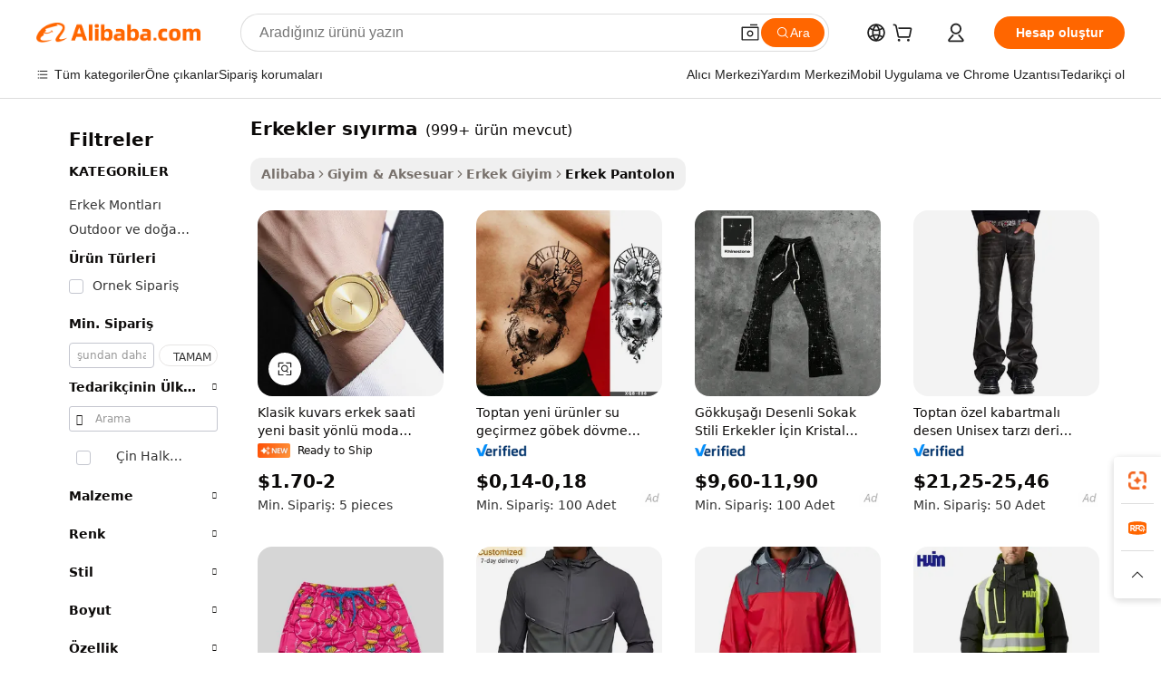

--- FILE ---
content_type: text/html;charset=UTF-8
request_url: https://turkish.alibaba.com/g/men-stripping.html
body_size: 195547
content:

<!-- screen_content -->

    <!-- tangram:5410 begin-->
    <!-- tangram:529998 begin-->
    
<!DOCTYPE html>
<html lang="tr" dir="ltr">
  <head>
        <script>
      window.__BB = {
        scene: window.__bb_scene || 'traffic-free-goods'
      };
      window.__BB.BB_CWV_IGNORE = {
          lcp_element: ['#icbu-buyer-pc-top-banner'],
          lcp_url: [],
        };
      window._timing = {}
      window._timing.first_start = Date.now();
      window.needLoginInspiration = Boolean(false);
      // 变量用于标记页面首次可见时间
      let firstVisibleTime = null;
      if (typeof document.hidden !== 'undefined') {
        // 页面首次加载时直接统计
        if (!document.hidden) {
          firstVisibleTime = Date.now();
          window.__BB_timex = 1
        } else {
          // 页面不可见时监听 visibilitychange 事件
          document.addEventListener('visibilitychange', () => {
            if (!document.hidden) {
              firstVisibleTime = Date.now();
              window.__BB_timex = firstVisibleTime - window.performance.timing.navigationStart
              window.__BB.firstVisibleTime = window.__BB_timex
              console.log("Page became visible after "+ window.__BB_timex + " ms");
            }
          }, { once: true });  // 确保只触发一次
        }
      } else {
        console.warn('Page Visibility API is not supported in this browser.');
      }
    </script>
        <meta name="data-spm" content="a2700">
        <meta name="aplus-xplug" content="NONE">
        <meta name="aplus-icbu-disable-umid" content="1">
        <meta name="google-translate-customization" content="9de59014edaf3b99-22e1cf3b5ca21786-g00bb439a5e9e5f8f-f">
    <meta name="yandex-verification" content="25a76ba8e4443bb3" />
    <meta name="msvalidate.01" content="E3FBF0E89B724C30844BF17C59608E8F" />
    <meta name="viewport" content="width=device-width, initial-scale=1.0, maximum-scale=5.0, user-scalable=yes">
        <link rel="preconnect" href="https://s.alicdn.com/" crossorigin>
    <link rel="dns-prefetch" href="https://s.alicdn.com">
                        <link rel="preload" href="https://s.alicdn.com/@g/alilog/??aplus_plugin_icbufront/index.js,mlog/aplus_v2.js" as="script">
        <link rel="preload" href="https://s.alicdn.com/@img/imgextra/i2/O1CN0153JdbU26g4bILVOyC_!!6000000007690-2-tps-418-58.png" as="image">
        <script>
            window.__APLUS_ABRATE__ = {
        perf_group: 'base64cached',
        scene: "traffic-free-goods",
      };
    </script>
    <meta name="aplus-mmstat-timeout" content="15000">
        <meta content="text/html; charset=utf-8" http-equiv="Content-Type">
          <title>Erkek Çıkarıcı - En Çok Satan Tişörtler ve Güvenlik Ayakkabıları</title>
      <meta name="keywords" content="led strip light,nasal strips,cob led strip">
      <meta name="description" content="En kaliteli, dayanıklı ve şık ürünler için erkek soyunma koleksiyonumuzdan alışveriş yapın. Güvenlik ayakkabılarından daha iyi nefes alma için burun bakım şeritlerine kadar her şeyi bulun.">
            <meta name="pagetiming-rate" content="9">
      <meta name="pagetiming-resource-rate" content="4">
                    <link rel="canonical" href="https://turkish.alibaba.com/g/men-stripping.html">
                              <link rel="alternate" hreflang="fr" href="https://french.alibaba.com/g/men-stripping.html">
                  <link rel="alternate" hreflang="de" href="https://german.alibaba.com/g/men-stripping.html">
                  <link rel="alternate" hreflang="pt" href="https://portuguese.alibaba.com/g/men-stripping.html">
                  <link rel="alternate" hreflang="it" href="https://italian.alibaba.com/g/men-stripping.html">
                  <link rel="alternate" hreflang="es" href="https://spanish.alibaba.com/g/men-stripping.html">
                  <link rel="alternate" hreflang="ru" href="https://russian.alibaba.com/g/men-stripping.html">
                  <link rel="alternate" hreflang="ko" href="https://korean.alibaba.com/g/men-stripping.html">
                  <link rel="alternate" hreflang="ar" href="https://arabic.alibaba.com/g/men-stripping.html">
                  <link rel="alternate" hreflang="ja" href="https://japanese.alibaba.com/g/men-stripping.html">
                  <link rel="alternate" hreflang="tr" href="https://turkish.alibaba.com/g/men-stripping.html">
                  <link rel="alternate" hreflang="th" href="https://thai.alibaba.com/g/men-stripping.html">
                  <link rel="alternate" hreflang="vi" href="https://vietnamese.alibaba.com/g/men-stripping.html">
                  <link rel="alternate" hreflang="nl" href="https://dutch.alibaba.com/g/men-stripping.html">
                  <link rel="alternate" hreflang="he" href="https://hebrew.alibaba.com/g/men-stripping.html">
                  <link rel="alternate" hreflang="id" href="https://indonesian.alibaba.com/g/men-stripping.html">
                  <link rel="alternate" hreflang="hi" href="https://hindi.alibaba.com/g/men-stripping.html">
                  <link rel="alternate" hreflang="en" href="https://www.alibaba.com/showroom/men-stripping.html">
                  <link rel="alternate" hreflang="zh" href="https://chinese.alibaba.com/g/men-stripping.html">
                  <link rel="alternate" hreflang="x-default" href="https://www.alibaba.com/showroom/men-stripping.html">
                                        <script>
      // Aplus 配置自动打点
      var queue = window.goldlog_queue || (window.goldlog_queue = []);
      var tags = ["button", "a", "div", "span", "i", "svg", "input", "li", "tr"];
      queue.push(
        {
          action: 'goldlog.appendMetaInfo',
          arguments: [
            'aplus-auto-exp',
            [
              {
                logkey: '/sc.ug_msite.new_product_exp',
                cssSelector: '[data-spm-exp]',
                props: ["data-spm-exp"],
              },
              {
                logkey: '/sc.ug_pc.seolist_product_exp',
                cssSelector: '.traffic-card-gallery',
                props: ["data-spm-exp"],
              }
            ]
          ]
        }
      )
      queue.push({
        action: 'goldlog.setMetaInfo',
        arguments: ['aplus-auto-clk', JSON.stringify(tags.map(tag =>({
          "logkey": "/sc.ug_msite.new_product_clk",
          tag,
          "filter": "data-spm-clk",
          "props": ["data-spm-clk"]
        })))],
      });
    </script>
  </head>
  <div id="icbu-header"><div id="the-new-header" data-version="4.4.0" data-tnh-auto-exp="tnh-expose" data-scenes="search-products" style="position: relative;background-color: #fff;border-bottom: 1px solid #ddd;box-sizing: border-box; font-family:Inter,SF Pro Text,Roboto,Helvetica Neue,Helvetica,Tahoma,Arial,PingFang SC,Microsoft YaHei;"><div style="display: flex;align-items:center;height: 72px;min-width: 1200px;max-width: 1580px;margin: 0 auto;padding: 0 40px;box-sizing: border-box;"><img style="height: 29px; width: 209px;" src="https://s.alicdn.com/@img/imgextra/i2/O1CN0153JdbU26g4bILVOyC_!!6000000007690-2-tps-418-58.png" alt="" /></div><div style="min-width: 1200px;max-width: 1580px;margin: 0 auto;overflow: hidden;font-size: 14px;display: flex;justify-content: space-between;padding: 0 40px;box-sizing: border-box;"><div style="display: flex; align-items: center; justify-content: space-between"><div style="position: relative; height: 36px; padding: 0 28px 0 20px">All categories</div><div style="position: relative; height: 36px; padding-right: 28px">Featured selections</div><div style="position: relative; height: 36px">Trade Assurance</div></div><div style="display: flex; align-items: center; justify-content: space-between"><div style="position: relative; height: 36px; padding-right: 28px">Buyer Central</div><div style="position: relative; height: 36px; padding-right: 28px">Help Center</div><div style="position: relative; height: 36px; padding-right: 28px">Get the app</div><div style="position: relative; height: 36px">Become a supplier</div></div></div></div></div></div>
  <body data-spm="7724857" style="min-height: calc(100vh + 1px)"><script 
id="beacon-aplus"   
src="//s.alicdn.com/@g/alilog/??aplus_plugin_icbufront/index.js,mlog/aplus_v2.js"
exparams="aplus=async&userid=&aplus&ali_beacon_id=&ali_apache_id=&ali_apache_track=&ali_apache_tracktmp=&eagleeye_traceid=210323f117686781769455298e110f&ip=18%2e116%2e61%2e145&dmtrack_c={ali%5fresin%5ftrace%3dse%5frst%3dnull%7csp%5fviewtype%3dY%7cset%3d3%7cser%3d1007%7cpageId%3d42001759be534b2386473208e35922a2%7cm%5fpageid%3dnull%7cpvmi%3ddd923bdf71e74c38827093482ed7f112%7csek%5fsepd%3derkekler%2bs%25C4%25B1y%25C4%25B1rma%7csek%3dmen%2bstripping%7cse%5fpn%3d1%7cp4pid%3d98af7742%2d7f95%2d4325%2d96c3%2d2d4bd2ca57ac%7csclkid%3dnull%7cforecast%5fpost%5fcate%3dnull%7cseo%5fnew%5fuser%5fflag%3dfalse%7ccategoryId%3d127734137%7cseo%5fsearch%5fmodel%5fupgrade%5fv2%3d2025070801%7cseo%5fmodule%5fcard%5f20240624%3d202406242%7clong%5ftext%5fgoogle%5ftranslate%5fv2%3d2407142%7cseo%5fcontent%5ftd%5fbottom%5ftext%5fupdate%5fkey%3d2025070801%7cseo%5fsearch%5fmodel%5fupgrade%5fv3%3d2025072201%7cseo%5fsearch%5fmodel%5fmulti%5fupgrade%5fv3%3d2025081101%7cdamo%5falt%5freplace%3dnull%7cwap%5fcross%3d2007659%7cwap%5fcs%5faction%3d2005494%7cAPP%5fVisitor%5fActive%3d26704%7cseo%5fshowroom%5fgoods%5fmix%3d2005244%7cseo%5fdefault%5fcached%5flong%5ftext%5ffrom%5fnew%5fkeyword%5fstep%3d2024122502%7cshowroom%5fgeneral%5ftemplate%3d2005292%7cshowroom%5freview%3d20230308%7cwap%5fcs%5ftext%3dnull%7cstructured%5fdata%3d2025052702%7cseo%5fmulti%5fstyle%5ftext%5fupdate%3d2511182%7cpc%5fnew%5fheader%3dnull%7cseo%5fmeta%5fcate%5ftemplate%5fv1%3d2025042401%7cseo%5fmeta%5ftd%5fsearch%5fkeyword%5fstep%5fv1%3d2025040999%7cseo%5fshowroom%5fbiz%5fbabablog%3d1%7cshowroom%5fft%5flong%5ftext%5fbaks%3d80802%7cAPP%5fGrowing%5fBuyer%5fHigh%5fIntent%5fActive%3d25488%7cshowroom%5fpc%5fv2019%3d2104%7cAPP%5fProspecting%5fBuyer%3d26712%7ccache%5fcontrol%3d2481986%7cAPP%5fChurned%5fCore%5fBuyer%3d25463%7cseo%5fdefault%5fcached%5flong%5ftext%5fstep%3d24110802%7camp%5flighthouse%5fscore%5fimage%3d19657%7cseo%5fft%5ftranslate%5fgemini%3d25012003%7cwap%5fnode%5fssr%3d2015725%7cdataphant%5fopen%3d27030%7clongtext%5fmulti%5fstyle%5fexpand%5frussian%3d2510141%7cseo%5flongtext%5fgoogle%5fdata%5fsection%3d25021702%7cindustry%5fpopular%5ffloor%3dnull%7cwap%5fad%5fgoods%5fproduct%5finterval%3dnull%7cseo%5fgoods%5fbootom%5fwholesale%5flink%3dnull%7cseo%5fmiddle%5fwholesale%5flink%3d2486164%7cseo%5fkeyword%5faatest%3d6%7cft%5flong%5ftext%5fenpand%5fstep2%3d121602%7cseo%5fft%5flongtext%5fexpand%5fstep3%3d25012102%7cseo%5fwap%5fheadercard%3d2006288%7cAPP%5fChurned%5fInactive%5fVisitor%3d25497%7cAPP%5fGrowing%5fBuyer%5fHigh%5fIntent%5fInactive%3d25484%7cseo%5fmeta%5ftd%5fmulti%5fkey%3d2025061801%7ctop%5frecommend%5f20250120%3d202501201%7clongtext%5fmulti%5fstyle%5fexpand%5ffrench%5fcopy%3d25091802%7clongtext%5fmulti%5fstyle%5fexpand%5ffrench%5fcopy%5fcopy%3d25092502%7cseo%5ffloor%5fexp%3dnull%7cseo%5fshowroom%5falgo%5flink%3d17764%7cseo%5fmeta%5ftd%5faib%5fgeneral%5fkey%3d2025091900%7ccountry%5findustry%3d202311033%7cpc%5ffree%5fswitchtosearch%3d2020529%7cshowroom%5fft%5flong%5ftext%5fenpand%5fstep1%3d101102%7cseo%5fshowroom%5fnorel%3dnull%7cplp%5fstyle%5f25%5fpc%3d202505222%7cseo%5fggs%5flayer%3d10011%7cquery%5fmutil%5flang%5ftranslate%3d2025060300%7cAPP%5fChurned%5fBuyer%3d25468%7cstream%5frender%5fperf%5fopt%3d2309181%7cwap%5fgoods%3d2007383%7cseo%5fshowroom%5fsimilar%5f20240614%3d202406142%7cchinese%5fopen%3d6307%7cquery%5fgpt%5ftranslate%3d20240820%7cad%5fproduct%5finterval%3dnull%7camp%5fto%5fpwa%3d2007359%7cplp%5faib%5fmulti%5fai%5fmeta%3d20250401%7cwap%5fsupplier%5fcontent%3dnull%7cpc%5ffree%5frefactoring%3d20220315%7cAPP%5fGrowing%5fBuyer%5fInactive%3d25476%7csso%5foem%5ffloor%3dnull%7cseo%5fpc%5fnew%5fview%5f20240807%3d202408072%7cseo%5fbottom%5ftext%5fentity%5fkey%5fcopy%3d2025062400%7cstream%5frender%3d433763%7cseo%5fmodule%5fcard%5f20240424%3d202404241%7cseo%5ftitle%5freplace%5f20191226%3d5841%7clongtext%5fmulti%5fstyle%5fexpand%3d25090802%7cgoogleweblight%3d6516%7clighthouse%5fbase64%3dnull%7cAPP%5fProspecting%5fBuyer%5fActive%3d26717%7cad%5fgoods%5fproduct%5finterval%3dnull%7cseo%5fbottom%5fdeep%5fextend%5fkw%5fkey%3d2025071101%7clongtext%5fmulti%5fstyle%5fexpand%5fturkish%3d25102801%7cilink%5fuv%3d20240911%7cwap%5flist%5fwakeup%3d2005832%7ctpp%5fcrosslink%5fpc%3d20205311%7cseo%5ftop%5fbooth%3d18501%7cAPP%5fGrowing%5fBuyer%5fLess%5fActive%3d25472%7cseo%5fsearch%5fmodel%5fupgrade%5frank%3d2025092401%7cgoodslayer%3d7977%7cft%5flong%5ftext%5ftranslate%5fexpand%5fstep1%3d24110802%7cseo%5fheaderstyle%5ftraffic%5fkey%5fv1%3d2025072100%7ccrosslink%5fswitch%3d2008141%7cp4p%5foutline%3d20240328%7cseo%5fmeta%5ftd%5faib%5fv2%5fkey%3d2025091801%7crts%5fmulti%3d2008404%7cAPP%5fVisitor%5fLess%5fActive%3d26690%7cplp%5fstyle%5f25%3d202505192%7ccdn%5fvm%3d2007368%7cwap%5fad%5fproduct%5finterval%3dnull%7cseo%5fsearch%5fmodel%5fmulti%5fupgrade%5frank%3d2025092401%7cpc%5fcard%5fshare%3d2025081201%7cAPP%5fGrowing%5fBuyer%5fHigh%5fIntent%5fLess%5fActive%3d25480%7cgoods%5ftitle%5fsubstitute%3d9617%7cwap%5fscreen%5fexp%3d2025081400%7creact%5fheader%5ftest%3d202502182%7cpc%5fcs%5fcolor%3dnull%7cshowroom%5fft%5flong%5ftext%5ftest%3d72502%7cone%5ftap%5flogin%5fABTest%3d202308153%7cseo%5fhyh%5fshow%5ftags%3dnull%7cplp%5fstructured%5fdata%3d2508182%7cguide%5fdelete%3d2008526%7cseo%5findustry%5ftemplate%3dnull%7cseo%5fmeta%5ftd%5fmulti%5fes%5fkey%3d2025073101%7cseo%5fshowroom%5fdata%5fmix%3d19888%7csso%5ftop%5franking%5ffloor%3d20031%7cseo%5ftd%5fdeep%5fupgrade%5fkey%5fv3%3d2025081101%7cwap%5fue%5fone%3d2025111401%7cshowroom%5fto%5frts%5flink%3d2008480%7ccountrysearch%5ftest%3dnull%7cchannel%5famp%5fto%5fpwa%3d2008435%7cseo%5fmulti%5fstyles%5flong%5ftext%3d2503172%7cseo%5fmeta%5ftext%5fmutli%5fcate%5ftemplate%5fv1%3d2025080800%7cseo%5fdefault%5fcached%5fmutil%5flong%5ftext%5fstep%3d24110436%7cseo%5faction%5fpoint%5ftype%3d22823%7cseo%5faib%5ftd%5flaunch%5f20240828%5fcopy%3d202408282%7cseo%5fshowroom%5fwholesale%5flink%3d2486142%7cseo%5fperf%5fimprove%3d2023999%7cseo%5fwap%5flist%5fbounce%5f01%3d2063%7cseo%5fwap%5flist%5fbounce%5f02%3d2128%7cAPP%5fGrowing%5fBuyer%5fActive%3d25492%7cvideolayer%3dnull%7cvideo%5fplay%3d2006036%7cAPP%5fChurned%5fMember%5fInactive%3d25501%7cseo%5fgoogle%5fnew%5fstruct%3d438326%7ctpp%5ftrace%3dseoKeyword%2dseoKeyword%5fv3%2dproduct%2dPRODUCT%5fFAIL}&pageid=12743d9121030ec71768678177&hn=ensearchweb033003014199%2erg%2dus%2deast%2eus68&asid=AQAAAAAh42tpflknMwAAAADnn/qahK7WDw==&treq=&tres=" async>
</script>
            <style>body{background-color:white;}.no-scrollbar.il-sticky.il-top-0.il-max-h-\[100vh\].il-w-\[200px\].il-flex-shrink-0.il-flex-grow-0.il-overflow-y-scroll{background-color:#FFF;padding-left:12px}</style>
                    <!-- tangram:530006 begin-->
<!--  -->
 <style>
   @keyframes il-spin {
     to {
       transform: rotate(360deg);
     }
   }
   @keyframes il-pulse {
     50% {
       opacity: 0.5;
     }
   }
   .traffic-card-gallery {display: flex;position: relative;flex-direction: column;justify-content: flex-start;border-radius: 0.5rem;background-color: #fff;padding: 0.5rem 0.5rem 1rem;overflow: hidden;font-size: 0.75rem;line-height: 1rem;}
   .traffic-card-list {display: flex;position: relative;flex-direction: row;justify-content: flex-start;border-bottom-width: 1px;background-color: #fff;padding: 1rem;height: 292px;overflow: hidden;font-size: 0.75rem;line-height: 1rem;}
   .product-price {
     b {
       font-size: 22px;
     }
   }
   .skel-loading {
       animation: il-pulse 2s cubic-bezier(0.4, 0, 0.6, 1) infinite;background-color: hsl(60, 4.8%, 95.9%);
   }
 </style>
<div id="first-cached-card">
  <div style="box-sizing:border-box;display: flex;position: absolute;left: 0;right: 0;margin: 0 auto;z-index: 1;min-width: 1200px;max-width: 1580px;padding: 0.75rem 3.25rem 0;pointer-events: none;">
    <!--页面左侧区域-->
    <div style="width: 200px;padding-top: 1rem;padding-left:12px; background-color: #fff;border-radius: 0.25rem">
      <div class="skel-loading" style="height: 1.5rem;width: 50%;border-radius: 0.25rem;"></div>
      <div style="margin-top: 1rem;margin-bottom: 1rem;">
        <div class="skel-loading" style="height: 1rem;width: calc(100% * 5 / 6);"></div>
        <div
          class="skel-loading"
          style="margin-top: 1rem;height: 1rem;width: calc(100% * 8 / 12);"
        ></div>
        <div class="skel-loading" style="margin-top: 1rem;height: 1rem;width: 75%;"></div>
        <div
          class="skel-loading"
          style="margin-top: 1rem;height: 1rem;width: calc(100% * 7 / 12);"
        ></div>
      </div>
      <div class="skel-loading" style="height: 1.5rem;width: 50%;border-radius: 0.25rem;"></div>
      <div style="margin-top: 1rem;margin-bottom: 1rem;">
        <div class="skel-loading" style="height: 1rem;width: calc(100% * 5 / 6);"></div>
        <div
          class="skel-loading"
          style="margin-top: 1rem;height: 1rem;width: calc(100% * 8 / 12);"
        ></div>
        <div class="skel-loading" style="margin-top: 1rem;height: 1rem;width: 75%;"></div>
        <div
          class="skel-loading"
          style="margin-top: 1rem;height: 1rem;width: calc(100% * 7 / 12);"
        ></div>
      </div>
      <div class="skel-loading" style="height: 1.5rem;width: 50%;border-radius: 0.25rem;"></div>
      <div style="margin-top: 1rem;margin-bottom: 1rem;">
        <div class="skel-loading" style="height: 1rem;width: calc(100% * 5 / 6);"></div>
        <div
          class="skel-loading"
          style="margin-top: 1rem;height: 1rem;width: calc(100% * 8 / 12);"
        ></div>
        <div class="skel-loading" style="margin-top: 1rem;height: 1rem;width: 75%;"></div>
        <div
          class="skel-loading"
          style="margin-top: 1rem;height: 1rem;width: calc(100% * 7 / 12);"
        ></div>
      </div>
      <div class="skel-loading" style="height: 1.5rem;width: 50%;border-radius: 0.25rem;"></div>
      <div style="margin-top: 1rem;margin-bottom: 1rem;">
        <div class="skel-loading" style="height: 1rem;width: calc(100% * 5 / 6);"></div>
        <div
          class="skel-loading"
          style="margin-top: 1rem;height: 1rem;width: calc(100% * 8 / 12);"
        ></div>
        <div class="skel-loading" style="margin-top: 1rem;height: 1rem;width: 75%;"></div>
        <div
          class="skel-loading"
          style="margin-top: 1rem;height: 1rem;width: calc(100% * 7 / 12);"
        ></div>
      </div>
      <div class="skel-loading" style="height: 1.5rem;width: 50%;border-radius: 0.25rem;"></div>
      <div style="margin-top: 1rem;margin-bottom: 1rem;">
        <div class="skel-loading" style="height: 1rem;width: calc(100% * 5 / 6);"></div>
        <div
          class="skel-loading"
          style="margin-top: 1rem;height: 1rem;width: calc(100% * 8 / 12);"
        ></div>
        <div class="skel-loading" style="margin-top: 1rem;height: 1rem;width: 75%;"></div>
        <div
          class="skel-loading"
          style="margin-top: 1rem;height: 1rem;width: calc(100% * 7 / 12);"
        ></div>
      </div>
      <div class="skel-loading" style="height: 1.5rem;width: 50%;border-radius: 0.25rem;"></div>
      <div style="margin-top: 1rem;margin-bottom: 1rem;">
        <div class="skel-loading" style="height: 1rem;width: calc(100% * 5 / 6);"></div>
        <div
          class="skel-loading"
          style="margin-top: 1rem;height: 1rem;width: calc(100% * 8 / 12);"
        ></div>
        <div class="skel-loading" style="margin-top: 1rem;height: 1rem;width: 75%;"></div>
        <div
          class="skel-loading"
          style="margin-top: 1rem;height: 1rem;width: calc(100% * 7 / 12);"
        ></div>
      </div>
    </div>
    <!--页面主体区域-->
    <div style="flex: 1 1 0%; overflow: hidden;padding: 0.5rem 0.5rem 0.5rem 1.5rem">
      <div style="height: 1.25rem;margin-bottom: 1rem;"></div>
      <!-- keywords -->
      <div style="margin-bottom: 1rem;height: 1.75rem;font-weight: 700;font-size: 1.25rem;line-height: 1.75rem;"></div>
      <!-- longtext -->
            <div style="width: calc(25% - 0.9rem);pointer-events: auto">
        <div class="traffic-card-gallery">
          <!-- ProductImage -->
          <a href="//www.alibaba.com/product-detail/Classic-Quartz-Men-s-Watch-New_1601511402005.html?from=SEO" target="_blank" style="position: relative;margin-bottom: 0.5rem;aspect-ratio: 1;overflow: hidden;border-radius: 0.5rem;">
            <div style="display: flex; overflow: hidden">
              <div style="position: relative;margin: 0;width: 100%;min-width: 0;flex-shrink: 0;flex-grow: 0;flex-basis: 100%;padding: 0;">
                <img style="position: relative; aspect-ratio: 1; width: 100%" src="[data-uri]" loading="eager" />
                <div style="position: absolute;left: 0;bottom: 0;right: 0;top: 0;background-color: #000;opacity: 0.05;"></div>
              </div>
            </div>
          </a>
          <div style="display: flex;flex: 1 1 0%;flex-direction: column;justify-content: space-between;">
            <div>
              <a class="skel-loading" style="margin-top: 0.5rem;display:inline-block;width:100%;height:1rem;" href="//www.alibaba.com/product-detail/Classic-Quartz-Men-s-Watch-New_1601511402005.html" target="_blank"></a>
              <a class="skel-loading" style="margin-top: 0.125rem;display:inline-block;width:100%;height:1rem;" href="//www.alibaba.com/product-detail/Classic-Quartz-Men-s-Watch-New_1601511402005.html" target="_blank"></a>
              <div class="skel-loading" style="margin-top: 0.25rem;height:1.625rem;width:75%"></div>
              <div class="skel-loading" style="margin-top: 0.5rem;height: 1rem;width:50%"></div>
              <div class="skel-loading" style="margin-top:0.25rem;height:1rem;width:25%"></div>
            </div>
          </div>

        </div>
      </div>

    </div>
  </div>
</div>
<!-- tangram:530006 end-->
            <style>
.component-left-filter-callback{display:flex;position:relative;margin-top:10px;height:1200px}.component-left-filter-callback img{width:200px}.component-left-filter-callback i{position:absolute;top:5%;left:50%}.related-search-wrapper{padding:.5rem;--tw-bg-opacity: 1;background-color:#fff;background-color:rgba(255,255,255,var(--tw-bg-opacity, 1));border-width:1px;border-color:var(--input)}.related-search-wrapper .related-search-box{margin:12px 16px}.related-search-wrapper .related-search-box .related-search-title{display:inline;float:start;color:#666;word-wrap:break-word;margin-right:12px;width:13%}.related-search-wrapper .related-search-box .related-search-content{display:flex;flex-wrap:wrap}.related-search-wrapper .related-search-box .related-search-content .related-search-link{margin-right:12px;width:23%;overflow:hidden;color:#666;text-overflow:ellipsis;white-space:nowrap}.product-title img{margin-right:.5rem;display:inline-block;height:1rem;vertical-align:sub}.product-price b{font-size:22px}.similar-icon{position:absolute;bottom:12px;z-index:2;right:12px}.rfq-card{display:inline-block;position:relative;box-sizing:border-box;margin-bottom:36px}.rfq-card .rfq-card-content{display:flex;position:relative;flex-direction:column;align-items:flex-start;background-size:cover;background-color:#fff;padding:12px;width:100%;height:100%}.rfq-card .rfq-card-content .rfq-card-icon{margin-top:50px}.rfq-card .rfq-card-content .rfq-card-icon img{width:45px}.rfq-card .rfq-card-content .rfq-card-top-title{margin-top:14px;color:#222;font-weight:400;font-size:16px}.rfq-card .rfq-card-content .rfq-card-title{margin-top:24px;color:#333;font-weight:800;font-size:20px}.rfq-card .rfq-card-content .rfq-card-input-box{margin-top:24px;width:100%}.rfq-card .rfq-card-content .rfq-card-input-box textarea{box-sizing:border-box;border:1px solid #ddd;border-radius:4px;background-color:#fff;padding:9px 12px;width:100%;height:88px;resize:none;color:#666;font-weight:400;font-size:13px;font-family:inherit}.rfq-card .rfq-card-content .rfq-card-button{margin-top:24px;border:1px solid #666;border-radius:16px;background-color:#fff;width:67%;color:#000;font-weight:700;font-size:14px;line-height:30px;text-align:center}[data-modulename^=ProductList-] div{contain-intrinsic-size:auto 500px}.traffic-card-gallery:hover{--tw-shadow: 0px 2px 6px 2px rgba(0,0,0,.12157);--tw-shadow-colored: 0px 2px 6px 2px var(--tw-shadow-color);box-shadow:0 0 #0000,0 0 #0000,0 2px 6px 2px #0000001f;box-shadow:var(--tw-ring-offset-shadow, 0 0 rgba(0,0,0,0)),var(--tw-ring-shadow, 0 0 rgba(0,0,0,0)),var(--tw-shadow);z-index:10}.traffic-card-gallery{position:relative;display:flex;flex-direction:column;justify-content:flex-start;overflow:hidden;border-radius:.75rem;--tw-bg-opacity: 1;background-color:#fff;background-color:rgba(255,255,255,var(--tw-bg-opacity, 1));padding:.5rem;font-size:.75rem;line-height:1rem}.traffic-card-list{position:relative;display:flex;height:292px;flex-direction:row;justify-content:flex-start;overflow:hidden;border-bottom-width:1px;--tw-bg-opacity: 1;background-color:#fff;background-color:rgba(255,255,255,var(--tw-bg-opacity, 1));padding:1rem;font-size:.75rem;line-height:1rem}.traffic-card-g-industry:hover{--tw-shadow: 0 0 10px rgba(0,0,0,.1);--tw-shadow-colored: 0 0 10px var(--tw-shadow-color);box-shadow:0 0 #0000,0 0 #0000,0 0 10px #0000001a;box-shadow:var(--tw-ring-offset-shadow, 0 0 rgba(0,0,0,0)),var(--tw-ring-shadow, 0 0 rgba(0,0,0,0)),var(--tw-shadow)}.traffic-card-g-industry{position:relative;border-radius:var(--radius);--tw-bg-opacity: 1;background-color:#fff;background-color:rgba(255,255,255,var(--tw-bg-opacity, 1));padding:1.25rem .75rem .75rem;font-size:.875rem;line-height:1.25rem}.module-filter-section-wrapper{max-height:none!important;overflow-x:hidden}*,:before,:after{--tw-border-spacing-x: 0;--tw-border-spacing-y: 0;--tw-translate-x: 0;--tw-translate-y: 0;--tw-rotate: 0;--tw-skew-x: 0;--tw-skew-y: 0;--tw-scale-x: 1;--tw-scale-y: 1;--tw-pan-x: ;--tw-pan-y: ;--tw-pinch-zoom: ;--tw-scroll-snap-strictness: proximity;--tw-gradient-from-position: ;--tw-gradient-via-position: ;--tw-gradient-to-position: ;--tw-ordinal: ;--tw-slashed-zero: ;--tw-numeric-figure: ;--tw-numeric-spacing: ;--tw-numeric-fraction: ;--tw-ring-inset: ;--tw-ring-offset-width: 0px;--tw-ring-offset-color: #fff;--tw-ring-color: rgba(59, 130, 246, .5);--tw-ring-offset-shadow: 0 0 rgba(0,0,0,0);--tw-ring-shadow: 0 0 rgba(0,0,0,0);--tw-shadow: 0 0 rgba(0,0,0,0);--tw-shadow-colored: 0 0 rgba(0,0,0,0);--tw-blur: ;--tw-brightness: ;--tw-contrast: ;--tw-grayscale: ;--tw-hue-rotate: ;--tw-invert: ;--tw-saturate: ;--tw-sepia: ;--tw-drop-shadow: ;--tw-backdrop-blur: ;--tw-backdrop-brightness: ;--tw-backdrop-contrast: ;--tw-backdrop-grayscale: ;--tw-backdrop-hue-rotate: ;--tw-backdrop-invert: ;--tw-backdrop-opacity: ;--tw-backdrop-saturate: ;--tw-backdrop-sepia: ;--tw-contain-size: ;--tw-contain-layout: ;--tw-contain-paint: ;--tw-contain-style: }::backdrop{--tw-border-spacing-x: 0;--tw-border-spacing-y: 0;--tw-translate-x: 0;--tw-translate-y: 0;--tw-rotate: 0;--tw-skew-x: 0;--tw-skew-y: 0;--tw-scale-x: 1;--tw-scale-y: 1;--tw-pan-x: ;--tw-pan-y: ;--tw-pinch-zoom: ;--tw-scroll-snap-strictness: proximity;--tw-gradient-from-position: ;--tw-gradient-via-position: ;--tw-gradient-to-position: ;--tw-ordinal: ;--tw-slashed-zero: ;--tw-numeric-figure: ;--tw-numeric-spacing: ;--tw-numeric-fraction: ;--tw-ring-inset: ;--tw-ring-offset-width: 0px;--tw-ring-offset-color: #fff;--tw-ring-color: rgba(59, 130, 246, .5);--tw-ring-offset-shadow: 0 0 rgba(0,0,0,0);--tw-ring-shadow: 0 0 rgba(0,0,0,0);--tw-shadow: 0 0 rgba(0,0,0,0);--tw-shadow-colored: 0 0 rgba(0,0,0,0);--tw-blur: ;--tw-brightness: ;--tw-contrast: ;--tw-grayscale: ;--tw-hue-rotate: ;--tw-invert: ;--tw-saturate: ;--tw-sepia: ;--tw-drop-shadow: ;--tw-backdrop-blur: ;--tw-backdrop-brightness: ;--tw-backdrop-contrast: ;--tw-backdrop-grayscale: ;--tw-backdrop-hue-rotate: ;--tw-backdrop-invert: ;--tw-backdrop-opacity: ;--tw-backdrop-saturate: ;--tw-backdrop-sepia: ;--tw-contain-size: ;--tw-contain-layout: ;--tw-contain-paint: ;--tw-contain-style: }*,:before,:after{box-sizing:border-box;border-width:0;border-style:solid;border-color:#e5e7eb}:before,:after{--tw-content: ""}html,:host{line-height:1.5;-webkit-text-size-adjust:100%;-moz-tab-size:4;-o-tab-size:4;tab-size:4;font-family:ui-sans-serif,system-ui,-apple-system,Segoe UI,Roboto,Ubuntu,Cantarell,Noto Sans,sans-serif,"Apple Color Emoji","Segoe UI Emoji",Segoe UI Symbol,"Noto Color Emoji";font-feature-settings:normal;font-variation-settings:normal;-webkit-tap-highlight-color:transparent}body{margin:0;line-height:inherit}hr{height:0;color:inherit;border-top-width:1px}abbr:where([title]){text-decoration:underline;-webkit-text-decoration:underline dotted;text-decoration:underline dotted}h1,h2,h3,h4,h5,h6{font-size:inherit;font-weight:inherit}a{color:inherit;text-decoration:inherit}b,strong{font-weight:bolder}code,kbd,samp,pre{font-family:ui-monospace,SFMono-Regular,Menlo,Monaco,Consolas,Liberation Mono,Courier New,monospace;font-feature-settings:normal;font-variation-settings:normal;font-size:1em}small{font-size:80%}sub,sup{font-size:75%;line-height:0;position:relative;vertical-align:baseline}sub{bottom:-.25em}sup{top:-.5em}table{text-indent:0;border-color:inherit;border-collapse:collapse}button,input,optgroup,select,textarea{font-family:inherit;font-feature-settings:inherit;font-variation-settings:inherit;font-size:100%;font-weight:inherit;line-height:inherit;letter-spacing:inherit;color:inherit;margin:0;padding:0}button,select{text-transform:none}button,input:where([type=button]),input:where([type=reset]),input:where([type=submit]){-webkit-appearance:button;background-color:transparent;background-image:none}:-moz-focusring{outline:auto}:-moz-ui-invalid{box-shadow:none}progress{vertical-align:baseline}::-webkit-inner-spin-button,::-webkit-outer-spin-button{height:auto}[type=search]{-webkit-appearance:textfield;outline-offset:-2px}::-webkit-search-decoration{-webkit-appearance:none}::-webkit-file-upload-button{-webkit-appearance:button;font:inherit}summary{display:list-item}blockquote,dl,dd,h1,h2,h3,h4,h5,h6,hr,figure,p,pre{margin:0}fieldset{margin:0;padding:0}legend{padding:0}ol,ul,menu{list-style:none;margin:0;padding:0}dialog{padding:0}textarea{resize:vertical}input::-moz-placeholder,textarea::-moz-placeholder{opacity:1;color:#9ca3af}input::placeholder,textarea::placeholder{opacity:1;color:#9ca3af}button,[role=button]{cursor:pointer}:disabled{cursor:default}img,svg,video,canvas,audio,iframe,embed,object{display:block;vertical-align:middle}img,video{max-width:100%;height:auto}[hidden]:where(:not([hidden=until-found])){display:none}:root{--background: hsl(0, 0%, 100%);--foreground: hsl(20, 14.3%, 4.1%);--card: hsl(0, 0%, 100%);--card-foreground: hsl(20, 14.3%, 4.1%);--popover: hsl(0, 0%, 100%);--popover-foreground: hsl(20, 14.3%, 4.1%);--primary: hsl(24, 100%, 50%);--primary-foreground: hsl(60, 9.1%, 97.8%);--secondary: hsl(60, 4.8%, 95.9%);--secondary-foreground: #333;--muted: hsl(60, 4.8%, 95.9%);--muted-foreground: hsl(25, 5.3%, 44.7%);--accent: hsl(60, 4.8%, 95.9%);--accent-foreground: hsl(24, 9.8%, 10%);--destructive: hsl(0, 84.2%, 60.2%);--destructive-foreground: hsl(60, 9.1%, 97.8%);--border: hsl(20, 5.9%, 90%);--input: hsl(20, 5.9%, 90%);--ring: hsl(24.6, 95%, 53.1%);--radius: 1rem}.dark{--background: hsl(20, 14.3%, 4.1%);--foreground: hsl(60, 9.1%, 97.8%);--card: hsl(20, 14.3%, 4.1%);--card-foreground: hsl(60, 9.1%, 97.8%);--popover: hsl(20, 14.3%, 4.1%);--popover-foreground: hsl(60, 9.1%, 97.8%);--primary: hsl(20.5, 90.2%, 48.2%);--primary-foreground: hsl(60, 9.1%, 97.8%);--secondary: hsl(12, 6.5%, 15.1%);--secondary-foreground: hsl(60, 9.1%, 97.8%);--muted: hsl(12, 6.5%, 15.1%);--muted-foreground: hsl(24, 5.4%, 63.9%);--accent: hsl(12, 6.5%, 15.1%);--accent-foreground: hsl(60, 9.1%, 97.8%);--destructive: hsl(0, 72.2%, 50.6%);--destructive-foreground: hsl(60, 9.1%, 97.8%);--border: hsl(12, 6.5%, 15.1%);--input: hsl(12, 6.5%, 15.1%);--ring: hsl(20.5, 90.2%, 48.2%)}*{border-color:#e7e5e4;border-color:var(--border)}body{background-color:#fff;background-color:var(--background);color:#0c0a09;color:var(--foreground)}.il-sr-only{position:absolute;width:1px;height:1px;padding:0;margin:-1px;overflow:hidden;clip:rect(0,0,0,0);white-space:nowrap;border-width:0}.il-invisible{visibility:hidden}.il-fixed{position:fixed}.il-absolute{position:absolute}.il-relative{position:relative}.il-sticky{position:sticky}.il-inset-0{inset:0}.il--bottom-12{bottom:-3rem}.il--top-12{top:-3rem}.il-bottom-0{bottom:0}.il-bottom-2{bottom:.5rem}.il-bottom-3{bottom:.75rem}.il-bottom-4{bottom:1rem}.il-end-0{right:0}.il-end-2{right:.5rem}.il-end-3{right:.75rem}.il-end-4{right:1rem}.il-left-0{left:0}.il-left-3{left:.75rem}.il-right-0{right:0}.il-right-2{right:.5rem}.il-right-3{right:.75rem}.il-start-0{left:0}.il-start-1\/2{left:50%}.il-start-2{left:.5rem}.il-start-3{left:.75rem}.il-start-\[50\%\]{left:50%}.il-top-0{top:0}.il-top-1\/2{top:50%}.il-top-16{top:4rem}.il-top-4{top:1rem}.il-top-\[50\%\]{top:50%}.il-z-10{z-index:10}.il-z-50{z-index:50}.il-z-\[9999\]{z-index:9999}.il-col-span-4{grid-column:span 4 / span 4}.il-m-0{margin:0}.il-m-3{margin:.75rem}.il-m-auto{margin:auto}.il-mx-auto{margin-left:auto;margin-right:auto}.il-my-3{margin-top:.75rem;margin-bottom:.75rem}.il-my-5{margin-top:1.25rem;margin-bottom:1.25rem}.il-my-auto{margin-top:auto;margin-bottom:auto}.\!il-mb-4{margin-bottom:1rem!important}.il--mt-4{margin-top:-1rem}.il-mb-0{margin-bottom:0}.il-mb-1{margin-bottom:.25rem}.il-mb-2{margin-bottom:.5rem}.il-mb-3{margin-bottom:.75rem}.il-mb-4{margin-bottom:1rem}.il-mb-5{margin-bottom:1.25rem}.il-mb-6{margin-bottom:1.5rem}.il-mb-8{margin-bottom:2rem}.il-mb-\[-0\.75rem\]{margin-bottom:-.75rem}.il-mb-\[0\.125rem\]{margin-bottom:.125rem}.il-me-1{margin-right:.25rem}.il-me-2{margin-right:.5rem}.il-me-3{margin-right:.75rem}.il-me-auto{margin-right:auto}.il-mr-1{margin-right:.25rem}.il-mr-2{margin-right:.5rem}.il-ms-1{margin-left:.25rem}.il-ms-4{margin-left:1rem}.il-ms-5{margin-left:1.25rem}.il-ms-8{margin-left:2rem}.il-ms-\[\.375rem\]{margin-left:.375rem}.il-ms-auto{margin-left:auto}.il-mt-0{margin-top:0}.il-mt-0\.5{margin-top:.125rem}.il-mt-1{margin-top:.25rem}.il-mt-2{margin-top:.5rem}.il-mt-3{margin-top:.75rem}.il-mt-4{margin-top:1rem}.il-mt-6{margin-top:1.5rem}.il-line-clamp-1{overflow:hidden;display:-webkit-box;-webkit-box-orient:vertical;-webkit-line-clamp:1}.il-line-clamp-2{overflow:hidden;display:-webkit-box;-webkit-box-orient:vertical;-webkit-line-clamp:2}.il-line-clamp-6{overflow:hidden;display:-webkit-box;-webkit-box-orient:vertical;-webkit-line-clamp:6}.il-inline-block{display:inline-block}.il-inline{display:inline}.il-flex{display:flex}.il-inline-flex{display:inline-flex}.il-grid{display:grid}.il-aspect-square{aspect-ratio:1 / 1}.il-size-5{width:1.25rem;height:1.25rem}.il-h-1{height:.25rem}.il-h-10{height:2.5rem}.il-h-11{height:2.75rem}.il-h-20{height:5rem}.il-h-24{height:6rem}.il-h-3\.5{height:.875rem}.il-h-4{height:1rem}.il-h-40{height:10rem}.il-h-6{height:1.5rem}.il-h-8{height:2rem}.il-h-9{height:2.25rem}.il-h-\[150px\]{height:150px}.il-h-\[152px\]{height:152px}.il-h-\[18\.25rem\]{height:18.25rem}.il-h-\[292px\]{height:292px}.il-h-\[600px\]{height:600px}.il-h-auto{height:auto}.il-h-fit{height:-moz-fit-content;height:fit-content}.il-h-full{height:100%}.il-h-screen{height:100vh}.il-max-h-\[100vh\]{max-height:100vh}.il-w-1\/2{width:50%}.il-w-10{width:2.5rem}.il-w-10\/12{width:83.333333%}.il-w-4{width:1rem}.il-w-6{width:1.5rem}.il-w-64{width:16rem}.il-w-7\/12{width:58.333333%}.il-w-72{width:18rem}.il-w-8{width:2rem}.il-w-8\/12{width:66.666667%}.il-w-9{width:2.25rem}.il-w-9\/12{width:75%}.il-w-\[200px\]{width:200px}.il-w-\[84px\]{width:84px}.il-w-fit{width:-moz-fit-content;width:fit-content}.il-w-full{width:100%}.il-w-screen{width:100vw}.il-min-w-0{min-width:0px}.il-min-w-3{min-width:.75rem}.il-min-w-\[1200px\]{min-width:1200px}.il-max-w-\[1000px\]{max-width:1000px}.il-max-w-\[1580px\]{max-width:1580px}.il-max-w-full{max-width:100%}.il-max-w-lg{max-width:32rem}.il-flex-1{flex:1 1 0%}.il-flex-shrink-0,.il-shrink-0{flex-shrink:0}.il-flex-grow-0,.il-grow-0{flex-grow:0}.il-basis-24{flex-basis:6rem}.il-basis-full{flex-basis:100%}.il-origin-\[--radix-tooltip-content-transform-origin\]{transform-origin:var(--radix-tooltip-content-transform-origin)}.il--translate-x-1\/2{--tw-translate-x: -50%;transform:translate(-50%,var(--tw-translate-y)) rotate(var(--tw-rotate)) skew(var(--tw-skew-x)) skewY(var(--tw-skew-y)) scaleX(var(--tw-scale-x)) scaleY(var(--tw-scale-y));transform:translate(var(--tw-translate-x),var(--tw-translate-y)) rotate(var(--tw-rotate)) skew(var(--tw-skew-x)) skewY(var(--tw-skew-y)) scaleX(var(--tw-scale-x)) scaleY(var(--tw-scale-y))}.il--translate-y-1\/2{--tw-translate-y: -50%;transform:translate(var(--tw-translate-x),-50%) rotate(var(--tw-rotate)) skew(var(--tw-skew-x)) skewY(var(--tw-skew-y)) scaleX(var(--tw-scale-x)) scaleY(var(--tw-scale-y));transform:translate(var(--tw-translate-x),var(--tw-translate-y)) rotate(var(--tw-rotate)) skew(var(--tw-skew-x)) skewY(var(--tw-skew-y)) scaleX(var(--tw-scale-x)) scaleY(var(--tw-scale-y))}.il-translate-x-\[-50\%\]{--tw-translate-x: -50%;transform:translate(-50%,var(--tw-translate-y)) rotate(var(--tw-rotate)) skew(var(--tw-skew-x)) skewY(var(--tw-skew-y)) scaleX(var(--tw-scale-x)) scaleY(var(--tw-scale-y));transform:translate(var(--tw-translate-x),var(--tw-translate-y)) rotate(var(--tw-rotate)) skew(var(--tw-skew-x)) skewY(var(--tw-skew-y)) scaleX(var(--tw-scale-x)) scaleY(var(--tw-scale-y))}.il-translate-y-\[-50\%\]{--tw-translate-y: -50%;transform:translate(var(--tw-translate-x),-50%) rotate(var(--tw-rotate)) skew(var(--tw-skew-x)) skewY(var(--tw-skew-y)) scaleX(var(--tw-scale-x)) scaleY(var(--tw-scale-y));transform:translate(var(--tw-translate-x),var(--tw-translate-y)) rotate(var(--tw-rotate)) skew(var(--tw-skew-x)) skewY(var(--tw-skew-y)) scaleX(var(--tw-scale-x)) scaleY(var(--tw-scale-y))}.il-rotate-90{--tw-rotate: 90deg;transform:translate(var(--tw-translate-x),var(--tw-translate-y)) rotate(90deg) skew(var(--tw-skew-x)) skewY(var(--tw-skew-y)) scaleX(var(--tw-scale-x)) scaleY(var(--tw-scale-y));transform:translate(var(--tw-translate-x),var(--tw-translate-y)) rotate(var(--tw-rotate)) skew(var(--tw-skew-x)) skewY(var(--tw-skew-y)) scaleX(var(--tw-scale-x)) scaleY(var(--tw-scale-y))}@keyframes il-pulse{50%{opacity:.5}}.il-animate-pulse{animation:il-pulse 2s cubic-bezier(.4,0,.6,1) infinite}@keyframes il-spin{to{transform:rotate(360deg)}}.il-animate-spin{animation:il-spin 1s linear infinite}.il-cursor-pointer{cursor:pointer}.il-list-disc{list-style-type:disc}.il-grid-cols-2{grid-template-columns:repeat(2,minmax(0,1fr))}.il-grid-cols-4{grid-template-columns:repeat(4,minmax(0,1fr))}.il-flex-row{flex-direction:row}.il-flex-col{flex-direction:column}.il-flex-col-reverse{flex-direction:column-reverse}.il-flex-wrap{flex-wrap:wrap}.il-flex-nowrap{flex-wrap:nowrap}.il-items-start{align-items:flex-start}.il-items-center{align-items:center}.il-items-baseline{align-items:baseline}.il-justify-start{justify-content:flex-start}.il-justify-end{justify-content:flex-end}.il-justify-center{justify-content:center}.il-justify-between{justify-content:space-between}.il-gap-1{gap:.25rem}.il-gap-1\.5{gap:.375rem}.il-gap-10{gap:2.5rem}.il-gap-2{gap:.5rem}.il-gap-3{gap:.75rem}.il-gap-4{gap:1rem}.il-gap-8{gap:2rem}.il-gap-\[\.0938rem\]{gap:.0938rem}.il-gap-\[\.375rem\]{gap:.375rem}.il-gap-\[0\.125rem\]{gap:.125rem}.\!il-gap-x-5{-moz-column-gap:1.25rem!important;column-gap:1.25rem!important}.\!il-gap-y-5{row-gap:1.25rem!important}.il-space-y-1\.5>:not([hidden])~:not([hidden]){--tw-space-y-reverse: 0;margin-top:calc(.375rem * (1 - var(--tw-space-y-reverse)));margin-top:.375rem;margin-top:calc(.375rem * calc(1 - var(--tw-space-y-reverse)));margin-bottom:0rem;margin-bottom:calc(.375rem * var(--tw-space-y-reverse))}.il-space-y-4>:not([hidden])~:not([hidden]){--tw-space-y-reverse: 0;margin-top:calc(1rem * (1 - var(--tw-space-y-reverse)));margin-top:1rem;margin-top:calc(1rem * calc(1 - var(--tw-space-y-reverse)));margin-bottom:0rem;margin-bottom:calc(1rem * var(--tw-space-y-reverse))}.il-overflow-hidden{overflow:hidden}.il-overflow-y-auto{overflow-y:auto}.il-overflow-y-scroll{overflow-y:scroll}.il-truncate{overflow:hidden;text-overflow:ellipsis;white-space:nowrap}.il-text-ellipsis{text-overflow:ellipsis}.il-whitespace-normal{white-space:normal}.il-whitespace-nowrap{white-space:nowrap}.il-break-normal{word-wrap:normal;word-break:normal}.il-break-words{word-wrap:break-word}.il-break-all{word-break:break-all}.il-rounded{border-radius:.25rem}.il-rounded-2xl{border-radius:1rem}.il-rounded-\[0\.5rem\]{border-radius:.5rem}.il-rounded-\[1\.25rem\]{border-radius:1.25rem}.il-rounded-full{border-radius:9999px}.il-rounded-lg{border-radius:1rem;border-radius:var(--radius)}.il-rounded-md{border-radius:calc(1rem - 2px);border-radius:calc(var(--radius) - 2px)}.il-rounded-sm{border-radius:calc(1rem - 4px);border-radius:calc(var(--radius) - 4px)}.il-rounded-xl{border-radius:.75rem}.il-border,.il-border-\[1px\]{border-width:1px}.il-border-b,.il-border-b-\[1px\]{border-bottom-width:1px}.il-border-solid{border-style:solid}.il-border-none{border-style:none}.il-border-\[\#222\]{--tw-border-opacity: 1;border-color:#222;border-color:rgba(34,34,34,var(--tw-border-opacity, 1))}.il-border-\[\#DDD\]{--tw-border-opacity: 1;border-color:#ddd;border-color:rgba(221,221,221,var(--tw-border-opacity, 1))}.il-border-foreground{border-color:#0c0a09;border-color:var(--foreground)}.il-border-input{border-color:#e7e5e4;border-color:var(--input)}.il-bg-\[\#F8F8F8\]{--tw-bg-opacity: 1;background-color:#f8f8f8;background-color:rgba(248,248,248,var(--tw-bg-opacity, 1))}.il-bg-\[\#d9d9d963\]{background-color:#d9d9d963}.il-bg-accent{background-color:#f5f5f4;background-color:var(--accent)}.il-bg-background{background-color:#fff;background-color:var(--background)}.il-bg-black{--tw-bg-opacity: 1;background-color:#000;background-color:rgba(0,0,0,var(--tw-bg-opacity, 1))}.il-bg-black\/80{background-color:#000c}.il-bg-destructive{background-color:#ef4444;background-color:var(--destructive)}.il-bg-gray-300{--tw-bg-opacity: 1;background-color:#d1d5db;background-color:rgba(209,213,219,var(--tw-bg-opacity, 1))}.il-bg-muted{background-color:#f5f5f4;background-color:var(--muted)}.il-bg-orange-500{--tw-bg-opacity: 1;background-color:#f97316;background-color:rgba(249,115,22,var(--tw-bg-opacity, 1))}.il-bg-popover{background-color:#fff;background-color:var(--popover)}.il-bg-primary{background-color:#f60;background-color:var(--primary)}.il-bg-secondary{background-color:#f5f5f4;background-color:var(--secondary)}.il-bg-transparent{background-color:transparent}.il-bg-white{--tw-bg-opacity: 1;background-color:#fff;background-color:rgba(255,255,255,var(--tw-bg-opacity, 1))}.il-bg-opacity-80{--tw-bg-opacity: .8}.il-bg-cover{background-size:cover}.il-bg-no-repeat{background-repeat:no-repeat}.il-fill-black{fill:#000}.il-object-cover{-o-object-fit:cover;object-fit:cover}.il-p-0{padding:0}.il-p-1{padding:.25rem}.il-p-2{padding:.5rem}.il-p-3{padding:.75rem}.il-p-4{padding:1rem}.il-p-5{padding:1.25rem}.il-p-6{padding:1.5rem}.il-px-2{padding-left:.5rem;padding-right:.5rem}.il-px-3{padding-left:.75rem;padding-right:.75rem}.il-py-0\.5{padding-top:.125rem;padding-bottom:.125rem}.il-py-1\.5{padding-top:.375rem;padding-bottom:.375rem}.il-py-10{padding-top:2.5rem;padding-bottom:2.5rem}.il-py-2{padding-top:.5rem;padding-bottom:.5rem}.il-py-3{padding-top:.75rem;padding-bottom:.75rem}.il-pb-0{padding-bottom:0}.il-pb-3{padding-bottom:.75rem}.il-pb-4{padding-bottom:1rem}.il-pb-8{padding-bottom:2rem}.il-pe-0{padding-right:0}.il-pe-2{padding-right:.5rem}.il-pe-3{padding-right:.75rem}.il-pe-4{padding-right:1rem}.il-pe-6{padding-right:1.5rem}.il-pe-8{padding-right:2rem}.il-pe-\[12px\]{padding-right:12px}.il-pe-\[3\.25rem\]{padding-right:3.25rem}.il-pl-4{padding-left:1rem}.il-ps-0{padding-left:0}.il-ps-2{padding-left:.5rem}.il-ps-3{padding-left:.75rem}.il-ps-4{padding-left:1rem}.il-ps-6{padding-left:1.5rem}.il-ps-8{padding-left:2rem}.il-ps-\[12px\]{padding-left:12px}.il-ps-\[3\.25rem\]{padding-left:3.25rem}.il-pt-10{padding-top:2.5rem}.il-pt-4{padding-top:1rem}.il-pt-5{padding-top:1.25rem}.il-pt-6{padding-top:1.5rem}.il-pt-7{padding-top:1.75rem}.il-text-center{text-align:center}.il-text-start{text-align:left}.il-text-2xl{font-size:1.5rem;line-height:2rem}.il-text-base{font-size:1rem;line-height:1.5rem}.il-text-lg{font-size:1.125rem;line-height:1.75rem}.il-text-sm{font-size:.875rem;line-height:1.25rem}.il-text-xl{font-size:1.25rem;line-height:1.75rem}.il-text-xs{font-size:.75rem;line-height:1rem}.il-font-\[600\]{font-weight:600}.il-font-bold{font-weight:700}.il-font-medium{font-weight:500}.il-font-normal{font-weight:400}.il-font-semibold{font-weight:600}.il-leading-3{line-height:.75rem}.il-leading-4{line-height:1rem}.il-leading-\[1\.43\]{line-height:1.43}.il-leading-\[18px\]{line-height:18px}.il-leading-\[26px\]{line-height:26px}.il-leading-none{line-height:1}.il-tracking-tight{letter-spacing:-.025em}.il-text-\[\#00820D\]{--tw-text-opacity: 1;color:#00820d;color:rgba(0,130,13,var(--tw-text-opacity, 1))}.il-text-\[\#222\]{--tw-text-opacity: 1;color:#222;color:rgba(34,34,34,var(--tw-text-opacity, 1))}.il-text-\[\#444\]{--tw-text-opacity: 1;color:#444;color:rgba(68,68,68,var(--tw-text-opacity, 1))}.il-text-\[\#4B1D1F\]{--tw-text-opacity: 1;color:#4b1d1f;color:rgba(75,29,31,var(--tw-text-opacity, 1))}.il-text-\[\#767676\]{--tw-text-opacity: 1;color:#767676;color:rgba(118,118,118,var(--tw-text-opacity, 1))}.il-text-\[\#D04A0A\]{--tw-text-opacity: 1;color:#d04a0a;color:rgba(208,74,10,var(--tw-text-opacity, 1))}.il-text-\[\#F7421E\]{--tw-text-opacity: 1;color:#f7421e;color:rgba(247,66,30,var(--tw-text-opacity, 1))}.il-text-\[\#FF6600\]{--tw-text-opacity: 1;color:#f60;color:rgba(255,102,0,var(--tw-text-opacity, 1))}.il-text-\[\#f7421e\]{--tw-text-opacity: 1;color:#f7421e;color:rgba(247,66,30,var(--tw-text-opacity, 1))}.il-text-destructive-foreground{color:#fafaf9;color:var(--destructive-foreground)}.il-text-foreground{color:#0c0a09;color:var(--foreground)}.il-text-muted-foreground{color:#78716c;color:var(--muted-foreground)}.il-text-popover-foreground{color:#0c0a09;color:var(--popover-foreground)}.il-text-primary{color:#f60;color:var(--primary)}.il-text-primary-foreground{color:#fafaf9;color:var(--primary-foreground)}.il-text-secondary-foreground{color:#333;color:var(--secondary-foreground)}.il-text-white{--tw-text-opacity: 1;color:#fff;color:rgba(255,255,255,var(--tw-text-opacity, 1))}.il-underline{text-decoration-line:underline}.il-line-through{text-decoration-line:line-through}.il-underline-offset-4{text-underline-offset:4px}.il-opacity-5{opacity:.05}.il-opacity-70{opacity:.7}.il-shadow-\[0_2px_6px_2px_rgba\(0\,0\,0\,0\.12\)\]{--tw-shadow: 0 2px 6px 2px rgba(0,0,0,.12);--tw-shadow-colored: 0 2px 6px 2px var(--tw-shadow-color);box-shadow:0 0 #0000,0 0 #0000,0 2px 6px 2px #0000001f;box-shadow:var(--tw-ring-offset-shadow, 0 0 rgba(0,0,0,0)),var(--tw-ring-shadow, 0 0 rgba(0,0,0,0)),var(--tw-shadow)}.il-shadow-cards{--tw-shadow: 0 0 10px rgba(0,0,0,.1);--tw-shadow-colored: 0 0 10px var(--tw-shadow-color);box-shadow:0 0 #0000,0 0 #0000,0 0 10px #0000001a;box-shadow:var(--tw-ring-offset-shadow, 0 0 rgba(0,0,0,0)),var(--tw-ring-shadow, 0 0 rgba(0,0,0,0)),var(--tw-shadow)}.il-shadow-lg{--tw-shadow: 0 10px 15px -3px rgba(0, 0, 0, .1), 0 4px 6px -4px rgba(0, 0, 0, .1);--tw-shadow-colored: 0 10px 15px -3px var(--tw-shadow-color), 0 4px 6px -4px var(--tw-shadow-color);box-shadow:0 0 #0000,0 0 #0000,0 10px 15px -3px #0000001a,0 4px 6px -4px #0000001a;box-shadow:var(--tw-ring-offset-shadow, 0 0 rgba(0,0,0,0)),var(--tw-ring-shadow, 0 0 rgba(0,0,0,0)),var(--tw-shadow)}.il-shadow-md{--tw-shadow: 0 4px 6px -1px rgba(0, 0, 0, .1), 0 2px 4px -2px rgba(0, 0, 0, .1);--tw-shadow-colored: 0 4px 6px -1px var(--tw-shadow-color), 0 2px 4px -2px var(--tw-shadow-color);box-shadow:0 0 #0000,0 0 #0000,0 4px 6px -1px #0000001a,0 2px 4px -2px #0000001a;box-shadow:var(--tw-ring-offset-shadow, 0 0 rgba(0,0,0,0)),var(--tw-ring-shadow, 0 0 rgba(0,0,0,0)),var(--tw-shadow)}.il-outline-none{outline:2px solid transparent;outline-offset:2px}.il-outline-1{outline-width:1px}.il-ring-offset-background{--tw-ring-offset-color: var(--background)}.il-transition-colors{transition-property:color,background-color,border-color,text-decoration-color,fill,stroke;transition-timing-function:cubic-bezier(.4,0,.2,1);transition-duration:.15s}.il-transition-opacity{transition-property:opacity;transition-timing-function:cubic-bezier(.4,0,.2,1);transition-duration:.15s}.il-transition-transform{transition-property:transform;transition-timing-function:cubic-bezier(.4,0,.2,1);transition-duration:.15s}.il-duration-200{transition-duration:.2s}.il-duration-300{transition-duration:.3s}.il-ease-in-out{transition-timing-function:cubic-bezier(.4,0,.2,1)}@keyframes enter{0%{opacity:1;opacity:var(--tw-enter-opacity, 1);transform:translateZ(0) scaleZ(1) rotate(0);transform:translate3d(var(--tw-enter-translate-x, 0),var(--tw-enter-translate-y, 0),0) scale3d(var(--tw-enter-scale, 1),var(--tw-enter-scale, 1),var(--tw-enter-scale, 1)) rotate(var(--tw-enter-rotate, 0))}}@keyframes exit{to{opacity:1;opacity:var(--tw-exit-opacity, 1);transform:translateZ(0) scaleZ(1) rotate(0);transform:translate3d(var(--tw-exit-translate-x, 0),var(--tw-exit-translate-y, 0),0) scale3d(var(--tw-exit-scale, 1),var(--tw-exit-scale, 1),var(--tw-exit-scale, 1)) rotate(var(--tw-exit-rotate, 0))}}.il-animate-in{animation-name:enter;animation-duration:.15s;--tw-enter-opacity: initial;--tw-enter-scale: initial;--tw-enter-rotate: initial;--tw-enter-translate-x: initial;--tw-enter-translate-y: initial}.il-fade-in-0{--tw-enter-opacity: 0}.il-zoom-in-95{--tw-enter-scale: .95}.il-duration-200{animation-duration:.2s}.il-duration-300{animation-duration:.3s}.il-ease-in-out{animation-timing-function:cubic-bezier(.4,0,.2,1)}.no-scrollbar::-webkit-scrollbar{display:none}.no-scrollbar{-ms-overflow-style:none;scrollbar-width:none}.longtext-style-inmodel h2{margin-bottom:.5rem;margin-top:1rem;font-size:1rem;line-height:1.5rem;font-weight:700}.first-of-type\:il-ms-4:first-of-type{margin-left:1rem}.hover\:il-bg-\[\#f4f4f4\]:hover{--tw-bg-opacity: 1;background-color:#f4f4f4;background-color:rgba(244,244,244,var(--tw-bg-opacity, 1))}.hover\:il-bg-accent:hover{background-color:#f5f5f4;background-color:var(--accent)}.hover\:il-text-accent-foreground:hover{color:#1c1917;color:var(--accent-foreground)}.hover\:il-text-foreground:hover{color:#0c0a09;color:var(--foreground)}.hover\:il-underline:hover{text-decoration-line:underline}.hover\:il-opacity-100:hover{opacity:1}.hover\:il-opacity-90:hover{opacity:.9}.focus\:il-outline-none:focus{outline:2px solid transparent;outline-offset:2px}.focus\:il-ring-2:focus{--tw-ring-offset-shadow: var(--tw-ring-inset) 0 0 0 var(--tw-ring-offset-width) var(--tw-ring-offset-color);--tw-ring-shadow: var(--tw-ring-inset) 0 0 0 calc(2px + var(--tw-ring-offset-width)) var(--tw-ring-color);box-shadow:var(--tw-ring-offset-shadow),var(--tw-ring-shadow),0 0 #0000;box-shadow:var(--tw-ring-offset-shadow),var(--tw-ring-shadow),var(--tw-shadow, 0 0 rgba(0,0,0,0))}.focus\:il-ring-ring:focus{--tw-ring-color: var(--ring)}.focus\:il-ring-offset-2:focus{--tw-ring-offset-width: 2px}.focus-visible\:il-outline-none:focus-visible{outline:2px solid transparent;outline-offset:2px}.focus-visible\:il-ring-2:focus-visible{--tw-ring-offset-shadow: var(--tw-ring-inset) 0 0 0 var(--tw-ring-offset-width) var(--tw-ring-offset-color);--tw-ring-shadow: var(--tw-ring-inset) 0 0 0 calc(2px + var(--tw-ring-offset-width)) var(--tw-ring-color);box-shadow:var(--tw-ring-offset-shadow),var(--tw-ring-shadow),0 0 #0000;box-shadow:var(--tw-ring-offset-shadow),var(--tw-ring-shadow),var(--tw-shadow, 0 0 rgba(0,0,0,0))}.focus-visible\:il-ring-ring:focus-visible{--tw-ring-color: var(--ring)}.focus-visible\:il-ring-offset-2:focus-visible{--tw-ring-offset-width: 2px}.active\:il-bg-primary:active{background-color:#f60;background-color:var(--primary)}.active\:il-bg-white:active{--tw-bg-opacity: 1;background-color:#fff;background-color:rgba(255,255,255,var(--tw-bg-opacity, 1))}.disabled\:il-pointer-events-none:disabled{pointer-events:none}.disabled\:il-opacity-10:disabled{opacity:.1}.il-group:hover .group-hover\:il-visible{visibility:visible}.il-group:hover .group-hover\:il-scale-110{--tw-scale-x: 1.1;--tw-scale-y: 1.1;transform:translate(var(--tw-translate-x),var(--tw-translate-y)) rotate(var(--tw-rotate)) skew(var(--tw-skew-x)) skewY(var(--tw-skew-y)) scaleX(1.1) scaleY(1.1);transform:translate(var(--tw-translate-x),var(--tw-translate-y)) rotate(var(--tw-rotate)) skew(var(--tw-skew-x)) skewY(var(--tw-skew-y)) scaleX(var(--tw-scale-x)) scaleY(var(--tw-scale-y))}.il-group:hover .group-hover\:il-underline{text-decoration-line:underline}.data-\[state\=open\]\:il-animate-in[data-state=open]{animation-name:enter;animation-duration:.15s;--tw-enter-opacity: initial;--tw-enter-scale: initial;--tw-enter-rotate: initial;--tw-enter-translate-x: initial;--tw-enter-translate-y: initial}.data-\[state\=closed\]\:il-animate-out[data-state=closed]{animation-name:exit;animation-duration:.15s;--tw-exit-opacity: initial;--tw-exit-scale: initial;--tw-exit-rotate: initial;--tw-exit-translate-x: initial;--tw-exit-translate-y: initial}.data-\[state\=closed\]\:il-fade-out-0[data-state=closed]{--tw-exit-opacity: 0}.data-\[state\=open\]\:il-fade-in-0[data-state=open]{--tw-enter-opacity: 0}.data-\[state\=closed\]\:il-zoom-out-95[data-state=closed]{--tw-exit-scale: .95}.data-\[state\=open\]\:il-zoom-in-95[data-state=open]{--tw-enter-scale: .95}.data-\[side\=bottom\]\:il-slide-in-from-top-2[data-side=bottom]{--tw-enter-translate-y: -.5rem}.data-\[side\=left\]\:il-slide-in-from-right-2[data-side=left]{--tw-enter-translate-x: .5rem}.data-\[side\=right\]\:il-slide-in-from-left-2[data-side=right]{--tw-enter-translate-x: -.5rem}.data-\[side\=top\]\:il-slide-in-from-bottom-2[data-side=top]{--tw-enter-translate-y: .5rem}@media (min-width: 640px){.sm\:il-flex-row{flex-direction:row}.sm\:il-justify-end{justify-content:flex-end}.sm\:il-gap-2\.5{gap:.625rem}.sm\:il-space-x-2>:not([hidden])~:not([hidden]){--tw-space-x-reverse: 0;margin-right:0rem;margin-right:calc(.5rem * var(--tw-space-x-reverse));margin-left:calc(.5rem * (1 - var(--tw-space-x-reverse)));margin-left:.5rem;margin-left:calc(.5rem * calc(1 - var(--tw-space-x-reverse)))}.sm\:il-rounded-lg{border-radius:1rem;border-radius:var(--radius)}.sm\:il-text-left{text-align:left}}.rtl\:il-translate-x-\[50\%\]:where([dir=rtl],[dir=rtl] *){--tw-translate-x: 50%;transform:translate(50%,var(--tw-translate-y)) rotate(var(--tw-rotate)) skew(var(--tw-skew-x)) skewY(var(--tw-skew-y)) scaleX(var(--tw-scale-x)) scaleY(var(--tw-scale-y));transform:translate(var(--tw-translate-x),var(--tw-translate-y)) rotate(var(--tw-rotate)) skew(var(--tw-skew-x)) skewY(var(--tw-skew-y)) scaleX(var(--tw-scale-x)) scaleY(var(--tw-scale-y))}.rtl\:il-scale-\[-1\]:where([dir=rtl],[dir=rtl] *){--tw-scale-x: -1;--tw-scale-y: -1;transform:translate(var(--tw-translate-x),var(--tw-translate-y)) rotate(var(--tw-rotate)) skew(var(--tw-skew-x)) skewY(var(--tw-skew-y)) scaleX(-1) scaleY(-1);transform:translate(var(--tw-translate-x),var(--tw-translate-y)) rotate(var(--tw-rotate)) skew(var(--tw-skew-x)) skewY(var(--tw-skew-y)) scaleX(var(--tw-scale-x)) scaleY(var(--tw-scale-y))}.rtl\:il-scale-x-\[-1\]:where([dir=rtl],[dir=rtl] *){--tw-scale-x: -1;transform:translate(var(--tw-translate-x),var(--tw-translate-y)) rotate(var(--tw-rotate)) skew(var(--tw-skew-x)) skewY(var(--tw-skew-y)) scaleX(-1) scaleY(var(--tw-scale-y));transform:translate(var(--tw-translate-x),var(--tw-translate-y)) rotate(var(--tw-rotate)) skew(var(--tw-skew-x)) skewY(var(--tw-skew-y)) scaleX(var(--tw-scale-x)) scaleY(var(--tw-scale-y))}.rtl\:il-flex-row-reverse:where([dir=rtl],[dir=rtl] *){flex-direction:row-reverse}.\[\&\>svg\]\:il-size-3\.5>svg{width:.875rem;height:.875rem}
</style>
            <style>
.switch-to-popover-trigger{position:relative}.switch-to-popover-trigger .switch-to-popover-content{position:absolute;left:50%;z-index:9999;cursor:default}html[dir=rtl] .switch-to-popover-trigger .switch-to-popover-content{left:auto;right:50%}.switch-to-popover-trigger .switch-to-popover-content .down-arrow{width:0;height:0;border-left:11px solid transparent;border-right:11px solid transparent;border-bottom:12px solid #222;transform:translate(-50%);filter:drop-shadow(0 -2px 2px rgba(0,0,0,.05));z-index:1}html[dir=rtl] .switch-to-popover-trigger .switch-to-popover-content .down-arrow{transform:translate(50%)}.switch-to-popover-trigger .switch-to-popover-content .content-container{background-color:#222;border-radius:12px;padding:16px;color:#fff;transform:translate(-50%);width:320px;height:-moz-fit-content;height:fit-content;display:flex;justify-content:space-between;align-items:start}html[dir=rtl] .switch-to-popover-trigger .switch-to-popover-content .content-container{transform:translate(50%)}.switch-to-popover-trigger .switch-to-popover-content .content-container .content .title{font-size:14px;line-height:18px;font-weight:400}.switch-to-popover-trigger .switch-to-popover-content .content-container .actions{display:flex;justify-content:start;align-items:center;gap:12px;margin-top:12px}.switch-to-popover-trigger .switch-to-popover-content .content-container .actions .switch-button{background-color:#fff;color:#222;border-radius:999px;padding:4px 8px;font-weight:600;font-size:12px;line-height:16px;cursor:pointer}.switch-to-popover-trigger .switch-to-popover-content .content-container .actions .choose-another-button{color:#fff;padding:4px 8px;font-weight:600;font-size:12px;line-height:16px;cursor:pointer}.switch-to-popover-trigger .switch-to-popover-content .content-container .close-button{cursor:pointer}.tnh-message-content .tnh-messages-nodata .tnh-messages-nodata-info .img{width:100%;height:101px;margin-top:40px;margin-bottom:20px;background:url(https://s.alicdn.com/@img/imgextra/i4/O1CN01lnw1WK1bGeXDIoBnB_!!6000000003438-2-tps-399-303.png) no-repeat center center;background-size:133px 101px}#popup-root .functional-content .thirdpart-login .icon-facebook{background-image:url(https://s.alicdn.com/@img/imgextra/i1/O1CN01hUG9f21b67dGOuB2W_!!6000000003415-55-tps-40-40.svg)}#popup-root .functional-content .thirdpart-login .icon-google{background-image:url(https://s.alicdn.com/@img/imgextra/i1/O1CN01Qd3ZsM1C2aAxLHO2h_!!6000000000023-2-tps-120-120.png)}#popup-root .functional-content .thirdpart-login .icon-linkedin{background-image:url(https://s.alicdn.com/@img/imgextra/i1/O1CN01qVG1rv1lNCYkhep7t_!!6000000004806-55-tps-40-40.svg)}.tnh-logo{z-index:9999;display:flex;flex-shrink:0;width:185px;height:22px;background:url(https://s.alicdn.com/@img/imgextra/i2/O1CN0153JdbU26g4bILVOyC_!!6000000007690-2-tps-418-58.png) no-repeat 0 0;background-size:auto 22px;cursor:pointer}html[dir=rtl] .tnh-logo{background:url(https://s.alicdn.com/@img/imgextra/i2/O1CN0153JdbU26g4bILVOyC_!!6000000007690-2-tps-418-58.png) no-repeat 100% 0}.tnh-new-logo{width:185px;background:url(https://s.alicdn.com/@img/imgextra/i1/O1CN01e5zQ2S1cAWz26ivMo_!!6000000003560-2-tps-920-110.png) no-repeat 0 0;background-size:auto 22px;height:22px}html[dir=rtl] .tnh-new-logo{background:url(https://s.alicdn.com/@img/imgextra/i1/O1CN01e5zQ2S1cAWz26ivMo_!!6000000003560-2-tps-920-110.png) no-repeat 100% 0}.source-in-europe{display:flex;gap:32px;padding:0 10px}.source-in-europe .divider{flex-shrink:0;width:1px;background-color:#ddd}.source-in-europe .sie_info{flex-shrink:0;width:520px}.source-in-europe .sie_info .sie_info-logo{display:inline-block!important;height:28px}.source-in-europe .sie_info .sie_info-title{margin-top:24px;font-weight:700;font-size:20px;line-height:26px}.source-in-europe .sie_info .sie_info-description{margin-top:8px;font-size:14px;line-height:18px}.source-in-europe .sie_info .sie_info-sell-list{margin-top:24px;display:flex;flex-wrap:wrap;justify-content:space-between;gap:16px}.source-in-europe .sie_info .sie_info-sell-list-item{width:calc(50% - 8px);display:flex;align-items:center;padding:20px 16px;gap:12px;border-radius:12px;font-size:14px;line-height:18px;font-weight:600}.source-in-europe .sie_info .sie_info-sell-list-item img{width:28px;height:28px}.source-in-europe .sie_info .sie_info-btn{display:inline-block;min-width:240px;margin-top:24px;margin-bottom:30px;padding:13px 24px;background-color:#f60;opacity:.9;color:#fff!important;border-radius:99px;font-size:16px;font-weight:600;line-height:22px;-webkit-text-decoration:none;text-decoration:none;text-align:center;cursor:pointer;border:none}.source-in-europe .sie_info .sie_info-btn:hover{opacity:1}.source-in-europe .sie_cards{display:flex;flex-grow:1}.source-in-europe .sie_cards .sie_cards-product-list{display:flex;flex-grow:1;flex-wrap:wrap;justify-content:space-between;gap:32px 16px;max-height:376px;overflow:hidden}.source-in-europe .sie_cards .sie_cards-product-list.lt-14{justify-content:flex-start}.source-in-europe .sie_cards .sie_cards-product{width:110px;height:172px;display:flex;flex-direction:column;align-items:center;color:#222;box-sizing:border-box}.source-in-europe .sie_cards .sie_cards-product .img{display:flex;justify-content:center;align-items:center;position:relative;width:88px;height:88px;overflow:hidden;border-radius:88px}.source-in-europe .sie_cards .sie_cards-product .img img{width:88px;height:88px;-o-object-fit:cover;object-fit:cover}.source-in-europe .sie_cards .sie_cards-product .img:after{content:"";background-color:#0000001a;position:absolute;left:0;top:0;width:100%;height:100%}html[dir=rtl] .source-in-europe .sie_cards .sie_cards-product .img:after{left:auto;right:0}.source-in-europe .sie_cards .sie_cards-product .text{font-size:12px;line-height:16px;display:-webkit-box;overflow:hidden;text-overflow:ellipsis;-webkit-box-orient:vertical;-webkit-line-clamp:1}.source-in-europe .sie_cards .sie_cards-product .sie_cards-product-title{margin-top:12px;color:#222}.source-in-europe .sie_cards .sie_cards-product .sie_cards-product-sell,.source-in-europe .sie_cards .sie_cards-product .sie_cards-product-country-list{margin-top:4px;color:#767676}.source-in-europe .sie_cards .sie_cards-product .sie_cards-product-country-list{display:flex;gap:8px}.source-in-europe .sie_cards .sie_cards-product .sie_cards-product-country-list.one-country{gap:4px}.source-in-europe .sie_cards .sie_cards-product .sie_cards-product-country-list img{width:18px;height:13px}.source-in-europe.source-in-europe-europages .sie_info-btn{background-color:#7faf0d}.source-in-europe.source-in-europe-europages .sie_info-sell-list-item{background-color:#f2f7e7}.source-in-europe.source-in-europe-europages .sie_card{background:#7faf0d0d}.source-in-europe.source-in-europe-wlw .sie_info-btn{background-color:#0060df}.source-in-europe.source-in-europe-wlw .sie_info-sell-list-item{background-color:#f1f5fc}.source-in-europe.source-in-europe-wlw .sie_card{background:#0060df0d}.whatsapp-widget-content{display:flex;justify-content:space-between;gap:32px;align-items:center;width:100%;height:100%}.whatsapp-widget-content-left{display:flex;flex-direction:column;align-items:flex-start;gap:20px;flex:1 0 0;max-width:720px}.whatsapp-widget-content-left-image{width:138px;height:32px}.whatsapp-widget-content-left-content-title{color:#222;font-family:Inter;font-size:32px;font-style:normal;font-weight:700;line-height:42px;letter-spacing:0;margin-bottom:8px}.whatsapp-widget-content-left-content-info{color:#666;font-family:Inter;font-size:20px;font-style:normal;font-weight:400;line-height:26px;letter-spacing:0}.whatsapp-widget-content-left-button{display:flex;height:48px;padding:0 20px;justify-content:center;align-items:center;border-radius:24px;background:#d64000;overflow:hidden;color:#fff;text-align:center;text-overflow:ellipsis;font-family:Inter;font-size:16px;font-style:normal;font-weight:600;line-height:22px;line-height:var(--PC-Heading-S-line-height, 22px);letter-spacing:0;letter-spacing:var(--PC-Heading-S-tracking, 0)}.whatsapp-widget-content-right{display:flex;height:270px;flex-direction:row;align-items:center}.whatsapp-widget-content-right-QRCode{border-top-left-radius:20px;border-bottom-left-radius:20px;display:flex;height:270px;min-width:284px;padding:0 24px;flex-direction:column;justify-content:center;align-items:center;background:#ece8dd;gap:24px}html[dir=rtl] .whatsapp-widget-content-right-QRCode{border-radius:0 20px 20px 0}.whatsapp-widget-content-right-QRCode-container{width:144px;height:144px;padding:12px;border-radius:20px;background:#fff}.whatsapp-widget-content-right-QRCode-text{color:#767676;text-align:center;font-family:SF Pro Text;font-size:16px;font-style:normal;font-weight:400;line-height:19px;letter-spacing:0}.whatsapp-widget-content-right-image{border-top-right-radius:20px;border-bottom-right-radius:20px;width:270px;height:270px;aspect-ratio:1/1}html[dir=rtl] .whatsapp-widget-content-right-image{border-radius:20px 0 0 20px}.tnh-sub-title{padding-left:12px;margin-left:13px;position:relative;color:#222;-webkit-text-decoration:none;text-decoration:none;white-space:nowrap;font-weight:600;font-size:20px;line-height:22px}html[dir=rtl] .tnh-sub-title{padding-left:0;padding-right:12px;margin-left:0;margin-right:13px}.tnh-sub-title:active{-webkit-text-decoration:none;text-decoration:none}.tnh-sub-title:before{content:"";height:24px;width:1px;position:absolute;display:inline-block;background-color:#222;left:0;top:50%;transform:translateY(-50%)}html[dir=rtl] .tnh-sub-title:before{left:auto;right:0}.popup-content{margin:auto;background:#fff;width:50%;padding:5px;border:1px solid #d7d7d7}[role=tooltip].popup-content{width:200px;box-shadow:0 0 3px #00000029;border-radius:5px}.popup-overlay{background:#00000080}[data-popup=tooltip].popup-overlay{background:transparent}.popup-arrow{filter:drop-shadow(0 -3px 3px rgba(0,0,0,.16));color:#fff;stroke-width:2px;stroke:#d7d7d7;stroke-dasharray:30px;stroke-dashoffset:-54px;inset:0}.tnh-badge{position:relative}.tnh-badge i{position:absolute;top:-8px;left:50%;height:16px;padding:0 6px;border-radius:8px;background-color:#e52828;color:#fff;font-style:normal;font-size:12px;line-height:16px}html[dir=rtl] .tnh-badge i{left:auto;right:50%}.tnh-badge-nf i{position:relative;top:auto;left:auto;height:16px;padding:0 8px;border-radius:8px;background-color:#e52828;color:#fff;font-style:normal;font-size:12px;line-height:16px}html[dir=rtl] .tnh-badge-nf i{left:auto;right:auto}.tnh-button{display:block;flex-shrink:0;height:36px;padding:0 24px;outline:none;border-radius:9999px;background-color:#f60;color:#fff!important;text-align:center;font-weight:600;font-size:14px;line-height:36px;cursor:pointer}.tnh-button:active{-webkit-text-decoration:none;text-decoration:none;transform:scale(.9)}.tnh-button:hover{background-color:#d04a0a}@keyframes circle-360-ltr{0%{transform:rotate(0)}to{transform:rotate(360deg)}}@keyframes circle-360-rtl{0%{transform:rotate(0)}to{transform:rotate(-360deg)}}.circle-360{animation:circle-360-ltr infinite 1s linear;-webkit-animation:circle-360-ltr infinite 1s linear}html[dir=rtl] .circle-360{animation:circle-360-rtl infinite 1s linear;-webkit-animation:circle-360-rtl infinite 1s linear}.tnh-loading{display:flex;align-items:center;justify-content:center;width:100%}.tnh-loading .tnh-icon{color:#ddd;font-size:40px}#the-new-header.tnh-fixed{position:fixed;top:0;left:0;border-bottom:1px solid #ddd;background-color:#fff!important}html[dir=rtl] #the-new-header.tnh-fixed{left:auto;right:0}.tnh-overlay{position:fixed;top:0;left:0;width:100%;height:100vh}html[dir=rtl] .tnh-overlay{left:auto;right:0}.tnh-icon{display:inline-block;width:1em;height:1em;margin-right:6px;overflow:hidden;vertical-align:-.15em;fill:currentColor}html[dir=rtl] .tnh-icon{margin-right:0;margin-left:6px}.tnh-hide{display:none}.tnh-more{color:#222!important;-webkit-text-decoration:underline!important;text-decoration:underline!important}#the-new-header.tnh-dark{background-color:transparent;color:#fff}#the-new-header.tnh-dark a:link,#the-new-header.tnh-dark a:visited,#the-new-header.tnh-dark a:hover,#the-new-header.tnh-dark a:active,#the-new-header.tnh-dark .tnh-sign-in{color:#fff}#the-new-header.tnh-dark .functional-content a{color:#222}#the-new-header.tnh-dark .tnh-logo{background:url(https://s.alicdn.com/@logo/logo_en_dark_horizontal_default_full.png) no-repeat 0 0;background-size:auto 22px}#the-new-header.tnh-dark .tnh-new-logo{background:url(https://s.alicdn.com/@logo/logo_en_dark_horizontal_default_full.png) no-repeat 0 0;background-size:auto 22px}#the-new-header.tnh-dark .tnh-sub-title{color:#fff}#the-new-header.tnh-dark .tnh-sub-title:before{content:"";height:24px;width:1px;position:absolute;display:inline-block;background-color:#fff;left:0;top:50%;transform:translateY(-50%)}html[dir=rtl] #the-new-header.tnh-dark .tnh-sub-title:before{left:auto;right:0}#the-new-header.tnh-white,#the-new-header.tnh-white-overlay{background-color:#fff;color:#222}#the-new-header.tnh-white a:link,#the-new-header.tnh-white-overlay a:link,#the-new-header.tnh-white a:visited,#the-new-header.tnh-white-overlay a:visited,#the-new-header.tnh-white a:hover,#the-new-header.tnh-white-overlay a:hover,#the-new-header.tnh-white a:active,#the-new-header.tnh-white-overlay a:active,#the-new-header.tnh-white .tnh-sign-in,#the-new-header.tnh-white-overlay .tnh-sign-in{color:#222}#the-new-header.tnh-white .tnh-logo,#the-new-header.tnh-white-overlay .tnh-logo{background:url(https://s.alicdn.com/@logo/logo_en_light_horizontal_default_full.png) no-repeat 0 0;background-size:209px 29px}#the-new-header.tnh-white .tnh-new-logo,#the-new-header.tnh-white-overlay .tnh-new-logo{background:url(https://s.alicdn.com/@logo/logo_en_light_horizontal_default_full.png) no-repeat 0 0;background-size:auto 22px}#the-new-header.tnh-white .tnh-sub-title,#the-new-header.tnh-white-overlay .tnh-sub-title{color:#222}#the-new-header.tnh-white{border-bottom:1px solid #ddd;background-color:#fff!important}#the-new-header.tnh-no-border{border:none}#the-new-header.tnh-transparent{background-color:transparent!important;border-bottom:none!important}@keyframes color-change-to-fff{0%{background:transparent}to{background:#fff}}#the-new-header.tnh-white-overlay{animation:color-change-to-fff .1s cubic-bezier(.65,0,.35,1);-webkit-animation:color-change-to-fff .1s cubic-bezier(.65,0,.35,1)}.ta-content .ta-card{display:flex;align-items:center;justify-content:flex-start;width:49%;height:120px;margin-bottom:20px;padding:20px;border-radius:16px;background-color:#f7f7f7}.ta-content .ta-card .img{width:70px;height:70px;background-size:70px 70px}.ta-content .ta-card .text{display:flex;align-items:center;justify-content:space-between;width:calc(100% - 76px);margin-left:16px;font-size:20px;line-height:26px}html[dir=rtl] .ta-content .ta-card .text{margin-left:0;margin-right:16px}.ta-content .ta-card .text h3{max-width:200px;margin-right:8px;text-align:left;font-weight:600;font-size:14px}html[dir=rtl] .ta-content .ta-card .text h3{margin-right:0;margin-left:8px;text-align:right}.ta-content .ta-card .text .tnh-icon{flex-shrink:0;font-size:24px}.ta-content .ta-card .text .tnh-icon.rtl{transform:scaleX(-1)}.ta-content{display:flex;justify-content:space-between}.ta-content .info{width:50%;margin:40px 40px 40px 134px}html[dir=rtl] .ta-content .info{margin:40px 134px 40px 40px}.ta-content .info h3{display:block;margin:20px 0 28px;font-weight:600;font-size:32px;line-height:40px}.ta-content .info .img{width:212px;height:32px}.ta-content .info .tnh-button{display:block;width:180px;color:#fff}.ta-content .cards{display:flex;flex-shrink:0;flex-wrap:wrap;justify-content:space-between;width:716px}.help-center-content{display:flex;justify-content:center;gap:40px}.help-center-content .hc-item{display:flex;flex-direction:column;align-items:center;justify-content:center;width:280px;height:144px;border:1px solid #ddd;font-size:14px}.help-center-content .hc-item .tnh-icon{margin-bottom:14px;font-size:40px;line-height:40px}.help-center-content .help-center-links{min-width:250px;margin-left:40px;padding-left:40px;border-left:1px solid #ddd}html[dir=rtl] .help-center-content .help-center-links{margin-left:0;margin-right:40px;padding-left:0;padding-right:40px;border-left:none;border-right:1px solid #ddd}.help-center-content .help-center-links a{display:block;padding:12px 14px;outline:none;color:#222;-webkit-text-decoration:none;text-decoration:none;font-size:14px}.help-center-content .help-center-links a:hover{-webkit-text-decoration:underline!important;text-decoration:underline!important}.get-the-app-content-tnh{display:flex;justify-content:center;flex:0 0 auto}.get-the-app-content-tnh .info-tnh .title-tnh{font-weight:700;font-size:20px;margin-bottom:20px}.get-the-app-content-tnh .info-tnh .content-wrapper{display:flex;justify-content:center}.get-the-app-content-tnh .info-tnh .content-tnh{margin-right:40px;width:300px;font-size:16px}html[dir=rtl] .get-the-app-content-tnh .info-tnh .content-tnh{margin-right:0;margin-left:40px}.get-the-app-content-tnh .info-tnh a{-webkit-text-decoration:underline!important;text-decoration:underline!important}.get-the-app-content-tnh .download{display:flex}.get-the-app-content-tnh .download .store{display:flex;flex-direction:column;margin-right:40px}html[dir=rtl] .get-the-app-content-tnh .download .store{margin-right:0;margin-left:40px}.get-the-app-content-tnh .download .store a{margin-bottom:20px}.get-the-app-content-tnh .download .store a img{height:44px}.get-the-app-content-tnh .download .qr img{height:120px}.get-the-app-content-tnh-wrapper{display:flex;justify-content:center;align-items:start;height:100%}.get-the-app-content-tnh-divider{width:1px;height:100%;background-color:#ddd;margin:0 67px;flex:0 0 auto}.tnh-alibaba-lens-install-btn{background-color:#f60;height:48px;border-radius:65px;padding:0 24px;margin-left:71px;color:#fff;flex:0 0 auto;display:flex;align-items:center;border:none;cursor:pointer;font-size:16px;font-weight:600;line-height:22px}html[dir=rtl] .tnh-alibaba-lens-install-btn{margin-left:0;margin-right:71px}.tnh-alibaba-lens-install-btn img{width:24px;height:24px}.tnh-alibaba-lens-install-btn span{margin-left:8px}html[dir=rtl] .tnh-alibaba-lens-install-btn span{margin-left:0;margin-right:8px}.tnh-alibaba-lens-info{display:flex;margin-bottom:20px;font-size:16px}.tnh-alibaba-lens-info div{width:400px}.tnh-alibaba-lens-title{color:#222;font-family:Inter;font-size:20px;font-weight:700;line-height:26px;margin-bottom:20px}.tnh-alibaba-lens-extra{-webkit-text-decoration:underline!important;text-decoration:underline!important;font-size:16px;font-style:normal;font-weight:400;line-height:22px}.featured-content{display:flex;justify-content:center;gap:40px}.featured-content .card-links{min-width:250px;margin-left:40px;padding-left:40px;border-left:1px solid #ddd}html[dir=rtl] .featured-content .card-links{margin-left:0;margin-right:40px;padding-left:0;padding-right:40px;border-left:none;border-right:1px solid #ddd}.featured-content .card-links a{display:block;padding:14px;outline:none;-webkit-text-decoration:none;text-decoration:none;font-size:14px}.featured-content .card-links a:hover{-webkit-text-decoration:underline!important;text-decoration:underline!important}.featured-content .featured-item{display:flex;flex-direction:column;align-items:center;justify-content:center;width:280px;height:144px;border:1px solid #ddd;color:#222;font-size:14px}.featured-content .featured-item .tnh-icon{margin-bottom:14px;font-size:40px;line-height:40px}.buyer-central-content{display:flex;justify-content:space-between;gap:30px;margin:auto 20px;font-size:14px}.buyer-central-content .bcc-item{width:20%}.buyer-central-content .bcc-item .bcc-item-title,.buyer-central-content .bcc-item .bcc-item-child{margin-bottom:18px}.buyer-central-content .bcc-item .bcc-item-title{font-weight:600}.buyer-central-content .bcc-item .bcc-item-child a:hover{-webkit-text-decoration:underline!important;text-decoration:underline!important}.become-supplier-content{display:flex;justify-content:center;gap:40px}.become-supplier-content a{display:flex;flex-direction:column;align-items:center;justify-content:center;width:280px;height:144px;padding:0 20px;border:1px solid #ddd;font-size:14px}.become-supplier-content a .tnh-icon{margin-bottom:14px;font-size:40px;line-height:40px}.become-supplier-content a .become-supplier-content-desc{height:44px;text-align:center}@keyframes sub-header-title-hover{0%{transform:scaleX(.4);-webkit-transform:scaleX(.4)}to{transform:scaleX(1);-webkit-transform:scaleX(1)}}.sub-header{min-width:1200px;max-width:1580px;height:36px;margin:0 auto;overflow:hidden;font-size:14px}.sub-header .sub-header-top{position:absolute;bottom:0;z-index:2;width:100%;min-width:1200px;max-width:1600px;height:36px;margin:0 auto;background-color:transparent}.sub-header .sub-header-default{display:flex;justify-content:space-between;width:100%;height:40px;padding:0 40px}.sub-header .sub-header-default .sub-header-main,.sub-header .sub-header-default .sub-header-sub{display:flex;align-items:center;justify-content:space-between;gap:28px}.sub-header .sub-header-default .sub-header-main .sh-current-item .animated-tab-content,.sub-header .sub-header-default .sub-header-sub .sh-current-item .animated-tab-content{top:108px;opacity:1;visibility:visible}.sub-header .sub-header-default .sub-header-main .sh-current-item .animated-tab-content img,.sub-header .sub-header-default .sub-header-sub .sh-current-item .animated-tab-content img{display:inline}.sub-header .sub-header-default .sub-header-main .sh-current-item .animated-tab-content .item-img,.sub-header .sub-header-default .sub-header-sub .sh-current-item .animated-tab-content .item-img{display:block}.sub-header .sub-header-default .sub-header-main .sh-current-item .tab-title:after,.sub-header .sub-header-default .sub-header-sub .sh-current-item .tab-title:after{position:absolute;bottom:1px;display:block;width:100%;height:2px;border-bottom:2px solid #222!important;content:" ";animation:sub-header-title-hover .3s cubic-bezier(.6,0,.4,1) both;-webkit-animation:sub-header-title-hover .3s cubic-bezier(.6,0,.4,1) both}.sub-header .sub-header-default .sub-header-main .sh-current-item .tab-title-click:hover,.sub-header .sub-header-default .sub-header-sub .sh-current-item .tab-title-click:hover{-webkit-text-decoration:underline;text-decoration:underline}.sub-header .sub-header-default .sub-header-main .sh-current-item .tab-title-click:after,.sub-header .sub-header-default .sub-header-sub .sh-current-item .tab-title-click:after{display:none}.sub-header .sub-header-default .sub-header-main>div,.sub-header .sub-header-default .sub-header-sub>div{display:flex;align-items:center;margin-top:-2px;cursor:pointer}.sub-header .sub-header-default .sub-header-main>div:last-child,.sub-header .sub-header-default .sub-header-sub>div:last-child{padding-right:0}html[dir=rtl] .sub-header .sub-header-default .sub-header-main>div:last-child,html[dir=rtl] .sub-header .sub-header-default .sub-header-sub>div:last-child{padding-right:0;padding-left:0}.sub-header .sub-header-default .sub-header-main>div:last-child.sh-current-item:after,.sub-header .sub-header-default .sub-header-sub>div:last-child.sh-current-item:after{width:100%}.sub-header .sub-header-default .sub-header-main>div .tab-title,.sub-header .sub-header-default .sub-header-sub>div .tab-title{position:relative;height:36px}.sub-header .sub-header-default .sub-header-main>div .animated-tab-content,.sub-header .sub-header-default .sub-header-sub>div .animated-tab-content{position:absolute;top:108px;left:0;width:100%;overflow:hidden;border-top:1px solid #ddd;background-color:#fff;opacity:0;visibility:hidden}html[dir=rtl] .sub-header .sub-header-default .sub-header-main>div .animated-tab-content,html[dir=rtl] .sub-header .sub-header-default .sub-header-sub>div .animated-tab-content{left:auto;right:0}.sub-header .sub-header-default .sub-header-main>div .animated-tab-content img,.sub-header .sub-header-default .sub-header-sub>div .animated-tab-content img{display:none}.sub-header .sub-header-default .sub-header-main>div .animated-tab-content .item-img,.sub-header .sub-header-default .sub-header-sub>div .animated-tab-content .item-img{display:none}.sub-header .sub-header-default .sub-header-main>div .tab-content,.sub-header .sub-header-default .sub-header-sub>div .tab-content{display:flex;justify-content:flex-start;width:100%;min-width:1200px;max-height:calc(100vh - 220px)}.sub-header .sub-header-default .sub-header-main>div .tab-content .animated-tab-content-children,.sub-header .sub-header-default .sub-header-sub>div .tab-content .animated-tab-content-children{width:100%;min-width:1200px;max-width:1600px;margin:40px auto;padding:0 40px;opacity:0}.sub-header .sub-header-default .sub-header-main>div .tab-content .animated-tab-content-children-no-animation,.sub-header .sub-header-default .sub-header-sub>div .tab-content .animated-tab-content-children-no-animation{opacity:1}.sub-header .sub-header-props{height:36px}.sub-header .sub-header-props-hide{position:relative;height:0;padding:0 40px}.sub-header .rounded{border-radius:8px}.tnh-logo{z-index:9999;display:flex;flex-shrink:0;width:185px;height:22px;background:url(https://s.alicdn.com/@img/imgextra/i2/O1CN0153JdbU26g4bILVOyC_!!6000000007690-2-tps-418-58.png) no-repeat 0 0;background-size:auto 22px;cursor:pointer}html[dir=rtl] .tnh-logo{background:url(https://s.alicdn.com/@img/imgextra/i2/O1CN0153JdbU26g4bILVOyC_!!6000000007690-2-tps-418-58.png) no-repeat 100% 0}.tnh-new-logo{width:185px;background:url(https://s.alicdn.com/@img/imgextra/i1/O1CN01e5zQ2S1cAWz26ivMo_!!6000000003560-2-tps-920-110.png) no-repeat 0 0;background-size:auto 22px;height:22px}html[dir=rtl] .tnh-new-logo{background:url(https://s.alicdn.com/@img/imgextra/i1/O1CN01e5zQ2S1cAWz26ivMo_!!6000000003560-2-tps-920-110.png) no-repeat 100% 0}#popup-root .functional-content{width:360px;max-height:calc(100vh - 40px);padding:20px;border-radius:12px;background-color:#fff;box-shadow:0 6px 12px 4px #00000014;-webkit-box-shadow:0 6px 12px 4px rgba(0,0,0,.08)}#popup-root .functional-content a{outline:none}#popup-root .functional-content a:link,#popup-root .functional-content a:visited,#popup-root .functional-content a:hover,#popup-root .functional-content a:active{color:#222;-webkit-text-decoration:none;text-decoration:none}#popup-root .functional-content ul{padding:0;list-style:none}#popup-root .functional-content h3{font-weight:600;font-size:14px;line-height:18px;color:#222}#popup-root .functional-content .css-jrh21l-control{outline:none!important;border-color:#ccc;box-shadow:none}#popup-root .functional-content .css-jrh21l-control .css-15lsz6c-indicatorContainer{color:#ccc}#popup-root .functional-content .thirdpart-login{display:flex;justify-content:space-between;width:245px;margin:0 auto 20px}#popup-root .functional-content .thirdpart-login a{border-radius:8px}#popup-root .functional-content .thirdpart-login .icon-facebook{background-image:url(https://s.alicdn.com/@img/imgextra/i1/O1CN01hUG9f21b67dGOuB2W_!!6000000003415-55-tps-40-40.svg)}#popup-root .functional-content .thirdpart-login .icon-google{background-image:url(https://s.alicdn.com/@img/imgextra/i1/O1CN01Qd3ZsM1C2aAxLHO2h_!!6000000000023-2-tps-120-120.png)}#popup-root .functional-content .thirdpart-login .icon-linkedin{background-image:url(https://s.alicdn.com/@img/imgextra/i1/O1CN01qVG1rv1lNCYkhep7t_!!6000000004806-55-tps-40-40.svg)}#popup-root .functional-content .login-with{width:100%;text-align:center;margin-bottom:16px}#popup-root .functional-content .login-tips{font-size:12px;margin-bottom:20px;color:#767676}#popup-root .functional-content .login-tips a{outline:none;color:#767676!important;-webkit-text-decoration:underline!important;text-decoration:underline!important}#popup-root .functional-content .tnh-button{outline:none!important;color:#fff}#popup-root .functional-content .login-links>div{border-top:1px solid #ddd}#popup-root .functional-content .login-links>div ul{margin:8px 0;list-style:none}#popup-root .functional-content .login-links>div a{display:flex;align-items:center;min-height:40px;-webkit-text-decoration:none;text-decoration:none;font-size:14px;color:#222}#popup-root .functional-content .login-links>div a:hover{margin:0 -20px;padding:0 20px;background-color:#f4f4f4;font-weight:600}.tnh-languages{position:relative;display:flex}.tnh-languages .current{display:flex;align-items:center}.tnh-languages .current>div{margin-right:4px}html[dir=rtl] .tnh-languages .current>div{margin-right:0;margin-left:4px}.tnh-languages .current .tnh-icon{font-size:24px}.tnh-languages .current .tnh-icon:last-child{margin-right:0}html[dir=rtl] .tnh-languages .current .tnh-icon:last-child{margin-right:0;margin-left:0}.tnh-languages-overlay{font-size:14px}.tnh-languages-overlay .tnh-l-o-title{margin-bottom:8px;font-weight:600;font-size:14px;line-height:18px}.tnh-languages-overlay .tnh-l-o-select{width:100%;margin:8px 0 16px}.tnh-languages-overlay .select-item{background-color:#fff4ed}.tnh-languages-overlay .tnh-l-o-control{display:flex;justify-content:center}.tnh-languages-overlay .tnh-l-o-control .tnh-button{width:100%}.tnh-cart-content{max-height:600px;overflow-y:scroll}.tnh-cart-content .tnh-cart-item h3{overflow:hidden;text-overflow:ellipsis;white-space:nowrap}.tnh-cart-content .tnh-cart-item h3 a:hover{-webkit-text-decoration:underline!important;text-decoration:underline!important}.cart-popup-content{padding:0!important}.cart-popup-content .cart-logged-popup-arrow{transform:translate(-20px)}html[dir=rtl] .cart-popup-content .cart-logged-popup-arrow{transform:translate(20px)}.tnh-ma-content .tnh-ma-content-title{display:flex;align-items:center;margin-bottom:20px}.tnh-ma-content .tnh-ma-content-title h3{margin:0 12px 0 0;overflow:hidden;text-overflow:ellipsis;white-space:nowrap}html[dir=rtl] .tnh-ma-content .tnh-ma-content-title h3{margin:0 0 0 12px}.tnh-ma-content .tnh-ma-content-title img{height:16px}.ma-portrait-waiting{margin-left:12px}html[dir=rtl] .ma-portrait-waiting{margin-left:0;margin-right:12px}.tnh-message-content .tnh-messages-buyer .tnh-messages-list{display:flex;flex-direction:column}.tnh-message-content .tnh-messages-buyer .tnh-messages-list .tnh-message-unread-item{display:flex;align-items:center;justify-content:space-between;padding:16px 0;color:#222}.tnh-message-content .tnh-messages-buyer .tnh-messages-list .tnh-message-unread-item:last-child{margin-bottom:20px}.tnh-message-content .tnh-messages-buyer .tnh-messages-list .tnh-message-unread-item .img{width:48px;height:48px;margin-right:12px;overflow:hidden;border:1px solid #ddd;border-radius:100%}html[dir=rtl] .tnh-message-content .tnh-messages-buyer .tnh-messages-list .tnh-message-unread-item .img{margin-right:0;margin-left:12px}.tnh-message-content .tnh-messages-buyer .tnh-messages-list .tnh-message-unread-item .img img{width:48px;height:48px;-o-object-fit:cover;object-fit:cover}.tnh-message-content .tnh-messages-buyer .tnh-messages-list .tnh-message-unread-item .user-info{display:flex;flex-direction:column}.tnh-message-content .tnh-messages-buyer .tnh-messages-list .tnh-message-unread-item .user-info strong{margin-bottom:6px;font-weight:600;font-size:14px}.tnh-message-content .tnh-messages-buyer .tnh-messages-list .tnh-message-unread-item .user-info span{width:220px;margin-right:12px;overflow:hidden;text-overflow:ellipsis;white-space:nowrap;font-size:12px}html[dir=rtl] .tnh-message-content .tnh-messages-buyer .tnh-messages-list .tnh-message-unread-item .user-info span{margin-right:0;margin-left:12px}.tnh-message-content .tnh-messages-unread-content{margin:20px 0;text-align:center;font-size:14px}.tnh-message-content .tnh-messages-unread-hascookie{display:flex;flex-direction:column;margin:20px 0 16px;text-align:center;font-size:14px}.tnh-message-content .tnh-messages-unread-hascookie strong{margin-bottom:20px}.tnh-message-content .tnh-messages-nodata .tnh-messages-nodata-info{display:flex;flex-direction:column;text-align:center}.tnh-message-content .tnh-messages-nodata .tnh-messages-nodata-info .img{width:100%;height:101px;margin-top:40px;margin-bottom:20px;background:url(https://s.alicdn.com/@img/imgextra/i4/O1CN01lnw1WK1bGeXDIoBnB_!!6000000003438-2-tps-399-303.png) no-repeat center center;background-size:133px 101px}.tnh-message-content .tnh-messages-nodata .tnh-messages-nodata-info span{margin-bottom:40px}.tnh-order-content .tnh-order-buyer,.tnh-order-content .tnh-order-seller{display:flex;flex-direction:column;margin-bottom:20px;font-size:14px}.tnh-order-content .tnh-order-buyer h3,.tnh-order-content .tnh-order-seller h3{margin-bottom:16px;font-size:14px;line-height:18px}.tnh-order-content .tnh-order-buyer a,.tnh-order-content .tnh-order-seller a{padding:11px 0;color:#222!important}.tnh-order-content .tnh-order-buyer a:hover,.tnh-order-content .tnh-order-seller a:hover{-webkit-text-decoration:underline!important;text-decoration:underline!important}.tnh-order-content .tnh-order-buyer a span,.tnh-order-content .tnh-order-seller a span{margin-right:4px}html[dir=rtl] .tnh-order-content .tnh-order-buyer a span,html[dir=rtl] .tnh-order-content .tnh-order-seller a span{margin-right:0;margin-left:4px}.tnh-order-content .tnh-order-seller,.tnh-order-content .tnh-order-ta{padding-top:20px;border-top:1px solid #ddd}.tnh-order-content .tnh-order-seller:first-child,.tnh-order-content .tnh-order-ta:first-child{border-top:0;padding-top:0}.tnh-order-content .tnh-order-ta .img{margin-bottom:12px}.tnh-order-content .tnh-order-ta .img img{width:186px;height:28px;-o-object-fit:cover;object-fit:cover}.tnh-order-content .tnh-order-ta .ta-info{margin-bottom:16px;font-size:14px;line-height:18px}.tnh-order-content .tnh-order-ta .ta-info a{margin-left:4px;-webkit-text-decoration:underline!important;text-decoration:underline!important}html[dir=rtl] .tnh-order-content .tnh-order-ta .ta-info a{margin-left:0;margin-right:4px}.tnh-order-content .tnh-order-nodata .ta-info .ta-logo{margin:24px 0 16px}.tnh-order-content .tnh-order-nodata .ta-info .ta-logo img{height:28px}.tnh-order-content .tnh-order-nodata .ta-info h3{margin-bottom:24px;font-size:20px}.tnh-order-content .tnh-order-nodata .ta-card{display:flex;align-items:center;justify-content:flex-start;margin-bottom:20px;color:#222}.tnh-order-content .tnh-order-nodata .ta-card:hover{-webkit-text-decoration:underline!important;text-decoration:underline!important}.tnh-order-content .tnh-order-nodata .ta-card .img{width:36px;height:36px;margin-right:8px;background-size:36px 36px!important}html[dir=rtl] .tnh-order-content .tnh-order-nodata .ta-card .img{margin-right:0;margin-left:8px}.tnh-order-content .tnh-order-nodata .ta-card .text{display:flex;align-items:center;justify-content:space-between}.tnh-order-content .tnh-order-nodata .ta-card .text h3{margin:0;font-weight:600;font-size:14px}.tnh-order-content .tnh-order-nodata .ta-card .text .tnh-icon{display:none}.tnh-order-content .tnh-order-nodata .tnh-more{display:block;margin-bottom:24px}.tnh-login{display:flex;flex-grow:2;flex-shrink:1;align-items:center;justify-content:space-between}.tnh-login .tnh-sign-in,.tnh-login .tnh-sign-up{flex-grow:1}.tnh-login .tnh-sign-in{display:flex;align-items:center;justify-content:center;margin-right:28px;color:#222}html[dir=rtl] .tnh-login .tnh-sign-in{margin-right:0;margin-left:28px}.tnh-login .tnh-sign-in:hover{-webkit-text-decoration:underline!important;text-decoration:underline!important}.tnh-login .tnh-sign-up{min-width:120px;color:#fff}.tnh-login .tnh-icon{font-size:24px}.tnh-loggedin{display:flex;align-items:center;gap:28px}.tnh-loggedin .tnh-icon{margin-right:0;font-size:24px}html[dir=rtl] .tnh-loggedin .tnh-icon{margin-right:0;margin-left:0}.tnh-loggedin .user-portrait{width:36px;height:36px;border-radius:36px}.sign-in-content{max-height:calc(100vh - 20px);margin:-20px;padding:20px;overflow-y:scroll}.sign-in-content-title,.sign-in-content-button{margin-bottom:20px}.ma-content{border-radius:12px 5px 12px 12px!important}html[dir=rtl] .ma-content{border-radius:5px 12px 12px!important}.tnh-ship-to{position:relative;display:flex;justify-content:center}.tnh-ship-to .tnh-ship-to-tips{position:absolute;border-radius:16px;width:400px;background:#222;padding:16px;color:#fff;top:50px;z-index:9999;box-shadow:0 4px 12px #0003;cursor:auto}.tnh-ship-to .tnh-ship-to-tips:before{content:"";width:0;height:0;border-left:8px solid transparent;border-right:8px solid transparent;border-bottom:8px solid #222;position:absolute;top:-8px;left:50%;margin-left:-8px}html[dir=rtl] .tnh-ship-to .tnh-ship-to-tips:before{left:auto;right:50%;margin-left:0;margin-right:-8px}.tnh-ship-to .tnh-ship-to-tips .tnh-ship-to-tips-container{display:flex;flex-direction:column}.tnh-ship-to .tnh-ship-to-tips .tnh-ship-to-tips-container .tnh-ship-to-tips-title-container{display:flex;justify-content:space-between}.tnh-ship-to .tnh-ship-to-tips .tnh-ship-to-tips-container .tnh-ship-to-tips-title-container>img{width:24px;height:24px;cursor:pointer;margin-left:8px}html[dir=rtl] .tnh-ship-to .tnh-ship-to-tips .tnh-ship-to-tips-container .tnh-ship-to-tips-title-container>img{margin-left:0;margin-right:8px}.tnh-ship-to .tnh-ship-to-tips .tnh-ship-to-tips-container .tnh-ship-to-tips-title-container .tnh-ship-to-tips-title{color:#fff;font-size:14px;font-weight:600;line-height:18px}.tnh-ship-to .tnh-ship-to-tips .tnh-ship-to-tips-container .tnh-ship-to-tips-desc{color:#fff;font-size:14px;font-weight:400;line-height:18px;padding-right:32px}html[dir=rtl] .tnh-ship-to .tnh-ship-to-tips .tnh-ship-to-tips-container .tnh-ship-to-tips-desc{padding-right:0;padding-left:32px}.tnh-ship-to .tnh-ship-to-tips .tnh-ship-to-tips-container .tnh-ship-to-tips-actions{margin-top:12px;display:flex;align-items:center}.tnh-ship-to .tnh-ship-to-tips .tnh-ship-to-tips-container .tnh-ship-to-tips-actions .tnh-ship-to-action{margin-left:8px;padding:4px 8px;border-radius:50px;font-size:12px;line-height:16px;font-weight:600;cursor:pointer}html[dir=rtl] .tnh-ship-to .tnh-ship-to-tips .tnh-ship-to-tips-container .tnh-ship-to-tips-actions .tnh-ship-to-action{margin-left:0;margin-right:8px}.tnh-ship-to .tnh-ship-to-tips .tnh-ship-to-tips-container .tnh-ship-to-tips-actions .tnh-ship-to-action:first-child{margin-left:0}html[dir=rtl] .tnh-ship-to .tnh-ship-to-tips .tnh-ship-to-tips-container .tnh-ship-to-tips-actions .tnh-ship-to-action:first-child{margin-left:0;margin-right:0}.tnh-ship-to .tnh-ship-to-tips .tnh-ship-to-tips-container .tnh-ship-to-tips-actions .tnh-ship-to-action.primary{background-color:#fff;color:#222}.tnh-ship-to .tnh-ship-to-tips .tnh-ship-to-tips-container .tnh-ship-to-tips-actions .tnh-ship-to-action.secondary{color:#fff}.tnh-ship-to .tnh-current-country{display:flex;flex-direction:column}.tnh-ship-to .tnh-current-country .deliver-span{font-size:12px;font-weight:400;line-height:16px}.tnh-ship-to .tnh-country-flag{min-width:23px;display:flex;align-items:center}.tnh-ship-to .tnh-country-flag img{height:14px;margin-right:4px}html[dir=rtl] .tnh-ship-to .tnh-country-flag img{margin-right:0;margin-left:4px}.tnh-ship-to .tnh-country-flag>span{font-size:14px;font-weight:600}.tnh-ship-to-content{width:382px!important;padding:0!important}.tnh-ship-to-content .crated-header-ship-to{border-radius:12px}.tnh-smart-assistant{display:flex}.tnh-smart-assistant>img{height:36px}.tnh-no-scenes{position:absolute;top:0;left:0;z-index:9999;width:100%;height:108px;background-color:#00000080;color:#fff;text-align:center;font-size:30px;line-height:108px}html[dir=rtl] .tnh-no-scenes{left:auto;right:0}body{line-height:inherit;margin:0}.the-new-header-wrapper{min-height:109px}.the-new-header{position:relative;width:100%;font-size:14px;font-family:Inter,SF Pro Text,Roboto,Helvetica Neue,Helvetica,Tahoma,Arial,PingFang SC,Microsoft YaHei;line-height:18px}.the-new-header *,.the-new-header :after,.the-new-header :before{box-sizing:border-box}.the-new-header ul,.the-new-header li{margin:0;padding:0;list-style:none}.the-new-header a{text-decoration:inherit}.the-new-header .header-content{min-width:1200px;max-width:1580px;margin:0 auto;padding:0 40px;font-size:14px}.the-new-header .header-content .tnh-main{display:flex;align-items:center;justify-content:space-between;height:72px}.the-new-header .header-content .tnh-main .tnh-logo-content{display:flex}.the-new-header .header-content .tnh-main .tnh-searchbar{flex-grow:1;flex-shrink:1;margin:0 40px}.the-new-header .header-content .tnh-main .functional{display:flex;flex-shrink:0;align-items:center;gap:28px}.the-new-header .header-content .tnh-main .functional>div{cursor:pointer}@media (max-width: 1440){.the-new-header .header-content .main .tnh-searchbar{margin:0 28px!important}}@media (max-width: 1280px){.hide-item{display:none}.the-new-header .header-content .main .tnh-searchbar{margin:0 24px!important}.tnh-languages{width:auto!important}.sub-header .sub-header-main>div:last-child,.sub-header .sub-header-sub>div:last-child{padding-right:0!important}html[dir=rtl] .sub-header .sub-header-main>div:last-child,html[dir=rtl] .sub-header .sub-header-sub>div:last-child{padding-right:0!important;padding-left:0!important}.functional .tnh-login .tnh-sign-in{margin-right:24px!important}html[dir=rtl] .functional .tnh-login .tnh-sign-in{margin-right:0!important;margin-left:24px!important}.tnh-languages{min-width:30px}}.tnh-popup-root .functional-content{top:60px!important;color:#222}@media (max-height: 550px){.ship-to-content,.tnh-languages-overlay{max-height:calc(100vh - 180px)!important;overflow-y:scroll!important}}.cratedx-doc-playground-preview{position:fixed;top:0;left:0;padding:0}html[dir=rtl] .cratedx-doc-playground-preview{left:auto;right:0}
</style>
        <script>
      window.TheNewHeaderProps = {"scenes":"search-products","useCommonStyle":false};
      window._TrafficHeader_ =  {"scenes":"search-products","useCommonStyle":false};
      window._timing.first_end = Date.now();
    </script>
    <!--ssrStatus:-->
    <!-- streaming partpc -->
    <script>
      window._timing.second_start = Date.now();
    </script>
        <!-- 只有存在商品数据的值，才去调用同构，避免第一段时重复调用同构，商品列表的大小为: 32 -->
            <div id="root"><!-- Silkworm Render: 21030ec717686781781837143d1aaf --><div class="page-traffic-free il-m-auto il-min-w-[1200px] il-max-w-[1580px] il-py-3 il-pe-[3.25rem] il-ps-[3.25rem]"><div class="il-relative il-m-auto il-mb-4 il-flex il-flex-row"><div class="no-scrollbar il-sticky il-top-0 il-max-h-[100vh] il-w-[200px] il-flex-shrink-0 il-flex-grow-0 il-overflow-y-scroll il-rounded il-bg-white" role="navigation" aria-label="Product filters" tabindex="0"><div class="il-flex il-flex-col il-space-y-4 il-pt-4"><div class="il-animate-pulse il-h-6 il-w-1/2 il-rounded il-bg-accent"></div><div class="il-space-y-4"><div class="il-animate-pulse il-rounded-md il-bg-muted il-h-4 il-w-10/12"></div><div class="il-animate-pulse il-rounded-md il-bg-muted il-h-4 il-w-8/12"></div><div class="il-animate-pulse il-rounded-md il-bg-muted il-h-4 il-w-9/12"></div><div class="il-animate-pulse il-rounded-md il-bg-muted il-h-4 il-w-7/12"></div></div><div class="il-animate-pulse il-h-6 il-w-1/2 il-rounded il-bg-accent"></div><div class="il-space-y-4"><div class="il-animate-pulse il-rounded-md il-bg-muted il-h-4 il-w-10/12"></div><div class="il-animate-pulse il-rounded-md il-bg-muted il-h-4 il-w-8/12"></div><div class="il-animate-pulse il-rounded-md il-bg-muted il-h-4 il-w-9/12"></div><div class="il-animate-pulse il-rounded-md il-bg-muted il-h-4 il-w-7/12"></div></div><div class="il-animate-pulse il-h-6 il-w-1/2 il-rounded il-bg-accent"></div><div class="il-space-y-4"><div class="il-animate-pulse il-rounded-md il-bg-muted il-h-4 il-w-10/12"></div><div class="il-animate-pulse il-rounded-md il-bg-muted il-h-4 il-w-8/12"></div><div class="il-animate-pulse il-rounded-md il-bg-muted il-h-4 il-w-9/12"></div><div class="il-animate-pulse il-rounded-md il-bg-muted il-h-4 il-w-7/12"></div></div><div class="il-animate-pulse il-h-6 il-w-1/2 il-rounded il-bg-accent"></div><div class="il-space-y-4"><div class="il-animate-pulse il-rounded-md il-bg-muted il-h-4 il-w-10/12"></div><div class="il-animate-pulse il-rounded-md il-bg-muted il-h-4 il-w-8/12"></div><div class="il-animate-pulse il-rounded-md il-bg-muted il-h-4 il-w-9/12"></div><div class="il-animate-pulse il-rounded-md il-bg-muted il-h-4 il-w-7/12"></div></div><div class="il-animate-pulse il-h-6 il-w-1/2 il-rounded il-bg-accent"></div><div class="il-space-y-4"><div class="il-animate-pulse il-rounded-md il-bg-muted il-h-4 il-w-10/12"></div><div class="il-animate-pulse il-rounded-md il-bg-muted il-h-4 il-w-8/12"></div><div class="il-animate-pulse il-rounded-md il-bg-muted il-h-4 il-w-9/12"></div><div class="il-animate-pulse il-rounded-md il-bg-muted il-h-4 il-w-7/12"></div></div><div class="il-animate-pulse il-h-6 il-w-1/2 il-rounded il-bg-accent"></div><div class="il-space-y-4"><div class="il-animate-pulse il-rounded-md il-bg-muted il-h-4 il-w-10/12"></div><div class="il-animate-pulse il-rounded-md il-bg-muted il-h-4 il-w-8/12"></div><div class="il-animate-pulse il-rounded-md il-bg-muted il-h-4 il-w-9/12"></div><div class="il-animate-pulse il-rounded-md il-bg-muted il-h-4 il-w-7/12"></div></div></div></div><div class="il-flex-1 il-overflow-hidden il-p-2 il-ps-6"><div class="il-mb-4 il-flex il-items-baseline" data-modulename="Keywords"><h1 class="il-me-2 il-text-xl il-font-bold">Erkekler sıyırma</h1><p>(999+ ürün mevcut)</p></div><div class="il-flex il-items-center il-gap-3 il-h-10 il-mb-3"><div class="il-rounded-sm il-bg-[#d9d9d963] il-px-3 il-py-2 il-font-semibold"><nav aria-label="breadcrumb" data-modulename="Breadcrumb"><ol class="il-flex il-flex-wrap il-items-center il-gap-1.5 il-break-words il-text-sm il-text-muted-foreground sm:il-gap-2.5"><li class="il-inline-flex il-items-center il-gap-1.5"><a class="il-transition-colors hover:il-text-foreground il-text-sm" href="https://turkish.alibaba.com">Alibaba</a></li><li role="presentation" aria-hidden="true" class="rtl:il-scale-[-1] [&amp;&gt;svg]:il-size-3.5"><svg xmlns="http://www.w3.org/2000/svg" width="24" height="24" viewBox="0 0 24 24" fill="none" stroke="currentColor" stroke-width="2" stroke-linecap="round" stroke-linejoin="round" class="lucide lucide-chevron-right "><path d="m9 18 6-6-6-6"></path></svg></li><li class="il-inline-flex il-items-center il-gap-1.5"><a class="il-transition-colors hover:il-text-foreground il-text-sm" href="https://turkish.alibaba.com/apparel-accessories_p3">Giyim &amp; Aksesuar</a></li><li role="presentation" aria-hidden="true" class="rtl:il-scale-[-1] [&amp;&gt;svg]:il-size-3.5"><svg xmlns="http://www.w3.org/2000/svg" width="24" height="24" viewBox="0 0 24 24" fill="none" stroke="currentColor" stroke-width="2" stroke-linecap="round" stroke-linejoin="round" class="lucide lucide-chevron-right "><path d="m9 18 6-6-6-6"></path></svg></li><li class="il-inline-flex il-items-center il-gap-1.5"><a class="il-transition-colors hover:il-text-foreground il-text-sm" href="https://turkish.alibaba.com/catalog/men-s-clothing_cid127726318">Erkek Giyim</a></li><li role="presentation" aria-hidden="true" class="rtl:il-scale-[-1] [&amp;&gt;svg]:il-size-3.5"><svg xmlns="http://www.w3.org/2000/svg" width="24" height="24" viewBox="0 0 24 24" fill="none" stroke="currentColor" stroke-width="2" stroke-linecap="round" stroke-linejoin="round" class="lucide lucide-chevron-right "><path d="m9 18 6-6-6-6"></path></svg></li><li class="il-inline-flex il-items-center il-gap-1.5"><span role="link" aria-disabled="true" aria-current="page" class="il-text-foreground il-font-semibold">Erkek Pantolon</span></li></ol></nav></div></div><div class="il-mb-4 il-grid il-grid-cols-4 !il-gap-x-5 !il-gap-y-5 il-pb-4" data-modulename="ProductList-G"><div class="traffic-card-gallery" data-spm-exp="product_id=1601511402005&amp;se_kw=erkekler+s%C4%B1y%C4%B1rma&amp;floor_name=normalOffer&amp;is_p4p=N&amp;module_type=gallery&amp;pos=0&amp;page_pos=1&amp;track_info=pageid%3Aa04516c112554ea4812165826d926513%40%40core_properties%3A%40%40item_type%3Anormal%40%40user_growth_channel%3Anull%40%40user_growth_product_id%3Anull%40%40user_growth_category_id%3Anull%40%40user_growth_i2q_keyword%3Amen%2Bstripping%40%40skuIntentionTag%3A0%40%40originalFileName%3AHc38dd45bc3b64265b7ef812235dfdb4eK.png%40%40skuImgReplace%3Afalse%40%40queryFirstCateId%3A-1%40%40pid%3A607_0000_5401%40%40product_id%3A1601511402005%40%40page_number%3A1%40%40rlt_rank%3A0%40%40brand_abs_pos%3A20%40%40product_type%3Anormal%40%40company_id%3A290930185%40%40p4pid%3Aaa727680273c45c0a5f9277ca3f0fccd%40%40country_id%3ACN%40%40is_live%3Afalse%40%40prod_image_show%3Anull%40%40searchType%3Amain_showroom_search_product_keyword%40%40openSceneId%3A1%40%40isPay%3A1%40%40itemSubType%3Anormal%40%40language%3Aen%40%40oriKeyWord%3Amen%252Bstripping&amp;track_info_detail=undefined&amp;click_param=undefined&amp;trace_info=undefined&amp;extra=%7B%22page_size%22%3A40%2C%22page_no%22%3A1%2C%22seq_id%22%3A0%2C%22rank_score_info%22%3A%22pG%3A2.0%2CrankS%3A5.7972007676385865E7%2CrelS%3A0.49384619833333326%2CrelL%3A0.4%2CrelTST%3A0.4%2CrelABTest%3A0.4%2CrelET_old%3A0.4%2CrelET%3A0.4%2Crandom%3A7.0%2Cpimg%3A0.0%2Cppop%3A0.0%2Csms%3A0.0%2CoType%3A66.0%2Cfbcnt%3A0.304%2Cctryops%3A0.439%2Cunnormal_neg%3A0.0%2Cprod_neg3%3A0.0%2Cprod_neg2%3A0.0%2Cfake_price%3A0.0%2Ccomp_rdu2%3A0.0%2Ccomp_neg2%3A0.0%2Cfc_comp_neg1%3A0.0%2Cfc_comp_neg2%3A0.0%2Cfc_comp_neg_budget%3A0.0%2Cfc_comp_neg4%3A0.0%2Cfc_comp_neg5%3A0.0%2Cfc_comp_neg6%3A0.0%2Cfc_comp_neg7%3A0.0%2Cfc_comp_neg8%3A0.0%2Cfc_comp_neg9%3A0.0%2Ccomp_neg1%3A0.0%2Ccomp_neg%3A0.0%2Cstar%3A2.0%2Cstarctr%3A0.0%2Cstarbs%3A0.0%2Cstarlevel%3A0.0%2Cpersonalize_v6%3A0.0%2Cmtl_cd_comp_ab_abpro%3A0.1826%2Cpro_ranking_weight%3A1.0%2CoffRecType%3A1.0%2Cpervec_score%3A0.0%2Cpervec_score_v1%3A0.0%2Cpervec_score_v2%3A0.0%2Cprerank_score%3A2866820.0%2Cfp_retrieval%3A0.0%2CoeStrategy%3A0.0%2CrmktStrategy%3A0.0%2Cbeta_ad_score%3A0.0%2Cweighted_fc_risk%3A0.0%2Cweighted_fc_service%3A0.0%2Cweighted_fc_value%3A0.0%2Cweighted_fc_growth%3A0.0%2Cweighted_mtl_ctr%3A0.0%2Cweighted_rk_risk%3A0.0%2Cis_pay_v6%3A1.4972007676385865E7%2Ctms_bf_v1%3A1.4972007676385865E7%2Crel_group_variable%3A1.4972007676385865E7%2Clevel_score%3A5.4972007676385865E7%2Ctms_af_v1%3A5.4972007676385865E7%2CquaR%3A5.7972007676385865E7%2Cltr_add_score%3A5.7972007676385865E7%2Cranking_mtl_score%3A0.0%2Cquery_type%3A1.0%2Cquery_words_size%3A1.0%2Cquery_type_aggr%3A0.0%2Cfc_risk_final%3A5.7972007676385865E7%2Cfc_comp_prod_final%3A5.7972007676385865E7%22%7D" data-product_id="1601511402005" data-floor_name="normalOffer" data-is_p4p="N" data-module_type="G" data-pos="0" data-page_pos="1" data-se_kw="erkekler sıyırma" data-track_info="pageid:a04516c112554ea4812165826d926513@@core_properties:@@item_type:normal@@user_growth_channel:null@@user_growth_product_id:null@@user_growth_category_id:null@@user_growth_i2q_keyword:men+stripping@@skuIntentionTag:0@@originalFileName:Hc38dd45bc3b64265b7ef812235dfdb4eK.png@@skuImgReplace:false@@queryFirstCateId:-1@@pid:607_0000_5401@@product_id:1601511402005@@page_number:1@@rlt_rank:0@@brand_abs_pos:20@@product_type:normal@@company_id:290930185@@p4pid:aa727680273c45c0a5f9277ca3f0fccd@@country_id:CN@@is_live:false@@prod_image_show:null@@searchType:main_showroom_search_product_keyword@@openSceneId:1@@isPay:1@@itemSubType:normal@@language:en@@oriKeyWord:men%2Bstripping" data-extra="{&quot;page_size&quot;:40,&quot;page_no&quot;:1,&quot;seq_id&quot;:0}"><a href="//www.alibaba.com/product-detail/Classic-Quartz-Men-s-Watch-New_1601511402005.html" target="_blank" data-spm-clk="product_id=1601511402005&amp;se_kw=erkekler+s%C4%B1y%C4%B1rma&amp;is_p4p=N&amp;module_type=gallery&amp;pos=0&amp;page_pos=1&amp;action=openProduct&amp;type=title&amp;floor_name=normalOffer&amp;track_info=%22pageid%3Aa04516c112554ea4812165826d926513%40%40core_properties%3A%40%40item_type%3Anormal%40%40user_growth_channel%3Anull%40%40user_growth_product_id%3Anull%40%40user_growth_category_id%3Anull%40%40user_growth_i2q_keyword%3Amen%2Bstripping%40%40skuIntentionTag%3A0%40%40originalFileName%3AHc38dd45bc3b64265b7ef812235dfdb4eK.png%40%40skuImgReplace%3Afalse%40%40queryFirstCateId%3A-1%40%40pid%3A607_0000_5401%40%40product_id%3A1601511402005%40%40page_number%3A1%40%40rlt_rank%3A0%40%40brand_abs_pos%3A20%40%40product_type%3Anormal%40%40company_id%3A290930185%40%40p4pid%3Aaa727680273c45c0a5f9277ca3f0fccd%40%40country_id%3ACN%40%40is_live%3Afalse%40%40prod_image_show%3Anull%40%40searchType%3Amain_showroom_search_product_keyword%40%40openSceneId%3A1%40%40isPay%3A1%40%40itemSubType%3Anormal%40%40language%3Aen%40%40oriKeyWord%3Amen%252Bstripping%22&amp;extra=%7B%22page_size%22%3A40%2C%22page_no%22%3A1%2C%22seq_id%22%3A0%7D" class="product-image il-group il-relative il-mb-2 il-aspect-square il-overflow-hidden il-rounded-lg" rel="noreferrer"><div class="il-relative" role="region" aria-roledescription="carousel"><div class="il-overflow-hidden"><div class="il-flex"><div role="group" aria-roledescription="slide" class="il-min-w-0 il-shrink-0 il-grow-0 il-relative il-m-0 il-w-full il-basis-full il-p-0"><img fetchPriority="high" id="seo-pc-product-img-pos0-index0" alt="Klasik kuvars erkek saati yeni basit yönlü moda tasarım kutusu olmadan popüler iş alaşım durumda paslanmaz çelik şerit - Product Image 1" class="il-relative il-aspect-square il-w-full product-pos-0 il-transition-transform il-duration-300 il-ease-in-out group-hover:il-scale-110" src="//s.alicdn.com/@sc04/kf/Hc38dd45bc3b64265b7ef812235dfdb4eK.png_300x300.jpg" loading="eager"/><div class="il-absolute il-bottom-0 il-end-0 il-start-0 il-top-0 il-bg-black il-opacity-5"></div></div><div role="group" aria-roledescription="slide" class="il-min-w-0 il-shrink-0 il-grow-0 il-relative il-m-0 il-w-full il-basis-full il-p-0"><img fetchPriority="auto" id="seo-pc-product-img-pos0-index1" alt="Klasik kuvars erkek saati yeni basit yönlü moda tasarım kutusu olmadan popüler iş alaşım durumda paslanmaz çelik şerit - Product Image 2" class="il-relative il-aspect-square il-w-full product-pos-1 " src="//s.alicdn.com/@sc04/kf/H6c60e12e5a594927b355d012a545e25cK.png_300x300.jpg" loading="lazy"/><div class="il-absolute il-bottom-0 il-end-0 il-start-0 il-top-0 il-bg-black il-opacity-5"></div></div><div role="group" aria-roledescription="slide" class="il-min-w-0 il-shrink-0 il-grow-0 il-relative il-m-0 il-w-full il-basis-full il-p-0"><img fetchPriority="auto" id="seo-pc-product-img-pos0-index2" alt="Klasik kuvars erkek saati yeni basit yönlü moda tasarım kutusu olmadan popüler iş alaşım durumda paslanmaz çelik şerit - Product Image 3" class="il-relative il-aspect-square il-w-full product-pos-2 " src="//s.alicdn.com/@sc04/kf/H5cbef27797ad442bbcad84929ed08c1ao.png_300x300.jpg" loading="lazy"/><div class="il-absolute il-bottom-0 il-end-0 il-start-0 il-top-0 il-bg-black il-opacity-5"></div></div><div role="group" aria-roledescription="slide" class="il-min-w-0 il-shrink-0 il-grow-0 il-relative il-m-0 il-w-full il-basis-full il-p-0"><img fetchPriority="auto" id="seo-pc-product-img-pos0-index3" alt="Klasik kuvars erkek saati yeni basit yönlü moda tasarım kutusu olmadan popüler iş alaşım durumda paslanmaz çelik şerit - Product Image 4" class="il-relative il-aspect-square il-w-full product-pos-3 " src="//s.alicdn.com/@sc04/kf/H8d9ec6954b2949fc9f8a052621e8b2453.png_300x300.jpg" loading="lazy"/><div class="il-absolute il-bottom-0 il-end-0 il-start-0 il-top-0 il-bg-black il-opacity-5"></div></div><div role="group" aria-roledescription="slide" class="il-min-w-0 il-shrink-0 il-grow-0 il-relative il-m-0 il-w-full il-basis-full il-p-0"><img fetchPriority="auto" id="seo-pc-product-img-pos0-index4" alt="Klasik kuvars erkek saati yeni basit yönlü moda tasarım kutusu olmadan popüler iş alaşım durumda paslanmaz çelik şerit - Product Image 5" class="il-relative il-aspect-square il-w-full product-pos-4 " src="//s.alicdn.com/@sc04/kf/Hdd97171f83c74860b9da75196c0a22afX.png_300x300.jpg" loading="lazy"/><div class="il-absolute il-bottom-0 il-end-0 il-start-0 il-top-0 il-bg-black il-opacity-5"></div></div><div role="group" aria-roledescription="slide" class="il-min-w-0 il-shrink-0 il-grow-0 il-relative il-m-0 il-w-full il-basis-full il-p-0"><img fetchPriority="auto" id="seo-pc-product-img-pos0-index5" alt="Klasik kuvars erkek saati yeni basit yönlü moda tasarım kutusu olmadan popüler iş alaşım durumda paslanmaz çelik şerit - Product Image 6" class="il-relative il-aspect-square il-w-full product-pos-5 " src="//s.alicdn.com/@sc04/kf/Hf5237dd61b1a4a1a8da68cc65f0658f8T.png_300x300.jpg" loading="lazy"/><div class="il-absolute il-bottom-0 il-end-0 il-start-0 il-top-0 il-bg-black il-opacity-5"></div></div></div></div><button class="il-inline-flex il-items-center il-justify-center il-whitespace-nowrap il-text-xs il-font-medium il-ring-offset-background il-transition-colors focus-visible:il-outline-none focus-visible:il-ring-2 focus-visible:il-ring-ring focus-visible:il-ring-offset-2 disabled:il-pointer-events-none disabled:il-opacity-10 il-border il-bg-background hover:il-bg-accent hover:il-text-accent-foreground il-absolute il-h-8 il-w-8 il-rounded-full il-border-input rtl:il-scale-x-[-1] il-start-2 il-top-1/2 il--translate-y-1/2 il-invisible group-hover:il-visible" disabled=""><svg xmlns="http://www.w3.org/2000/svg" width="24" height="24" viewBox="0 0 24 24" fill="none" stroke="currentColor" stroke-width="2" stroke-linecap="round" stroke-linejoin="round" class="lucide lucide-arrow-left il-h-4 il-w-4"><path d="m12 19-7-7 7-7"></path><path d="M19 12H5"></path></svg><span class="il-sr-only">Previous slide</span></button><button class="il-inline-flex il-items-center il-justify-center il-whitespace-nowrap il-text-xs il-font-medium il-ring-offset-background il-transition-colors focus-visible:il-outline-none focus-visible:il-ring-2 focus-visible:il-ring-ring focus-visible:il-ring-offset-2 disabled:il-pointer-events-none disabled:il-opacity-10 il-border il-bg-background hover:il-bg-accent hover:il-text-accent-foreground il-absolute il-h-8 il-w-8 il-rounded-full il-border-input rtl:il-scale-x-[-1] il-end-2 il-top-1/2 il--translate-y-1/2 il-invisible group-hover:il-visible" disabled=""><svg xmlns="http://www.w3.org/2000/svg" width="24" height="24" viewBox="0 0 24 24" fill="none" stroke="currentColor" stroke-width="2" stroke-linecap="round" stroke-linejoin="round" class="lucide lucide-arrow-right il-h-4 il-w-4"><path d="M5 12h14"></path><path d="m12 5 7 7-7 7"></path></svg><span class="il-sr-only">Next slide</span></button></div></a><div class="il-flex il-flex-1 il-flex-col il-justify-start"><a class="product-title il-mb-1 il-line-clamp-2 il-text-sm hover:il-underline" href="//www.alibaba.com/product-detail/Classic-Quartz-Men-s-Watch-New_1601511402005.html" target="_blank" data-spm-clk="product_id=1601511402005&amp;se_kw=erkekler+s%C4%B1y%C4%B1rma&amp;is_p4p=N&amp;module_type=gallery&amp;pos=0&amp;page_pos=1&amp;action=openProduct&amp;type=title&amp;floor_name=normalOffer&amp;track_info=%22pageid%3Aa04516c112554ea4812165826d926513%40%40core_properties%3A%40%40item_type%3Anormal%40%40user_growth_channel%3Anull%40%40user_growth_product_id%3Anull%40%40user_growth_category_id%3Anull%40%40user_growth_i2q_keyword%3Amen%2Bstripping%40%40skuIntentionTag%3A0%40%40originalFileName%3AHc38dd45bc3b64265b7ef812235dfdb4eK.png%40%40skuImgReplace%3Afalse%40%40queryFirstCateId%3A-1%40%40pid%3A607_0000_5401%40%40product_id%3A1601511402005%40%40page_number%3A1%40%40rlt_rank%3A0%40%40brand_abs_pos%3A20%40%40product_type%3Anormal%40%40company_id%3A290930185%40%40p4pid%3Aaa727680273c45c0a5f9277ca3f0fccd%40%40country_id%3ACN%40%40is_live%3Afalse%40%40prod_image_show%3Anull%40%40searchType%3Amain_showroom_search_product_keyword%40%40openSceneId%3A1%40%40isPay%3A1%40%40itemSubType%3Anormal%40%40language%3Aen%40%40oriKeyWord%3Amen%252Bstripping%22&amp;extra=%7B%22page_size%22%3A40%2C%22page_no%22%3A1%2C%22seq_id%22%3A0%7D" data-component="ProductTitle" rel="noreferrer"><span data-role="tags-before-title"></span><h2 style="display:inline">Klasik kuvars erkek saati yeni basit yönlü moda tasarım kutusu olmadan popüler iş alaşım durumda paslanmaz çelik şerit</h2></a><div class="il-mb-3 il-flex il-h-4 il-flex-nowrap il-items-center il-overflow-hidden" data-component="ProductTag"><img fetchPriority="low" class="il-me-2 il-h-full" src="https://img.alicdn.com/imgextra/i2/O1CN01H3uEkI1ByudKesBr1_!!6000000000015-2-tps-108-48.png" alt="xinpin" loading="lazy"/><span class="il-me-2 il-leading-none">Ready to Ship</span></div><div class="il-mb-[0.125rem] il-text-xl il-font-bold il-flex il-items-start" data-component="ProductPrice">$1.70-2</div><div class="il-text-sm il-text-secondary-foreground" data-component="LowestPrice"></div><div class="il-text-sm il-text-secondary-foreground" data-component="ProductMoq">Min. Sipariş: 5 pieces</div></div></div><div class="traffic-card-gallery" data-spm-exp="product_id=1601265654729&amp;se_kw=erkekler+s%C4%B1y%C4%B1rma&amp;floor_name=normalOffer&amp;is_p4p=Y&amp;module_type=gallery&amp;pos=1&amp;page_pos=1&amp;track_info=pageid%3A42001759be534b2386473208e35922a2%40%40core_properties%3A%40%40item_type%3Ap4p%40%40user_growth_channel%3Anull%40%40user_growth_product_id%3Anull%40%40user_growth_category_id%3Anull%40%40user_growth_i2q_keyword%3Amen+stripping%40%40skuIntentionTag%3A0%40%40originalFileName%3AHd138b777f3f6403cba9c720926c89f88U.jpg%40%40skuImgReplace%3Afalse%40%40queryFirstCateId%3A3%40%40pc_actionstate%3AHd138b777f3f6403cba9c720926c89f88U.jpg%252C605_0013_0101%255E66010506**V3%252C%253A%253Afalse%252C%252C3%252C-1.00000000_-1.00000000_-1.00000000_-1.00000000_-1.00000000_-1.00000000%252CDEEPMODEL%252C-1.0000000%40%40pid%3A605_0013_0101%40%40product_id%3A1601265654729%40%40page_number%3A1%40%40rlt_rank%3A1%40%40brand_abs_pos%3A41%40%40product_type%3Ap4p%40%40company_id%3A264972426%40%40p4pid%3A98af7742-7f95-4325-96c3-2d4bd2ca57ac%40%40country_id%3AUS%40%40is_live%3Afalse%40%40prod_image_show%3Anull%40%40cate_ext_id%3A127734137%40%40FPPosChangeIndicator%3A-1%40%40dynamic_tag%3Apidgroup%3Dother%3Btestgroup%3Dother%3BtestgroupFp%3DNULL%40%40searchType%3Amultilang_showroom_search_product_keyword%40%40openSceneId%3A24%40%40isPay%3A1%40%40language%3Atr%40%40oriKeyWord%3Amen%2Bstripping%40%40enKeyword%3Amen%2Bstripping%40%40recallKeyWord%3Amen%2Bstripping%40%40isMl%3Atrue%40%40langident%3Aen%40%40mlType%3Adamo%40%40brand_pv2f_lvl%3A-99%40%40brand_pctr%3A6356%40%40brand_pcvr%3A19609%40%40brand_std_exp%3A1%40%40%40%40adMaterialsId%3AHd138b777f3f6403cba9c720926c89f88U.jpg%40%40adMaterialsSource%3Aposting%40%40adCreativeId%3A%40%40adgroupId%3A12477970207%40%40videoType%3A%40%40imageCreativeType%3ADEEPMODEL%40%40&amp;track_info_detail=undefined&amp;click_param=undefined&amp;trace_info=undefined&amp;extra=%7B%22page_size%22%3A40%2C%22page_no%22%3A1%2C%22seq_id%22%3A1%7D" data-product_id="1601265654729" data-floor_name="normalOffer" data-is_p4p="Y" data-module_type="G" data-pos="1" data-page_pos="1" data-se_kw="erkekler sıyırma" data-track_info="pageid:42001759be534b2386473208e35922a2@@core_properties:@@item_type:p4p@@user_growth_channel:null@@user_growth_product_id:null@@user_growth_category_id:null@@user_growth_i2q_keyword:men stripping@@skuIntentionTag:0@@originalFileName:Hd138b777f3f6403cba9c720926c89f88U.jpg@@skuImgReplace:false@@queryFirstCateId:3@@pc_actionstate:Hd138b777f3f6403cba9c720926c89f88U.jpg%2C605_0013_0101%5E66010506**V3%2C%3A%3Afalse%2C%2C3%2C-1.00000000_-1.00000000_-1.00000000_-1.00000000_-1.00000000_-1.00000000%2CDEEPMODEL%2C-1.0000000@@pid:605_0013_0101@@product_id:1601265654729@@page_number:1@@rlt_rank:1@@brand_abs_pos:41@@product_type:p4p@@company_id:264972426@@p4pid:98af7742-7f95-4325-96c3-2d4bd2ca57ac@@country_id:US@@is_live:false@@prod_image_show:null@@cate_ext_id:127734137@@FPPosChangeIndicator:-1@@dynamic_tag:pidgroup=other;testgroup=other;testgroupFp=NULL@@searchType:multilang_showroom_search_product_keyword@@openSceneId:24@@isPay:1@@language:tr@@oriKeyWord:men+stripping@@enKeyword:men+stripping@@recallKeyWord:men+stripping@@isMl:true@@langident:en@@mlType:damo@@brand_pv2f_lvl:-99@@brand_pctr:6356@@brand_pcvr:19609@@brand_std_exp:1@@@@adMaterialsId:Hd138b777f3f6403cba9c720926c89f88U.jpg@@adMaterialsSource:posting@@adCreativeId:@@adgroupId:12477970207@@videoType:@@imageCreativeType:DEEPMODEL@@" data-extra="{&quot;page_size&quot;:40,&quot;page_no&quot;:1,&quot;seq_id&quot;:1}"><a href="https://turkish.alibaba.com/product-detail/Wholesale-New-Products-Waterproof-Belly-Tattoo-1601265654729.html" target="_blank" data-spm-clk="product_id=1601265654729&amp;se_kw=erkekler+s%C4%B1y%C4%B1rma&amp;is_p4p=Y&amp;module_type=gallery&amp;pos=1&amp;page_pos=1&amp;action=openProduct&amp;type=title&amp;floor_name=normalOffer&amp;track_info=%22pageid%3A42001759be534b2386473208e35922a2%40%40core_properties%3A%40%40item_type%3Ap4p%40%40user_growth_channel%3Anull%40%40user_growth_product_id%3Anull%40%40user_growth_category_id%3Anull%40%40user_growth_i2q_keyword%3Amen+stripping%40%40skuIntentionTag%3A0%40%40originalFileName%3AHd138b777f3f6403cba9c720926c89f88U.jpg%40%40skuImgReplace%3Afalse%40%40queryFirstCateId%3A3%40%40pc_actionstate%3AHd138b777f3f6403cba9c720926c89f88U.jpg%252C605_0013_0101%255E66010506**V3%252C%253A%253Afalse%252C%252C3%252C-1.00000000_-1.00000000_-1.00000000_-1.00000000_-1.00000000_-1.00000000%252CDEEPMODEL%252C-1.0000000%40%40pid%3A605_0013_0101%40%40product_id%3A1601265654729%40%40page_number%3A1%40%40rlt_rank%3A1%40%40brand_abs_pos%3A41%40%40product_type%3Ap4p%40%40company_id%3A264972426%40%40p4pid%3A98af7742-7f95-4325-96c3-2d4bd2ca57ac%40%40country_id%3AUS%40%40is_live%3Afalse%40%40prod_image_show%3Anull%40%40cate_ext_id%3A127734137%40%40FPPosChangeIndicator%3A-1%40%40dynamic_tag%3Apidgroup%3Dother%3Btestgroup%3Dother%3BtestgroupFp%3DNULL%40%40searchType%3Amultilang_showroom_search_product_keyword%40%40openSceneId%3A24%40%40isPay%3A1%40%40language%3Atr%40%40oriKeyWord%3Amen%2Bstripping%40%40enKeyword%3Amen%2Bstripping%40%40recallKeyWord%3Amen%2Bstripping%40%40isMl%3Atrue%40%40langident%3Aen%40%40mlType%3Adamo%40%40brand_pv2f_lvl%3A-99%40%40brand_pctr%3A6356%40%40brand_pcvr%3A19609%40%40brand_std_exp%3A1%40%40%40%40adMaterialsId%3AHd138b777f3f6403cba9c720926c89f88U.jpg%40%40adMaterialsSource%3Aposting%40%40adCreativeId%3A%40%40adgroupId%3A12477970207%40%40videoType%3A%40%40imageCreativeType%3ADEEPMODEL%40%40%22&amp;extra=%7B%22page_size%22%3A40%2C%22page_no%22%3A1%2C%22seq_id%22%3A1%7D" class="product-image il-group il-relative il-mb-2 il-aspect-square il-overflow-hidden il-rounded-lg" rel="noreferrer"><div class="il-relative" role="region" aria-roledescription="carousel"><div class="il-overflow-hidden"><div class="il-flex"><div role="group" aria-roledescription="slide" class="il-min-w-0 il-shrink-0 il-grow-0 il-relative il-m-0 il-w-full il-basis-full il-p-0"><img fetchPriority="high" id="seo-pc-product-img-pos1-index0" alt="Toptan yeni ürünler su geçirmez göbek dövme etiket kurt erkekler geçici dövme - Product Image 1" class="il-relative il-aspect-square il-w-full product-pos-0 il-transition-transform il-duration-300 il-ease-in-out group-hover:il-scale-110" src="//s.alicdn.com/@sc04/kf/Hd138b777f3f6403cba9c720926c89f88U.jpg_300x300.jpg" loading="eager"/><div class="il-absolute il-bottom-0 il-end-0 il-start-0 il-top-0 il-bg-black il-opacity-5"></div></div><div role="group" aria-roledescription="slide" class="il-min-w-0 il-shrink-0 il-grow-0 il-relative il-m-0 il-w-full il-basis-full il-p-0"><img fetchPriority="auto" id="seo-pc-product-img-pos1-index1" alt="Toptan yeni ürünler su geçirmez göbek dövme etiket kurt erkekler geçici dövme - Product Image 2" class="il-relative il-aspect-square il-w-full product-pos-1 " src="//s.alicdn.com/@sc04/kf/Hf182f5b28f4544a7b164cda10ed0be04V.jpg_300x300.jpg" loading="lazy"/><div class="il-absolute il-bottom-0 il-end-0 il-start-0 il-top-0 il-bg-black il-opacity-5"></div></div><div role="group" aria-roledescription="slide" class="il-min-w-0 il-shrink-0 il-grow-0 il-relative il-m-0 il-w-full il-basis-full il-p-0"><img fetchPriority="auto" id="seo-pc-product-img-pos1-index2" alt="Toptan yeni ürünler su geçirmez göbek dövme etiket kurt erkekler geçici dövme - Product Image 3" class="il-relative il-aspect-square il-w-full product-pos-2 " src="//s.alicdn.com/@sc04/kf/H263b32d8081a4d37bf05796aa08f4602t.jpg_300x300.jpg" loading="lazy"/><div class="il-absolute il-bottom-0 il-end-0 il-start-0 il-top-0 il-bg-black il-opacity-5"></div></div><div role="group" aria-roledescription="slide" class="il-min-w-0 il-shrink-0 il-grow-0 il-relative il-m-0 il-w-full il-basis-full il-p-0"><img fetchPriority="auto" id="seo-pc-product-img-pos1-index3" alt="Toptan yeni ürünler su geçirmez göbek dövme etiket kurt erkekler geçici dövme - Product Image 4" class="il-relative il-aspect-square il-w-full product-pos-3 " src="//s.alicdn.com/@sc04/kf/Hb9d1d211a5fb4a46848daf2c0a63486aM.jpg_300x300.jpg" loading="lazy"/><div class="il-absolute il-bottom-0 il-end-0 il-start-0 il-top-0 il-bg-black il-opacity-5"></div></div><div role="group" aria-roledescription="slide" class="il-min-w-0 il-shrink-0 il-grow-0 il-relative il-m-0 il-w-full il-basis-full il-p-0"><img fetchPriority="auto" id="seo-pc-product-img-pos1-index4" alt="Toptan yeni ürünler su geçirmez göbek dövme etiket kurt erkekler geçici dövme - Product Image 5" class="il-relative il-aspect-square il-w-full product-pos-4 " src="//s.alicdn.com/@sc04/kf/H8677e213d7bd4172bc5c5114a743196a6.jpg_300x300.jpg" loading="lazy"/><div class="il-absolute il-bottom-0 il-end-0 il-start-0 il-top-0 il-bg-black il-opacity-5"></div></div><div role="group" aria-roledescription="slide" class="il-min-w-0 il-shrink-0 il-grow-0 il-relative il-m-0 il-w-full il-basis-full il-p-0"><img fetchPriority="auto" id="seo-pc-product-img-pos1-index5" alt="Toptan yeni ürünler su geçirmez göbek dövme etiket kurt erkekler geçici dövme - Product Image 6" class="il-relative il-aspect-square il-w-full product-pos-5 " src="//s.alicdn.com/@sc04/kf/H0dc3567457334ad39cd041c1af3ef8baN.jpg_300x300.jpg" loading="lazy"/><div class="il-absolute il-bottom-0 il-end-0 il-start-0 il-top-0 il-bg-black il-opacity-5"></div></div></div></div><button class="il-inline-flex il-items-center il-justify-center il-whitespace-nowrap il-text-xs il-font-medium il-ring-offset-background il-transition-colors focus-visible:il-outline-none focus-visible:il-ring-2 focus-visible:il-ring-ring focus-visible:il-ring-offset-2 disabled:il-pointer-events-none disabled:il-opacity-10 il-border il-bg-background hover:il-bg-accent hover:il-text-accent-foreground il-absolute il-h-8 il-w-8 il-rounded-full il-border-input rtl:il-scale-x-[-1] il-start-2 il-top-1/2 il--translate-y-1/2 il-invisible group-hover:il-visible" disabled=""><svg xmlns="http://www.w3.org/2000/svg" width="24" height="24" viewBox="0 0 24 24" fill="none" stroke="currentColor" stroke-width="2" stroke-linecap="round" stroke-linejoin="round" class="lucide lucide-arrow-left il-h-4 il-w-4"><path d="m12 19-7-7 7-7"></path><path d="M19 12H5"></path></svg><span class="il-sr-only">Previous slide</span></button><button class="il-inline-flex il-items-center il-justify-center il-whitespace-nowrap il-text-xs il-font-medium il-ring-offset-background il-transition-colors focus-visible:il-outline-none focus-visible:il-ring-2 focus-visible:il-ring-ring focus-visible:il-ring-offset-2 disabled:il-pointer-events-none disabled:il-opacity-10 il-border il-bg-background hover:il-bg-accent hover:il-text-accent-foreground il-absolute il-h-8 il-w-8 il-rounded-full il-border-input rtl:il-scale-x-[-1] il-end-2 il-top-1/2 il--translate-y-1/2 il-invisible group-hover:il-visible" disabled=""><svg xmlns="http://www.w3.org/2000/svg" width="24" height="24" viewBox="0 0 24 24" fill="none" stroke="currentColor" stroke-width="2" stroke-linecap="round" stroke-linejoin="round" class="lucide lucide-arrow-right il-h-4 il-w-4"><path d="M5 12h14"></path><path d="m12 5 7 7-7 7"></path></svg><span class="il-sr-only">Next slide</span></button></div></a><div class="il-flex il-flex-1 il-flex-col il-justify-start"><a class="product-title il-mb-1 il-line-clamp-2 il-text-sm hover:il-underline" href="https://turkish.alibaba.com/product-detail/Wholesale-New-Products-Waterproof-Belly-Tattoo-1601265654729.html" target="_blank" data-spm-clk="product_id=1601265654729&amp;se_kw=erkekler+s%C4%B1y%C4%B1rma&amp;is_p4p=Y&amp;module_type=gallery&amp;pos=1&amp;page_pos=1&amp;action=openProduct&amp;type=title&amp;floor_name=normalOffer&amp;track_info=%22pageid%3A42001759be534b2386473208e35922a2%40%40core_properties%3A%40%40item_type%3Ap4p%40%40user_growth_channel%3Anull%40%40user_growth_product_id%3Anull%40%40user_growth_category_id%3Anull%40%40user_growth_i2q_keyword%3Amen+stripping%40%40skuIntentionTag%3A0%40%40originalFileName%3AHd138b777f3f6403cba9c720926c89f88U.jpg%40%40skuImgReplace%3Afalse%40%40queryFirstCateId%3A3%40%40pc_actionstate%3AHd138b777f3f6403cba9c720926c89f88U.jpg%252C605_0013_0101%255E66010506**V3%252C%253A%253Afalse%252C%252C3%252C-1.00000000_-1.00000000_-1.00000000_-1.00000000_-1.00000000_-1.00000000%252CDEEPMODEL%252C-1.0000000%40%40pid%3A605_0013_0101%40%40product_id%3A1601265654729%40%40page_number%3A1%40%40rlt_rank%3A1%40%40brand_abs_pos%3A41%40%40product_type%3Ap4p%40%40company_id%3A264972426%40%40p4pid%3A98af7742-7f95-4325-96c3-2d4bd2ca57ac%40%40country_id%3AUS%40%40is_live%3Afalse%40%40prod_image_show%3Anull%40%40cate_ext_id%3A127734137%40%40FPPosChangeIndicator%3A-1%40%40dynamic_tag%3Apidgroup%3Dother%3Btestgroup%3Dother%3BtestgroupFp%3DNULL%40%40searchType%3Amultilang_showroom_search_product_keyword%40%40openSceneId%3A24%40%40isPay%3A1%40%40language%3Atr%40%40oriKeyWord%3Amen%2Bstripping%40%40enKeyword%3Amen%2Bstripping%40%40recallKeyWord%3Amen%2Bstripping%40%40isMl%3Atrue%40%40langident%3Aen%40%40mlType%3Adamo%40%40brand_pv2f_lvl%3A-99%40%40brand_pctr%3A6356%40%40brand_pcvr%3A19609%40%40brand_std_exp%3A1%40%40%40%40adMaterialsId%3AHd138b777f3f6403cba9c720926c89f88U.jpg%40%40adMaterialsSource%3Aposting%40%40adCreativeId%3A%40%40adgroupId%3A12477970207%40%40videoType%3A%40%40imageCreativeType%3ADEEPMODEL%40%40%22&amp;extra=%7B%22page_size%22%3A40%2C%22page_no%22%3A1%2C%22seq_id%22%3A1%7D" data-component="ProductTitle" rel="noreferrer"><span data-role="tags-before-title"></span><h2 style="display:inline">Toptan yeni ürünler su geçirmez göbek dövme etiket kurt erkekler geçici dövme</h2></a><div class="il-mb-3 il-flex il-h-4 il-flex-nowrap il-items-center il-overflow-hidden" data-component="ProductTag"><a href="https://fuwu.alibaba.com/page/verifiedsuppliers.htm?tracelog=search" class="il-me-1 il-inline-block il-h-3.5" target="_blank" data-spm-clk="product_id=1601265654729&amp;se_kw=erkekler+s%C4%B1y%C4%B1rma&amp;is_p4p=Y&amp;module_type=gallery&amp;pos=1&amp;page_pos=1&amp;action=verifiedSupplier&amp;type=verifiedSupplier&amp;floor_name=normalOffer&amp;track_info=%22pageid%3A42001759be534b2386473208e35922a2%40%40core_properties%3A%40%40item_type%3Ap4p%40%40user_growth_channel%3Anull%40%40user_growth_product_id%3Anull%40%40user_growth_category_id%3Anull%40%40user_growth_i2q_keyword%3Amen+stripping%40%40skuIntentionTag%3A0%40%40originalFileName%3AHd138b777f3f6403cba9c720926c89f88U.jpg%40%40skuImgReplace%3Afalse%40%40queryFirstCateId%3A3%40%40pc_actionstate%3AHd138b777f3f6403cba9c720926c89f88U.jpg%252C605_0013_0101%255E66010506**V3%252C%253A%253Afalse%252C%252C3%252C-1.00000000_-1.00000000_-1.00000000_-1.00000000_-1.00000000_-1.00000000%252CDEEPMODEL%252C-1.0000000%40%40pid%3A605_0013_0101%40%40product_id%3A1601265654729%40%40page_number%3A1%40%40rlt_rank%3A1%40%40brand_abs_pos%3A41%40%40product_type%3Ap4p%40%40company_id%3A264972426%40%40p4pid%3A98af7742-7f95-4325-96c3-2d4bd2ca57ac%40%40country_id%3AUS%40%40is_live%3Afalse%40%40prod_image_show%3Anull%40%40cate_ext_id%3A127734137%40%40FPPosChangeIndicator%3A-1%40%40dynamic_tag%3Apidgroup%3Dother%3Btestgroup%3Dother%3BtestgroupFp%3DNULL%40%40searchType%3Amultilang_showroom_search_product_keyword%40%40openSceneId%3A24%40%40isPay%3A1%40%40language%3Atr%40%40oriKeyWord%3Amen%2Bstripping%40%40enKeyword%3Amen%2Bstripping%40%40recallKeyWord%3Amen%2Bstripping%40%40isMl%3Atrue%40%40langident%3Aen%40%40mlType%3Adamo%40%40brand_pv2f_lvl%3A-99%40%40brand_pctr%3A6356%40%40brand_pcvr%3A19609%40%40brand_std_exp%3A1%40%40%40%40adMaterialsId%3AHd138b777f3f6403cba9c720926c89f88U.jpg%40%40adMaterialsSource%3Aposting%40%40adCreativeId%3A%40%40adgroupId%3A12477970207%40%40videoType%3A%40%40imageCreativeType%3ADEEPMODEL%40%40%22&amp;extra=%7B%22page_size%22%3A40%2C%22page_no%22%3A1%2C%22seq_id%22%3A1%7D" rel="noreferrer"><img fetchPriority="low" class="il-h-full" src="https://img.alicdn.com/imgextra/i2/O1CN01YDryn81prCbNwab4Q_!!6000000005413-2-tps-168-42.png" alt="verify" loading="lazy"/></a></div><div class="il-mb-[0.125rem] il-text-xl il-font-bold il-flex il-items-start" data-component="ProductPrice">$0,14-0,18</div><div class="il-text-sm il-text-secondary-foreground" data-component="LowestPrice"></div><div class="il-text-sm il-text-secondary-foreground" data-component="ProductMoq">Min. Sipariş: 100 Adet</div></div><a data-state="closed"><img fetchPriority="low" class="il-absolute il-bottom-4 il-end-2 il-w-6" src="https://s.alicdn.com/@img/imgextra/i2/O1CN01DuT1eB1RVAoUqiqQS_!!6000000002116-2-tps-36-28.png" alt="ad" loading="lazy"/></a></div><div class="traffic-card-gallery" data-spm-exp="product_id=1601624266359&amp;se_kw=erkekler+s%C4%B1y%C4%B1rma&amp;floor_name=normalOffer&amp;is_p4p=Y&amp;module_type=gallery&amp;pos=2&amp;page_pos=1&amp;track_info=pageid%3A42001759be534b2386473208e35922a2%40%40core_properties%3A%40%40item_type%3Ap4p%40%40user_growth_channel%3Anull%40%40user_growth_product_id%3Anull%40%40user_growth_category_id%3Anull%40%40user_growth_i2q_keyword%3Amen+stripping%40%40skuIntentionTag%3A0%40%40originalFileName%3AHa101f8d489b5434bbbfca483d816e0d16.jpg%40%40skuImgReplace%3Afalse%40%40queryFirstCateId%3A3%40%40pc_actionstate%3AHa101f8d489b5434bbbfca483d816e0d16.jpg%252C605_0013_0101%255E127734137**V3%252C%253A%253Afalse%252C%252C3%252C-1.00000000_-1.00000000_-1.00000000_-1.00000000_-1.00000000_-1.00000000%252CDEEPMODEL%252C-1.0000000%40%40pid%3A605_0013_0101%40%40product_id%3A1601624266359%40%40page_number%3A1%40%40rlt_rank%3A2%40%40brand_abs_pos%3A42%40%40product_type%3Ap4p%40%40company_id%3A241035944%40%40p4pid%3A98af7742-7f95-4325-96c3-2d4bd2ca57ac%40%40country_id%3AUS%40%40is_live%3Afalse%40%40prod_image_show%3Anull%40%40cate_ext_id%3A127734137%40%40FPPosChangeIndicator%3A-1%40%40dynamic_tag%3Apidgroup%3Dother%3Btestgroup%3Dother%3BtestgroupFp%3DNULL%40%40searchType%3Amultilang_showroom_search_product_keyword%40%40openSceneId%3A24%40%40isPay%3A1%40%40language%3Atr%40%40oriKeyWord%3Amen%2Bstripping%40%40enKeyword%3Amen%2Bstripping%40%40recallKeyWord%3Amen%2Bstripping%40%40isMl%3Atrue%40%40langident%3Aen%40%40mlType%3Adamo%40%40brand_pv2f_lvl%3A-99%40%40brand_pctr%3A12189%40%40brand_pcvr%3A12982%40%40brand_std_exp%3A1%40%40%40%40adMaterialsId%3AHa101f8d489b5434bbbfca483d816e0d16.jpg%40%40adMaterialsSource%3Aposting%40%40adCreativeId%3A%40%40adgroupId%3A12470082404%40%40videoType%3Adynamic_video%40%40imageCreativeType%3ADEEPMODEL%40%40&amp;track_info_detail=undefined&amp;click_param=undefined&amp;trace_info=undefined&amp;extra=%7B%22page_size%22%3A40%2C%22page_no%22%3A1%2C%22seq_id%22%3A2%7D" data-product_id="1601624266359" data-floor_name="normalOffer" data-is_p4p="Y" data-module_type="G" data-pos="2" data-page_pos="1" data-se_kw="erkekler sıyırma" data-track_info="pageid:42001759be534b2386473208e35922a2@@core_properties:@@item_type:p4p@@user_growth_channel:null@@user_growth_product_id:null@@user_growth_category_id:null@@user_growth_i2q_keyword:men stripping@@skuIntentionTag:0@@originalFileName:Ha101f8d489b5434bbbfca483d816e0d16.jpg@@skuImgReplace:false@@queryFirstCateId:3@@pc_actionstate:Ha101f8d489b5434bbbfca483d816e0d16.jpg%2C605_0013_0101%5E127734137**V3%2C%3A%3Afalse%2C%2C3%2C-1.00000000_-1.00000000_-1.00000000_-1.00000000_-1.00000000_-1.00000000%2CDEEPMODEL%2C-1.0000000@@pid:605_0013_0101@@product_id:1601624266359@@page_number:1@@rlt_rank:2@@brand_abs_pos:42@@product_type:p4p@@company_id:241035944@@p4pid:98af7742-7f95-4325-96c3-2d4bd2ca57ac@@country_id:US@@is_live:false@@prod_image_show:null@@cate_ext_id:127734137@@FPPosChangeIndicator:-1@@dynamic_tag:pidgroup=other;testgroup=other;testgroupFp=NULL@@searchType:multilang_showroom_search_product_keyword@@openSceneId:24@@isPay:1@@language:tr@@oriKeyWord:men+stripping@@enKeyword:men+stripping@@recallKeyWord:men+stripping@@isMl:true@@langident:en@@mlType:damo@@brand_pv2f_lvl:-99@@brand_pctr:12189@@brand_pcvr:12982@@brand_std_exp:1@@@@adMaterialsId:Ha101f8d489b5434bbbfca483d816e0d16.jpg@@adMaterialsSource:posting@@adCreativeId:@@adgroupId:12470082404@@videoType:dynamic_video@@imageCreativeType:DEEPMODEL@@" data-extra="{&quot;page_size&quot;:40,&quot;page_no&quot;:1,&quot;seq_id&quot;:2}"><a href="https://turkish.alibaba.com/product-detail/Rainbow-Spray-Custom-Rhinestone-Black-Flared-1601624266359.html" target="_blank" data-spm-clk="product_id=1601624266359&amp;se_kw=erkekler+s%C4%B1y%C4%B1rma&amp;is_p4p=Y&amp;module_type=gallery&amp;pos=2&amp;page_pos=1&amp;action=openProduct&amp;type=title&amp;floor_name=normalOffer&amp;track_info=%22pageid%3A42001759be534b2386473208e35922a2%40%40core_properties%3A%40%40item_type%3Ap4p%40%40user_growth_channel%3Anull%40%40user_growth_product_id%3Anull%40%40user_growth_category_id%3Anull%40%40user_growth_i2q_keyword%3Amen+stripping%40%40skuIntentionTag%3A0%40%40originalFileName%3AHa101f8d489b5434bbbfca483d816e0d16.jpg%40%40skuImgReplace%3Afalse%40%40queryFirstCateId%3A3%40%40pc_actionstate%3AHa101f8d489b5434bbbfca483d816e0d16.jpg%252C605_0013_0101%255E127734137**V3%252C%253A%253Afalse%252C%252C3%252C-1.00000000_-1.00000000_-1.00000000_-1.00000000_-1.00000000_-1.00000000%252CDEEPMODEL%252C-1.0000000%40%40pid%3A605_0013_0101%40%40product_id%3A1601624266359%40%40page_number%3A1%40%40rlt_rank%3A2%40%40brand_abs_pos%3A42%40%40product_type%3Ap4p%40%40company_id%3A241035944%40%40p4pid%3A98af7742-7f95-4325-96c3-2d4bd2ca57ac%40%40country_id%3AUS%40%40is_live%3Afalse%40%40prod_image_show%3Anull%40%40cate_ext_id%3A127734137%40%40FPPosChangeIndicator%3A-1%40%40dynamic_tag%3Apidgroup%3Dother%3Btestgroup%3Dother%3BtestgroupFp%3DNULL%40%40searchType%3Amultilang_showroom_search_product_keyword%40%40openSceneId%3A24%40%40isPay%3A1%40%40language%3Atr%40%40oriKeyWord%3Amen%2Bstripping%40%40enKeyword%3Amen%2Bstripping%40%40recallKeyWord%3Amen%2Bstripping%40%40isMl%3Atrue%40%40langident%3Aen%40%40mlType%3Adamo%40%40brand_pv2f_lvl%3A-99%40%40brand_pctr%3A12189%40%40brand_pcvr%3A12982%40%40brand_std_exp%3A1%40%40%40%40adMaterialsId%3AHa101f8d489b5434bbbfca483d816e0d16.jpg%40%40adMaterialsSource%3Aposting%40%40adCreativeId%3A%40%40adgroupId%3A12470082404%40%40videoType%3Adynamic_video%40%40imageCreativeType%3ADEEPMODEL%40%40%22&amp;extra=%7B%22page_size%22%3A40%2C%22page_no%22%3A1%2C%22seq_id%22%3A2%7D" class="product-image il-group il-relative il-mb-2 il-aspect-square il-overflow-hidden il-rounded-lg" rel="noreferrer"><div class="il-relative" role="region" aria-roledescription="carousel"><div class="il-overflow-hidden"><div class="il-flex"><div role="group" aria-roledescription="slide" class="il-min-w-0 il-shrink-0 il-grow-0 il-relative il-m-0 il-w-full il-basis-full il-p-0"><img fetchPriority="high" id="seo-pc-product-img-pos2-index0" alt="Gökkuşağı Desenli Sokak Stili Erkekler İçin Kristal İşlemeli Bol Paça Eşofman Altı Sokak Giysisi Kristal Süslemeli Geniş Paça Tasarım Erkek Eşofman Altı - Product Image 1" class="il-relative il-aspect-square il-w-full product-pos-0 il-transition-transform il-duration-300 il-ease-in-out group-hover:il-scale-110" src="//s.alicdn.com/@sc04/kf/Ha101f8d489b5434bbbfca483d816e0d16.jpg_300x300.jpg" loading="eager"/><div class="il-absolute il-bottom-0 il-end-0 il-start-0 il-top-0 il-bg-black il-opacity-5"></div></div><div role="group" aria-roledescription="slide" class="il-min-w-0 il-shrink-0 il-grow-0 il-relative il-m-0 il-w-full il-basis-full il-p-0"><img fetchPriority="auto" id="seo-pc-product-img-pos2-index1" alt="Gökkuşağı Desenli Sokak Stili Erkekler İçin Kristal İşlemeli Bol Paça Eşofman Altı Sokak Giysisi Kristal Süslemeli Geniş Paça Tasarım Erkek Eşofman Altı - Product Image 2" class="il-relative il-aspect-square il-w-full product-pos-1 " src="//s.alicdn.com/@sc04/kf/H85dc0cf9f74840fd84eb8592e5cfbb47G.jpg_300x300.jpg" loading="lazy"/><div class="il-absolute il-bottom-0 il-end-0 il-start-0 il-top-0 il-bg-black il-opacity-5"></div></div><div role="group" aria-roledescription="slide" class="il-min-w-0 il-shrink-0 il-grow-0 il-relative il-m-0 il-w-full il-basis-full il-p-0"><img fetchPriority="auto" id="seo-pc-product-img-pos2-index2" alt="Gökkuşağı Desenli Sokak Stili Erkekler İçin Kristal İşlemeli Bol Paça Eşofman Altı Sokak Giysisi Kristal Süslemeli Geniş Paça Tasarım Erkek Eşofman Altı - Product Image 3" class="il-relative il-aspect-square il-w-full product-pos-2 " src="//s.alicdn.com/@sc04/kf/H306084781e244ca58beeb20ec089cc17c.jpg_300x300.jpg" loading="lazy"/><div class="il-absolute il-bottom-0 il-end-0 il-start-0 il-top-0 il-bg-black il-opacity-5"></div></div><div role="group" aria-roledescription="slide" class="il-min-w-0 il-shrink-0 il-grow-0 il-relative il-m-0 il-w-full il-basis-full il-p-0"><img fetchPriority="auto" id="seo-pc-product-img-pos2-index3" alt="Gökkuşağı Desenli Sokak Stili Erkekler İçin Kristal İşlemeli Bol Paça Eşofman Altı Sokak Giysisi Kristal Süslemeli Geniş Paça Tasarım Erkek Eşofman Altı - Product Image 4" class="il-relative il-aspect-square il-w-full product-pos-3 " src="//s.alicdn.com/@sc04/kf/H3801aa55ee3344ccadac7f351ef06f19m.jpg_300x300.jpg" loading="lazy"/><div class="il-absolute il-bottom-0 il-end-0 il-start-0 il-top-0 il-bg-black il-opacity-5"></div></div><div role="group" aria-roledescription="slide" class="il-min-w-0 il-shrink-0 il-grow-0 il-relative il-m-0 il-w-full il-basis-full il-p-0"><img fetchPriority="auto" id="seo-pc-product-img-pos2-index4" alt="Gökkuşağı Desenli Sokak Stili Erkekler İçin Kristal İşlemeli Bol Paça Eşofman Altı Sokak Giysisi Kristal Süslemeli Geniş Paça Tasarım Erkek Eşofman Altı - Product Image 5" class="il-relative il-aspect-square il-w-full product-pos-4 " src="//s.alicdn.com/@sc04/kf/H280b41e152fa4dcb92d65f64aeee1a8bl.jpg_300x300.jpg" loading="lazy"/><div class="il-absolute il-bottom-0 il-end-0 il-start-0 il-top-0 il-bg-black il-opacity-5"></div></div><div role="group" aria-roledescription="slide" class="il-min-w-0 il-shrink-0 il-grow-0 il-relative il-m-0 il-w-full il-basis-full il-p-0"><img fetchPriority="auto" id="seo-pc-product-img-pos2-index5" alt="Gökkuşağı Desenli Sokak Stili Erkekler İçin Kristal İşlemeli Bol Paça Eşofman Altı Sokak Giysisi Kristal Süslemeli Geniş Paça Tasarım Erkek Eşofman Altı - Product Image 6" class="il-relative il-aspect-square il-w-full product-pos-5 " src="//s.alicdn.com/@sc04/kf/Hc63c11dba70540eab6641322834bff59g.jpg_300x300.jpg" loading="lazy"/><div class="il-absolute il-bottom-0 il-end-0 il-start-0 il-top-0 il-bg-black il-opacity-5"></div></div></div></div><button class="il-inline-flex il-items-center il-justify-center il-whitespace-nowrap il-text-xs il-font-medium il-ring-offset-background il-transition-colors focus-visible:il-outline-none focus-visible:il-ring-2 focus-visible:il-ring-ring focus-visible:il-ring-offset-2 disabled:il-pointer-events-none disabled:il-opacity-10 il-border il-bg-background hover:il-bg-accent hover:il-text-accent-foreground il-absolute il-h-8 il-w-8 il-rounded-full il-border-input rtl:il-scale-x-[-1] il-start-2 il-top-1/2 il--translate-y-1/2 il-invisible group-hover:il-visible" disabled=""><svg xmlns="http://www.w3.org/2000/svg" width="24" height="24" viewBox="0 0 24 24" fill="none" stroke="currentColor" stroke-width="2" stroke-linecap="round" stroke-linejoin="round" class="lucide lucide-arrow-left il-h-4 il-w-4"><path d="m12 19-7-7 7-7"></path><path d="M19 12H5"></path></svg><span class="il-sr-only">Previous slide</span></button><button class="il-inline-flex il-items-center il-justify-center il-whitespace-nowrap il-text-xs il-font-medium il-ring-offset-background il-transition-colors focus-visible:il-outline-none focus-visible:il-ring-2 focus-visible:il-ring-ring focus-visible:il-ring-offset-2 disabled:il-pointer-events-none disabled:il-opacity-10 il-border il-bg-background hover:il-bg-accent hover:il-text-accent-foreground il-absolute il-h-8 il-w-8 il-rounded-full il-border-input rtl:il-scale-x-[-1] il-end-2 il-top-1/2 il--translate-y-1/2 il-invisible group-hover:il-visible" disabled=""><svg xmlns="http://www.w3.org/2000/svg" width="24" height="24" viewBox="0 0 24 24" fill="none" stroke="currentColor" stroke-width="2" stroke-linecap="round" stroke-linejoin="round" class="lucide lucide-arrow-right il-h-4 il-w-4"><path d="M5 12h14"></path><path d="m12 5 7 7-7 7"></path></svg><span class="il-sr-only">Next slide</span></button></div></a><div class="il-flex il-flex-1 il-flex-col il-justify-start"><a class="product-title il-mb-1 il-line-clamp-2 il-text-sm hover:il-underline" href="https://turkish.alibaba.com/product-detail/Rainbow-Spray-Custom-Rhinestone-Black-Flared-1601624266359.html" target="_blank" data-spm-clk="product_id=1601624266359&amp;se_kw=erkekler+s%C4%B1y%C4%B1rma&amp;is_p4p=Y&amp;module_type=gallery&amp;pos=2&amp;page_pos=1&amp;action=openProduct&amp;type=title&amp;floor_name=normalOffer&amp;track_info=%22pageid%3A42001759be534b2386473208e35922a2%40%40core_properties%3A%40%40item_type%3Ap4p%40%40user_growth_channel%3Anull%40%40user_growth_product_id%3Anull%40%40user_growth_category_id%3Anull%40%40user_growth_i2q_keyword%3Amen+stripping%40%40skuIntentionTag%3A0%40%40originalFileName%3AHa101f8d489b5434bbbfca483d816e0d16.jpg%40%40skuImgReplace%3Afalse%40%40queryFirstCateId%3A3%40%40pc_actionstate%3AHa101f8d489b5434bbbfca483d816e0d16.jpg%252C605_0013_0101%255E127734137**V3%252C%253A%253Afalse%252C%252C3%252C-1.00000000_-1.00000000_-1.00000000_-1.00000000_-1.00000000_-1.00000000%252CDEEPMODEL%252C-1.0000000%40%40pid%3A605_0013_0101%40%40product_id%3A1601624266359%40%40page_number%3A1%40%40rlt_rank%3A2%40%40brand_abs_pos%3A42%40%40product_type%3Ap4p%40%40company_id%3A241035944%40%40p4pid%3A98af7742-7f95-4325-96c3-2d4bd2ca57ac%40%40country_id%3AUS%40%40is_live%3Afalse%40%40prod_image_show%3Anull%40%40cate_ext_id%3A127734137%40%40FPPosChangeIndicator%3A-1%40%40dynamic_tag%3Apidgroup%3Dother%3Btestgroup%3Dother%3BtestgroupFp%3DNULL%40%40searchType%3Amultilang_showroom_search_product_keyword%40%40openSceneId%3A24%40%40isPay%3A1%40%40language%3Atr%40%40oriKeyWord%3Amen%2Bstripping%40%40enKeyword%3Amen%2Bstripping%40%40recallKeyWord%3Amen%2Bstripping%40%40isMl%3Atrue%40%40langident%3Aen%40%40mlType%3Adamo%40%40brand_pv2f_lvl%3A-99%40%40brand_pctr%3A12189%40%40brand_pcvr%3A12982%40%40brand_std_exp%3A1%40%40%40%40adMaterialsId%3AHa101f8d489b5434bbbfca483d816e0d16.jpg%40%40adMaterialsSource%3Aposting%40%40adCreativeId%3A%40%40adgroupId%3A12470082404%40%40videoType%3Adynamic_video%40%40imageCreativeType%3ADEEPMODEL%40%40%22&amp;extra=%7B%22page_size%22%3A40%2C%22page_no%22%3A1%2C%22seq_id%22%3A2%7D" data-component="ProductTitle" rel="noreferrer"><span data-role="tags-before-title"></span><h2 style="display:inline">Gökkuşağı Desenli Sokak Stili Erkekler İçin Kristal İşlemeli Bol Paça Eşofman Altı Sokak Giysisi Kristal Süslemeli Geniş Paça Tasarım Erkek Eşofman Altı</h2></a><div class="il-mb-3 il-flex il-h-4 il-flex-nowrap il-items-center il-overflow-hidden" data-component="ProductTag"><a href="https://fuwu.alibaba.com/page/verifiedsuppliers.htm?tracelog=search" class="il-me-1 il-inline-block il-h-3.5" target="_blank" data-spm-clk="product_id=1601624266359&amp;se_kw=erkekler+s%C4%B1y%C4%B1rma&amp;is_p4p=Y&amp;module_type=gallery&amp;pos=2&amp;page_pos=1&amp;action=verifiedSupplier&amp;type=verifiedSupplier&amp;floor_name=normalOffer&amp;track_info=%22pageid%3A42001759be534b2386473208e35922a2%40%40core_properties%3A%40%40item_type%3Ap4p%40%40user_growth_channel%3Anull%40%40user_growth_product_id%3Anull%40%40user_growth_category_id%3Anull%40%40user_growth_i2q_keyword%3Amen+stripping%40%40skuIntentionTag%3A0%40%40originalFileName%3AHa101f8d489b5434bbbfca483d816e0d16.jpg%40%40skuImgReplace%3Afalse%40%40queryFirstCateId%3A3%40%40pc_actionstate%3AHa101f8d489b5434bbbfca483d816e0d16.jpg%252C605_0013_0101%255E127734137**V3%252C%253A%253Afalse%252C%252C3%252C-1.00000000_-1.00000000_-1.00000000_-1.00000000_-1.00000000_-1.00000000%252CDEEPMODEL%252C-1.0000000%40%40pid%3A605_0013_0101%40%40product_id%3A1601624266359%40%40page_number%3A1%40%40rlt_rank%3A2%40%40brand_abs_pos%3A42%40%40product_type%3Ap4p%40%40company_id%3A241035944%40%40p4pid%3A98af7742-7f95-4325-96c3-2d4bd2ca57ac%40%40country_id%3AUS%40%40is_live%3Afalse%40%40prod_image_show%3Anull%40%40cate_ext_id%3A127734137%40%40FPPosChangeIndicator%3A-1%40%40dynamic_tag%3Apidgroup%3Dother%3Btestgroup%3Dother%3BtestgroupFp%3DNULL%40%40searchType%3Amultilang_showroom_search_product_keyword%40%40openSceneId%3A24%40%40isPay%3A1%40%40language%3Atr%40%40oriKeyWord%3Amen%2Bstripping%40%40enKeyword%3Amen%2Bstripping%40%40recallKeyWord%3Amen%2Bstripping%40%40isMl%3Atrue%40%40langident%3Aen%40%40mlType%3Adamo%40%40brand_pv2f_lvl%3A-99%40%40brand_pctr%3A12189%40%40brand_pcvr%3A12982%40%40brand_std_exp%3A1%40%40%40%40adMaterialsId%3AHa101f8d489b5434bbbfca483d816e0d16.jpg%40%40adMaterialsSource%3Aposting%40%40adCreativeId%3A%40%40adgroupId%3A12470082404%40%40videoType%3Adynamic_video%40%40imageCreativeType%3ADEEPMODEL%40%40%22&amp;extra=%7B%22page_size%22%3A40%2C%22page_no%22%3A1%2C%22seq_id%22%3A2%7D" rel="noreferrer"><img fetchPriority="low" class="il-h-full" src="https://img.alicdn.com/imgextra/i2/O1CN01YDryn81prCbNwab4Q_!!6000000005413-2-tps-168-42.png" alt="verify" loading="lazy"/></a></div><div class="il-mb-[0.125rem] il-text-xl il-font-bold il-flex il-items-start" data-component="ProductPrice">$9,60-11,90</div><div class="il-text-sm il-text-secondary-foreground" data-component="LowestPrice"></div><div class="il-text-sm il-text-secondary-foreground" data-component="ProductMoq">Min. Sipariş: 100 Adet</div></div><a data-state="closed"><img fetchPriority="low" class="il-absolute il-bottom-4 il-end-2 il-w-6" src="https://s.alicdn.com/@img/imgextra/i2/O1CN01DuT1eB1RVAoUqiqQS_!!6000000002116-2-tps-36-28.png" alt="ad" loading="lazy"/></a></div><div class="traffic-card-gallery" data-spm-exp="product_id=1601366518065&amp;se_kw=erkekler+s%C4%B1y%C4%B1rma&amp;floor_name=normalOffer&amp;is_p4p=Y&amp;module_type=gallery&amp;pos=3&amp;page_pos=1&amp;track_info=pageid%3A42001759be534b2386473208e35922a2%40%40core_properties%3A%40%40item_type%3Ap4p%40%40user_growth_channel%3Anull%40%40user_growth_product_id%3Anull%40%40user_growth_category_id%3Anull%40%40user_growth_i2q_keyword%3Amen+stripping%40%40skuIntentionTag%3A0%40%40originalFileName%3AH75d6cc3641774c4d9f77e27e3671be675.png%40%40skuImgReplace%3Afalse%40%40queryFirstCateId%3A3%40%40pc_actionstate%3AH75d6cc3641774c4d9f77e27e3671be675.png%252C605_0013_0101%255E127734137**V3%252C%253A%253Afalse%252C%252C3%252C0.05927366_0.06040664_0.06140279_0.06038054_0.05463983_-1.00000000%252CDEEPMODEL%252C0.0614028%40%40pid%3A605_0013_0101%40%40product_id%3A1601366518065%40%40page_number%3A1%40%40rlt_rank%3A3%40%40brand_abs_pos%3A43%40%40product_type%3Ap4p%40%40company_id%3A231510975%40%40p4pid%3A98af7742-7f95-4325-96c3-2d4bd2ca57ac%40%40country_id%3AUS%40%40is_live%3Afalse%40%40prod_image_show%3Anull%40%40cate_ext_id%3A127734137%40%40FPPosChangeIndicator%3A-1%40%40dynamic_tag%3Apidgroup%3Dother%3Btestgroup%3Dother%3BtestgroupFp%3DNULL%40%40searchType%3Amultilang_showroom_search_product_keyword%40%40openSceneId%3A24%40%40isPay%3A1%40%40language%3Atr%40%40oriKeyWord%3Amen%2Bstripping%40%40enKeyword%3Amen%2Bstripping%40%40recallKeyWord%3Amen%2Bstripping%40%40isMl%3Atrue%40%40langident%3Aen%40%40mlType%3Adamo%40%40brand_pv2f_lvl%3A-99%40%40brand_pctr%3A11412%40%40brand_pcvr%3A15093%40%40brand_std_exp%3A1%40%40%40%40adMaterialsId%3AH75d6cc3641774c4d9f77e27e3671be675.png%40%40adMaterialsSource%3Aposting%40%40adCreativeId%3A%40%40adgroupId%3A12424219517%40%40videoType%3Adynamic_video%40%40imageCreativeType%3ADEEPMODEL%40%40&amp;track_info_detail=undefined&amp;click_param=undefined&amp;trace_info=undefined&amp;extra=%7B%22page_size%22%3A40%2C%22page_no%22%3A1%2C%22seq_id%22%3A3%7D" data-product_id="1601366518065" data-floor_name="normalOffer" data-is_p4p="Y" data-module_type="G" data-pos="3" data-page_pos="1" data-se_kw="erkekler sıyırma" data-track_info="pageid:42001759be534b2386473208e35922a2@@core_properties:@@item_type:p4p@@user_growth_channel:null@@user_growth_product_id:null@@user_growth_category_id:null@@user_growth_i2q_keyword:men stripping@@skuIntentionTag:0@@originalFileName:H75d6cc3641774c4d9f77e27e3671be675.png@@skuImgReplace:false@@queryFirstCateId:3@@pc_actionstate:H75d6cc3641774c4d9f77e27e3671be675.png%2C605_0013_0101%5E127734137**V3%2C%3A%3Afalse%2C%2C3%2C0.05927366_0.06040664_0.06140279_0.06038054_0.05463983_-1.00000000%2CDEEPMODEL%2C0.0614028@@pid:605_0013_0101@@product_id:1601366518065@@page_number:1@@rlt_rank:3@@brand_abs_pos:43@@product_type:p4p@@company_id:231510975@@p4pid:98af7742-7f95-4325-96c3-2d4bd2ca57ac@@country_id:US@@is_live:false@@prod_image_show:null@@cate_ext_id:127734137@@FPPosChangeIndicator:-1@@dynamic_tag:pidgroup=other;testgroup=other;testgroupFp=NULL@@searchType:multilang_showroom_search_product_keyword@@openSceneId:24@@isPay:1@@language:tr@@oriKeyWord:men+stripping@@enKeyword:men+stripping@@recallKeyWord:men+stripping@@isMl:true@@langident:en@@mlType:damo@@brand_pv2f_lvl:-99@@brand_pctr:11412@@brand_pcvr:15093@@brand_std_exp:1@@@@adMaterialsId:H75d6cc3641774c4d9f77e27e3671be675.png@@adMaterialsSource:posting@@adCreativeId:@@adgroupId:12424219517@@videoType:dynamic_video@@imageCreativeType:DEEPMODEL@@" data-extra="{&quot;page_size&quot;:40,&quot;page_no&quot;:1,&quot;seq_id&quot;:3}"><a href="https://turkish.alibaba.com/product-detail/Wholesale-Custom-Embossed-Pattern-Unisex-Style-1601366518065.html" target="_blank" data-spm-clk="product_id=1601366518065&amp;se_kw=erkekler+s%C4%B1y%C4%B1rma&amp;is_p4p=Y&amp;module_type=gallery&amp;pos=3&amp;page_pos=1&amp;action=openProduct&amp;type=title&amp;floor_name=normalOffer&amp;track_info=%22pageid%3A42001759be534b2386473208e35922a2%40%40core_properties%3A%40%40item_type%3Ap4p%40%40user_growth_channel%3Anull%40%40user_growth_product_id%3Anull%40%40user_growth_category_id%3Anull%40%40user_growth_i2q_keyword%3Amen+stripping%40%40skuIntentionTag%3A0%40%40originalFileName%3AH75d6cc3641774c4d9f77e27e3671be675.png%40%40skuImgReplace%3Afalse%40%40queryFirstCateId%3A3%40%40pc_actionstate%3AH75d6cc3641774c4d9f77e27e3671be675.png%252C605_0013_0101%255E127734137**V3%252C%253A%253Afalse%252C%252C3%252C0.05927366_0.06040664_0.06140279_0.06038054_0.05463983_-1.00000000%252CDEEPMODEL%252C0.0614028%40%40pid%3A605_0013_0101%40%40product_id%3A1601366518065%40%40page_number%3A1%40%40rlt_rank%3A3%40%40brand_abs_pos%3A43%40%40product_type%3Ap4p%40%40company_id%3A231510975%40%40p4pid%3A98af7742-7f95-4325-96c3-2d4bd2ca57ac%40%40country_id%3AUS%40%40is_live%3Afalse%40%40prod_image_show%3Anull%40%40cate_ext_id%3A127734137%40%40FPPosChangeIndicator%3A-1%40%40dynamic_tag%3Apidgroup%3Dother%3Btestgroup%3Dother%3BtestgroupFp%3DNULL%40%40searchType%3Amultilang_showroom_search_product_keyword%40%40openSceneId%3A24%40%40isPay%3A1%40%40language%3Atr%40%40oriKeyWord%3Amen%2Bstripping%40%40enKeyword%3Amen%2Bstripping%40%40recallKeyWord%3Amen%2Bstripping%40%40isMl%3Atrue%40%40langident%3Aen%40%40mlType%3Adamo%40%40brand_pv2f_lvl%3A-99%40%40brand_pctr%3A11412%40%40brand_pcvr%3A15093%40%40brand_std_exp%3A1%40%40%40%40adMaterialsId%3AH75d6cc3641774c4d9f77e27e3671be675.png%40%40adMaterialsSource%3Aposting%40%40adCreativeId%3A%40%40adgroupId%3A12424219517%40%40videoType%3Adynamic_video%40%40imageCreativeType%3ADEEPMODEL%40%40%22&amp;extra=%7B%22page_size%22%3A40%2C%22page_no%22%3A1%2C%22seq_id%22%3A3%7D" class="product-image il-group il-relative il-mb-2 il-aspect-square il-overflow-hidden il-rounded-lg" rel="noreferrer"><div class="il-relative" role="region" aria-roledescription="carousel"><div class="il-overflow-hidden"><div class="il-flex"><div role="group" aria-roledescription="slide" class="il-min-w-0 il-shrink-0 il-grow-0 il-relative il-m-0 il-w-full il-basis-full il-p-0"><img fetchPriority="high" id="seo-pc-product-img-pos3-index0" alt="Toptan özel kabartmalı desen Unisex tarzı deri pantolon Punk tarzı sıkıntılı yıkanmış siyah suni deri erkek yığılmış pantolon - Product Image 1" class="il-relative il-aspect-square il-w-full product-pos-0 il-transition-transform il-duration-300 il-ease-in-out group-hover:il-scale-110" src="//s.alicdn.com/@sc04/kf/H8172f1d95f6c4250b85f3effb0bcac0a9.png_300x300.jpg" loading="eager"/><div class="il-absolute il-bottom-0 il-end-0 il-start-0 il-top-0 il-bg-black il-opacity-5"></div></div><div role="group" aria-roledescription="slide" class="il-min-w-0 il-shrink-0 il-grow-0 il-relative il-m-0 il-w-full il-basis-full il-p-0"><img fetchPriority="auto" id="seo-pc-product-img-pos3-index1" alt="Toptan özel kabartmalı desen Unisex tarzı deri pantolon Punk tarzı sıkıntılı yıkanmış siyah suni deri erkek yığılmış pantolon - Product Image 2" class="il-relative il-aspect-square il-w-full product-pos-1 " src="//s.alicdn.com/@sc04/kf/H3f8e62261eda455e9e5ce3a7737c6f7bk.png_300x300.jpg" loading="lazy"/><div class="il-absolute il-bottom-0 il-end-0 il-start-0 il-top-0 il-bg-black il-opacity-5"></div></div><div role="group" aria-roledescription="slide" class="il-min-w-0 il-shrink-0 il-grow-0 il-relative il-m-0 il-w-full il-basis-full il-p-0"><img fetchPriority="auto" id="seo-pc-product-img-pos3-index2" alt="Toptan özel kabartmalı desen Unisex tarzı deri pantolon Punk tarzı sıkıntılı yıkanmış siyah suni deri erkek yığılmış pantolon - Product Image 3" class="il-relative il-aspect-square il-w-full product-pos-2 " src="//s.alicdn.com/@sc04/kf/H75d6cc3641774c4d9f77e27e3671be675.png_300x300.jpg" loading="lazy"/><div class="il-absolute il-bottom-0 il-end-0 il-start-0 il-top-0 il-bg-black il-opacity-5"></div></div><div role="group" aria-roledescription="slide" class="il-min-w-0 il-shrink-0 il-grow-0 il-relative il-m-0 il-w-full il-basis-full il-p-0"><img fetchPriority="auto" id="seo-pc-product-img-pos3-index3" alt="Toptan özel kabartmalı desen Unisex tarzı deri pantolon Punk tarzı sıkıntılı yıkanmış siyah suni deri erkek yığılmış pantolon - Product Image 4" class="il-relative il-aspect-square il-w-full product-pos-3 " src="//s.alicdn.com/@sc04/kf/H4308e0041e134a6dac2035d206268b90s.png_300x300.jpg" loading="lazy"/><div class="il-absolute il-bottom-0 il-end-0 il-start-0 il-top-0 il-bg-black il-opacity-5"></div></div><div role="group" aria-roledescription="slide" class="il-min-w-0 il-shrink-0 il-grow-0 il-relative il-m-0 il-w-full il-basis-full il-p-0"><img fetchPriority="auto" id="seo-pc-product-img-pos3-index4" alt="Toptan özel kabartmalı desen Unisex tarzı deri pantolon Punk tarzı sıkıntılı yıkanmış siyah suni deri erkek yığılmış pantolon - Product Image 5" class="il-relative il-aspect-square il-w-full product-pos-4 " src="//s.alicdn.com/@sc04/kf/H31c96f55d34e4cbd8cabb21decaea377P.png_300x300.jpg" loading="lazy"/><div class="il-absolute il-bottom-0 il-end-0 il-start-0 il-top-0 il-bg-black il-opacity-5"></div></div><div role="group" aria-roledescription="slide" class="il-min-w-0 il-shrink-0 il-grow-0 il-relative il-m-0 il-w-full il-basis-full il-p-0"><img fetchPriority="auto" id="seo-pc-product-img-pos3-index5" alt="Toptan özel kabartmalı desen Unisex tarzı deri pantolon Punk tarzı sıkıntılı yıkanmış siyah suni deri erkek yığılmış pantolon - Product Image 6" class="il-relative il-aspect-square il-w-full product-pos-5 " src="//s.alicdn.com/@sc04/kf/Hd26cc7e2b3004eaaa2046bee6944f367M.png_300x300.jpg" loading="lazy"/><div class="il-absolute il-bottom-0 il-end-0 il-start-0 il-top-0 il-bg-black il-opacity-5"></div></div></div></div><button class="il-inline-flex il-items-center il-justify-center il-whitespace-nowrap il-text-xs il-font-medium il-ring-offset-background il-transition-colors focus-visible:il-outline-none focus-visible:il-ring-2 focus-visible:il-ring-ring focus-visible:il-ring-offset-2 disabled:il-pointer-events-none disabled:il-opacity-10 il-border il-bg-background hover:il-bg-accent hover:il-text-accent-foreground il-absolute il-h-8 il-w-8 il-rounded-full il-border-input rtl:il-scale-x-[-1] il-start-2 il-top-1/2 il--translate-y-1/2 il-invisible group-hover:il-visible" disabled=""><svg xmlns="http://www.w3.org/2000/svg" width="24" height="24" viewBox="0 0 24 24" fill="none" stroke="currentColor" stroke-width="2" stroke-linecap="round" stroke-linejoin="round" class="lucide lucide-arrow-left il-h-4 il-w-4"><path d="m12 19-7-7 7-7"></path><path d="M19 12H5"></path></svg><span class="il-sr-only">Previous slide</span></button><button class="il-inline-flex il-items-center il-justify-center il-whitespace-nowrap il-text-xs il-font-medium il-ring-offset-background il-transition-colors focus-visible:il-outline-none focus-visible:il-ring-2 focus-visible:il-ring-ring focus-visible:il-ring-offset-2 disabled:il-pointer-events-none disabled:il-opacity-10 il-border il-bg-background hover:il-bg-accent hover:il-text-accent-foreground il-absolute il-h-8 il-w-8 il-rounded-full il-border-input rtl:il-scale-x-[-1] il-end-2 il-top-1/2 il--translate-y-1/2 il-invisible group-hover:il-visible" disabled=""><svg xmlns="http://www.w3.org/2000/svg" width="24" height="24" viewBox="0 0 24 24" fill="none" stroke="currentColor" stroke-width="2" stroke-linecap="round" stroke-linejoin="round" class="lucide lucide-arrow-right il-h-4 il-w-4"><path d="M5 12h14"></path><path d="m12 5 7 7-7 7"></path></svg><span class="il-sr-only">Next slide</span></button></div></a><div class="il-flex il-flex-1 il-flex-col il-justify-start"><a class="product-title il-mb-1 il-line-clamp-2 il-text-sm hover:il-underline" href="https://turkish.alibaba.com/product-detail/Wholesale-Custom-Embossed-Pattern-Unisex-Style-1601366518065.html" target="_blank" data-spm-clk="product_id=1601366518065&amp;se_kw=erkekler+s%C4%B1y%C4%B1rma&amp;is_p4p=Y&amp;module_type=gallery&amp;pos=3&amp;page_pos=1&amp;action=openProduct&amp;type=title&amp;floor_name=normalOffer&amp;track_info=%22pageid%3A42001759be534b2386473208e35922a2%40%40core_properties%3A%40%40item_type%3Ap4p%40%40user_growth_channel%3Anull%40%40user_growth_product_id%3Anull%40%40user_growth_category_id%3Anull%40%40user_growth_i2q_keyword%3Amen+stripping%40%40skuIntentionTag%3A0%40%40originalFileName%3AH75d6cc3641774c4d9f77e27e3671be675.png%40%40skuImgReplace%3Afalse%40%40queryFirstCateId%3A3%40%40pc_actionstate%3AH75d6cc3641774c4d9f77e27e3671be675.png%252C605_0013_0101%255E127734137**V3%252C%253A%253Afalse%252C%252C3%252C0.05927366_0.06040664_0.06140279_0.06038054_0.05463983_-1.00000000%252CDEEPMODEL%252C0.0614028%40%40pid%3A605_0013_0101%40%40product_id%3A1601366518065%40%40page_number%3A1%40%40rlt_rank%3A3%40%40brand_abs_pos%3A43%40%40product_type%3Ap4p%40%40company_id%3A231510975%40%40p4pid%3A98af7742-7f95-4325-96c3-2d4bd2ca57ac%40%40country_id%3AUS%40%40is_live%3Afalse%40%40prod_image_show%3Anull%40%40cate_ext_id%3A127734137%40%40FPPosChangeIndicator%3A-1%40%40dynamic_tag%3Apidgroup%3Dother%3Btestgroup%3Dother%3BtestgroupFp%3DNULL%40%40searchType%3Amultilang_showroom_search_product_keyword%40%40openSceneId%3A24%40%40isPay%3A1%40%40language%3Atr%40%40oriKeyWord%3Amen%2Bstripping%40%40enKeyword%3Amen%2Bstripping%40%40recallKeyWord%3Amen%2Bstripping%40%40isMl%3Atrue%40%40langident%3Aen%40%40mlType%3Adamo%40%40brand_pv2f_lvl%3A-99%40%40brand_pctr%3A11412%40%40brand_pcvr%3A15093%40%40brand_std_exp%3A1%40%40%40%40adMaterialsId%3AH75d6cc3641774c4d9f77e27e3671be675.png%40%40adMaterialsSource%3Aposting%40%40adCreativeId%3A%40%40adgroupId%3A12424219517%40%40videoType%3Adynamic_video%40%40imageCreativeType%3ADEEPMODEL%40%40%22&amp;extra=%7B%22page_size%22%3A40%2C%22page_no%22%3A1%2C%22seq_id%22%3A3%7D" data-component="ProductTitle" rel="noreferrer"><span data-role="tags-before-title"></span><h2 style="display:inline">Toptan özel kabartmalı desen Unisex tarzı deri pantolon Punk tarzı sıkıntılı yıkanmış siyah suni deri erkek yığılmış pantolon</h2></a><div class="il-mb-3 il-flex il-h-4 il-flex-nowrap il-items-center il-overflow-hidden" data-component="ProductTag"><a href="https://fuwu.alibaba.com/page/verifiedsuppliers.htm?tracelog=search" class="il-me-1 il-inline-block il-h-3.5" target="_blank" data-spm-clk="product_id=1601366518065&amp;se_kw=erkekler+s%C4%B1y%C4%B1rma&amp;is_p4p=Y&amp;module_type=gallery&amp;pos=3&amp;page_pos=1&amp;action=verifiedSupplier&amp;type=verifiedSupplier&amp;floor_name=normalOffer&amp;track_info=%22pageid%3A42001759be534b2386473208e35922a2%40%40core_properties%3A%40%40item_type%3Ap4p%40%40user_growth_channel%3Anull%40%40user_growth_product_id%3Anull%40%40user_growth_category_id%3Anull%40%40user_growth_i2q_keyword%3Amen+stripping%40%40skuIntentionTag%3A0%40%40originalFileName%3AH75d6cc3641774c4d9f77e27e3671be675.png%40%40skuImgReplace%3Afalse%40%40queryFirstCateId%3A3%40%40pc_actionstate%3AH75d6cc3641774c4d9f77e27e3671be675.png%252C605_0013_0101%255E127734137**V3%252C%253A%253Afalse%252C%252C3%252C0.05927366_0.06040664_0.06140279_0.06038054_0.05463983_-1.00000000%252CDEEPMODEL%252C0.0614028%40%40pid%3A605_0013_0101%40%40product_id%3A1601366518065%40%40page_number%3A1%40%40rlt_rank%3A3%40%40brand_abs_pos%3A43%40%40product_type%3Ap4p%40%40company_id%3A231510975%40%40p4pid%3A98af7742-7f95-4325-96c3-2d4bd2ca57ac%40%40country_id%3AUS%40%40is_live%3Afalse%40%40prod_image_show%3Anull%40%40cate_ext_id%3A127734137%40%40FPPosChangeIndicator%3A-1%40%40dynamic_tag%3Apidgroup%3Dother%3Btestgroup%3Dother%3BtestgroupFp%3DNULL%40%40searchType%3Amultilang_showroom_search_product_keyword%40%40openSceneId%3A24%40%40isPay%3A1%40%40language%3Atr%40%40oriKeyWord%3Amen%2Bstripping%40%40enKeyword%3Amen%2Bstripping%40%40recallKeyWord%3Amen%2Bstripping%40%40isMl%3Atrue%40%40langident%3Aen%40%40mlType%3Adamo%40%40brand_pv2f_lvl%3A-99%40%40brand_pctr%3A11412%40%40brand_pcvr%3A15093%40%40brand_std_exp%3A1%40%40%40%40adMaterialsId%3AH75d6cc3641774c4d9f77e27e3671be675.png%40%40adMaterialsSource%3Aposting%40%40adCreativeId%3A%40%40adgroupId%3A12424219517%40%40videoType%3Adynamic_video%40%40imageCreativeType%3ADEEPMODEL%40%40%22&amp;extra=%7B%22page_size%22%3A40%2C%22page_no%22%3A1%2C%22seq_id%22%3A3%7D" rel="noreferrer"><img fetchPriority="low" class="il-h-full" src="https://img.alicdn.com/imgextra/i2/O1CN01YDryn81prCbNwab4Q_!!6000000005413-2-tps-168-42.png" alt="verify" loading="lazy"/></a></div><div class="il-mb-[0.125rem] il-text-xl il-font-bold il-flex il-items-start" data-component="ProductPrice">$21,25-25,46</div><div class="il-text-sm il-text-secondary-foreground" data-component="LowestPrice"></div><div class="il-text-sm il-text-secondary-foreground" data-component="ProductMoq">Min. Sipariş: 50 Adet</div></div><a data-state="closed"><img fetchPriority="low" class="il-absolute il-bottom-4 il-end-2 il-w-6" src="https://s.alicdn.com/@img/imgextra/i2/O1CN01DuT1eB1RVAoUqiqQS_!!6000000002116-2-tps-36-28.png" alt="ad" loading="lazy"/></a></div><div class="traffic-card-gallery" data-spm-exp="product_id=1601515495944&amp;se_kw=erkekler+s%C4%B1y%C4%B1rma&amp;floor_name=normalOffer&amp;is_p4p=Y&amp;module_type=gallery&amp;pos=4&amp;page_pos=1&amp;track_info=pageid%3A42001759be534b2386473208e35922a2%40%40core_properties%3A%40%40item_type%3Ap4p%40%40user_growth_channel%3Anull%40%40user_growth_product_id%3Anull%40%40user_growth_category_id%3Anull%40%40user_growth_i2q_keyword%3Amen+stripping%40%40skuIntentionTag%3A0%40%40originalFileName%3AH7922fab972554ad5af3abd1fc27c10c8q.jpg%40%40skuImgReplace%3Afalse%40%40queryFirstCateId%3A3%40%40pc_actionstate%3AH7922fab972554ad5af3abd1fc27c10c8q.jpg%252C605_0013_0101%255E201600105**V3%252C%253A%253Afalse%252C%252C3%252C-1.00000000_-1.00000000_-1.00000000_-1.00000000_-1.00000000_-1.00000000%252CDEEPMODEL%252C-1.0000000%40%40pid%3A605_0013_0101%40%40product_id%3A1601515495944%40%40page_number%3A1%40%40rlt_rank%3A4%40%40brand_abs_pos%3A44%40%40product_type%3Ap4p%40%40company_id%3A240591055%40%40p4pid%3A98af7742-7f95-4325-96c3-2d4bd2ca57ac%40%40country_id%3AUS%40%40is_live%3Afalse%40%40prod_image_show%3Anull%40%40cate_ext_id%3A127734137%40%40FPPosChangeIndicator%3A-1%40%40dynamic_tag%3Apidgroup%3Dother%3Btestgroup%3Dother%3BtestgroupFp%3DNULL%40%40searchType%3Amultilang_showroom_search_product_keyword%40%40openSceneId%3A24%40%40isPay%3A1%40%40language%3Atr%40%40oriKeyWord%3Amen%2Bstripping%40%40enKeyword%3Amen%2Bstripping%40%40recallKeyWord%3Amen%2Bstripping%40%40isMl%3Atrue%40%40langident%3Aen%40%40mlType%3Adamo%40%40brand_pv2f_lvl%3A-99%40%40brand_pctr%3A4663%40%40brand_pcvr%3A16805%40%40brand_std_exp%3A1%40%40%40%40adMaterialsId%3AH7922fab972554ad5af3abd1fc27c10c8q.jpg%40%40adMaterialsSource%3Aposting%40%40adCreativeId%3A%40%40adgroupId%3A12459272096%40%40videoType%3A%40%40imageCreativeType%3ADEEPMODEL%40%40&amp;track_info_detail=undefined&amp;click_param=undefined&amp;trace_info=undefined&amp;extra=%7B%22page_size%22%3A40%2C%22page_no%22%3A1%2C%22seq_id%22%3A4%7D" data-product_id="1601515495944" data-floor_name="normalOffer" data-is_p4p="Y" data-module_type="G" data-pos="4" data-page_pos="1" data-se_kw="erkekler sıyırma" data-track_info="pageid:42001759be534b2386473208e35922a2@@core_properties:@@item_type:p4p@@user_growth_channel:null@@user_growth_product_id:null@@user_growth_category_id:null@@user_growth_i2q_keyword:men stripping@@skuIntentionTag:0@@originalFileName:H7922fab972554ad5af3abd1fc27c10c8q.jpg@@skuImgReplace:false@@queryFirstCateId:3@@pc_actionstate:H7922fab972554ad5af3abd1fc27c10c8q.jpg%2C605_0013_0101%5E201600105**V3%2C%3A%3Afalse%2C%2C3%2C-1.00000000_-1.00000000_-1.00000000_-1.00000000_-1.00000000_-1.00000000%2CDEEPMODEL%2C-1.0000000@@pid:605_0013_0101@@product_id:1601515495944@@page_number:1@@rlt_rank:4@@brand_abs_pos:44@@product_type:p4p@@company_id:240591055@@p4pid:98af7742-7f95-4325-96c3-2d4bd2ca57ac@@country_id:US@@is_live:false@@prod_image_show:null@@cate_ext_id:127734137@@FPPosChangeIndicator:-1@@dynamic_tag:pidgroup=other;testgroup=other;testgroupFp=NULL@@searchType:multilang_showroom_search_product_keyword@@openSceneId:24@@isPay:1@@language:tr@@oriKeyWord:men+stripping@@enKeyword:men+stripping@@recallKeyWord:men+stripping@@isMl:true@@langident:en@@mlType:damo@@brand_pv2f_lvl:-99@@brand_pctr:4663@@brand_pcvr:16805@@brand_std_exp:1@@@@adMaterialsId:H7922fab972554ad5af3abd1fc27c10c8q.jpg@@adMaterialsSource:posting@@adCreativeId:@@adgroupId:12459272096@@videoType:@@imageCreativeType:DEEPMODEL@@" data-extra="{&quot;page_size&quot;:40,&quot;page_no&quot;:1,&quot;seq_id&quot;:4}"><a href="https://turkish.alibaba.com/product-detail/Youth-Boys-Diamond-Air-Mesh-Shorts-1601515495944.html" target="_blank" data-spm-clk="product_id=1601515495944&amp;se_kw=erkekler+s%C4%B1y%C4%B1rma&amp;is_p4p=Y&amp;module_type=gallery&amp;pos=4&amp;page_pos=1&amp;action=openProduct&amp;type=title&amp;floor_name=normalOffer&amp;track_info=%22pageid%3A42001759be534b2386473208e35922a2%40%40core_properties%3A%40%40item_type%3Ap4p%40%40user_growth_channel%3Anull%40%40user_growth_product_id%3Anull%40%40user_growth_category_id%3Anull%40%40user_growth_i2q_keyword%3Amen+stripping%40%40skuIntentionTag%3A0%40%40originalFileName%3AH7922fab972554ad5af3abd1fc27c10c8q.jpg%40%40skuImgReplace%3Afalse%40%40queryFirstCateId%3A3%40%40pc_actionstate%3AH7922fab972554ad5af3abd1fc27c10c8q.jpg%252C605_0013_0101%255E201600105**V3%252C%253A%253Afalse%252C%252C3%252C-1.00000000_-1.00000000_-1.00000000_-1.00000000_-1.00000000_-1.00000000%252CDEEPMODEL%252C-1.0000000%40%40pid%3A605_0013_0101%40%40product_id%3A1601515495944%40%40page_number%3A1%40%40rlt_rank%3A4%40%40brand_abs_pos%3A44%40%40product_type%3Ap4p%40%40company_id%3A240591055%40%40p4pid%3A98af7742-7f95-4325-96c3-2d4bd2ca57ac%40%40country_id%3AUS%40%40is_live%3Afalse%40%40prod_image_show%3Anull%40%40cate_ext_id%3A127734137%40%40FPPosChangeIndicator%3A-1%40%40dynamic_tag%3Apidgroup%3Dother%3Btestgroup%3Dother%3BtestgroupFp%3DNULL%40%40searchType%3Amultilang_showroom_search_product_keyword%40%40openSceneId%3A24%40%40isPay%3A1%40%40language%3Atr%40%40oriKeyWord%3Amen%2Bstripping%40%40enKeyword%3Amen%2Bstripping%40%40recallKeyWord%3Amen%2Bstripping%40%40isMl%3Atrue%40%40langident%3Aen%40%40mlType%3Adamo%40%40brand_pv2f_lvl%3A-99%40%40brand_pctr%3A4663%40%40brand_pcvr%3A16805%40%40brand_std_exp%3A1%40%40%40%40adMaterialsId%3AH7922fab972554ad5af3abd1fc27c10c8q.jpg%40%40adMaterialsSource%3Aposting%40%40adCreativeId%3A%40%40adgroupId%3A12459272096%40%40videoType%3A%40%40imageCreativeType%3ADEEPMODEL%40%40%22&amp;extra=%7B%22page_size%22%3A40%2C%22page_no%22%3A1%2C%22seq_id%22%3A4%7D" class="product-image il-group il-relative il-mb-2 il-aspect-square il-overflow-hidden il-rounded-lg" rel="noreferrer"><div class="il-relative" role="region" aria-roledescription="carousel"><div class="il-overflow-hidden"><div class="il-flex"><div role="group" aria-roledescription="slide" class="il-min-w-0 il-shrink-0 il-grow-0 il-relative il-m-0 il-w-full il-basis-full il-p-0"><img fetchPriority="auto" id="seo-pc-product-img-pos4-index0" alt="Kabarcıklar ve çiftler tasarımı ile gençlik erkek elmas hava örgü şort - Product Image 1" class="il-relative il-aspect-square il-w-full product-pos-0 il-transition-transform il-duration-300 il-ease-in-out group-hover:il-scale-110" src="//s.alicdn.com/@sc04/kf/H7922fab972554ad5af3abd1fc27c10c8q.jpg_300x300.jpg" loading="lazy"/><div class="il-absolute il-bottom-0 il-end-0 il-start-0 il-top-0 il-bg-black il-opacity-5"></div></div><div role="group" aria-roledescription="slide" class="il-min-w-0 il-shrink-0 il-grow-0 il-relative il-m-0 il-w-full il-basis-full il-p-0"><img fetchPriority="auto" id="seo-pc-product-img-pos4-index1" alt="Kabarcıklar ve çiftler tasarımı ile gençlik erkek elmas hava örgü şort - Product Image 2" class="il-relative il-aspect-square il-w-full product-pos-1 " src="//s.alicdn.com/@sc04/kf/H8904177f7f084374a80561761f0a6445R.jpg_300x300.jpg" loading="lazy"/><div class="il-absolute il-bottom-0 il-end-0 il-start-0 il-top-0 il-bg-black il-opacity-5"></div></div><div role="group" aria-roledescription="slide" class="il-min-w-0 il-shrink-0 il-grow-0 il-relative il-m-0 il-w-full il-basis-full il-p-0"><img fetchPriority="auto" id="seo-pc-product-img-pos4-index2" alt="Kabarcıklar ve çiftler tasarımı ile gençlik erkek elmas hava örgü şort - Product Image 3" class="il-relative il-aspect-square il-w-full product-pos-2 " src="//s.alicdn.com/@sc04/kf/H2a96825d25a44d73be73e622caa980c1d.jpg_300x300.jpg" loading="lazy"/><div class="il-absolute il-bottom-0 il-end-0 il-start-0 il-top-0 il-bg-black il-opacity-5"></div></div><div role="group" aria-roledescription="slide" class="il-min-w-0 il-shrink-0 il-grow-0 il-relative il-m-0 il-w-full il-basis-full il-p-0"><img fetchPriority="auto" id="seo-pc-product-img-pos4-index3" alt="Kabarcıklar ve çiftler tasarımı ile gençlik erkek elmas hava örgü şort - Product Image 4" class="il-relative il-aspect-square il-w-full product-pos-3 " src="//s.alicdn.com/@sc04/kf/H74c33657f0a04396a58f008c5760a2e0T.jpg_300x300.jpg" loading="lazy"/><div class="il-absolute il-bottom-0 il-end-0 il-start-0 il-top-0 il-bg-black il-opacity-5"></div></div><div role="group" aria-roledescription="slide" class="il-min-w-0 il-shrink-0 il-grow-0 il-relative il-m-0 il-w-full il-basis-full il-p-0"><img fetchPriority="auto" id="seo-pc-product-img-pos4-index4" alt="Kabarcıklar ve çiftler tasarımı ile gençlik erkek elmas hava örgü şort - Product Image 5" class="il-relative il-aspect-square il-w-full product-pos-4 " src="//s.alicdn.com/@sc04/kf/Hf3cb3f966c284ad0ac62b8bce41d0a51H.jpg_300x300.jpg" loading="lazy"/><div class="il-absolute il-bottom-0 il-end-0 il-start-0 il-top-0 il-bg-black il-opacity-5"></div></div><div role="group" aria-roledescription="slide" class="il-min-w-0 il-shrink-0 il-grow-0 il-relative il-m-0 il-w-full il-basis-full il-p-0"><img fetchPriority="auto" id="seo-pc-product-img-pos4-index5" alt="Kabarcıklar ve çiftler tasarımı ile gençlik erkek elmas hava örgü şort - Product Image 6" class="il-relative il-aspect-square il-w-full product-pos-5 " src="//s.alicdn.com/@sc04/kf/H562639dbf2cf47d6a9b86264015497bfO.jpg_300x300.jpg" loading="lazy"/><div class="il-absolute il-bottom-0 il-end-0 il-start-0 il-top-0 il-bg-black il-opacity-5"></div></div></div></div><button class="il-inline-flex il-items-center il-justify-center il-whitespace-nowrap il-text-xs il-font-medium il-ring-offset-background il-transition-colors focus-visible:il-outline-none focus-visible:il-ring-2 focus-visible:il-ring-ring focus-visible:il-ring-offset-2 disabled:il-pointer-events-none disabled:il-opacity-10 il-border il-bg-background hover:il-bg-accent hover:il-text-accent-foreground il-absolute il-h-8 il-w-8 il-rounded-full il-border-input rtl:il-scale-x-[-1] il-start-2 il-top-1/2 il--translate-y-1/2 il-invisible group-hover:il-visible" disabled=""><svg xmlns="http://www.w3.org/2000/svg" width="24" height="24" viewBox="0 0 24 24" fill="none" stroke="currentColor" stroke-width="2" stroke-linecap="round" stroke-linejoin="round" class="lucide lucide-arrow-left il-h-4 il-w-4"><path d="m12 19-7-7 7-7"></path><path d="M19 12H5"></path></svg><span class="il-sr-only">Previous slide</span></button><button class="il-inline-flex il-items-center il-justify-center il-whitespace-nowrap il-text-xs il-font-medium il-ring-offset-background il-transition-colors focus-visible:il-outline-none focus-visible:il-ring-2 focus-visible:il-ring-ring focus-visible:il-ring-offset-2 disabled:il-pointer-events-none disabled:il-opacity-10 il-border il-bg-background hover:il-bg-accent hover:il-text-accent-foreground il-absolute il-h-8 il-w-8 il-rounded-full il-border-input rtl:il-scale-x-[-1] il-end-2 il-top-1/2 il--translate-y-1/2 il-invisible group-hover:il-visible" disabled=""><svg xmlns="http://www.w3.org/2000/svg" width="24" height="24" viewBox="0 0 24 24" fill="none" stroke="currentColor" stroke-width="2" stroke-linecap="round" stroke-linejoin="round" class="lucide lucide-arrow-right il-h-4 il-w-4"><path d="M5 12h14"></path><path d="m12 5 7 7-7 7"></path></svg><span class="il-sr-only">Next slide</span></button></div></a><div class="il-flex il-flex-1 il-flex-col il-justify-start"><a class="product-title il-mb-1 il-line-clamp-2 il-text-sm hover:il-underline" href="https://turkish.alibaba.com/product-detail/Youth-Boys-Diamond-Air-Mesh-Shorts-1601515495944.html" target="_blank" data-spm-clk="product_id=1601515495944&amp;se_kw=erkekler+s%C4%B1y%C4%B1rma&amp;is_p4p=Y&amp;module_type=gallery&amp;pos=4&amp;page_pos=1&amp;action=openProduct&amp;type=title&amp;floor_name=normalOffer&amp;track_info=%22pageid%3A42001759be534b2386473208e35922a2%40%40core_properties%3A%40%40item_type%3Ap4p%40%40user_growth_channel%3Anull%40%40user_growth_product_id%3Anull%40%40user_growth_category_id%3Anull%40%40user_growth_i2q_keyword%3Amen+stripping%40%40skuIntentionTag%3A0%40%40originalFileName%3AH7922fab972554ad5af3abd1fc27c10c8q.jpg%40%40skuImgReplace%3Afalse%40%40queryFirstCateId%3A3%40%40pc_actionstate%3AH7922fab972554ad5af3abd1fc27c10c8q.jpg%252C605_0013_0101%255E201600105**V3%252C%253A%253Afalse%252C%252C3%252C-1.00000000_-1.00000000_-1.00000000_-1.00000000_-1.00000000_-1.00000000%252CDEEPMODEL%252C-1.0000000%40%40pid%3A605_0013_0101%40%40product_id%3A1601515495944%40%40page_number%3A1%40%40rlt_rank%3A4%40%40brand_abs_pos%3A44%40%40product_type%3Ap4p%40%40company_id%3A240591055%40%40p4pid%3A98af7742-7f95-4325-96c3-2d4bd2ca57ac%40%40country_id%3AUS%40%40is_live%3Afalse%40%40prod_image_show%3Anull%40%40cate_ext_id%3A127734137%40%40FPPosChangeIndicator%3A-1%40%40dynamic_tag%3Apidgroup%3Dother%3Btestgroup%3Dother%3BtestgroupFp%3DNULL%40%40searchType%3Amultilang_showroom_search_product_keyword%40%40openSceneId%3A24%40%40isPay%3A1%40%40language%3Atr%40%40oriKeyWord%3Amen%2Bstripping%40%40enKeyword%3Amen%2Bstripping%40%40recallKeyWord%3Amen%2Bstripping%40%40isMl%3Atrue%40%40langident%3Aen%40%40mlType%3Adamo%40%40brand_pv2f_lvl%3A-99%40%40brand_pctr%3A4663%40%40brand_pcvr%3A16805%40%40brand_std_exp%3A1%40%40%40%40adMaterialsId%3AH7922fab972554ad5af3abd1fc27c10c8q.jpg%40%40adMaterialsSource%3Aposting%40%40adCreativeId%3A%40%40adgroupId%3A12459272096%40%40videoType%3A%40%40imageCreativeType%3ADEEPMODEL%40%40%22&amp;extra=%7B%22page_size%22%3A40%2C%22page_no%22%3A1%2C%22seq_id%22%3A4%7D" data-component="ProductTitle" rel="noreferrer"><span data-role="tags-before-title"></span><h2 style="display:inline">Kabarcıklar ve çiftler tasarımı ile gençlik erkek elmas hava örgü şort</h2></a><div class="il-mb-3 il-flex il-h-4 il-flex-nowrap il-items-center il-overflow-hidden" data-component="ProductTag"><a href="https://fuwu.alibaba.com/page/verifiedsuppliers.htm?tracelog=search" class="il-me-1 il-inline-block il-h-3.5" target="_blank" data-spm-clk="product_id=1601515495944&amp;se_kw=erkekler+s%C4%B1y%C4%B1rma&amp;is_p4p=Y&amp;module_type=gallery&amp;pos=4&amp;page_pos=1&amp;action=verifiedSupplier&amp;type=verifiedSupplier&amp;floor_name=normalOffer&amp;track_info=%22pageid%3A42001759be534b2386473208e35922a2%40%40core_properties%3A%40%40item_type%3Ap4p%40%40user_growth_channel%3Anull%40%40user_growth_product_id%3Anull%40%40user_growth_category_id%3Anull%40%40user_growth_i2q_keyword%3Amen+stripping%40%40skuIntentionTag%3A0%40%40originalFileName%3AH7922fab972554ad5af3abd1fc27c10c8q.jpg%40%40skuImgReplace%3Afalse%40%40queryFirstCateId%3A3%40%40pc_actionstate%3AH7922fab972554ad5af3abd1fc27c10c8q.jpg%252C605_0013_0101%255E201600105**V3%252C%253A%253Afalse%252C%252C3%252C-1.00000000_-1.00000000_-1.00000000_-1.00000000_-1.00000000_-1.00000000%252CDEEPMODEL%252C-1.0000000%40%40pid%3A605_0013_0101%40%40product_id%3A1601515495944%40%40page_number%3A1%40%40rlt_rank%3A4%40%40brand_abs_pos%3A44%40%40product_type%3Ap4p%40%40company_id%3A240591055%40%40p4pid%3A98af7742-7f95-4325-96c3-2d4bd2ca57ac%40%40country_id%3AUS%40%40is_live%3Afalse%40%40prod_image_show%3Anull%40%40cate_ext_id%3A127734137%40%40FPPosChangeIndicator%3A-1%40%40dynamic_tag%3Apidgroup%3Dother%3Btestgroup%3Dother%3BtestgroupFp%3DNULL%40%40searchType%3Amultilang_showroom_search_product_keyword%40%40openSceneId%3A24%40%40isPay%3A1%40%40language%3Atr%40%40oriKeyWord%3Amen%2Bstripping%40%40enKeyword%3Amen%2Bstripping%40%40recallKeyWord%3Amen%2Bstripping%40%40isMl%3Atrue%40%40langident%3Aen%40%40mlType%3Adamo%40%40brand_pv2f_lvl%3A-99%40%40brand_pctr%3A4663%40%40brand_pcvr%3A16805%40%40brand_std_exp%3A1%40%40%40%40adMaterialsId%3AH7922fab972554ad5af3abd1fc27c10c8q.jpg%40%40adMaterialsSource%3Aposting%40%40adCreativeId%3A%40%40adgroupId%3A12459272096%40%40videoType%3A%40%40imageCreativeType%3ADEEPMODEL%40%40%22&amp;extra=%7B%22page_size%22%3A40%2C%22page_no%22%3A1%2C%22seq_id%22%3A4%7D" rel="noreferrer"><img fetchPriority="low" class="il-h-full" src="https://img.alicdn.com/imgextra/i2/O1CN01YDryn81prCbNwab4Q_!!6000000005413-2-tps-168-42.png" alt="verify" loading="lazy"/></a></div><div class="il-mb-[0.125rem] il-text-xl il-font-bold il-flex il-items-start" data-component="ProductPrice">$7,99</div><div class="il-text-sm il-text-secondary-foreground" data-component="LowestPrice"></div><div class="il-text-sm il-text-secondary-foreground" data-component="ProductMoq">Min. Sipariş: 20 Adet</div></div><a data-state="closed"><img fetchPriority="low" class="il-absolute il-bottom-4 il-end-2 il-w-6" src="https://s.alicdn.com/@img/imgextra/i2/O1CN01DuT1eB1RVAoUqiqQS_!!6000000002116-2-tps-36-28.png" alt="ad" loading="lazy"/></a></div><div class="traffic-card-gallery" data-spm-exp="product_id=1601431158711&amp;se_kw=erkekler+s%C4%B1y%C4%B1rma&amp;floor_name=normalOffer&amp;is_p4p=N&amp;module_type=gallery&amp;pos=5&amp;page_pos=1&amp;track_info=pageid%3A42001759be534b2386473208e35922a2%40%40core_properties%3A%40%40item_type%3Anormal%40%40user_growth_channel%3Anull%40%40user_growth_product_id%3Anull%40%40user_growth_category_id%3Anull%40%40user_growth_i2q_keyword%3Amen+stripping%40%40skuIntentionTag%3A0%40%40originalFileName%3AH70f44f78a93b40769457a062bd1886b4b.jpg%40%40skuImgReplace%3Afalse%40%40queryFirstCateId%3A3%40%40pc_actionstate%3AH70f44f78a93b40769457a062bd1886b4b.jpg%252C605_0013_0101%255E127734135**V3%252C%253A%253Afalse%252C%252Cnull%252C0.0_0.0_0.0_0.0_0.0_0.0%252CEMPTY%252C%40%40pid%3A605_0013_0101%40%40product_id%3A1601431158711%40%40page_number%3A1%40%40rlt_rank%3A5%40%40brand_abs_pos%3A45%40%40product_type%3Anormal%40%40company_id%3A259722271%40%40p4pid%3A98af7742-7f95-4325-96c3-2d4bd2ca57ac%40%40country_id%3AUS%40%40is_live%3Afalse%40%40prod_image_show%3Anull%40%40cate_ext_id%3A127734137%40%40FPPosChangeIndicator%3A-1%40%40dynamic_tag%3Apidgroup%3Dother%3Btestgroup%3Dother%3BtestgroupFp%3DNULL%40%40searchType%3Amultilang_showroom_search_product_keyword%40%40openSceneId%3A24%40%40isPay%3A1%40%40itemSubType%3Anormal%40%40language%3Atr%40%40oriKeyWord%3Amen%2Bstripping%40%40enKeyword%3Amen%2Bstripping%40%40recallKeyWord%3Amen%2Bstripping%40%40isMl%3Atrue%40%40langident%3Aen%40%40mlType%3Adamo%40%40null%40%40adMaterialsId%3AH70f44f78a93b40769457a062bd1886b4b.jpg%40%40adMaterialsSource%3Aposting%40%40adCreativeId%3A%40%40adgroupId%3Anull%40%40videoType%3A%40%40imageCreativeType%3AEMPTY%40%40pre_normal_pos%3A0%40%40post_fp_pos%3A0%40%40&amp;track_info_detail=undefined&amp;click_param=undefined&amp;trace_info=undefined&amp;extra=%7B%22page_size%22%3A40%2C%22page_no%22%3A1%2C%22seq_id%22%3A5%2C%22rank_score_info%22%3A%22pG%3A3.0%2CrankS%3A8.960030442641157E7%2CrelS%3A0.48172542799140083%2CrelL%3A0.4%2CrelTST%3A0.4%2CrelABTest%3A0.4%2CrelET_new%3A0.4%2CrelET%3A0.4%2Crandom%3A5.0%2CctrS%3A0.0%2CcvrS%3A0.0%2CqtS%3A0.0%2Cpimg%3A0.0%2Cpqua%3A0.6%2Cpbusi%3A0.4055%2Cppop%3A0.0%2Csms%3A0.0%2Cmajor%3A0.8%2Cfreply%3A0.9398%2Cbsmlr%3A0.5%2Cbsmlr_boff%3A0.0%2Cbsmlr_soff%3A0.0%2Cbsmlr_cross%3A0.0%2Cbsmprefer%3A0.0%2Cbsmprefer_b%3A0.0%2Cbsmprefer_s%3A0.0%2CoType%3A75.0%2Cfbcnt%3A0.203%2Cctryops%3A0.0%2Ccpv%3A0.0%2Cpersonalize_v5%3A0.0%2Cpersonalize_v6%3A0.0%2Cmtl_cd_comp_ab_abpro%3A0.1137%2Cpro_ranking_weight%3A1.75%2CoeStrategy%3A0.0%2CrmktStrategy%3A0.0%2Cbeta_ad_score%3A0.0%2Cweighted_fc_risk%3A0.0%2Cweighted_fc_service%3A0.0%2Cweighted_fc_value%3A0.0%2Cweighted_fc_growth%3A0.0%2Cweighted_mtl_ctr%3A0.0%2Cweighted_rk_risk%3A0.0%2Cis_pay_v6%3A2.9420304426411565E7%2Ctms_bf_v1%3A2.9600304426411565E7%2Crel_group_variable%3A2.9600304426411565E7%2Clevel_score%3A8.960030442641157E7%2Ctms_af_v1%3A8.960030442641157E7%2Cltr_add_score%3A8.960030442641157E7%2Cranking_mtl_score%3A0.0%2Cquery_type%3A1.0%2Cquery_words_size%3A2.0%2Cquery_type_aggr%3A0.0%2Cfc_risk_final%3A8.960030442641157E7%2Cfc_comp_prod_final%3A8.960030442641157E7%2Cbsmlr_bsc1%3A0.0%2Cbsmlr_bsc2%3A0.0%2Cbsmlr_bsc3%3A0.0%22%7D" data-product_id="1601431158711" data-floor_name="normalOffer" data-is_p4p="N" data-module_type="G" data-pos="5" data-page_pos="1" data-se_kw="erkekler sıyırma" data-track_info="pageid:42001759be534b2386473208e35922a2@@core_properties:@@item_type:normal@@user_growth_channel:null@@user_growth_product_id:null@@user_growth_category_id:null@@user_growth_i2q_keyword:men stripping@@skuIntentionTag:0@@originalFileName:H70f44f78a93b40769457a062bd1886b4b.jpg@@skuImgReplace:false@@queryFirstCateId:3@@pc_actionstate:H70f44f78a93b40769457a062bd1886b4b.jpg%2C605_0013_0101%5E127734135**V3%2C%3A%3Afalse%2C%2Cnull%2C0.0_0.0_0.0_0.0_0.0_0.0%2CEMPTY%2C@@pid:605_0013_0101@@product_id:1601431158711@@page_number:1@@rlt_rank:5@@brand_abs_pos:45@@product_type:normal@@company_id:259722271@@p4pid:98af7742-7f95-4325-96c3-2d4bd2ca57ac@@country_id:US@@is_live:false@@prod_image_show:null@@cate_ext_id:127734137@@FPPosChangeIndicator:-1@@dynamic_tag:pidgroup=other;testgroup=other;testgroupFp=NULL@@searchType:multilang_showroom_search_product_keyword@@openSceneId:24@@isPay:1@@itemSubType:normal@@language:tr@@oriKeyWord:men+stripping@@enKeyword:men+stripping@@recallKeyWord:men+stripping@@isMl:true@@langident:en@@mlType:damo@@null@@adMaterialsId:H70f44f78a93b40769457a062bd1886b4b.jpg@@adMaterialsSource:posting@@adCreativeId:@@adgroupId:null@@videoType:@@imageCreativeType:EMPTY@@pre_normal_pos:0@@post_fp_pos:0@@" data-extra="{&quot;page_size&quot;:40,&quot;page_no&quot;:1,&quot;seq_id&quot;:5}"><a href="https://turkish.alibaba.com/product-detail/Wholesale-New-Outdoor-Waterproof-100-Nylon-1601431158711.html" target="_blank" data-spm-clk="product_id=1601431158711&amp;se_kw=erkekler+s%C4%B1y%C4%B1rma&amp;is_p4p=N&amp;module_type=gallery&amp;pos=5&amp;page_pos=1&amp;action=openProduct&amp;type=title&amp;floor_name=normalOffer&amp;track_info=%22pageid%3A42001759be534b2386473208e35922a2%40%40core_properties%3A%40%40item_type%3Anormal%40%40user_growth_channel%3Anull%40%40user_growth_product_id%3Anull%40%40user_growth_category_id%3Anull%40%40user_growth_i2q_keyword%3Amen+stripping%40%40skuIntentionTag%3A0%40%40originalFileName%3AH70f44f78a93b40769457a062bd1886b4b.jpg%40%40skuImgReplace%3Afalse%40%40queryFirstCateId%3A3%40%40pc_actionstate%3AH70f44f78a93b40769457a062bd1886b4b.jpg%252C605_0013_0101%255E127734135**V3%252C%253A%253Afalse%252C%252Cnull%252C0.0_0.0_0.0_0.0_0.0_0.0%252CEMPTY%252C%40%40pid%3A605_0013_0101%40%40product_id%3A1601431158711%40%40page_number%3A1%40%40rlt_rank%3A5%40%40brand_abs_pos%3A45%40%40product_type%3Anormal%40%40company_id%3A259722271%40%40p4pid%3A98af7742-7f95-4325-96c3-2d4bd2ca57ac%40%40country_id%3AUS%40%40is_live%3Afalse%40%40prod_image_show%3Anull%40%40cate_ext_id%3A127734137%40%40FPPosChangeIndicator%3A-1%40%40dynamic_tag%3Apidgroup%3Dother%3Btestgroup%3Dother%3BtestgroupFp%3DNULL%40%40searchType%3Amultilang_showroom_search_product_keyword%40%40openSceneId%3A24%40%40isPay%3A1%40%40itemSubType%3Anormal%40%40language%3Atr%40%40oriKeyWord%3Amen%2Bstripping%40%40enKeyword%3Amen%2Bstripping%40%40recallKeyWord%3Amen%2Bstripping%40%40isMl%3Atrue%40%40langident%3Aen%40%40mlType%3Adamo%40%40null%40%40adMaterialsId%3AH70f44f78a93b40769457a062bd1886b4b.jpg%40%40adMaterialsSource%3Aposting%40%40adCreativeId%3A%40%40adgroupId%3Anull%40%40videoType%3A%40%40imageCreativeType%3AEMPTY%40%40pre_normal_pos%3A0%40%40post_fp_pos%3A0%40%40%22&amp;extra=%7B%22page_size%22%3A40%2C%22page_no%22%3A1%2C%22seq_id%22%3A5%7D" class="product-image il-group il-relative il-mb-2 il-aspect-square il-overflow-hidden il-rounded-lg" rel="noreferrer"><div class="il-relative" role="region" aria-roledescription="carousel"><div class="il-overflow-hidden"><div class="il-flex"><div role="group" aria-roledescription="slide" class="il-min-w-0 il-shrink-0 il-grow-0 il-relative il-m-0 il-w-full il-basis-full il-p-0"><img fetchPriority="auto" id="seo-pc-product-img-pos5-index0" alt="Toptan yeni açık su geçirmez 100% naylon rüzgarlık Herren özel Herren koşu erkekler için eğitim ceketi isı şeridi OEM ODM - Product Image 1" class="il-relative il-aspect-square il-w-full product-pos-0 il-transition-transform il-duration-300 il-ease-in-out group-hover:il-scale-110" src="//s.alicdn.com/@sc04/kf/H70f44f78a93b40769457a062bd1886b4b.jpg_300x300.jpg" loading="lazy"/><div class="il-absolute il-bottom-0 il-end-0 il-start-0 il-top-0 il-bg-black il-opacity-5"></div></div><div role="group" aria-roledescription="slide" class="il-min-w-0 il-shrink-0 il-grow-0 il-relative il-m-0 il-w-full il-basis-full il-p-0"><img fetchPriority="auto" id="seo-pc-product-img-pos5-index1" alt="Toptan yeni açık su geçirmez 100% naylon rüzgarlık Herren özel Herren koşu erkekler için eğitim ceketi isı şeridi OEM ODM - Product Image 2" class="il-relative il-aspect-square il-w-full product-pos-1 " src="//s.alicdn.com/@sc04/kf/H74d67aebc84e43fea67a756629d7c46ed.jpg_300x300.jpg" loading="lazy"/><div class="il-absolute il-bottom-0 il-end-0 il-start-0 il-top-0 il-bg-black il-opacity-5"></div></div><div role="group" aria-roledescription="slide" class="il-min-w-0 il-shrink-0 il-grow-0 il-relative il-m-0 il-w-full il-basis-full il-p-0"><img fetchPriority="auto" id="seo-pc-product-img-pos5-index2" alt="Toptan yeni açık su geçirmez 100% naylon rüzgarlık Herren özel Herren koşu erkekler için eğitim ceketi isı şeridi OEM ODM - Product Image 3" class="il-relative il-aspect-square il-w-full product-pos-2 " src="//s.alicdn.com/@sc04/kf/H230af6533a264d9285fc0942b5d7c7732.jpg_300x300.jpg" loading="lazy"/><div class="il-absolute il-bottom-0 il-end-0 il-start-0 il-top-0 il-bg-black il-opacity-5"></div></div><div role="group" aria-roledescription="slide" class="il-min-w-0 il-shrink-0 il-grow-0 il-relative il-m-0 il-w-full il-basis-full il-p-0"><img fetchPriority="auto" id="seo-pc-product-img-pos5-index3" alt="Toptan yeni açık su geçirmez 100% naylon rüzgarlık Herren özel Herren koşu erkekler için eğitim ceketi isı şeridi OEM ODM - Product Image 4" class="il-relative il-aspect-square il-w-full product-pos-3 " src="//s.alicdn.com/@sc04/kf/H2f7fd920dadb475b8b6f2a4b0af2da17E.jpg_300x300.jpg" loading="lazy"/><div class="il-absolute il-bottom-0 il-end-0 il-start-0 il-top-0 il-bg-black il-opacity-5"></div></div><div role="group" aria-roledescription="slide" class="il-min-w-0 il-shrink-0 il-grow-0 il-relative il-m-0 il-w-full il-basis-full il-p-0"><img fetchPriority="auto" id="seo-pc-product-img-pos5-index4" alt="Toptan yeni açık su geçirmez 100% naylon rüzgarlık Herren özel Herren koşu erkekler için eğitim ceketi isı şeridi OEM ODM - Product Image 5" class="il-relative il-aspect-square il-w-full product-pos-4 " src="//s.alicdn.com/@sc04/kf/Hb63cfcfe1bbe490199958a00ee6c77ddC.jpg_300x300.jpg" loading="lazy"/><div class="il-absolute il-bottom-0 il-end-0 il-start-0 il-top-0 il-bg-black il-opacity-5"></div></div><div role="group" aria-roledescription="slide" class="il-min-w-0 il-shrink-0 il-grow-0 il-relative il-m-0 il-w-full il-basis-full il-p-0"><img fetchPriority="auto" id="seo-pc-product-img-pos5-index5" alt="Toptan yeni açık su geçirmez 100% naylon rüzgarlık Herren özel Herren koşu erkekler için eğitim ceketi isı şeridi OEM ODM - Product Image 6" class="il-relative il-aspect-square il-w-full product-pos-5 " src="//s.alicdn.com/@sc04/kf/H554d9bfabc3e4c71b2ea7130f81e4777R.jpg_300x300.jpg" loading="lazy"/><div class="il-absolute il-bottom-0 il-end-0 il-start-0 il-top-0 il-bg-black il-opacity-5"></div></div></div></div><button class="il-inline-flex il-items-center il-justify-center il-whitespace-nowrap il-text-xs il-font-medium il-ring-offset-background il-transition-colors focus-visible:il-outline-none focus-visible:il-ring-2 focus-visible:il-ring-ring focus-visible:il-ring-offset-2 disabled:il-pointer-events-none disabled:il-opacity-10 il-border il-bg-background hover:il-bg-accent hover:il-text-accent-foreground il-absolute il-h-8 il-w-8 il-rounded-full il-border-input rtl:il-scale-x-[-1] il-start-2 il-top-1/2 il--translate-y-1/2 il-invisible group-hover:il-visible" disabled=""><svg xmlns="http://www.w3.org/2000/svg" width="24" height="24" viewBox="0 0 24 24" fill="none" stroke="currentColor" stroke-width="2" stroke-linecap="round" stroke-linejoin="round" class="lucide lucide-arrow-left il-h-4 il-w-4"><path d="m12 19-7-7 7-7"></path><path d="M19 12H5"></path></svg><span class="il-sr-only">Previous slide</span></button><button class="il-inline-flex il-items-center il-justify-center il-whitespace-nowrap il-text-xs il-font-medium il-ring-offset-background il-transition-colors focus-visible:il-outline-none focus-visible:il-ring-2 focus-visible:il-ring-ring focus-visible:il-ring-offset-2 disabled:il-pointer-events-none disabled:il-opacity-10 il-border il-bg-background hover:il-bg-accent hover:il-text-accent-foreground il-absolute il-h-8 il-w-8 il-rounded-full il-border-input rtl:il-scale-x-[-1] il-end-2 il-top-1/2 il--translate-y-1/2 il-invisible group-hover:il-visible" disabled=""><svg xmlns="http://www.w3.org/2000/svg" width="24" height="24" viewBox="0 0 24 24" fill="none" stroke="currentColor" stroke-width="2" stroke-linecap="round" stroke-linejoin="round" class="lucide lucide-arrow-right il-h-4 il-w-4"><path d="M5 12h14"></path><path d="m12 5 7 7-7 7"></path></svg><span class="il-sr-only">Next slide</span></button></div></a><div class="il-flex il-flex-1 il-flex-col il-justify-start"><a class="product-title il-mb-1 il-line-clamp-2 il-text-sm hover:il-underline" href="https://turkish.alibaba.com/product-detail/Wholesale-New-Outdoor-Waterproof-100-Nylon-1601431158711.html" target="_blank" data-spm-clk="product_id=1601431158711&amp;se_kw=erkekler+s%C4%B1y%C4%B1rma&amp;is_p4p=N&amp;module_type=gallery&amp;pos=5&amp;page_pos=1&amp;action=openProduct&amp;type=title&amp;floor_name=normalOffer&amp;track_info=%22pageid%3A42001759be534b2386473208e35922a2%40%40core_properties%3A%40%40item_type%3Anormal%40%40user_growth_channel%3Anull%40%40user_growth_product_id%3Anull%40%40user_growth_category_id%3Anull%40%40user_growth_i2q_keyword%3Amen+stripping%40%40skuIntentionTag%3A0%40%40originalFileName%3AH70f44f78a93b40769457a062bd1886b4b.jpg%40%40skuImgReplace%3Afalse%40%40queryFirstCateId%3A3%40%40pc_actionstate%3AH70f44f78a93b40769457a062bd1886b4b.jpg%252C605_0013_0101%255E127734135**V3%252C%253A%253Afalse%252C%252Cnull%252C0.0_0.0_0.0_0.0_0.0_0.0%252CEMPTY%252C%40%40pid%3A605_0013_0101%40%40product_id%3A1601431158711%40%40page_number%3A1%40%40rlt_rank%3A5%40%40brand_abs_pos%3A45%40%40product_type%3Anormal%40%40company_id%3A259722271%40%40p4pid%3A98af7742-7f95-4325-96c3-2d4bd2ca57ac%40%40country_id%3AUS%40%40is_live%3Afalse%40%40prod_image_show%3Anull%40%40cate_ext_id%3A127734137%40%40FPPosChangeIndicator%3A-1%40%40dynamic_tag%3Apidgroup%3Dother%3Btestgroup%3Dother%3BtestgroupFp%3DNULL%40%40searchType%3Amultilang_showroom_search_product_keyword%40%40openSceneId%3A24%40%40isPay%3A1%40%40itemSubType%3Anormal%40%40language%3Atr%40%40oriKeyWord%3Amen%2Bstripping%40%40enKeyword%3Amen%2Bstripping%40%40recallKeyWord%3Amen%2Bstripping%40%40isMl%3Atrue%40%40langident%3Aen%40%40mlType%3Adamo%40%40null%40%40adMaterialsId%3AH70f44f78a93b40769457a062bd1886b4b.jpg%40%40adMaterialsSource%3Aposting%40%40adCreativeId%3A%40%40adgroupId%3Anull%40%40videoType%3A%40%40imageCreativeType%3AEMPTY%40%40pre_normal_pos%3A0%40%40post_fp_pos%3A0%40%40%22&amp;extra=%7B%22page_size%22%3A40%2C%22page_no%22%3A1%2C%22seq_id%22%3A5%7D" data-component="ProductTitle" rel="noreferrer"><span data-role="tags-before-title"></span><h2 style="display:inline">Toptan yeni açık su geçirmez 100% naylon rüzgarlık Herren özel Herren koşu erkekler için eğitim ceketi isı şeridi OEM ODM</h2></a><div class="il-mb-3 il-flex il-h-4 il-flex-nowrap il-items-center il-overflow-hidden" data-component="ProductTag"><a href="https://fuwu.alibaba.com/page/verifiedsuppliers.htm?tracelog=search" class="il-me-1 il-inline-block il-h-3.5" target="_blank" data-spm-clk="product_id=1601431158711&amp;se_kw=erkekler+s%C4%B1y%C4%B1rma&amp;is_p4p=N&amp;module_type=gallery&amp;pos=5&amp;page_pos=1&amp;action=verifiedSupplier&amp;type=verifiedSupplier&amp;floor_name=normalOffer&amp;track_info=%22pageid%3A42001759be534b2386473208e35922a2%40%40core_properties%3A%40%40item_type%3Anormal%40%40user_growth_channel%3Anull%40%40user_growth_product_id%3Anull%40%40user_growth_category_id%3Anull%40%40user_growth_i2q_keyword%3Amen+stripping%40%40skuIntentionTag%3A0%40%40originalFileName%3AH70f44f78a93b40769457a062bd1886b4b.jpg%40%40skuImgReplace%3Afalse%40%40queryFirstCateId%3A3%40%40pc_actionstate%3AH70f44f78a93b40769457a062bd1886b4b.jpg%252C605_0013_0101%255E127734135**V3%252C%253A%253Afalse%252C%252Cnull%252C0.0_0.0_0.0_0.0_0.0_0.0%252CEMPTY%252C%40%40pid%3A605_0013_0101%40%40product_id%3A1601431158711%40%40page_number%3A1%40%40rlt_rank%3A5%40%40brand_abs_pos%3A45%40%40product_type%3Anormal%40%40company_id%3A259722271%40%40p4pid%3A98af7742-7f95-4325-96c3-2d4bd2ca57ac%40%40country_id%3AUS%40%40is_live%3Afalse%40%40prod_image_show%3Anull%40%40cate_ext_id%3A127734137%40%40FPPosChangeIndicator%3A-1%40%40dynamic_tag%3Apidgroup%3Dother%3Btestgroup%3Dother%3BtestgroupFp%3DNULL%40%40searchType%3Amultilang_showroom_search_product_keyword%40%40openSceneId%3A24%40%40isPay%3A1%40%40itemSubType%3Anormal%40%40language%3Atr%40%40oriKeyWord%3Amen%2Bstripping%40%40enKeyword%3Amen%2Bstripping%40%40recallKeyWord%3Amen%2Bstripping%40%40isMl%3Atrue%40%40langident%3Aen%40%40mlType%3Adamo%40%40null%40%40adMaterialsId%3AH70f44f78a93b40769457a062bd1886b4b.jpg%40%40adMaterialsSource%3Aposting%40%40adCreativeId%3A%40%40adgroupId%3Anull%40%40videoType%3A%40%40imageCreativeType%3AEMPTY%40%40pre_normal_pos%3A0%40%40post_fp_pos%3A0%40%40%22&amp;extra=%7B%22page_size%22%3A40%2C%22page_no%22%3A1%2C%22seq_id%22%3A5%7D" rel="noreferrer"><img fetchPriority="low" class="il-h-full" src="https://img.alicdn.com/imgextra/i2/O1CN01YDryn81prCbNwab4Q_!!6000000005413-2-tps-168-42.png" alt="verify" loading="lazy"/></a></div><div class="il-mb-[0.125rem] il-text-xl il-font-bold il-flex il-items-start" data-component="ProductPrice">$15,99-21,99</div><div class="il-text-sm il-text-secondary-foreground" data-component="LowestPrice"></div><div class="il-text-sm il-text-secondary-foreground" data-component="ProductMoq">Min. Sipariş: 50 Adet</div></div></div><div class="traffic-card-gallery" data-spm-exp="product_id=10000028124755&amp;se_kw=erkekler+s%C4%B1y%C4%B1rma&amp;floor_name=normalOffer&amp;is_p4p=N&amp;module_type=gallery&amp;pos=6&amp;page_pos=1&amp;track_info=pageid%3A42001759be534b2386473208e35922a2%40%40core_properties%3A%40%40item_type%3Anormal%40%40user_growth_channel%3Anull%40%40user_growth_product_id%3Anull%40%40user_growth_category_id%3Anull%40%40user_growth_i2q_keyword%3Amen+stripping%40%40skuIntentionTag%3A0%40%40originalFileName%3AA5031d91e8ac9401b970fc25c12558a71q.jpg%40%40skuImgReplace%3Afalse%40%40queryFirstCateId%3A3%40%40pc_actionstate%3AA5031d91e8ac9401b970fc25c12558a71q.jpg%252C605_0013_0101%255E127734135**V3%252C%253A%253Afalse%252C%252Cnull%252C0.0_0.0_0.0_0.0_0.0_0.0%252CEMPTY%252C%40%40pid%3A605_0013_0101%40%40product_id%3A10000028124755%40%40page_number%3A1%40%40rlt_rank%3A6%40%40brand_abs_pos%3A46%40%40product_type%3Anormal%40%40company_id%3A29152787358%40%40p4pid%3A98af7742-7f95-4325-96c3-2d4bd2ca57ac%40%40country_id%3AUS%40%40is_live%3Afalse%40%40prod_image_show%3Anull%40%40cate_ext_id%3A127734137%40%40FPPosChangeIndicator%3A-1%40%40dynamic_tag%3Apidgroup%3Dother%3Btestgroup%3Dother%3BtestgroupFp%3DNULL%40%40searchType%3Amultilang_showroom_search_product_keyword%40%40openSceneId%3A24%40%40isPay%3A1%40%40itemSubType%3Anormal%40%40language%3Atr%40%40oriKeyWord%3Amen%2Bstripping%40%40enKeyword%3Amen%2Bstripping%40%40recallKeyWord%3Amen%2Bstripping%40%40isMl%3Atrue%40%40langident%3Aen%40%40mlType%3Adamo%40%40null%40%40adMaterialsId%3AA5031d91e8ac9401b970fc25c12558a71q.jpg%40%40adMaterialsSource%3Aposting%40%40adCreativeId%3A%40%40adgroupId%3Anull%40%40videoType%3A%40%40imageCreativeType%3AEMPTY%40%40pre_normal_pos%3A1%40%40post_fp_pos%3A1%40%40&amp;track_info_detail=undefined&amp;click_param=undefined&amp;trace_info=undefined&amp;extra=%7B%22page_size%22%3A40%2C%22page_no%22%3A1%2C%22seq_id%22%3A6%2C%22rank_score_info%22%3A%22pG%3A3.0%2CrankS%3A8.900191033507578E7%2CrelS%3A0.5792466507247341%2CrelL%3A0.8%2CrelTST%3A0.8%2CrelABTest%3A0.8%2CrelET_new%3A0.8%2CrelET%3A0.8%2Crandom%3A7.0%2CctrS%3A0.0%2CcvrS%3A0.0%2CqtS%3A0.0%2Cpimg%3A0.0%2Cpqua%3A0.6%2Cpbusi%3A0.406%2Cppop%3A0.0%2Csms%3A0.0%2Cmajor%3A0.8%2Cfreply%3A0.9952%2Cbsmlr%3A0.5%2Cbsmlr_boff%3A0.0%2Cbsmlr_soff%3A0.0%2Cbsmlr_cross%3A0.0%2Cbsmprefer%3A0.0%2Cbsmprefer_b%3A0.0%2Cbsmprefer_s%3A0.0%2CoType%3A75.0%2Cfbcnt%3A0.0%2Cctryops%3A0.0%2Ccpv%3A0.0%2Cpersonalize_v5%3A0.0%2Cpersonalize_v6%3A0.0%2Cmtl_cd_comp_ab_abpro%3A0.1039%2Cpro_ranking_weight%3A1.75%2CoeStrategy%3A0.0%2CrmktStrategy%3A0.0%2Cbeta_ad_score%3A0.0%2Cweighted_fc_risk%3A0.0%2Cweighted_fc_service%3A0.0%2Cweighted_fc_value%3A0.0%2Cweighted_fc_growth%3A0.0%2Cweighted_mtl_ctr%3A0.0%2Cweighted_rk_risk%3A0.0%2Cis_pay_v6%3A2.8691910335075784E7%2Ctms_bf_v1%3A2.9001910335075784E7%2Crel_group_variable%3A2.9001910335075784E7%2Clevel_score%3A8.900191033507578E7%2Ctms_af_v1%3A8.900191033507578E7%2Cltr_add_score%3A8.900191033507578E7%2Cranking_mtl_score%3A0.0%2Cquery_type%3A1.0%2Cquery_words_size%3A2.0%2Cquery_type_aggr%3A0.0%2Cfc_risk_final%3A8.900191033507578E7%2Cfc_comp_prod_final%3A8.900191033507578E7%2Cbsmlr_bsc1%3A0.0%2Cbsmlr_bsc2%3A0.0%2Cbsmlr_bsc3%3A0.0%22%7D" data-product_id="10000028124755" data-floor_name="normalOffer" data-is_p4p="N" data-module_type="G" data-pos="6" data-page_pos="1" data-se_kw="erkekler sıyırma" data-track_info="pageid:42001759be534b2386473208e35922a2@@core_properties:@@item_type:normal@@user_growth_channel:null@@user_growth_product_id:null@@user_growth_category_id:null@@user_growth_i2q_keyword:men stripping@@skuIntentionTag:0@@originalFileName:A5031d91e8ac9401b970fc25c12558a71q.jpg@@skuImgReplace:false@@queryFirstCateId:3@@pc_actionstate:A5031d91e8ac9401b970fc25c12558a71q.jpg%2C605_0013_0101%5E127734135**V3%2C%3A%3Afalse%2C%2Cnull%2C0.0_0.0_0.0_0.0_0.0_0.0%2CEMPTY%2C@@pid:605_0013_0101@@product_id:10000028124755@@page_number:1@@rlt_rank:6@@brand_abs_pos:46@@product_type:normal@@company_id:29152787358@@p4pid:98af7742-7f95-4325-96c3-2d4bd2ca57ac@@country_id:US@@is_live:false@@prod_image_show:null@@cate_ext_id:127734137@@FPPosChangeIndicator:-1@@dynamic_tag:pidgroup=other;testgroup=other;testgroupFp=NULL@@searchType:multilang_showroom_search_product_keyword@@openSceneId:24@@isPay:1@@itemSubType:normal@@language:tr@@oriKeyWord:men+stripping@@enKeyword:men+stripping@@recallKeyWord:men+stripping@@isMl:true@@langident:en@@mlType:damo@@null@@adMaterialsId:A5031d91e8ac9401b970fc25c12558a71q.jpg@@adMaterialsSource:posting@@adCreativeId:@@adgroupId:null@@videoType:@@imageCreativeType:EMPTY@@pre_normal_pos:1@@post_fp_pos:1@@" data-extra="{&quot;page_size&quot;:40,&quot;page_no&quot;:1,&quot;seq_id&quot;:6}"><a href="https://turkish.alibaba.com/product-detail/OEM-Service-Available-Hooded-Thin-Waterproof-10000028124755.html" target="_blank" data-spm-clk="product_id=10000028124755&amp;se_kw=erkekler+s%C4%B1y%C4%B1rma&amp;is_p4p=N&amp;module_type=gallery&amp;pos=6&amp;page_pos=1&amp;action=openProduct&amp;type=title&amp;floor_name=normalOffer&amp;track_info=%22pageid%3A42001759be534b2386473208e35922a2%40%40core_properties%3A%40%40item_type%3Anormal%40%40user_growth_channel%3Anull%40%40user_growth_product_id%3Anull%40%40user_growth_category_id%3Anull%40%40user_growth_i2q_keyword%3Amen+stripping%40%40skuIntentionTag%3A0%40%40originalFileName%3AA5031d91e8ac9401b970fc25c12558a71q.jpg%40%40skuImgReplace%3Afalse%40%40queryFirstCateId%3A3%40%40pc_actionstate%3AA5031d91e8ac9401b970fc25c12558a71q.jpg%252C605_0013_0101%255E127734135**V3%252C%253A%253Afalse%252C%252Cnull%252C0.0_0.0_0.0_0.0_0.0_0.0%252CEMPTY%252C%40%40pid%3A605_0013_0101%40%40product_id%3A10000028124755%40%40page_number%3A1%40%40rlt_rank%3A6%40%40brand_abs_pos%3A46%40%40product_type%3Anormal%40%40company_id%3A29152787358%40%40p4pid%3A98af7742-7f95-4325-96c3-2d4bd2ca57ac%40%40country_id%3AUS%40%40is_live%3Afalse%40%40prod_image_show%3Anull%40%40cate_ext_id%3A127734137%40%40FPPosChangeIndicator%3A-1%40%40dynamic_tag%3Apidgroup%3Dother%3Btestgroup%3Dother%3BtestgroupFp%3DNULL%40%40searchType%3Amultilang_showroom_search_product_keyword%40%40openSceneId%3A24%40%40isPay%3A1%40%40itemSubType%3Anormal%40%40language%3Atr%40%40oriKeyWord%3Amen%2Bstripping%40%40enKeyword%3Amen%2Bstripping%40%40recallKeyWord%3Amen%2Bstripping%40%40isMl%3Atrue%40%40langident%3Aen%40%40mlType%3Adamo%40%40null%40%40adMaterialsId%3AA5031d91e8ac9401b970fc25c12558a71q.jpg%40%40adMaterialsSource%3Aposting%40%40adCreativeId%3A%40%40adgroupId%3Anull%40%40videoType%3A%40%40imageCreativeType%3AEMPTY%40%40pre_normal_pos%3A1%40%40post_fp_pos%3A1%40%40%22&amp;extra=%7B%22page_size%22%3A40%2C%22page_no%22%3A1%2C%22seq_id%22%3A6%7D" class="product-image il-group il-relative il-mb-2 il-aspect-square il-overflow-hidden il-rounded-lg" rel="noreferrer"><div class="il-relative" role="region" aria-roledescription="carousel"><div class="il-overflow-hidden"><div class="il-flex"><div role="group" aria-roledescription="slide" class="il-min-w-0 il-shrink-0 il-grow-0 il-relative il-m-0 il-w-full il-basis-full il-p-0"><img fetchPriority="auto" id="seo-pc-product-img-pos6-index0" alt="Yansıtıcı şerit erkekler yürüyüş ve kamp dişli ile OEM hizmeti mevcut kapüşonlu ince su geçirmez yağmur ceketi - Product Image 1" class="il-relative il-aspect-square il-w-full product-pos-0 il-transition-transform il-duration-300 il-ease-in-out group-hover:il-scale-110" src="//s.alicdn.com/@sc04/kf/A5031d91e8ac9401b970fc25c12558a71q.jpg_300x300.jpg" loading="lazy"/><div class="il-absolute il-bottom-0 il-end-0 il-start-0 il-top-0 il-bg-black il-opacity-5"></div></div><div role="group" aria-roledescription="slide" class="il-min-w-0 il-shrink-0 il-grow-0 il-relative il-m-0 il-w-full il-basis-full il-p-0"><img fetchPriority="auto" id="seo-pc-product-img-pos6-index1" alt="Yansıtıcı şerit erkekler yürüyüş ve kamp dişli ile OEM hizmeti mevcut kapüşonlu ince su geçirmez yağmur ceketi - Product Image 2" class="il-relative il-aspect-square il-w-full product-pos-1 " src="//s.alicdn.com/@sc04/kf/Adcc80ef1777a4434bee65983630b5c21d.jpg_300x300.jpg" loading="lazy"/><div class="il-absolute il-bottom-0 il-end-0 il-start-0 il-top-0 il-bg-black il-opacity-5"></div></div><div role="group" aria-roledescription="slide" class="il-min-w-0 il-shrink-0 il-grow-0 il-relative il-m-0 il-w-full il-basis-full il-p-0"><img fetchPriority="auto" id="seo-pc-product-img-pos6-index2" alt="Yansıtıcı şerit erkekler yürüyüş ve kamp dişli ile OEM hizmeti mevcut kapüşonlu ince su geçirmez yağmur ceketi - Product Image 3" class="il-relative il-aspect-square il-w-full product-pos-2 " src="//s.alicdn.com/@sc04/kf/A302a97eb1e2d4befa2727d1d2e93859cZ.jpg_300x300.jpg" loading="lazy"/><div class="il-absolute il-bottom-0 il-end-0 il-start-0 il-top-0 il-bg-black il-opacity-5"></div></div><div role="group" aria-roledescription="slide" class="il-min-w-0 il-shrink-0 il-grow-0 il-relative il-m-0 il-w-full il-basis-full il-p-0"><img fetchPriority="auto" id="seo-pc-product-img-pos6-index3" alt="Yansıtıcı şerit erkekler yürüyüş ve kamp dişli ile OEM hizmeti mevcut kapüşonlu ince su geçirmez yağmur ceketi - Product Image 4" class="il-relative il-aspect-square il-w-full product-pos-3 " src="//s.alicdn.com/@sc04/kf/Adb36d728800743c3940cf3e134f6432dW.jpg_300x300.jpg" loading="lazy"/><div class="il-absolute il-bottom-0 il-end-0 il-start-0 il-top-0 il-bg-black il-opacity-5"></div></div><div role="group" aria-roledescription="slide" class="il-min-w-0 il-shrink-0 il-grow-0 il-relative il-m-0 il-w-full il-basis-full il-p-0"><img fetchPriority="auto" id="seo-pc-product-img-pos6-index4" alt="Yansıtıcı şerit erkekler yürüyüş ve kamp dişli ile OEM hizmeti mevcut kapüşonlu ince su geçirmez yağmur ceketi - Product Image 5" class="il-relative il-aspect-square il-w-full product-pos-4 " src="//s.alicdn.com/@sc04/kf/Ae55dec95ca4340c5b4b15f9f440c34b97.jpg_300x300.jpg" loading="lazy"/><div class="il-absolute il-bottom-0 il-end-0 il-start-0 il-top-0 il-bg-black il-opacity-5"></div></div><div role="group" aria-roledescription="slide" class="il-min-w-0 il-shrink-0 il-grow-0 il-relative il-m-0 il-w-full il-basis-full il-p-0"><img fetchPriority="auto" id="seo-pc-product-img-pos6-index5" alt="Yansıtıcı şerit erkekler yürüyüş ve kamp dişli ile OEM hizmeti mevcut kapüşonlu ince su geçirmez yağmur ceketi - Product Image 6" class="il-relative il-aspect-square il-w-full product-pos-5 " src="//s.alicdn.com/@sc04/kf/Ae4869cd05ace43d1aa13bb66095e60873.jpg_300x300.jpg" loading="lazy"/><div class="il-absolute il-bottom-0 il-end-0 il-start-0 il-top-0 il-bg-black il-opacity-5"></div></div></div></div><button class="il-inline-flex il-items-center il-justify-center il-whitespace-nowrap il-text-xs il-font-medium il-ring-offset-background il-transition-colors focus-visible:il-outline-none focus-visible:il-ring-2 focus-visible:il-ring-ring focus-visible:il-ring-offset-2 disabled:il-pointer-events-none disabled:il-opacity-10 il-border il-bg-background hover:il-bg-accent hover:il-text-accent-foreground il-absolute il-h-8 il-w-8 il-rounded-full il-border-input rtl:il-scale-x-[-1] il-start-2 il-top-1/2 il--translate-y-1/2 il-invisible group-hover:il-visible" disabled=""><svg xmlns="http://www.w3.org/2000/svg" width="24" height="24" viewBox="0 0 24 24" fill="none" stroke="currentColor" stroke-width="2" stroke-linecap="round" stroke-linejoin="round" class="lucide lucide-arrow-left il-h-4 il-w-4"><path d="m12 19-7-7 7-7"></path><path d="M19 12H5"></path></svg><span class="il-sr-only">Previous slide</span></button><button class="il-inline-flex il-items-center il-justify-center il-whitespace-nowrap il-text-xs il-font-medium il-ring-offset-background il-transition-colors focus-visible:il-outline-none focus-visible:il-ring-2 focus-visible:il-ring-ring focus-visible:il-ring-offset-2 disabled:il-pointer-events-none disabled:il-opacity-10 il-border il-bg-background hover:il-bg-accent hover:il-text-accent-foreground il-absolute il-h-8 il-w-8 il-rounded-full il-border-input rtl:il-scale-x-[-1] il-end-2 il-top-1/2 il--translate-y-1/2 il-invisible group-hover:il-visible" disabled=""><svg xmlns="http://www.w3.org/2000/svg" width="24" height="24" viewBox="0 0 24 24" fill="none" stroke="currentColor" stroke-width="2" stroke-linecap="round" stroke-linejoin="round" class="lucide lucide-arrow-right il-h-4 il-w-4"><path d="M5 12h14"></path><path d="m12 5 7 7-7 7"></path></svg><span class="il-sr-only">Next slide</span></button></div></a><div class="il-flex il-flex-1 il-flex-col il-justify-start"><a class="product-title il-mb-1 il-line-clamp-2 il-text-sm hover:il-underline" href="https://turkish.alibaba.com/product-detail/OEM-Service-Available-Hooded-Thin-Waterproof-10000028124755.html" target="_blank" data-spm-clk="product_id=10000028124755&amp;se_kw=erkekler+s%C4%B1y%C4%B1rma&amp;is_p4p=N&amp;module_type=gallery&amp;pos=6&amp;page_pos=1&amp;action=openProduct&amp;type=title&amp;floor_name=normalOffer&amp;track_info=%22pageid%3A42001759be534b2386473208e35922a2%40%40core_properties%3A%40%40item_type%3Anormal%40%40user_growth_channel%3Anull%40%40user_growth_product_id%3Anull%40%40user_growth_category_id%3Anull%40%40user_growth_i2q_keyword%3Amen+stripping%40%40skuIntentionTag%3A0%40%40originalFileName%3AA5031d91e8ac9401b970fc25c12558a71q.jpg%40%40skuImgReplace%3Afalse%40%40queryFirstCateId%3A3%40%40pc_actionstate%3AA5031d91e8ac9401b970fc25c12558a71q.jpg%252C605_0013_0101%255E127734135**V3%252C%253A%253Afalse%252C%252Cnull%252C0.0_0.0_0.0_0.0_0.0_0.0%252CEMPTY%252C%40%40pid%3A605_0013_0101%40%40product_id%3A10000028124755%40%40page_number%3A1%40%40rlt_rank%3A6%40%40brand_abs_pos%3A46%40%40product_type%3Anormal%40%40company_id%3A29152787358%40%40p4pid%3A98af7742-7f95-4325-96c3-2d4bd2ca57ac%40%40country_id%3AUS%40%40is_live%3Afalse%40%40prod_image_show%3Anull%40%40cate_ext_id%3A127734137%40%40FPPosChangeIndicator%3A-1%40%40dynamic_tag%3Apidgroup%3Dother%3Btestgroup%3Dother%3BtestgroupFp%3DNULL%40%40searchType%3Amultilang_showroom_search_product_keyword%40%40openSceneId%3A24%40%40isPay%3A1%40%40itemSubType%3Anormal%40%40language%3Atr%40%40oriKeyWord%3Amen%2Bstripping%40%40enKeyword%3Amen%2Bstripping%40%40recallKeyWord%3Amen%2Bstripping%40%40isMl%3Atrue%40%40langident%3Aen%40%40mlType%3Adamo%40%40null%40%40adMaterialsId%3AA5031d91e8ac9401b970fc25c12558a71q.jpg%40%40adMaterialsSource%3Aposting%40%40adCreativeId%3A%40%40adgroupId%3Anull%40%40videoType%3A%40%40imageCreativeType%3AEMPTY%40%40pre_normal_pos%3A1%40%40post_fp_pos%3A1%40%40%22&amp;extra=%7B%22page_size%22%3A40%2C%22page_no%22%3A1%2C%22seq_id%22%3A6%7D" data-component="ProductTitle" rel="noreferrer"><span data-role="tags-before-title"></span><h2 style="display:inline">Yansıtıcı şerit erkekler yürüyüş ve kamp dişli ile OEM hizmeti mevcut kapüşonlu ince su geçirmez yağmur ceketi</h2></a><div class="il-mb-3 il-flex il-h-4 il-flex-nowrap il-items-center il-overflow-hidden" data-component="ProductTag"><span class="il-me-2 il-leading-none">Gönderime Hazır</span></div><div class="il-mb-[0.125rem] il-text-xl il-font-bold il-flex il-items-start" data-component="ProductPrice">$9-12</div><div class="il-text-sm il-text-secondary-foreground" data-component="LowestPrice"></div><div class="il-text-sm il-text-secondary-foreground" data-component="ProductMoq">Min. Sipariş: 2 Adet</div></div></div><div class="traffic-card-gallery" data-spm-exp="product_id=1601600167597&amp;se_kw=erkekler+s%C4%B1y%C4%B1rma&amp;floor_name=normalOffer&amp;is_p4p=N&amp;module_type=gallery&amp;pos=7&amp;page_pos=1&amp;track_info=pageid%3A42001759be534b2386473208e35922a2%40%40core_properties%3A%40%40item_type%3Anormal%40%40user_growth_channel%3Anull%40%40user_growth_product_id%3Anull%40%40user_growth_category_id%3Anull%40%40user_growth_i2q_keyword%3Amen+stripping%40%40skuIntentionTag%3A0%40%40originalFileName%3AH11a5660bf3f2464687ce7e64b9fe7dc29.jpg%40%40skuImgReplace%3Afalse%40%40queryFirstCateId%3A3%40%40pc_actionstate%3AH11a5660bf3f2464687ce7e64b9fe7dc29.jpg%252C605_0013_0101%255E127734135**V3%252C%253A%253Afalse%252C%252Cnull%252C0.0_0.0_0.0_0.0_0.0_0.0%252CEMPTY%252C%40%40pid%3A605_0013_0101%40%40product_id%3A1601600167597%40%40page_number%3A1%40%40rlt_rank%3A7%40%40brand_abs_pos%3A47%40%40product_type%3Anormal%40%40company_id%3A274853265%40%40p4pid%3A98af7742-7f95-4325-96c3-2d4bd2ca57ac%40%40country_id%3AUS%40%40is_live%3Afalse%40%40prod_image_show%3Anull%40%40cate_ext_id%3A127734137%40%40FPPosChangeIndicator%3A-1%40%40dynamic_tag%3Apidgroup%3Dother%3Btestgroup%3Dother%3BtestgroupFp%3DNULL%40%40searchType%3Amultilang_showroom_search_product_keyword%40%40openSceneId%3A24%40%40isPay%3A1%40%40itemSubType%3Anormal%40%40language%3Atr%40%40oriKeyWord%3Amen%2Bstripping%40%40enKeyword%3Amen%2Bstripping%40%40recallKeyWord%3Amen%2Bstripping%40%40isMl%3Atrue%40%40langident%3Aen%40%40mlType%3Adamo%40%40null%40%40adMaterialsId%3AH11a5660bf3f2464687ce7e64b9fe7dc29.jpg%40%40adMaterialsSource%3Aposting%40%40adCreativeId%3A%40%40adgroupId%3Anull%40%40videoType%3A%40%40imageCreativeType%3AEMPTY%40%40pre_normal_pos%3A2%40%40post_fp_pos%3A2%40%40%40%40deliveryBy%3A17+Mar&amp;track_info_detail=undefined&amp;click_param=undefined&amp;trace_info=undefined&amp;extra=%7B%22page_size%22%3A40%2C%22page_no%22%3A1%2C%22seq_id%22%3A7%2C%22rank_score_info%22%3A%22pG%3A3.0%2CrankS%3A8.890055624357036E7%2CrelS%3A0.4868124682247341%2CrelL%3A0.4%2CrelTST%3A0.4%2CrelABTest%3A0.4%2CrelET_new%3A0.4%2CrelET%3A0.4%2Crandom%3A3.0%2CctrS%3A0.0%2CcvrS%3A0.0%2CqtS%3A0.0%2Cpimg%3A0.0%2Cpqua%3A0.6%2Cpbusi%3A0.406%2Cppop%3A0.0%2Csms%3A0.0%2Cmajor%3A0.8%2Cfreply%3A0.9743%2Cbsmlr%3A0.5%2Cbsmlr_boff%3A0.0%2Cbsmlr_soff%3A0.0%2Cbsmlr_cross%3A0.0%2Cbsmprefer%3A0.0%2Cbsmprefer_b%3A0.0%2Cbsmprefer_s%3A0.0%2CoType%3A75.0%2Cfbcnt%3A0.0%2Cctryops%3A0.0%2Ccpv%3A0.0%2Cpersonalize_v5%3A0.0%2Cpersonalize_v6%3A0.0%2Cmtl_cd_comp_ab_abpro%3A0.1048%2Cpro_ranking_weight%3A1.75%2CoeStrategy%3A0.0%2CrmktStrategy%3A0.0%2Cbeta_ad_score%3A0.0%2Cweighted_fc_risk%3A0.0%2Cweighted_fc_service%3A0.0%2Cweighted_fc_value%3A0.0%2Cweighted_fc_growth%3A0.0%2Cweighted_mtl_ctr%3A0.0%2Cweighted_rk_risk%3A0.0%2Cis_pay_v6%3A2.866055624357036E7%2Ctms_bf_v1%3A2.890055624357036E7%2Crel_group_variable%3A2.890055624357036E7%2Clevel_score%3A8.890055624357036E7%2Ctms_af_v1%3A8.890055624357036E7%2Cltr_add_score%3A8.890055624357036E7%2Cranking_mtl_score%3A0.0%2Cquery_type%3A1.0%2Cquery_words_size%3A2.0%2Cquery_type_aggr%3A0.0%2Cfc_risk_final%3A8.890055624357036E7%2Cfc_comp_prod_final%3A8.890055624357036E7%2Cbsmlr_bsc1%3A0.0%2Cbsmlr_bsc2%3A0.0%2Cbsmlr_bsc3%3A0.0%22%7D" data-product_id="1601600167597" data-floor_name="normalOffer" data-is_p4p="N" data-module_type="G" data-pos="7" data-page_pos="1" data-se_kw="erkekler sıyırma" data-track_info="pageid:42001759be534b2386473208e35922a2@@core_properties:@@item_type:normal@@user_growth_channel:null@@user_growth_product_id:null@@user_growth_category_id:null@@user_growth_i2q_keyword:men stripping@@skuIntentionTag:0@@originalFileName:H11a5660bf3f2464687ce7e64b9fe7dc29.jpg@@skuImgReplace:false@@queryFirstCateId:3@@pc_actionstate:H11a5660bf3f2464687ce7e64b9fe7dc29.jpg%2C605_0013_0101%5E127734135**V3%2C%3A%3Afalse%2C%2Cnull%2C0.0_0.0_0.0_0.0_0.0_0.0%2CEMPTY%2C@@pid:605_0013_0101@@product_id:1601600167597@@page_number:1@@rlt_rank:7@@brand_abs_pos:47@@product_type:normal@@company_id:274853265@@p4pid:98af7742-7f95-4325-96c3-2d4bd2ca57ac@@country_id:US@@is_live:false@@prod_image_show:null@@cate_ext_id:127734137@@FPPosChangeIndicator:-1@@dynamic_tag:pidgroup=other;testgroup=other;testgroupFp=NULL@@searchType:multilang_showroom_search_product_keyword@@openSceneId:24@@isPay:1@@itemSubType:normal@@language:tr@@oriKeyWord:men+stripping@@enKeyword:men+stripping@@recallKeyWord:men+stripping@@isMl:true@@langident:en@@mlType:damo@@null@@adMaterialsId:H11a5660bf3f2464687ce7e64b9fe7dc29.jpg@@adMaterialsSource:posting@@adCreativeId:@@adgroupId:null@@videoType:@@imageCreativeType:EMPTY@@pre_normal_pos:2@@post_fp_pos:2@@@@deliveryBy:17 Mar" data-extra="{&quot;page_size&quot;:40,&quot;page_no&quot;:1,&quot;seq_id&quot;:7}"><a href="https://turkish.alibaba.com/product-detail/Custom-Work-Clothes-Jackets-Waterproof-Windproof-1601600167597.html" target="_blank" data-spm-clk="product_id=1601600167597&amp;se_kw=erkekler+s%C4%B1y%C4%B1rma&amp;is_p4p=N&amp;module_type=gallery&amp;pos=7&amp;page_pos=1&amp;action=openProduct&amp;type=title&amp;floor_name=normalOffer&amp;track_info=%22pageid%3A42001759be534b2386473208e35922a2%40%40core_properties%3A%40%40item_type%3Anormal%40%40user_growth_channel%3Anull%40%40user_growth_product_id%3Anull%40%40user_growth_category_id%3Anull%40%40user_growth_i2q_keyword%3Amen+stripping%40%40skuIntentionTag%3A0%40%40originalFileName%3AH11a5660bf3f2464687ce7e64b9fe7dc29.jpg%40%40skuImgReplace%3Afalse%40%40queryFirstCateId%3A3%40%40pc_actionstate%3AH11a5660bf3f2464687ce7e64b9fe7dc29.jpg%252C605_0013_0101%255E127734135**V3%252C%253A%253Afalse%252C%252Cnull%252C0.0_0.0_0.0_0.0_0.0_0.0%252CEMPTY%252C%40%40pid%3A605_0013_0101%40%40product_id%3A1601600167597%40%40page_number%3A1%40%40rlt_rank%3A7%40%40brand_abs_pos%3A47%40%40product_type%3Anormal%40%40company_id%3A274853265%40%40p4pid%3A98af7742-7f95-4325-96c3-2d4bd2ca57ac%40%40country_id%3AUS%40%40is_live%3Afalse%40%40prod_image_show%3Anull%40%40cate_ext_id%3A127734137%40%40FPPosChangeIndicator%3A-1%40%40dynamic_tag%3Apidgroup%3Dother%3Btestgroup%3Dother%3BtestgroupFp%3DNULL%40%40searchType%3Amultilang_showroom_search_product_keyword%40%40openSceneId%3A24%40%40isPay%3A1%40%40itemSubType%3Anormal%40%40language%3Atr%40%40oriKeyWord%3Amen%2Bstripping%40%40enKeyword%3Amen%2Bstripping%40%40recallKeyWord%3Amen%2Bstripping%40%40isMl%3Atrue%40%40langident%3Aen%40%40mlType%3Adamo%40%40null%40%40adMaterialsId%3AH11a5660bf3f2464687ce7e64b9fe7dc29.jpg%40%40adMaterialsSource%3Aposting%40%40adCreativeId%3A%40%40adgroupId%3Anull%40%40videoType%3A%40%40imageCreativeType%3AEMPTY%40%40pre_normal_pos%3A2%40%40post_fp_pos%3A2%40%40%40%40deliveryBy%3A17+Mar%22&amp;extra=%7B%22page_size%22%3A40%2C%22page_no%22%3A1%2C%22seq_id%22%3A7%7D" class="product-image il-group il-relative il-mb-2 il-aspect-square il-overflow-hidden il-rounded-lg" rel="noreferrer"><div class="il-relative" role="region" aria-roledescription="carousel"><div class="il-overflow-hidden"><div class="il-flex"><div role="group" aria-roledescription="slide" class="il-min-w-0 il-shrink-0 il-grow-0 il-relative il-m-0 il-w-full il-basis-full il-p-0"><img fetchPriority="auto" id="seo-pc-product-img-pos7-index0" alt="Özel iş elbiseleri ceketler su geçirmez rüzgar geçirmez işçiler için erkekler için kış ceketleri ağır iş elbiseleri yansıtıcı şeritler - Product Image 1" class="il-relative il-aspect-square il-w-full product-pos-0 il-transition-transform il-duration-300 il-ease-in-out group-hover:il-scale-110" src="//s.alicdn.com/@sc04/kf/H11a5660bf3f2464687ce7e64b9fe7dc29.jpg_300x300.jpg" loading="lazy"/><div class="il-absolute il-bottom-0 il-end-0 il-start-0 il-top-0 il-bg-black il-opacity-5"></div></div><div role="group" aria-roledescription="slide" class="il-min-w-0 il-shrink-0 il-grow-0 il-relative il-m-0 il-w-full il-basis-full il-p-0"><img fetchPriority="auto" id="seo-pc-product-img-pos7-index1" alt="Özel iş elbiseleri ceketler su geçirmez rüzgar geçirmez işçiler için erkekler için kış ceketleri ağır iş elbiseleri yansıtıcı şeritler - Product Image 2" class="il-relative il-aspect-square il-w-full product-pos-1 " src="//s.alicdn.com/@sc04/kf/Hfc2e59a67d8a41ed921cfb5983f613feT.jpg_300x300.jpg" loading="lazy"/><div class="il-absolute il-bottom-0 il-end-0 il-start-0 il-top-0 il-bg-black il-opacity-5"></div></div><div role="group" aria-roledescription="slide" class="il-min-w-0 il-shrink-0 il-grow-0 il-relative il-m-0 il-w-full il-basis-full il-p-0"><img fetchPriority="auto" id="seo-pc-product-img-pos7-index2" alt="Özel iş elbiseleri ceketler su geçirmez rüzgar geçirmez işçiler için erkekler için kış ceketleri ağır iş elbiseleri yansıtıcı şeritler - Product Image 3" class="il-relative il-aspect-square il-w-full product-pos-2 " src="//s.alicdn.com/@sc04/kf/He64692e96d464a75b18f1a7990d5649f8.jpg_300x300.jpg" loading="lazy"/><div class="il-absolute il-bottom-0 il-end-0 il-start-0 il-top-0 il-bg-black il-opacity-5"></div></div><div role="group" aria-roledescription="slide" class="il-min-w-0 il-shrink-0 il-grow-0 il-relative il-m-0 il-w-full il-basis-full il-p-0"><img fetchPriority="auto" id="seo-pc-product-img-pos7-index3" alt="Özel iş elbiseleri ceketler su geçirmez rüzgar geçirmez işçiler için erkekler için kış ceketleri ağır iş elbiseleri yansıtıcı şeritler - Product Image 4" class="il-relative il-aspect-square il-w-full product-pos-3 " src="//s.alicdn.com/@sc04/kf/Hbc8b249f32c64be1b4cfc138da218f1f8.jpg_300x300.jpg" loading="lazy"/><div class="il-absolute il-bottom-0 il-end-0 il-start-0 il-top-0 il-bg-black il-opacity-5"></div></div><div role="group" aria-roledescription="slide" class="il-min-w-0 il-shrink-0 il-grow-0 il-relative il-m-0 il-w-full il-basis-full il-p-0"><img fetchPriority="auto" id="seo-pc-product-img-pos7-index4" alt="Özel iş elbiseleri ceketler su geçirmez rüzgar geçirmez işçiler için erkekler için kış ceketleri ağır iş elbiseleri yansıtıcı şeritler - Product Image 5" class="il-relative il-aspect-square il-w-full product-pos-4 " src="//s.alicdn.com/@sc04/kf/H1686a2897b5e421ca069f4733d2d6de2K.jpg_300x300.jpg" loading="lazy"/><div class="il-absolute il-bottom-0 il-end-0 il-start-0 il-top-0 il-bg-black il-opacity-5"></div></div><div role="group" aria-roledescription="slide" class="il-min-w-0 il-shrink-0 il-grow-0 il-relative il-m-0 il-w-full il-basis-full il-p-0"><img fetchPriority="auto" id="seo-pc-product-img-pos7-index5" alt="Özel iş elbiseleri ceketler su geçirmez rüzgar geçirmez işçiler için erkekler için kış ceketleri ağır iş elbiseleri yansıtıcı şeritler - Product Image 6" class="il-relative il-aspect-square il-w-full product-pos-5 " src="//s.alicdn.com/@sc04/kf/He6489d31d6034845903cd5e1aacd60e49.jpg_300x300.jpg" loading="lazy"/><div class="il-absolute il-bottom-0 il-end-0 il-start-0 il-top-0 il-bg-black il-opacity-5"></div></div></div></div><button class="il-inline-flex il-items-center il-justify-center il-whitespace-nowrap il-text-xs il-font-medium il-ring-offset-background il-transition-colors focus-visible:il-outline-none focus-visible:il-ring-2 focus-visible:il-ring-ring focus-visible:il-ring-offset-2 disabled:il-pointer-events-none disabled:il-opacity-10 il-border il-bg-background hover:il-bg-accent hover:il-text-accent-foreground il-absolute il-h-8 il-w-8 il-rounded-full il-border-input rtl:il-scale-x-[-1] il-start-2 il-top-1/2 il--translate-y-1/2 il-invisible group-hover:il-visible" disabled=""><svg xmlns="http://www.w3.org/2000/svg" width="24" height="24" viewBox="0 0 24 24" fill="none" stroke="currentColor" stroke-width="2" stroke-linecap="round" stroke-linejoin="round" class="lucide lucide-arrow-left il-h-4 il-w-4"><path d="m12 19-7-7 7-7"></path><path d="M19 12H5"></path></svg><span class="il-sr-only">Previous slide</span></button><button class="il-inline-flex il-items-center il-justify-center il-whitespace-nowrap il-text-xs il-font-medium il-ring-offset-background il-transition-colors focus-visible:il-outline-none focus-visible:il-ring-2 focus-visible:il-ring-ring focus-visible:il-ring-offset-2 disabled:il-pointer-events-none disabled:il-opacity-10 il-border il-bg-background hover:il-bg-accent hover:il-text-accent-foreground il-absolute il-h-8 il-w-8 il-rounded-full il-border-input rtl:il-scale-x-[-1] il-end-2 il-top-1/2 il--translate-y-1/2 il-invisible group-hover:il-visible" disabled=""><svg xmlns="http://www.w3.org/2000/svg" width="24" height="24" viewBox="0 0 24 24" fill="none" stroke="currentColor" stroke-width="2" stroke-linecap="round" stroke-linejoin="round" class="lucide lucide-arrow-right il-h-4 il-w-4"><path d="M5 12h14"></path><path d="m12 5 7 7-7 7"></path></svg><span class="il-sr-only">Next slide</span></button></div></a><div class="il-flex il-flex-1 il-flex-col il-justify-start"><a class="product-title il-mb-1 il-line-clamp-2 il-text-sm hover:il-underline" href="https://turkish.alibaba.com/product-detail/Custom-Work-Clothes-Jackets-Waterproof-Windproof-1601600167597.html" target="_blank" data-spm-clk="product_id=1601600167597&amp;se_kw=erkekler+s%C4%B1y%C4%B1rma&amp;is_p4p=N&amp;module_type=gallery&amp;pos=7&amp;page_pos=1&amp;action=openProduct&amp;type=title&amp;floor_name=normalOffer&amp;track_info=%22pageid%3A42001759be534b2386473208e35922a2%40%40core_properties%3A%40%40item_type%3Anormal%40%40user_growth_channel%3Anull%40%40user_growth_product_id%3Anull%40%40user_growth_category_id%3Anull%40%40user_growth_i2q_keyword%3Amen+stripping%40%40skuIntentionTag%3A0%40%40originalFileName%3AH11a5660bf3f2464687ce7e64b9fe7dc29.jpg%40%40skuImgReplace%3Afalse%40%40queryFirstCateId%3A3%40%40pc_actionstate%3AH11a5660bf3f2464687ce7e64b9fe7dc29.jpg%252C605_0013_0101%255E127734135**V3%252C%253A%253Afalse%252C%252Cnull%252C0.0_0.0_0.0_0.0_0.0_0.0%252CEMPTY%252C%40%40pid%3A605_0013_0101%40%40product_id%3A1601600167597%40%40page_number%3A1%40%40rlt_rank%3A7%40%40brand_abs_pos%3A47%40%40product_type%3Anormal%40%40company_id%3A274853265%40%40p4pid%3A98af7742-7f95-4325-96c3-2d4bd2ca57ac%40%40country_id%3AUS%40%40is_live%3Afalse%40%40prod_image_show%3Anull%40%40cate_ext_id%3A127734137%40%40FPPosChangeIndicator%3A-1%40%40dynamic_tag%3Apidgroup%3Dother%3Btestgroup%3Dother%3BtestgroupFp%3DNULL%40%40searchType%3Amultilang_showroom_search_product_keyword%40%40openSceneId%3A24%40%40isPay%3A1%40%40itemSubType%3Anormal%40%40language%3Atr%40%40oriKeyWord%3Amen%2Bstripping%40%40enKeyword%3Amen%2Bstripping%40%40recallKeyWord%3Amen%2Bstripping%40%40isMl%3Atrue%40%40langident%3Aen%40%40mlType%3Adamo%40%40null%40%40adMaterialsId%3AH11a5660bf3f2464687ce7e64b9fe7dc29.jpg%40%40adMaterialsSource%3Aposting%40%40adCreativeId%3A%40%40adgroupId%3Anull%40%40videoType%3A%40%40imageCreativeType%3AEMPTY%40%40pre_normal_pos%3A2%40%40post_fp_pos%3A2%40%40%40%40deliveryBy%3A17+Mar%22&amp;extra=%7B%22page_size%22%3A40%2C%22page_no%22%3A1%2C%22seq_id%22%3A7%7D" data-component="ProductTitle" rel="noreferrer"><span data-role="tags-before-title"></span><h2 style="display:inline">Özel iş elbiseleri ceketler su geçirmez rüzgar geçirmez işçiler için erkekler için kış ceketleri ağır iş elbiseleri yansıtıcı şeritler</h2></a><div class="il-mb-3 il-flex il-h-4 il-flex-nowrap il-items-center il-overflow-hidden" data-component="ProductTag"><a href="https://fuwu.alibaba.com/page/verifiedsuppliers.htm?tracelog=search" class="il-me-1 il-inline-block il-h-3.5" target="_blank" data-spm-clk="product_id=1601600167597&amp;se_kw=erkekler+s%C4%B1y%C4%B1rma&amp;is_p4p=N&amp;module_type=gallery&amp;pos=7&amp;page_pos=1&amp;action=verifiedSupplier&amp;type=verifiedSupplier&amp;floor_name=normalOffer&amp;track_info=%22pageid%3A42001759be534b2386473208e35922a2%40%40core_properties%3A%40%40item_type%3Anormal%40%40user_growth_channel%3Anull%40%40user_growth_product_id%3Anull%40%40user_growth_category_id%3Anull%40%40user_growth_i2q_keyword%3Amen+stripping%40%40skuIntentionTag%3A0%40%40originalFileName%3AH11a5660bf3f2464687ce7e64b9fe7dc29.jpg%40%40skuImgReplace%3Afalse%40%40queryFirstCateId%3A3%40%40pc_actionstate%3AH11a5660bf3f2464687ce7e64b9fe7dc29.jpg%252C605_0013_0101%255E127734135**V3%252C%253A%253Afalse%252C%252Cnull%252C0.0_0.0_0.0_0.0_0.0_0.0%252CEMPTY%252C%40%40pid%3A605_0013_0101%40%40product_id%3A1601600167597%40%40page_number%3A1%40%40rlt_rank%3A7%40%40brand_abs_pos%3A47%40%40product_type%3Anormal%40%40company_id%3A274853265%40%40p4pid%3A98af7742-7f95-4325-96c3-2d4bd2ca57ac%40%40country_id%3AUS%40%40is_live%3Afalse%40%40prod_image_show%3Anull%40%40cate_ext_id%3A127734137%40%40FPPosChangeIndicator%3A-1%40%40dynamic_tag%3Apidgroup%3Dother%3Btestgroup%3Dother%3BtestgroupFp%3DNULL%40%40searchType%3Amultilang_showroom_search_product_keyword%40%40openSceneId%3A24%40%40isPay%3A1%40%40itemSubType%3Anormal%40%40language%3Atr%40%40oriKeyWord%3Amen%2Bstripping%40%40enKeyword%3Amen%2Bstripping%40%40recallKeyWord%3Amen%2Bstripping%40%40isMl%3Atrue%40%40langident%3Aen%40%40mlType%3Adamo%40%40null%40%40adMaterialsId%3AH11a5660bf3f2464687ce7e64b9fe7dc29.jpg%40%40adMaterialsSource%3Aposting%40%40adCreativeId%3A%40%40adgroupId%3Anull%40%40videoType%3A%40%40imageCreativeType%3AEMPTY%40%40pre_normal_pos%3A2%40%40post_fp_pos%3A2%40%40%40%40deliveryBy%3A17+Mar%22&amp;extra=%7B%22page_size%22%3A40%2C%22page_no%22%3A1%2C%22seq_id%22%3A7%7D" rel="noreferrer"><img fetchPriority="low" class="il-h-full" src="https://img.alicdn.com/imgextra/i2/O1CN01YDryn81prCbNwab4Q_!!6000000005413-2-tps-168-42.png" alt="verify" loading="lazy"/></a><img fetchPriority="low" class="il-me-2 il-h-full" src="https://img.alicdn.com/imgextra/i2/O1CN01H3uEkI1ByudKesBr1_!!6000000000015-2-tps-108-48.png" alt="xinpin" loading="lazy"/></div><div class="il-mb-[0.125rem] il-text-xl il-font-bold il-flex il-items-start" data-component="ProductPrice">$20,68-22,89</div><div class="il-text-sm il-text-secondary-foreground" data-component="LowestPrice"></div><div class="il-text-sm il-text-secondary-foreground" data-component="ProductMoq">Min. Sipariş: 100 Adet</div></div></div></div><nav role="navigation" aria-label="pagination" class="il-mx-auto il-flex il-w-full il-justify-center" data-modulename="Pagination"><ul class="il-flex il-flex-row il-items-center il-gap-1"><li class="il-"><a class="il-inline-flex il-items-center il-justify-center il-whitespace-nowrap il-rounded-full il-text-xs il-font-medium il-ring-offset-background il-transition-colors focus-visible:il-outline-none focus-visible:il-ring-2 focus-visible:il-ring-ring focus-visible:il-ring-offset-2 disabled:il-pointer-events-none disabled:il-opacity-10 hover:il-bg-accent hover:il-text-accent-foreground il-py-2 il-gap-1 rtl:il-scale-x-[-1] il-border-w-[#DDD] il-h-9 il-w-9 il-border-[1px] il-border-solid il-ps-0 il-pe-0" aria-label="Go to previous page" href="javascript:;" aria-disabled="true"><svg xmlns="http://www.w3.org/2000/svg" width="24" height="24" viewBox="0 0 24 24" fill="none" stroke="currentColor" stroke-width="2" stroke-linecap="round" stroke-linejoin="round" class="lucide lucide-chevron-left il-h-4 il-w-4"><path d="m15 18-6-6 6-6"></path></svg></a></li><li class="il-"><a aria-current="page" class="il-inline-flex il-items-center il-justify-center il-whitespace-nowrap il-rounded-full il-text-xs il-font-medium il-ring-offset-background il-transition-colors focus-visible:il-outline-none focus-visible:il-ring-2 focus-visible:il-ring-ring focus-visible:il-ring-offset-2 disabled:il-pointer-events-none disabled:il-opacity-10 il-bg-primary il-text-primary-foreground hover:il-opacity-90 il-border-w-[#DDD] il-h-9 il-w-9 il-border-[1px] il-border-solid il-ps-0 il-pe-0" style="border-color:#222;border-width:2px;color:#222;background-color:#F4F4F4" href="/g/men-stripping.html">1</a></li><li class="il-"><a class="il-inline-flex il-items-center il-justify-center il-whitespace-nowrap il-rounded-full il-text-xs il-font-medium il-ring-offset-background il-transition-colors focus-visible:il-outline-none focus-visible:il-ring-2 focus-visible:il-ring-ring focus-visible:il-ring-offset-2 disabled:il-pointer-events-none disabled:il-opacity-10 hover:il-bg-accent hover:il-text-accent-foreground il-border-w-[#DDD] il-h-9 il-w-9 il-border-[1px] il-border-solid il-ps-0 il-pe-0" href="/g/men-stripping_2.html">2</a></li><li class="il-"><a class="il-inline-flex il-items-center il-justify-center il-whitespace-nowrap il-rounded-full il-text-xs il-font-medium il-ring-offset-background il-transition-colors focus-visible:il-outline-none focus-visible:il-ring-2 focus-visible:il-ring-ring focus-visible:il-ring-offset-2 disabled:il-pointer-events-none disabled:il-opacity-10 hover:il-bg-accent hover:il-text-accent-foreground il-border-w-[#DDD] il-h-9 il-w-9 il-border-[1px] il-border-solid il-ps-0 il-pe-0" href="/g/men-stripping_3.html">3</a></li><li class="il-"><a class="il-inline-flex il-items-center il-justify-center il-whitespace-nowrap il-rounded-full il-text-xs il-font-medium il-ring-offset-background il-transition-colors focus-visible:il-outline-none focus-visible:il-ring-2 focus-visible:il-ring-ring focus-visible:il-ring-offset-2 disabled:il-pointer-events-none disabled:il-opacity-10 hover:il-bg-accent hover:il-text-accent-foreground il-border-w-[#DDD] il-h-9 il-w-9 il-border-[1px] il-border-solid il-ps-0 il-pe-0" href="/g/men-stripping_4.html">4</a></li><li class="il-"><a class="il-inline-flex il-items-center il-justify-center il-whitespace-nowrap il-rounded-full il-text-xs il-font-medium il-ring-offset-background il-transition-colors focus-visible:il-outline-none focus-visible:il-ring-2 focus-visible:il-ring-ring focus-visible:il-ring-offset-2 disabled:il-pointer-events-none disabled:il-opacity-10 hover:il-bg-accent hover:il-text-accent-foreground il-border-w-[#DDD] il-h-9 il-w-9 il-border-[1px] il-border-solid il-ps-0 il-pe-0" href="/g/men-stripping_5.html">5</a></li><li class="il-"><span aria-hidden="true" class="il-flex il-h-9 il-w-9 il-items-center il-justify-center"><svg xmlns="http://www.w3.org/2000/svg" width="24" height="24" viewBox="0 0 24 24" fill="none" stroke="currentColor" stroke-width="2" stroke-linecap="round" stroke-linejoin="round" class="lucide lucide-ellipsis il-h-4 il-w-4"><circle cx="12" cy="12" r="1"></circle><circle cx="19" cy="12" r="1"></circle><circle cx="5" cy="12" r="1"></circle></svg><span class="il-sr-only">More pages</span></span></li><li class="il-"><a class="il-inline-flex il-items-center il-justify-center il-whitespace-nowrap il-rounded-full il-text-xs il-font-medium il-ring-offset-background il-transition-colors focus-visible:il-outline-none focus-visible:il-ring-2 focus-visible:il-ring-ring focus-visible:il-ring-offset-2 disabled:il-pointer-events-none disabled:il-opacity-10 hover:il-bg-accent hover:il-text-accent-foreground il-border-w-[#DDD] il-h-9 il-w-9 il-border-[1px] il-border-solid il-ps-0 il-pe-0" href="/g/men-stripping_100.html">100</a></li><li class="il-"><a class="il-inline-flex il-items-center il-justify-center il-whitespace-nowrap il-rounded-full il-text-xs il-font-medium il-ring-offset-background il-transition-colors focus-visible:il-outline-none focus-visible:il-ring-2 focus-visible:il-ring-ring focus-visible:il-ring-offset-2 disabled:il-pointer-events-none disabled:il-opacity-10 hover:il-bg-accent hover:il-text-accent-foreground il-py-2 il-gap-1 rtl:il-scale-x-[-1] il-border-w-[#DDD] il-h-9 il-w-9 il-border-[1px] il-border-solid il-ps-0 il-pe-0" aria-label="Go to next page" href="/g/men-stripping_2.html"><svg xmlns="http://www.w3.org/2000/svg" width="24" height="24" viewBox="0 0 24 24" fill="none" stroke="currentColor" stroke-width="2" stroke-linecap="round" stroke-linejoin="round" class="lucide lucide-chevron-right il-h-4 il-w-4"><path d="m9 18 6-6-6-6"></path></svg></a></li></ul></nav></div></div><div class="il-relative il-w-full il-rounded-lg il-bg-white il-p-4 il-mb-0 il-mt-0" role="region" aria-roledescription="carousel" data-modulename="Category"><h3 class="il-mb-4 il-text-xl il-font-bold">Öne çıkan kategoriler</h3><div class="il-overflow-hidden"><div class="il-flex"><div role="group" aria-roledescription="slide" class="il-min-w-0 il-shrink-0 il-grow-0 il-pl-4 il-ms-8 il-basis-24 il-ps-0 first-of-type:il-ms-4"><a href="https://www.alibaba.com/trade/search?categoryId=127668042&amp;SearchText=Di%C4%9Fer+Giyim+ve+Aksesuarlar&amp;indexArea=product_en&amp;fsb=y&amp;tab=all&amp;has4Tab=true"><div class="il-relative il-mb-1 il-aspect-square il-w-full il-overflow-hidden il-rounded-xl"><img src="https://sc02.alicdn.com/kf/H3bc5426630e6451f835345d4a0099cdaM.png" alt="Diğer Giyim ve Aksesuarlar - Category Image" class="il-relative il-aspect-square il-w-full" loading="lazy"/></div><div class="il-line-clamp-2 il-text-center il-text-sm">Diğer Giyim ve Aksesuarlar</div></a></div><div role="group" aria-roledescription="slide" class="il-min-w-0 il-shrink-0 il-grow-0 il-pl-4 il-ms-8 il-basis-24 il-ps-0 first-of-type:il-ms-4"><a href="https://www.alibaba.com/trade/search?categoryId=127726318&amp;SearchText=Erkek+Giyim&amp;indexArea=product_en&amp;fsb=y&amp;tab=all&amp;has4Tab=true"><div class="il-relative il-mb-1 il-aspect-square il-w-full il-overflow-hidden il-rounded-xl"><img src="https://sc02.alicdn.com/kf/H3e4105bcafae448d8f3ee63096c4d6cem.png" alt="Erkek Giyim - Category Image" class="il-relative il-aspect-square il-w-full" loading="lazy"/></div><div class="il-line-clamp-2 il-text-center il-text-sm">Erkek Giyim</div></a></div><div role="group" aria-roledescription="slide" class="il-min-w-0 il-shrink-0 il-grow-0 il-pl-4 il-ms-8 il-basis-24 il-ps-0 first-of-type:il-ms-4"><a href="https://www.alibaba.com/trade/search?categoryId=127726322&amp;SearchText=Giysi+ve+%C4%B0%C5%9Fleme+Aksesuarlar%C4%B1&amp;indexArea=product_en&amp;fsb=y&amp;tab=all&amp;has4Tab=true"><div class="il-relative il-mb-1 il-aspect-square il-w-full il-overflow-hidden il-rounded-xl"><img src="https://sc02.alicdn.com/kf/Haba1e06db5b142b89c97110f0f01ff06p.png" alt="Giysi ve İşleme Aksesuarları - Category Image" class="il-relative il-aspect-square il-w-full" loading="lazy"/></div><div class="il-line-clamp-2 il-text-center il-text-sm">Giysi ve İşleme Aksesuarları</div></a></div><div role="group" aria-roledescription="slide" class="il-min-w-0 il-shrink-0 il-grow-0 il-pl-4 il-ms-8 il-basis-24 il-ps-0 first-of-type:il-ms-4"><a href="https://www.alibaba.com/trade/search?categoryId=327&amp;SearchText=%C5%9Eapkalar+ve+Kasketler&amp;indexArea=product_en&amp;fsb=y&amp;tab=all&amp;has4Tab=true"><div class="il-relative il-mb-1 il-aspect-square il-w-full il-overflow-hidden il-rounded-xl"><img src="https://sc02.alicdn.com/kf/H097a744923404f7780024afbd909b452l.png" alt="Şapkalar ve Kasketler - Category Image" class="il-relative il-aspect-square il-w-full" loading="lazy"/></div><div class="il-line-clamp-2 il-text-center il-text-sm">Şapkalar ve Kasketler</div></a></div><div role="group" aria-roledescription="slide" class="il-min-w-0 il-shrink-0 il-grow-0 il-pl-4 il-ms-8 il-basis-24 il-ps-0 first-of-type:il-ms-4"><a href="https://www.alibaba.com/trade/search?categoryId=127734177&amp;SearchText=Rahat+giyim&amp;indexArea=product_en&amp;fsb=y&amp;tab=all&amp;has4Tab=true"><div class="il-relative il-mb-1 il-aspect-square il-w-full il-overflow-hidden il-rounded-xl"><img src="https://sc02.alicdn.com/kf/H512ae65fbe9b4d8092986b5a681c21c4z.png" alt="Rahat giyim - Category Image" class="il-relative il-aspect-square il-w-full" loading="lazy"/></div><div class="il-line-clamp-2 il-text-center il-text-sm">Rahat giyim</div></a></div><div role="group" aria-roledescription="slide" class="il-min-w-0 il-shrink-0 il-grow-0 il-pl-4 il-ms-8 il-basis-24 il-ps-0 first-of-type:il-ms-4"><a href="https://www.alibaba.com/trade/search?categoryId=202052601&amp;SearchText=%C4%B0%C3%A7+Giyim+ve+Pijama&amp;indexArea=product_en&amp;fsb=y&amp;tab=all&amp;has4Tab=true"><div class="il-relative il-mb-1 il-aspect-square il-w-full il-overflow-hidden il-rounded-xl"><img src="https://sc02.alicdn.com/kf/H8ea1877f6fbe4a70b3fc2e428cde57e0s.png" alt="İç Giyim ve Pijama - Category Image" class="il-relative il-aspect-square il-w-full" loading="lazy"/></div><div class="il-line-clamp-2 il-text-center il-text-sm">İç Giyim ve Pijama</div></a></div><div role="group" aria-roledescription="slide" class="il-min-w-0 il-shrink-0 il-grow-0 il-pl-4 il-ms-8 il-basis-24 il-ps-0 first-of-type:il-ms-4"><a href="https://www.alibaba.com/trade/search?categoryId=201754603&amp;SearchText=%C3%87orap+ve+K%C3%BClotlu+%C3%87orap&amp;indexArea=product_en&amp;fsb=y&amp;tab=all&amp;has4Tab=true"><div class="il-relative il-mb-1 il-aspect-square il-w-full il-overflow-hidden il-rounded-xl"><img src="https://sc02.alicdn.com/kf/Hc7168bf3c2e241d2b2dc7035351d8dd0P.png" alt="Çorap ve Külotlu Çorap - Category Image" class="il-relative il-aspect-square il-w-full" loading="lazy"/></div><div class="il-line-clamp-2 il-text-center il-text-sm">Çorap ve Külotlu Çorap</div></a></div><div role="group" aria-roledescription="slide" class="il-min-w-0 il-shrink-0 il-grow-0 il-pl-4 il-ms-8 il-basis-24 il-ps-0 first-of-type:il-ms-4"><a href="https://www.alibaba.com/trade/search?categoryId=127726317&amp;SearchText=Kad%C4%B1n+Giyim&amp;indexArea=product_en&amp;fsb=y&amp;tab=all&amp;has4Tab=true"><div class="il-relative il-mb-1 il-aspect-square il-w-full il-overflow-hidden il-rounded-xl"><img src="https://sc02.alicdn.com/kf/H3edd89ebfdc94715afbd2593adb3ae55g.png" alt="Kadın Giyim - Category Image" class="il-relative il-aspect-square il-w-full" loading="lazy"/></div><div class="il-line-clamp-2 il-text-center il-text-sm">Kadın Giyim</div></a></div><div role="group" aria-roledescription="slide" class="il-min-w-0 il-shrink-0 il-grow-0 il-pl-4 il-ms-8 il-basis-24 il-ps-0 first-of-type:il-ms-4"><a href="https://www.alibaba.com/trade/search?categoryId=202133801&amp;SearchText=Aksesuarlar&amp;indexArea=product_en&amp;fsb=y&amp;tab=all&amp;has4Tab=true"><div class="il-relative il-mb-1 il-aspect-square il-w-full il-overflow-hidden il-rounded-xl"><img src="https://img.alicdn.com/tfs/TB1nb3hw1T2gK0jSZFvXXXnFXXa-300-300.jpg" alt="Aksesuarlar - Category Image" class="il-relative il-aspect-square il-w-full" loading="lazy"/></div><div class="il-line-clamp-2 il-text-center il-text-sm">Aksesuarlar</div></a></div><div role="group" aria-roledescription="slide" class="il-min-w-0 il-shrink-0 il-grow-0 il-pl-4 il-ms-8 il-basis-24 il-ps-0 first-of-type:il-ms-4"><a href="https://www.alibaba.com/trade/search?categoryId=320&amp;SearchText=Gelinlik+ve+D%C3%BC%C4%9F%C3%BCn+K%C4%B1yafetleri&amp;indexArea=product_en&amp;fsb=y&amp;tab=all&amp;has4Tab=true"><div class="il-relative il-mb-1 il-aspect-square il-w-full il-overflow-hidden il-rounded-xl"><img src="https://sc02.alicdn.com/kf/H29399e4c9be945f2a8a7448223bdca80s.png" alt="Gelinlik ve Düğün Kıyafetleri - Category Image" class="il-relative il-aspect-square il-w-full" loading="lazy"/></div><div class="il-line-clamp-2 il-text-center il-text-sm">Gelinlik ve Düğün Kıyafetleri</div></a></div><div role="group" aria-roledescription="slide" class="il-min-w-0 il-shrink-0 il-grow-0 il-pl-4 il-ms-8 il-basis-24 il-ps-0 first-of-type:il-ms-4"><a href="https://www.alibaba.com/trade/search?categoryId=202133901&amp;SearchText=Etnik+Giyim+ve+Aksesuarlar&amp;indexArea=product_en&amp;fsb=y&amp;tab=all&amp;has4Tab=true"><div class="il-relative il-mb-1 il-aspect-square il-w-full il-overflow-hidden il-rounded-xl"><img src="https://img.alicdn.com/tfs/TB1nb3hw1T2gK0jSZFvXXXnFXXa-300-300.jpg" alt="Etnik Giyim ve Aksesuarlar - Category Image" class="il-relative il-aspect-square il-w-full" loading="lazy"/></div><div class="il-line-clamp-2 il-text-center il-text-sm">Etnik Giyim ve Aksesuarlar</div></a></div><div role="group" aria-roledescription="slide" class="il-min-w-0 il-shrink-0 il-grow-0 il-pl-4 il-ms-8 il-basis-24 il-ps-0 first-of-type:il-ms-4"><a href="https://www.alibaba.com/trade/search?categoryId=127726319&amp;SearchText=%C3%9Cniformalar+ve+Kost%C3%BCmler&amp;indexArea=product_en&amp;fsb=y&amp;tab=all&amp;has4Tab=true"><div class="il-relative il-mb-1 il-aspect-square il-w-full il-overflow-hidden il-rounded-xl"><img src="https://sc02.alicdn.com/kf/Hea52f43db5844e9f8b14010718b750cf9.png" alt="Üniformalar ve Kostümler - Category Image" class="il-relative il-aspect-square il-w-full" loading="lazy"/></div><div class="il-line-clamp-2 il-text-center il-text-sm">Üniformalar ve Kostümler</div></a></div></div></div><button class="il-inline-flex il-items-center il-justify-center il-whitespace-nowrap il-text-xs il-font-medium il-ring-offset-background il-transition-colors focus-visible:il-outline-none focus-visible:il-ring-2 focus-visible:il-ring-ring focus-visible:il-ring-offset-2 disabled:il-pointer-events-none disabled:il-opacity-10 il-border il-bg-background hover:il-bg-accent hover:il-text-accent-foreground il-absolute il-h-8 il-w-8 il-rounded-full il-border-input rtl:il-scale-x-[-1] il-start-2 il-top-1/2 il--translate-y-1/2" disabled=""><svg xmlns="http://www.w3.org/2000/svg" width="24" height="24" viewBox="0 0 24 24" fill="none" stroke="currentColor" stroke-width="2" stroke-linecap="round" stroke-linejoin="round" class="lucide lucide-arrow-left il-h-4 il-w-4"><path d="m12 19-7-7 7-7"></path><path d="M19 12H5"></path></svg><span class="il-sr-only">Previous slide</span></button><button class="il-inline-flex il-items-center il-justify-center il-whitespace-nowrap il-text-xs il-font-medium il-ring-offset-background il-transition-colors focus-visible:il-outline-none focus-visible:il-ring-2 focus-visible:il-ring-ring focus-visible:il-ring-offset-2 disabled:il-pointer-events-none disabled:il-opacity-10 il-border il-bg-background hover:il-bg-accent hover:il-text-accent-foreground il-absolute il-h-8 il-w-8 il-rounded-full il-border-input rtl:il-scale-x-[-1] il-end-2 il-top-1/2 il--translate-y-1/2" disabled=""><svg xmlns="http://www.w3.org/2000/svg" width="24" height="24" viewBox="0 0 24 24" fill="none" stroke="currentColor" stroke-width="2" stroke-linecap="round" stroke-linejoin="round" class="lucide lucide-arrow-right il-h-4 il-w-4"><path d="M5 12h14"></path><path d="m12 5 7 7-7 7"></path></svg><span class="il-sr-only">Next slide</span></button></div><div class="il-w-full il-rounded-[0.5rem] il-bg-white il-p-0" data-modulename="MidInnerLinkBottom" data-extra="name:erkekler sınırlı,100m erkek,3g erkekler,4 erkek,erkekler w,erkek jokey,boyutu 8 erkek,adam sıyırma kadın,erkekler güney,erkek mayo,erkek alıcı,erkek modası şeritli,erkekler 4,erkekler 45,gri erkekler"><h3 class="il-mb-4 il-text-xl il-font-bold">İlgili Aramalar:</h3><div class=" il-flex il-flex-wrap"><a class="il-inline-flex il-items-center il-justify-center il-whitespace-nowrap il-text-xs il-font-medium il-ring-offset-background il-transition-colors focus-visible:il-outline-none focus-visible:il-ring-2 focus-visible:il-ring-ring focus-visible:il-ring-offset-2 disabled:il-pointer-events-none disabled:il-opacity-10 il-border il-bg-background hover:il-bg-accent hover:il-text-accent-foreground il-ps-3 il-pe-3 il-mb-3 il-me-3 il-h-8 il-rounded-[1.25rem] il-border-input il-flex il-gap-1 il-text-sm il-font-semibold il-text-[#444]" href="https://turkish.alibaba.com/g/men-limited.html"><svg width="16" height="16" viewBox="0 0 16 16" fill="none" xmlns="http://www.w3.org/2000/svg"><path d="M6.95801 0.151367C10.4971 0.151367 13.366 3.0205 13.3662 6.55957C13.3662 8.12454 12.8058 9.55906 11.874 10.6719L11.8447 10.707L15.417 14.2793L14.6777 15.0186L11.1055 11.4463L11.0703 11.4756C9.9575 12.4074 8.52298 12.9678 6.95801 12.9678C3.41893 12.9676 0.549805 10.0987 0.549805 6.55957C0.549981 3.0206 3.41904 0.151543 6.95801 0.151367ZM6.95801 1.19727C3.99664 1.19744 1.59588 3.5982 1.5957 6.55957C1.5957 9.52109 3.99653 11.9227 6.95801 11.9229C9.91964 11.9229 12.3213 9.5212 12.3213 6.55957C12.3211 3.59809 9.91953 1.19727 6.95801 1.19727Z" fill="#767676" stroke="#767676" stroke-width="0.1"></path></svg>erkekler sınırlı</a><a class="il-inline-flex il-items-center il-justify-center il-whitespace-nowrap il-text-xs il-font-medium il-ring-offset-background il-transition-colors focus-visible:il-outline-none focus-visible:il-ring-2 focus-visible:il-ring-ring focus-visible:il-ring-offset-2 disabled:il-pointer-events-none disabled:il-opacity-10 il-border il-bg-background hover:il-bg-accent hover:il-text-accent-foreground il-ps-3 il-pe-3 il-mb-3 il-me-3 il-h-8 il-rounded-[1.25rem] il-border-input il-flex il-gap-1 il-text-sm il-font-semibold il-text-[#444]" href="https://turkish.alibaba.com/g/100m-mens.html"><svg width="16" height="16" viewBox="0 0 16 16" fill="none" xmlns="http://www.w3.org/2000/svg"><path d="M6.95801 0.151367C10.4971 0.151367 13.366 3.0205 13.3662 6.55957C13.3662 8.12454 12.8058 9.55906 11.874 10.6719L11.8447 10.707L15.417 14.2793L14.6777 15.0186L11.1055 11.4463L11.0703 11.4756C9.9575 12.4074 8.52298 12.9678 6.95801 12.9678C3.41893 12.9676 0.549805 10.0987 0.549805 6.55957C0.549981 3.0206 3.41904 0.151543 6.95801 0.151367ZM6.95801 1.19727C3.99664 1.19744 1.59588 3.5982 1.5957 6.55957C1.5957 9.52109 3.99653 11.9227 6.95801 11.9229C9.91964 11.9229 12.3213 9.5212 12.3213 6.55957C12.3211 3.59809 9.91953 1.19727 6.95801 1.19727Z" fill="#767676" stroke="#767676" stroke-width="0.1"></path></svg>100m erkek</a><a class="il-inline-flex il-items-center il-justify-center il-whitespace-nowrap il-text-xs il-font-medium il-ring-offset-background il-transition-colors focus-visible:il-outline-none focus-visible:il-ring-2 focus-visible:il-ring-ring focus-visible:il-ring-offset-2 disabled:il-pointer-events-none disabled:il-opacity-10 il-border il-bg-background hover:il-bg-accent hover:il-text-accent-foreground il-ps-3 il-pe-3 il-mb-3 il-me-3 il-h-8 il-rounded-[1.25rem] il-border-input il-flex il-gap-1 il-text-sm il-font-semibold il-text-[#444]" href="https://turkish.alibaba.com/g/3g-mens.html"><svg width="16" height="16" viewBox="0 0 16 16" fill="none" xmlns="http://www.w3.org/2000/svg"><path d="M6.95801 0.151367C10.4971 0.151367 13.366 3.0205 13.3662 6.55957C13.3662 8.12454 12.8058 9.55906 11.874 10.6719L11.8447 10.707L15.417 14.2793L14.6777 15.0186L11.1055 11.4463L11.0703 11.4756C9.9575 12.4074 8.52298 12.9678 6.95801 12.9678C3.41893 12.9676 0.549805 10.0987 0.549805 6.55957C0.549981 3.0206 3.41904 0.151543 6.95801 0.151367ZM6.95801 1.19727C3.99664 1.19744 1.59588 3.5982 1.5957 6.55957C1.5957 9.52109 3.99653 11.9227 6.95801 11.9229C9.91964 11.9229 12.3213 9.5212 12.3213 6.55957C12.3211 3.59809 9.91953 1.19727 6.95801 1.19727Z" fill="#767676" stroke="#767676" stroke-width="0.1"></path></svg>3g erkekler</a><a class="il-inline-flex il-items-center il-justify-center il-whitespace-nowrap il-text-xs il-font-medium il-ring-offset-background il-transition-colors focus-visible:il-outline-none focus-visible:il-ring-2 focus-visible:il-ring-ring focus-visible:il-ring-offset-2 disabled:il-pointer-events-none disabled:il-opacity-10 il-border il-bg-background hover:il-bg-accent hover:il-text-accent-foreground il-ps-3 il-pe-3 il-mb-3 il-me-3 il-h-8 il-rounded-[1.25rem] il-border-input il-flex il-gap-1 il-text-sm il-font-semibold il-text-[#444]" href="https://turkish.alibaba.com/g/4-mens.html"><svg width="16" height="16" viewBox="0 0 16 16" fill="none" xmlns="http://www.w3.org/2000/svg"><path d="M6.95801 0.151367C10.4971 0.151367 13.366 3.0205 13.3662 6.55957C13.3662 8.12454 12.8058 9.55906 11.874 10.6719L11.8447 10.707L15.417 14.2793L14.6777 15.0186L11.1055 11.4463L11.0703 11.4756C9.9575 12.4074 8.52298 12.9678 6.95801 12.9678C3.41893 12.9676 0.549805 10.0987 0.549805 6.55957C0.549981 3.0206 3.41904 0.151543 6.95801 0.151367ZM6.95801 1.19727C3.99664 1.19744 1.59588 3.5982 1.5957 6.55957C1.5957 9.52109 3.99653 11.9227 6.95801 11.9229C9.91964 11.9229 12.3213 9.5212 12.3213 6.55957C12.3211 3.59809 9.91953 1.19727 6.95801 1.19727Z" fill="#767676" stroke="#767676" stroke-width="0.1"></path></svg>4 erkek</a><a class="il-inline-flex il-items-center il-justify-center il-whitespace-nowrap il-text-xs il-font-medium il-ring-offset-background il-transition-colors focus-visible:il-outline-none focus-visible:il-ring-2 focus-visible:il-ring-ring focus-visible:il-ring-offset-2 disabled:il-pointer-events-none disabled:il-opacity-10 il-border il-bg-background hover:il-bg-accent hover:il-text-accent-foreground il-ps-3 il-pe-3 il-mb-3 il-me-3 il-h-8 il-rounded-[1.25rem] il-border-input il-flex il-gap-1 il-text-sm il-font-semibold il-text-[#444]" href="https://turkish.alibaba.com/g/mens-w.html"><svg width="16" height="16" viewBox="0 0 16 16" fill="none" xmlns="http://www.w3.org/2000/svg"><path d="M6.95801 0.151367C10.4971 0.151367 13.366 3.0205 13.3662 6.55957C13.3662 8.12454 12.8058 9.55906 11.874 10.6719L11.8447 10.707L15.417 14.2793L14.6777 15.0186L11.1055 11.4463L11.0703 11.4756C9.9575 12.4074 8.52298 12.9678 6.95801 12.9678C3.41893 12.9676 0.549805 10.0987 0.549805 6.55957C0.549981 3.0206 3.41904 0.151543 6.95801 0.151367ZM6.95801 1.19727C3.99664 1.19744 1.59588 3.5982 1.5957 6.55957C1.5957 9.52109 3.99653 11.9227 6.95801 11.9229C9.91964 11.9229 12.3213 9.5212 12.3213 6.55957C12.3211 3.59809 9.91953 1.19727 6.95801 1.19727Z" fill="#767676" stroke="#767676" stroke-width="0.1"></path></svg>erkekler w</a><a class="il-inline-flex il-items-center il-justify-center il-whitespace-nowrap il-text-xs il-font-medium il-ring-offset-background il-transition-colors focus-visible:il-outline-none focus-visible:il-ring-2 focus-visible:il-ring-ring focus-visible:il-ring-offset-2 disabled:il-pointer-events-none disabled:il-opacity-10 il-border il-bg-background hover:il-bg-accent hover:il-text-accent-foreground il-ps-3 il-pe-3 il-mb-3 il-me-3 il-h-8 il-rounded-[1.25rem] il-border-input il-flex il-gap-1 il-text-sm il-font-semibold il-text-[#444]" href="https://turkish.alibaba.com/g/men-jockey.html"><svg width="16" height="16" viewBox="0 0 16 16" fill="none" xmlns="http://www.w3.org/2000/svg"><path d="M6.95801 0.151367C10.4971 0.151367 13.366 3.0205 13.3662 6.55957C13.3662 8.12454 12.8058 9.55906 11.874 10.6719L11.8447 10.707L15.417 14.2793L14.6777 15.0186L11.1055 11.4463L11.0703 11.4756C9.9575 12.4074 8.52298 12.9678 6.95801 12.9678C3.41893 12.9676 0.549805 10.0987 0.549805 6.55957C0.549981 3.0206 3.41904 0.151543 6.95801 0.151367ZM6.95801 1.19727C3.99664 1.19744 1.59588 3.5982 1.5957 6.55957C1.5957 9.52109 3.99653 11.9227 6.95801 11.9229C9.91964 11.9229 12.3213 9.5212 12.3213 6.55957C12.3211 3.59809 9.91953 1.19727 6.95801 1.19727Z" fill="#767676" stroke="#767676" stroke-width="0.1"></path></svg>erkek jokey</a><a class="il-inline-flex il-items-center il-justify-center il-whitespace-nowrap il-text-xs il-font-medium il-ring-offset-background il-transition-colors focus-visible:il-outline-none focus-visible:il-ring-2 focus-visible:il-ring-ring focus-visible:il-ring-offset-2 disabled:il-pointer-events-none disabled:il-opacity-10 il-border il-bg-background hover:il-bg-accent hover:il-text-accent-foreground il-ps-3 il-pe-3 il-mb-3 il-me-3 il-h-8 il-rounded-[1.25rem] il-border-input il-flex il-gap-1 il-text-sm il-font-semibold il-text-[#444]" href="https://turkish.alibaba.com/g/size-8-mens.html"><svg width="16" height="16" viewBox="0 0 16 16" fill="none" xmlns="http://www.w3.org/2000/svg"><path d="M6.95801 0.151367C10.4971 0.151367 13.366 3.0205 13.3662 6.55957C13.3662 8.12454 12.8058 9.55906 11.874 10.6719L11.8447 10.707L15.417 14.2793L14.6777 15.0186L11.1055 11.4463L11.0703 11.4756C9.9575 12.4074 8.52298 12.9678 6.95801 12.9678C3.41893 12.9676 0.549805 10.0987 0.549805 6.55957C0.549981 3.0206 3.41904 0.151543 6.95801 0.151367ZM6.95801 1.19727C3.99664 1.19744 1.59588 3.5982 1.5957 6.55957C1.5957 9.52109 3.99653 11.9227 6.95801 11.9229C9.91964 11.9229 12.3213 9.5212 12.3213 6.55957C12.3211 3.59809 9.91953 1.19727 6.95801 1.19727Z" fill="#767676" stroke="#767676" stroke-width="0.1"></path></svg>boyutu 8 erkek</a><a class="il-inline-flex il-items-center il-justify-center il-whitespace-nowrap il-text-xs il-font-medium il-ring-offset-background il-transition-colors focus-visible:il-outline-none focus-visible:il-ring-2 focus-visible:il-ring-ring focus-visible:il-ring-offset-2 disabled:il-pointer-events-none disabled:il-opacity-10 il-border il-bg-background hover:il-bg-accent hover:il-text-accent-foreground il-ps-3 il-pe-3 il-mb-3 il-me-3 il-h-8 il-rounded-[1.25rem] il-border-input il-flex il-gap-1 il-text-sm il-font-semibold il-text-[#444]" href="https://turkish.alibaba.com/g/man-stripping-women.html"><svg width="16" height="16" viewBox="0 0 16 16" fill="none" xmlns="http://www.w3.org/2000/svg"><path d="M6.95801 0.151367C10.4971 0.151367 13.366 3.0205 13.3662 6.55957C13.3662 8.12454 12.8058 9.55906 11.874 10.6719L11.8447 10.707L15.417 14.2793L14.6777 15.0186L11.1055 11.4463L11.0703 11.4756C9.9575 12.4074 8.52298 12.9678 6.95801 12.9678C3.41893 12.9676 0.549805 10.0987 0.549805 6.55957C0.549981 3.0206 3.41904 0.151543 6.95801 0.151367ZM6.95801 1.19727C3.99664 1.19744 1.59588 3.5982 1.5957 6.55957C1.5957 9.52109 3.99653 11.9227 6.95801 11.9229C9.91964 11.9229 12.3213 9.5212 12.3213 6.55957C12.3211 3.59809 9.91953 1.19727 6.95801 1.19727Z" fill="#767676" stroke="#767676" stroke-width="0.1"></path></svg>adam sıyırma kadın</a><a class="il-inline-flex il-items-center il-justify-center il-whitespace-nowrap il-text-xs il-font-medium il-ring-offset-background il-transition-colors focus-visible:il-outline-none focus-visible:il-ring-2 focus-visible:il-ring-ring focus-visible:il-ring-offset-2 disabled:il-pointer-events-none disabled:il-opacity-10 il-border il-bg-background hover:il-bg-accent hover:il-text-accent-foreground il-ps-3 il-pe-3 il-mb-3 il-me-3 il-h-8 il-rounded-[1.25rem] il-border-input il-flex il-gap-1 il-text-sm il-font-semibold il-text-[#444]" href="https://turkish.alibaba.com/g/men-south.html"><svg width="16" height="16" viewBox="0 0 16 16" fill="none" xmlns="http://www.w3.org/2000/svg"><path d="M6.95801 0.151367C10.4971 0.151367 13.366 3.0205 13.3662 6.55957C13.3662 8.12454 12.8058 9.55906 11.874 10.6719L11.8447 10.707L15.417 14.2793L14.6777 15.0186L11.1055 11.4463L11.0703 11.4756C9.9575 12.4074 8.52298 12.9678 6.95801 12.9678C3.41893 12.9676 0.549805 10.0987 0.549805 6.55957C0.549981 3.0206 3.41904 0.151543 6.95801 0.151367ZM6.95801 1.19727C3.99664 1.19744 1.59588 3.5982 1.5957 6.55957C1.5957 9.52109 3.99653 11.9227 6.95801 11.9229C9.91964 11.9229 12.3213 9.5212 12.3213 6.55957C12.3211 3.59809 9.91953 1.19727 6.95801 1.19727Z" fill="#767676" stroke="#767676" stroke-width="0.1"></path></svg>erkekler güney</a><a class="il-inline-flex il-items-center il-justify-center il-whitespace-nowrap il-text-xs il-font-medium il-ring-offset-background il-transition-colors focus-visible:il-outline-none focus-visible:il-ring-2 focus-visible:il-ring-ring focus-visible:il-ring-offset-2 disabled:il-pointer-events-none disabled:il-opacity-10 il-border il-bg-background hover:il-bg-accent hover:il-text-accent-foreground il-ps-3 il-pe-3 il-mb-3 il-me-3 il-h-8 il-rounded-[1.25rem] il-border-input il-flex il-gap-1 il-text-sm il-font-semibold il-text-[#444]" href="https://turkish.alibaba.com/g/men-speedos.html"><svg width="16" height="16" viewBox="0 0 16 16" fill="none" xmlns="http://www.w3.org/2000/svg"><path d="M6.95801 0.151367C10.4971 0.151367 13.366 3.0205 13.3662 6.55957C13.3662 8.12454 12.8058 9.55906 11.874 10.6719L11.8447 10.707L15.417 14.2793L14.6777 15.0186L11.1055 11.4463L11.0703 11.4756C9.9575 12.4074 8.52298 12.9678 6.95801 12.9678C3.41893 12.9676 0.549805 10.0987 0.549805 6.55957C0.549981 3.0206 3.41904 0.151543 6.95801 0.151367ZM6.95801 1.19727C3.99664 1.19744 1.59588 3.5982 1.5957 6.55957C1.5957 9.52109 3.99653 11.9227 6.95801 11.9229C9.91964 11.9229 12.3213 9.5212 12.3213 6.55957C12.3211 3.59809 9.91953 1.19727 6.95801 1.19727Z" fill="#767676" stroke="#767676" stroke-width="0.1"></path></svg>erkek mayo</a><a class="il-inline-flex il-items-center il-justify-center il-whitespace-nowrap il-text-xs il-font-medium il-ring-offset-background il-transition-colors focus-visible:il-outline-none focus-visible:il-ring-2 focus-visible:il-ring-ring focus-visible:il-ring-offset-2 disabled:il-pointer-events-none disabled:il-opacity-10 il-border il-bg-background hover:il-bg-accent hover:il-text-accent-foreground il-ps-3 il-pe-3 il-mb-3 il-me-3 il-h-8 il-rounded-[1.25rem] il-border-input il-flex il-gap-1 il-text-sm il-font-semibold il-text-[#444]" href="https://turkish.alibaba.com/g/men-purchaser.html"><svg width="16" height="16" viewBox="0 0 16 16" fill="none" xmlns="http://www.w3.org/2000/svg"><path d="M6.95801 0.151367C10.4971 0.151367 13.366 3.0205 13.3662 6.55957C13.3662 8.12454 12.8058 9.55906 11.874 10.6719L11.8447 10.707L15.417 14.2793L14.6777 15.0186L11.1055 11.4463L11.0703 11.4756C9.9575 12.4074 8.52298 12.9678 6.95801 12.9678C3.41893 12.9676 0.549805 10.0987 0.549805 6.55957C0.549981 3.0206 3.41904 0.151543 6.95801 0.151367ZM6.95801 1.19727C3.99664 1.19744 1.59588 3.5982 1.5957 6.55957C1.5957 9.52109 3.99653 11.9227 6.95801 11.9229C9.91964 11.9229 12.3213 9.5212 12.3213 6.55957C12.3211 3.59809 9.91953 1.19727 6.95801 1.19727Z" fill="#767676" stroke="#767676" stroke-width="0.1"></path></svg>erkek alıcı</a><a class="il-inline-flex il-items-center il-justify-center il-whitespace-nowrap il-text-xs il-font-medium il-ring-offset-background il-transition-colors focus-visible:il-outline-none focus-visible:il-ring-2 focus-visible:il-ring-ring focus-visible:il-ring-offset-2 disabled:il-pointer-events-none disabled:il-opacity-10 il-border il-bg-background hover:il-bg-accent hover:il-text-accent-foreground il-ps-3 il-pe-3 il-mb-3 il-me-3 il-h-8 il-rounded-[1.25rem] il-border-input il-flex il-gap-1 il-text-sm il-font-semibold il-text-[#444]" href="https://turkish.alibaba.com/g/mens-fashion-stripe.html"><svg width="16" height="16" viewBox="0 0 16 16" fill="none" xmlns="http://www.w3.org/2000/svg"><path d="M6.95801 0.151367C10.4971 0.151367 13.366 3.0205 13.3662 6.55957C13.3662 8.12454 12.8058 9.55906 11.874 10.6719L11.8447 10.707L15.417 14.2793L14.6777 15.0186L11.1055 11.4463L11.0703 11.4756C9.9575 12.4074 8.52298 12.9678 6.95801 12.9678C3.41893 12.9676 0.549805 10.0987 0.549805 6.55957C0.549981 3.0206 3.41904 0.151543 6.95801 0.151367ZM6.95801 1.19727C3.99664 1.19744 1.59588 3.5982 1.5957 6.55957C1.5957 9.52109 3.99653 11.9227 6.95801 11.9229C9.91964 11.9229 12.3213 9.5212 12.3213 6.55957C12.3211 3.59809 9.91953 1.19727 6.95801 1.19727Z" fill="#767676" stroke="#767676" stroke-width="0.1"></path></svg>erkek modası şeritli</a><a class="il-inline-flex il-items-center il-justify-center il-whitespace-nowrap il-text-xs il-font-medium il-ring-offset-background il-transition-colors focus-visible:il-outline-none focus-visible:il-ring-2 focus-visible:il-ring-ring focus-visible:il-ring-offset-2 disabled:il-pointer-events-none disabled:il-opacity-10 il-border il-bg-background hover:il-bg-accent hover:il-text-accent-foreground il-ps-3 il-pe-3 il-mb-3 il-me-3 il-h-8 il-rounded-[1.25rem] il-border-input il-flex il-gap-1 il-text-sm il-font-semibold il-text-[#444]" href="https://turkish.alibaba.com/g/men-4.html"><svg width="16" height="16" viewBox="0 0 16 16" fill="none" xmlns="http://www.w3.org/2000/svg"><path d="M6.95801 0.151367C10.4971 0.151367 13.366 3.0205 13.3662 6.55957C13.3662 8.12454 12.8058 9.55906 11.874 10.6719L11.8447 10.707L15.417 14.2793L14.6777 15.0186L11.1055 11.4463L11.0703 11.4756C9.9575 12.4074 8.52298 12.9678 6.95801 12.9678C3.41893 12.9676 0.549805 10.0987 0.549805 6.55957C0.549981 3.0206 3.41904 0.151543 6.95801 0.151367ZM6.95801 1.19727C3.99664 1.19744 1.59588 3.5982 1.5957 6.55957C1.5957 9.52109 3.99653 11.9227 6.95801 11.9229C9.91964 11.9229 12.3213 9.5212 12.3213 6.55957C12.3211 3.59809 9.91953 1.19727 6.95801 1.19727Z" fill="#767676" stroke="#767676" stroke-width="0.1"></path></svg>erkekler 4</a><a class="il-inline-flex il-items-center il-justify-center il-whitespace-nowrap il-text-xs il-font-medium il-ring-offset-background il-transition-colors focus-visible:il-outline-none focus-visible:il-ring-2 focus-visible:il-ring-ring focus-visible:il-ring-offset-2 disabled:il-pointer-events-none disabled:il-opacity-10 il-border il-bg-background hover:il-bg-accent hover:il-text-accent-foreground il-ps-3 il-pe-3 il-mb-3 il-me-3 il-h-8 il-rounded-[1.25rem] il-border-input il-flex il-gap-1 il-text-sm il-font-semibold il-text-[#444]" href="https://turkish.alibaba.com/g/men-45.html"><svg width="16" height="16" viewBox="0 0 16 16" fill="none" xmlns="http://www.w3.org/2000/svg"><path d="M6.95801 0.151367C10.4971 0.151367 13.366 3.0205 13.3662 6.55957C13.3662 8.12454 12.8058 9.55906 11.874 10.6719L11.8447 10.707L15.417 14.2793L14.6777 15.0186L11.1055 11.4463L11.0703 11.4756C9.9575 12.4074 8.52298 12.9678 6.95801 12.9678C3.41893 12.9676 0.549805 10.0987 0.549805 6.55957C0.549981 3.0206 3.41904 0.151543 6.95801 0.151367ZM6.95801 1.19727C3.99664 1.19744 1.59588 3.5982 1.5957 6.55957C1.5957 9.52109 3.99653 11.9227 6.95801 11.9229C9.91964 11.9229 12.3213 9.5212 12.3213 6.55957C12.3211 3.59809 9.91953 1.19727 6.95801 1.19727Z" fill="#767676" stroke="#767676" stroke-width="0.1"></path></svg>erkekler 45</a><a class="il-inline-flex il-items-center il-justify-center il-whitespace-nowrap il-text-xs il-font-medium il-ring-offset-background il-transition-colors focus-visible:il-outline-none focus-visible:il-ring-2 focus-visible:il-ring-ring focus-visible:il-ring-offset-2 disabled:il-pointer-events-none disabled:il-opacity-10 il-border il-bg-background hover:il-bg-accent hover:il-text-accent-foreground il-ps-3 il-pe-3 il-mb-3 il-me-3 il-h-8 il-rounded-[1.25rem] il-border-input il-flex il-gap-1 il-text-sm il-font-semibold il-text-[#444]" href="https://turkish.alibaba.com/g/gray-men.html"><svg width="16" height="16" viewBox="0 0 16 16" fill="none" xmlns="http://www.w3.org/2000/svg"><path d="M6.95801 0.151367C10.4971 0.151367 13.366 3.0205 13.3662 6.55957C13.3662 8.12454 12.8058 9.55906 11.874 10.6719L11.8447 10.707L15.417 14.2793L14.6777 15.0186L11.1055 11.4463L11.0703 11.4756C9.9575 12.4074 8.52298 12.9678 6.95801 12.9678C3.41893 12.9676 0.549805 10.0987 0.549805 6.55957C0.549981 3.0206 3.41904 0.151543 6.95801 0.151367ZM6.95801 1.19727C3.99664 1.19744 1.59588 3.5982 1.5957 6.55957C1.5957 9.52109 3.99653 11.9227 6.95801 11.9229C9.91964 11.9229 12.3213 9.5212 12.3213 6.55957C12.3211 3.59809 9.91953 1.19727 6.95801 1.19727Z" fill="#767676" stroke="#767676" stroke-width="0.1"></path></svg>gri erkekler</a></div></div></div><div class="il-flex il-h-40 il-w-full il-items-center il-justify-center il-bg-white"><svg xmlns="http://www.w3.org/2000/svg" width="24" height="24" viewBox="0 0 24 24" fill="none" stroke="currentColor" stroke-width="2" stroke-linecap="round" stroke-linejoin="round" class="lucide lucide-loader il-m-auto il-animate-spin"><line x1="12" x2="12" y1="2" y2="6"></line><line x1="12" x2="12" y1="18" y2="22"></line><line x1="4.93" x2="7.76" y1="4.93" y2="7.76"></line><line x1="16.24" x2="19.07" y1="16.24" y2="19.07"></line><line x1="2" x2="6" y1="12" y2="12"></line><line x1="18" x2="22" y1="12" y2="12"></line><line x1="4.93" x2="7.76" y1="19.07" y2="16.24"></line><line x1="16.24" x2="19.07" y1="7.76" y2="4.93"></line></svg></div></div>
    <script>const firstCachedCard = document.getElementById('first-cached-card');if (firstCachedCard) {firstCachedCard.remove();}</script>
        <!--bodySSR渲染结束 time: 60-->
    <script>
            window.__global_config__ = {};
            window._PAGE_DATA_ = {"pagination":{"current":1,"pageEscape":"{0}","total":100,"urlRule":"g/men-stripping_{0}.html"},"channel":"GOODS","dir":"ltr","snData":{"category":{"flag":"galleryFlat","monolayerCategoryData":{"title":{"name":"İlgili kategori"},"type":"相关类目","values":[{"back":false,"checked":false,"count":11,"desensitizationCount":"50-","href":"//www.alibaba.com/trade/search?fsb=y&IndexArea=product_en&categoryId=127734135&keywords=men+stripping&originKeywords=men+stripping&","id":"127734135","key":"categoryId","name":"Erkek Montları","noXpjax":false,"uniqKey":"categoryId-127734135"},{"back":false,"checked":false,"count":1,"desensitizationCount":"50-","href":"//www.alibaba.com/trade/search?fsb=y&IndexArea=product_en&categoryId=201269189&keywords=men+stripping&originKeywords=men+stripping&","id":"201269189","key":"categoryId","name":"Outdoor ve doğa yürüyüşü giyim ürünleri","noXpjax":false,"uniqKey":"categoryId-201269189"}]},"post":true},"clusters":{"cpvFeatureData":{"checkedNum":"0","clkValue":"clk_page=keyword;leaf_cateid=127734137;cpv_clk_id=","exposureValue":"imps_page=keyword;leaf_cateid=127734137;cpv_imps_id=6500002001,6500003313,6500001126,6500003976,6500000867,6500001213,6500001742,6500003964,6500001801,6500002412,6500002708,","title":{"name":"SUGGESTED FILTERS"},"type":"SUGGESTED FILTERS","values":[{"back":false,"checked":false,"desensitizationCount":"","href":"//www.alibaba.com/trade/search?fsb=y&IndexArea=product_en&SearchText=men+stripping+K%C4%B1r%C4%B1%C5%9F%C4%B1kl%C4%B1k+kar%C5%9F%C4%B1t%C4%B1&preKeywords=men stripping","id":"6500002001","image":"//icbu-cpv-image.oss-us-west-1.aliyuncs.com/custom-jogger-sweatpants.jpg_300x300.jpg","key":"clusterId","name":"Kırışıklık karşıtı","noXpjax":false,"uniqKey":"clusterId-6500002001"},{"back":false,"checked":false,"desensitizationCount":"","href":"//www.alibaba.com/trade/search?fsb=y&IndexArea=product_en&SearchText=men+stripping+Anti-boncuklanma&preKeywords=men stripping","id":"6500003313","image":"//icbu-cpv-image.oss-us-west-1.aliyuncs.com/2018-Best-Choice-with-Men-s-Trousers.jpg_300x300.jpg","key":"clusterId","name":"Anti-boncuklanma","noXpjax":false,"uniqKey":"clusterId-6500003313"},{"back":false,"checked":false,"desensitizationCount":"","href":"//www.alibaba.com/trade/search?fsb=y&IndexArea=product_en&SearchText=men+stripping+R%C3%BCzgar+ge%C3%A7irmez&preKeywords=men stripping","id":"6500001126","image":"//icbu-cpv-image.oss-us-west-1.aliyuncs.com/Mens-SoftShell-Waterproof-Trousers-Snow-Windproof-Camping.jpg_300x300.jpg","key":"clusterId","name":"Rüzgar geçirmez","noXpjax":false,"uniqKey":"clusterId-6500001126"},{"back":false,"checked":false,"desensitizationCount":"","href":"//www.alibaba.com/trade/search?fsb=y&IndexArea=product_en&SearchText=men+stripping+Su+ge%C3%A7irmez&preKeywords=men stripping","id":"6500003976","image":"//icbu-cpv-image.oss-us-west-1.aliyuncs.com/Hi-Vis-Waterproof-Oxford-Work-Pant-Safety.jpg_300x300.jpg","key":"clusterId","name":"Su geçirmez","noXpjax":false,"uniqKey":"clusterId-6500003976"},{"back":false,"checked":false,"desensitizationCount":"","href":"//www.alibaba.com/trade/search?fsb=y&IndexArea=product_en&SearchText=men+stripping+S%C4%B1ska&preKeywords=men stripping","id":"6500000867","image":"//icbu-cpv-image.oss-us-west-1.aliyuncs.com/Casual-Men-s-Trousers-Sport-Wear-Pant.jpg_100x100.jpg","key":"clusterId","name":"Sıska","noXpjax":false,"uniqKey":"clusterId-6500000867"},{"back":false,"checked":false,"desensitizationCount":"","href":"//www.alibaba.com/trade/search?fsb=y&IndexArea=product_en&SearchText=men+stripping+Gev%C5%9Fek&preKeywords=men stripping","id":"6500001213","image":"//icbu-cpv-image.oss-us-west-1.aliyuncs.com/Japanese-loose-and-large-casual-style-pants.jpg_300x300.jpg","key":"clusterId","name":"Gevşek","noXpjax":false,"uniqKey":"clusterId-6500001213"},{"back":false,"checked":false,"desensitizationCount":"","href":"//www.alibaba.com/trade/search?fsb=y&IndexArea=product_en&SearchText=men+stripping+Orta+bel&preKeywords=men stripping","id":"6500001742","image":"//icbu-cpv-image.oss-us-west-1.aliyuncs.com/Udfd54d41d2024237aa8fd6a00a713de81.jpg_100x100.jpg","key":"clusterId","name":"Orta bel","noXpjax":false,"uniqKey":"clusterId-6500001742"},{"back":false,"checked":false,"desensitizationCount":"","href":"//www.alibaba.com/trade/search?fsb=y&IndexArea=product_en&SearchText=men+stripping+Y%C3%BCksek+bel&preKeywords=men stripping","id":"6500003964","image":"//icbu-cpv-image.oss-us-west-1.aliyuncs.com/Ha3c3032eb7de4001aadf9a67c0e8b053c.jpeg_100x100.jpeg","key":"clusterId","name":"Yüksek bel","noXpjax":false,"uniqKey":"clusterId-6500003964"},{"back":false,"checked":false,"desensitizationCount":"","href":"//www.alibaba.com/trade/search?fsb=y&IndexArea=product_en&SearchText=men+stripping+D%C3%BC%C5%9F%C3%BCk+bel&preKeywords=men stripping","id":"6500001801","image":"//icbu-cpv-image.oss-us-west-1.aliyuncs.com/U0de83a53315a4c41b8d369965ead38cb9.jpg_100x100.jpg","key":"clusterId","name":"Düşük bel","noXpjax":false,"uniqKey":"clusterId-6500001801"},{"back":false,"checked":false,"desensitizationCount":"","href":"//www.alibaba.com/trade/search?fsb=y&IndexArea=product_en&SearchText=men+stripping+D%C3%BCz+boyal%C4%B1&preKeywords=men stripping","id":"6500002412","image":"//icbu-cpv-image.oss-us-west-1.aliyuncs.com/Wholesale-Blank-Cotton-Unisex-Jogger-Pants.jpg_300x300.jpg","key":"clusterId","name":"Düz boyalı","noXpjax":false,"uniqKey":"clusterId-6500002412"},{"back":false,"checked":false,"desensitizationCount":"","href":"//www.alibaba.com/trade/search?fsb=y&IndexArea=product_en&SearchText=men+stripping+I%C5%9Flemeli&preKeywords=men stripping","id":"6500002708","image":"//icbu-cpv-image.oss-us-west-1.aliyuncs.com/Men-Embroidered-Parachute-New-Design-Track-Pants.jpg_100x100.jpg","key":"clusterId","name":"Işlemeli","noXpjax":false,"uniqKey":"clusterId-6500002708"}]}},"configFilter":{"itemList":[]},"freeSample":{"freeSampleData":[{"title":{"name":"Örnek Sipariş"},"type":"checkbox","values":[{"back":false,"checked":false,"count":10,"desensitizationCount":"50-","hover":"","href":"//www.alibaba.com/trade/search?fsb=y&IndexArea=product_en&freeSample=1&keywords=men+stripping&originKeywords=men+stripping&","id":"1","key":"freeSample","name":"Ücretli numuneler","noXpjax":false,"uniqKey":"freeSample-1"}]}]},"minOrder":{"clearHref":"//www.alibaba.com/trade/search?fsb=y&IndexArea=product_en&keywords=men+stripping&originKeywords=men+stripping&","href":"//www.alibaba.com/trade/search?fsb=y&IndexArea=product_en&keywords=men+stripping&originKeywords=men+stripping&&moqf=MOQF&moqt=MOQT{{@moqt}}"},"productFeature":{"productFeatureData":[{"title":{"id":"633350860505","name":"Malzeme"},"type":"Product Features","values":[{"back":false,"checked":false,"desensitizationCount":"","href":"//www.alibaba.com/trade/search?fsb=y&IndexArea=product_en&keywords=men+stripping&knowledgeGraphId=633350860505-103158319741&originKeywords=men+stripping&","id":"103158319741","key":"knowledgeGraphId","name":"Pamuk","noXpjax":false,"path":"633350860505-103158319741","uniqKey":"knowledgeGraphId-103158319741"},{"back":false,"checked":false,"desensitizationCount":"","href":"//www.alibaba.com/trade/search?fsb=y&IndexArea=product_en&keywords=men+stripping&knowledgeGraphId=633350860505-381565008156&originKeywords=men+stripping&","id":"381565008156","key":"knowledgeGraphId","name":"Polyester","noXpjax":false,"path":"633350860505-381565008156","uniqKey":"knowledgeGraphId-381565008156"},{"back":false,"checked":false,"desensitizationCount":"","href":"//www.alibaba.com/trade/search?fsb=y&IndexArea=product_en&keywords=men+stripping&knowledgeGraphId=633350860505-431753366538&originKeywords=men+stripping&","id":"431753366538","key":"knowledgeGraphId","name":"Polar","noXpjax":false,"path":"633350860505-431753366538","uniqKey":"knowledgeGraphId-431753366538"},{"back":false,"checked":false,"desensitizationCount":"","href":"//www.alibaba.com/trade/search?fsb=y&IndexArea=product_en&keywords=men+stripping&knowledgeGraphId=633350860505-484847369701&originKeywords=men+stripping&","id":"484847369701","key":"knowledgeGraphId","name":"Naylon","noXpjax":false,"path":"633350860505-484847369701","uniqKey":"knowledgeGraphId-484847369701"},{"back":false,"checked":false,"desensitizationCount":"","href":"//www.alibaba.com/trade/search?fsb=y&IndexArea=product_en&keywords=men+stripping&knowledgeGraphId=633350860505-913927966834&originKeywords=men+stripping&","id":"913927966834","key":"knowledgeGraphId","name":"İpek","noXpjax":false,"path":"633350860505-913927966834","uniqKey":"knowledgeGraphId-913927966834"},{"back":false,"checked":false,"desensitizationCount":"","href":"//www.alibaba.com/trade/search?fsb=y&IndexArea=product_en&keywords=men+stripping&knowledgeGraphId=633350860505-333790106053&originKeywords=men+stripping&","id":"333790106053","key":"knowledgeGraphId","name":"Spandeks","noXpjax":false,"path":"633350860505-333790106053","uniqKey":"knowledgeGraphId-333790106053"}]},{"title":{"id":"508702542692","name":"Renk"},"type":"Product Features","values":[{"back":false,"checked":false,"desensitizationCount":"","href":"//www.alibaba.com/trade/search?fsb=y&IndexArea=product_en&keywords=men+stripping&knowledgeGraphId=508702542692-838213286831&originKeywords=men+stripping&","id":"838213286831","key":"knowledgeGraphId","name":"Siyah","noXpjax":false,"path":"508702542692-838213286831","uniqKey":"knowledgeGraphId-838213286831"},{"back":false,"checked":false,"desensitizationCount":"","href":"//www.alibaba.com/trade/search?fsb=y&IndexArea=product_en&keywords=men+stripping&knowledgeGraphId=508702542692-823666450537&originKeywords=men+stripping&","id":"823666450537","key":"knowledgeGraphId","name":"Mavi","noXpjax":false,"path":"508702542692-823666450537","uniqKey":"knowledgeGraphId-823666450537"},{"back":false,"checked":false,"desensitizationCount":"","href":"//www.alibaba.com/trade/search?fsb=y&IndexArea=product_en&keywords=men+stripping&knowledgeGraphId=508702542692-133244542999&originKeywords=men+stripping&","id":"133244542999","key":"knowledgeGraphId","name":"Kırmızı","noXpjax":false,"path":"508702542692-133244542999","uniqKey":"knowledgeGraphId-133244542999"},{"back":false,"checked":false,"desensitizationCount":"","href":"//www.alibaba.com/trade/search?fsb=y&IndexArea=product_en&keywords=men+stripping&knowledgeGraphId=508702542692-544446988736&originKeywords=men+stripping&","id":"544446988736","key":"knowledgeGraphId","name":"Gri","noXpjax":false,"path":"508702542692-544446988736","uniqKey":"knowledgeGraphId-544446988736"},{"back":false,"checked":false,"desensitizationCount":"","href":"//www.alibaba.com/trade/search?fsb=y&IndexArea=product_en&keywords=men+stripping&knowledgeGraphId=508702542692-644297735266&originKeywords=men+stripping&","id":"644297735266","key":"knowledgeGraphId","name":"Kahverengi","noXpjax":false,"path":"508702542692-644297735266","uniqKey":"knowledgeGraphId-644297735266"},{"back":false,"checked":false,"desensitizationCount":"","href":"//www.alibaba.com/trade/search?fsb=y&IndexArea=product_en&keywords=men+stripping&knowledgeGraphId=508702542692-368013209942&originKeywords=men+stripping&","id":"368013209942","key":"knowledgeGraphId","name":"Haki","noXpjax":false,"path":"508702542692-368013209942","uniqKey":"knowledgeGraphId-368013209942"},{"back":false,"checked":false,"desensitizationCount":"","href":"//www.alibaba.com/trade/search?fsb=y&IndexArea=product_en&keywords=men+stripping&knowledgeGraphId=508702542692-259882405542&originKeywords=men+stripping&","id":"259882405542","key":"knowledgeGraphId","name":"Sarı","noXpjax":false,"path":"508702542692-259882405542","uniqKey":"knowledgeGraphId-259882405542"},{"back":false,"checked":false,"desensitizationCount":"","href":"//www.alibaba.com/trade/search?fsb=y&IndexArea=product_en&keywords=men+stripping&knowledgeGraphId=508702542692-522684768865&originKeywords=men+stripping&","id":"522684768865","key":"knowledgeGraphId","name":"Turuncu","noXpjax":false,"path":"508702542692-522684768865","uniqKey":"knowledgeGraphId-522684768865"},{"back":false,"checked":false,"desensitizationCount":"","href":"//www.alibaba.com/trade/search?fsb=y&IndexArea=product_en&keywords=men+stripping&knowledgeGraphId=508702542692-798542526131&originKeywords=men+stripping&","id":"798542526131","key":"knowledgeGraphId","name":"Lacivert","noXpjax":false,"path":"508702542692-798542526131","uniqKey":"knowledgeGraphId-798542526131"},{"back":false,"checked":false,"desensitizationCount":"","href":"//www.alibaba.com/trade/search?fsb=y&IndexArea=product_en&keywords=men+stripping&knowledgeGraphId=508702542692-692129035336&originKeywords=men+stripping&","id":"692129035336","key":"knowledgeGraphId","name":"Yeşil","noXpjax":false,"path":"508702542692-692129035336","uniqKey":"knowledgeGraphId-692129035336"},{"back":false,"checked":false,"desensitizationCount":"","href":"//www.alibaba.com/trade/search?fsb=y&IndexArea=product_en&keywords=men+stripping&knowledgeGraphId=508702542692-384514235565&originKeywords=men+stripping&","id":"384514235565","key":"knowledgeGraphId","name":"Koyu Mavi","noXpjax":false,"path":"508702542692-384514235565","uniqKey":"knowledgeGraphId-384514235565"}]},{"title":{"id":"791363509708","name":"Stil"},"type":"Product Features","values":[{"back":false,"checked":false,"desensitizationCount":"","href":"//www.alibaba.com/trade/search?fsb=y&IndexArea=product_en&keywords=men+stripping&knowledgeGraphId=791363509708-613923989671&originKeywords=men+stripping&","id":"613923989671","key":"knowledgeGraphId","name":"Gündelik","noXpjax":false,"path":"791363509708-613923989671","uniqKey":"knowledgeGraphId-613923989671"},{"back":false,"checked":false,"desensitizationCount":"","href":"//www.alibaba.com/trade/search?fsb=y&IndexArea=product_en&keywords=men+stripping&knowledgeGraphId=791363509708-260613715526&originKeywords=men+stripping&","id":"260613715526","key":"knowledgeGraphId","name":"Ana Cadde","noXpjax":false,"path":"791363509708-260613715526","uniqKey":"knowledgeGraphId-260613715526"},{"back":false,"checked":false,"desensitizationCount":"","href":"//www.alibaba.com/trade/search?fsb=y&IndexArea=product_en&keywords=men+stripping&knowledgeGraphId=791363509708-917705832175&originKeywords=men+stripping&","id":"917705832175","key":"knowledgeGraphId","name":"Spor","noXpjax":false,"path":"791363509708-917705832175","uniqKey":"knowledgeGraphId-917705832175"},{"back":false,"checked":false,"desensitizationCount":"","href":"//www.alibaba.com/trade/search?fsb=y&IndexArea=product_en&keywords=men+stripping&knowledgeGraphId=791363509708-492945681063&originKeywords=men+stripping&","id":"492945681063","key":"knowledgeGraphId","name":"Akıllı Rahat","noXpjax":false,"path":"791363509708-492945681063","uniqKey":"knowledgeGraphId-492945681063"}]},{"title":{"id":"177108219072","name":"Boyut"},"type":"Product Features","values":[{"back":false,"checked":false,"desensitizationCount":"","href":"//www.alibaba.com/trade/search?fsb=y&IndexArea=product_en&keywords=men+stripping&knowledgeGraphId=177108219072-702768897770&originKeywords=men+stripping&","id":"702768897770","key":"knowledgeGraphId","name":"Xs","noXpjax":false,"path":"177108219072-702768897770","uniqKey":"knowledgeGraphId-702768897770"},{"back":false,"checked":false,"desensitizationCount":"","href":"//www.alibaba.com/trade/search?fsb=y&IndexArea=product_en&keywords=men+stripping&knowledgeGraphId=177108219072-450115047619&originKeywords=men+stripping&","id":"450115047619","key":"knowledgeGraphId","name":"XXS","noXpjax":false,"path":"177108219072-450115047619","uniqKey":"knowledgeGraphId-450115047619"},{"back":false,"checked":false,"desensitizationCount":"","href":"//www.alibaba.com/trade/search?fsb=y&IndexArea=product_en&keywords=men+stripping&knowledgeGraphId=177108219072-213580042355&originKeywords=men+stripping&","id":"213580042355","key":"knowledgeGraphId","name":"S","noXpjax":false,"path":"177108219072-213580042355","uniqKey":"knowledgeGraphId-213580042355"},{"back":false,"checked":false,"desensitizationCount":"","href":"//www.alibaba.com/trade/search?fsb=y&IndexArea=product_en&keywords=men+stripping&knowledgeGraphId=177108219072-265316818194&originKeywords=men+stripping&","id":"265316818194","key":"knowledgeGraphId","name":"M","noXpjax":false,"path":"177108219072-265316818194","uniqKey":"knowledgeGraphId-265316818194"},{"back":false,"checked":false,"desensitizationCount":"","href":"//www.alibaba.com/trade/search?fsb=y&IndexArea=product_en&keywords=men+stripping&knowledgeGraphId=177108219072-227582364618&originKeywords=men+stripping&","id":"227582364618","key":"knowledgeGraphId","name":"L","noXpjax":false,"path":"177108219072-227582364618","uniqKey":"knowledgeGraphId-227582364618"},{"back":false,"checked":false,"desensitizationCount":"","href":"//www.alibaba.com/trade/search?fsb=y&IndexArea=product_en&keywords=men+stripping&knowledgeGraphId=177108219072-461839033193&originKeywords=men+stripping&","id":"461839033193","key":"knowledgeGraphId","name":"Xl","noXpjax":false,"path":"177108219072-461839033193","uniqKey":"knowledgeGraphId-461839033193"},{"back":false,"checked":false,"desensitizationCount":"","href":"//www.alibaba.com/trade/search?fsb=y&IndexArea=product_en&keywords=men+stripping&knowledgeGraphId=177108219072-722914132287&originKeywords=men+stripping&","id":"722914132287","key":"knowledgeGraphId","name":"2XL","noXpjax":false,"path":"177108219072-722914132287","uniqKey":"knowledgeGraphId-722914132287"},{"back":false,"checked":false,"desensitizationCount":"","href":"//www.alibaba.com/trade/search?fsb=y&IndexArea=product_en&keywords=men+stripping&knowledgeGraphId=177108219072-113571170455&originKeywords=men+stripping&","id":"113571170455","key":"knowledgeGraphId","name":"3XL","noXpjax":false,"path":"177108219072-113571170455","uniqKey":"knowledgeGraphId-113571170455"},{"back":false,"checked":false,"desensitizationCount":"","href":"//www.alibaba.com/trade/search?fsb=y&IndexArea=product_en&keywords=men+stripping&knowledgeGraphId=177108219072-264749911483&originKeywords=men+stripping&","id":"264749911483","key":"knowledgeGraphId","name":"4XL","noXpjax":false,"path":"177108219072-264749911483","uniqKey":"knowledgeGraphId-264749911483"},{"back":false,"checked":false,"desensitizationCount":"","href":"//www.alibaba.com/trade/search?fsb=y&IndexArea=product_en&keywords=men+stripping&knowledgeGraphId=177108219072-166107433607&originKeywords=men+stripping&","id":"166107433607","key":"knowledgeGraphId","name":"5XL","noXpjax":false,"path":"177108219072-166107433607","uniqKey":"knowledgeGraphId-166107433607"}]},{"title":{"id":"572040471421","name":"Özellik"},"type":"Product Features","values":[{"back":false,"checked":false,"desensitizationCount":"","href":"//www.alibaba.com/trade/search?fsb=y&IndexArea=product_en&keywords=men+stripping&knowledgeGraphId=572040471421-222917565636&originKeywords=men+stripping&","id":"222917565636","key":"knowledgeGraphId","name":"Nefes alabilir","noXpjax":false,"path":"572040471421-222917565636","uniqKey":"knowledgeGraphId-222917565636"},{"back":false,"checked":false,"desensitizationCount":"","href":"//www.alibaba.com/trade/search?fsb=y&IndexArea=product_en&keywords=men+stripping&knowledgeGraphId=572040471421-530757941493&originKeywords=men+stripping&","id":"530757941493","key":"knowledgeGraphId","name":"Hızlı Kuruma","noXpjax":false,"path":"572040471421-530757941493","uniqKey":"knowledgeGraphId-530757941493"},{"back":false,"checked":false,"desensitizationCount":"","href":"//www.alibaba.com/trade/search?fsb=y&IndexArea=product_en&keywords=men+stripping&knowledgeGraphId=572040471421-663252439531&originKeywords=men+stripping&","id":"663252439531","key":"knowledgeGraphId","name":"Çevre dostu","noXpjax":false,"path":"572040471421-663252439531","uniqKey":"knowledgeGraphId-663252439531"},{"back":false,"checked":false,"desensitizationCount":"","href":"//www.alibaba.com/trade/search?fsb=y&IndexArea=product_en&keywords=men+stripping&knowledgeGraphId=572040471421-383052717445&originKeywords=men+stripping&","id":"383052717445","key":"knowledgeGraphId","name":"Kırışıklık Karşıtı","noXpjax":false,"path":"572040471421-383052717445","uniqKey":"knowledgeGraphId-383052717445"},{"back":false,"checked":false,"desensitizationCount":"","href":"//www.alibaba.com/trade/search?fsb=y&IndexArea=product_en&keywords=men+stripping&knowledgeGraphId=572040471421-634643771667&originKeywords=men+stripping&","id":"634643771667","key":"knowledgeGraphId","name":"Su Geçirmez","noXpjax":false,"path":"572040471421-634643771667","uniqKey":"knowledgeGraphId-634643771667"},{"back":false,"checked":false,"desensitizationCount":"","href":"//www.alibaba.com/trade/search?fsb=y&IndexArea=product_en&keywords=men+stripping&knowledgeGraphId=572040471421-113423420104&originKeywords=men+stripping&","id":"113423420104","key":"knowledgeGraphId","name":"Rüzgâr geçirmez","noXpjax":false,"path":"572040471421-113423420104","uniqKey":"knowledgeGraphId-113423420104"}]},{"title":{"id":"708223963416","name":"Mevsim"},"type":"Product Features","values":[{"back":false,"checked":false,"desensitizationCount":"","href":"//www.alibaba.com/trade/search?fsb=y&IndexArea=product_en&keywords=men+stripping&knowledgeGraphId=708223963416-292718238023&originKeywords=men+stripping&","id":"292718238023","key":"knowledgeGraphId","name":"Kış","noXpjax":false,"path":"708223963416-292718238023","uniqKey":"knowledgeGraphId-292718238023"},{"back":false,"checked":false,"desensitizationCount":"","href":"//www.alibaba.com/trade/search?fsb=y&IndexArea=product_en&keywords=men+stripping&knowledgeGraphId=708223963416-150562346555&originKeywords=men+stripping&","id":"150562346555","key":"knowledgeGraphId","name":"Sonbahar","noXpjax":false,"path":"708223963416-150562346555","uniqKey":"knowledgeGraphId-150562346555"},{"back":false,"checked":false,"desensitizationCount":"","href":"//www.alibaba.com/trade/search?fsb=y&IndexArea=product_en&keywords=men+stripping&knowledgeGraphId=708223963416-186844437250&originKeywords=men+stripping&","id":"186844437250","key":"knowledgeGraphId","name":"İlkbahar","noXpjax":false,"path":"708223963416-186844437250","uniqKey":"knowledgeGraphId-186844437250"}]},{"title":{"id":"250284306327","name":"Teknikler"},"type":"Product Features","values":[{"back":false,"checked":false,"desensitizationCount":"","href":"//www.alibaba.com/trade/search?fsb=y&IndexArea=product_en&keywords=men+stripping&knowledgeGraphId=250284306327-354641643467&originKeywords=men+stripping&","id":"354641643467","key":"knowledgeGraphId","name":"Baskılı","noXpjax":false,"path":"250284306327-354641643467","uniqKey":"knowledgeGraphId-354641643467"},{"back":false,"checked":false,"desensitizationCount":"","href":"//www.alibaba.com/trade/search?fsb=y&IndexArea=product_en&keywords=men+stripping&knowledgeGraphId=250284306327-286435693034&originKeywords=men+stripping&","id":"286435693034","key":"knowledgeGraphId","name":"Nakışlı","noXpjax":false,"path":"250284306327-286435693034","uniqKey":"knowledgeGraphId-286435693034"},{"back":false,"checked":false,"desensitizationCount":"","href":"//www.alibaba.com/trade/search?fsb=y&IndexArea=product_en&keywords=men+stripping&knowledgeGraphId=250284306327-559114359610&originKeywords=men+stripping&","id":"559114359610","key":"knowledgeGraphId","name":"Yıkanmış","noXpjax":false,"path":"250284306327-559114359610","uniqKey":"knowledgeGraphId-559114359610"},{"back":false,"checked":false,"desensitizationCount":"","href":"//www.alibaba.com/trade/search?fsb=y&IndexArea=product_en&keywords=men+stripping&knowledgeGraphId=250284306327-301654646041&originKeywords=men+stripping&","id":"301654646041","key":"knowledgeGraphId","name":"Pırlanta taşı","noXpjax":false,"path":"250284306327-301654646041","uniqKey":"knowledgeGraphId-301654646041"},{"back":false,"checked":false,"desensitizationCount":"","href":"//www.alibaba.com/trade/search?fsb=y&IndexArea=product_en&keywords=men+stripping&knowledgeGraphId=250284306327-326109866481&originKeywords=men+stripping&","id":"326109866481","key":"knowledgeGraphId","name":"Aplike","noXpjax":false,"path":"250284306327-326109866481","uniqKey":"knowledgeGraphId-326109866481"},{"back":false,"checked":false,"desensitizationCount":"","href":"//www.alibaba.com/trade/search?fsb=y&IndexArea=product_en&keywords=men+stripping&knowledgeGraphId=250284306327-728630557407&originKeywords=men+stripping&","id":"728630557407","key":"knowledgeGraphId","name":"Düz Boyalı","noXpjax":false,"path":"250284306327-728630557407","uniqKey":"knowledgeGraphId-728630557407"}]},{"title":{"id":"418899281285","name":"Kalınlık"},"type":"Product Features","values":[{"back":false,"checked":false,"desensitizationCount":"","href":"//www.alibaba.com/trade/search?fsb=y&IndexArea=product_en&keywords=men+stripping&knowledgeGraphId=418899281285-723357774907&originKeywords=men+stripping&","id":"723357774907","key":"knowledgeGraphId","name":"Hafif","noXpjax":false,"path":"418899281285-723357774907","uniqKey":"knowledgeGraphId-723357774907"},{"back":false,"checked":false,"desensitizationCount":"","href":"//www.alibaba.com/trade/search?fsb=y&IndexArea=product_en&keywords=men+stripping&knowledgeGraphId=418899281285-458287016906&originKeywords=men+stripping&","id":"458287016906","key":"knowledgeGraphId","name":"Orta Ağırlık","noXpjax":false,"path":"418899281285-458287016906","uniqKey":"knowledgeGraphId-458287016906"},{"back":false,"checked":false,"desensitizationCount":"","href":"//www.alibaba.com/trade/search?fsb=y&IndexArea=product_en&keywords=men+stripping&knowledgeGraphId=418899281285-431753366538&originKeywords=men+stripping&","id":"431753366538","key":"knowledgeGraphId","name":"Polar","noXpjax":false,"path":"418899281285-431753366538","uniqKey":"knowledgeGraphId-431753366538"}]},{"title":{"id":"463471595095","name":"Dekorasyon"},"type":"Product Features","values":[{"back":false,"checked":false,"desensitizationCount":"","href":"//www.alibaba.com/trade/search?fsb=y&IndexArea=product_en&keywords=men+stripping&knowledgeGraphId=463471595095-863197565184&originKeywords=men+stripping&","id":"863197565184","key":"knowledgeGraphId","name":"Cepler","noXpjax":false,"path":"463471595095-863197565184","uniqKey":"knowledgeGraphId-863197565184"},{"back":false,"checked":false,"desensitizationCount":"","href":"//www.alibaba.com/trade/search?fsb=y&IndexArea=product_en&keywords=men+stripping&knowledgeGraphId=463471595095-559114359610&originKeywords=men+stripping&","id":"559114359610","key":"knowledgeGraphId","name":"Yıkanmış","noXpjax":false,"path":"463471595095-559114359610","uniqKey":"knowledgeGraphId-559114359610"},{"back":false,"checked":false,"desensitizationCount":"","href":"//www.alibaba.com/trade/search?fsb=y&IndexArea=product_en&keywords=men+stripping&knowledgeGraphId=463471595095-448020747144&originKeywords=men+stripping&","id":"448020747144","key":"knowledgeGraphId","name":"Yama işi","noXpjax":false,"path":"463471595095-448020747144","uniqKey":"knowledgeGraphId-448020747144"},{"back":false,"checked":false,"desensitizationCount":"","href":"//www.alibaba.com/trade/search?fsb=y&IndexArea=product_en&keywords=men+stripping&knowledgeGraphId=463471595095-902641825958&originKeywords=men+stripping&","id":"902641825958","key":"knowledgeGraphId","name":"Mektup","noXpjax":false,"path":"463471595095-902641825958","uniqKey":"knowledgeGraphId-902641825958"}]},{"title":{"id":"713067757699","name":"Kapanış Türü"},"type":"Product Features","values":[{"back":false,"checked":false,"desensitizationCount":"","href":"//www.alibaba.com/trade/search?fsb=y&IndexArea=product_en&keywords=men+stripping&knowledgeGraphId=713067757699-579416148942&originKeywords=men+stripping&","id":"579416148942","key":"knowledgeGraphId","name":"Büzgü ipi","noXpjax":false,"path":"713067757699-579416148942","uniqKey":"knowledgeGraphId-579416148942"},{"back":false,"checked":false,"desensitizationCount":"","href":"//www.alibaba.com/trade/search?fsb=y&IndexArea=product_en&keywords=men+stripping&knowledgeGraphId=713067757699-729696239940&originKeywords=men+stripping&","id":"729696239940","key":"knowledgeGraphId","name":"Elastik Bel","noXpjax":false,"path":"713067757699-729696239940","uniqKey":"knowledgeGraphId-729696239940"},{"back":false,"checked":false,"desensitizationCount":"","href":"//www.alibaba.com/trade/search?fsb=y&IndexArea=product_en&keywords=men+stripping&knowledgeGraphId=713067757699-684295436203&originKeywords=men+stripping&","id":"684295436203","key":"knowledgeGraphId","name":"Fermuar","noXpjax":false,"path":"713067757699-684295436203","uniqKey":"knowledgeGraphId-684295436203"}]},{"title":{"id":"580766927551","name":"Tedarik Türü"},"type":"Product Features","values":[{"back":false,"checked":false,"desensitizationCount":"","href":"//www.alibaba.com/trade/search?fsb=y&IndexArea=product_en&keywords=men+stripping&knowledgeGraphId=580766927551-732649356739&originKeywords=men+stripping&","id":"732649356739","key":"knowledgeGraphId","name":"OEM Hizmeti","noXpjax":false,"path":"580766927551-732649356739","uniqKey":"knowledgeGraphId-732649356739"}]},{"title":{"id":"949253414654","name":"Baskı Yöntemleri"},"type":"Product Features","values":[{"back":false,"checked":false,"desensitizationCount":"","href":"//www.alibaba.com/trade/search?fsb=y&IndexArea=product_en&keywords=men+stripping&knowledgeGraphId=949253414654-595768774356&originKeywords=men+stripping&","id":"595768774356","key":"knowledgeGraphId","name":"Dijital Baskı","noXpjax":false,"path":"949253414654-595768774356","uniqKey":"knowledgeGraphId-595768774356"},{"back":false,"checked":false,"desensitizationCount":"","href":"//www.alibaba.com/trade/search?fsb=y&IndexArea=product_en&keywords=men+stripping&knowledgeGraphId=949253414654-621513834910&originKeywords=men+stripping&","id":"621513834910","key":"knowledgeGraphId","name":"Kabartmalı Baskı","noXpjax":false,"path":"949253414654-621513834910","uniqKey":"knowledgeGraphId-621513834910"},{"back":false,"checked":false,"desensitizationCount":"","href":"//www.alibaba.com/trade/search?fsb=y&IndexArea=product_en&keywords=men+stripping&knowledgeGraphId=949253414654-726422447170&originKeywords=men+stripping&","id":"726422447170","key":"knowledgeGraphId","name":"Isı Transfer Baskısı","noXpjax":false,"path":"949253414654-726422447170","uniqKey":"knowledgeGraphId-726422447170"},{"back":false,"checked":false,"desensitizationCount":"","href":"//www.alibaba.com/trade/search?fsb=y&IndexArea=product_en&keywords=men+stripping&knowledgeGraphId=949253414654-616994183951&originKeywords=men+stripping&","id":"616994183951","key":"knowledgeGraphId","name":"Serigrafi Baskı","noXpjax":false,"path":"949253414654-616994183951","uniqKey":"knowledgeGraphId-616994183951"},{"back":false,"checked":false,"desensitizationCount":"","href":"//www.alibaba.com/trade/search?fsb=y&IndexArea=product_en&keywords=men+stripping&knowledgeGraphId=949253414654-195033630994&originKeywords=men+stripping&","id":"195033630994","key":"knowledgeGraphId","name":"Yansıtıcı Baskı","noXpjax":false,"path":"949253414654-195033630994","uniqKey":"knowledgeGraphId-195033630994"}]},{"title":{"id":"883700529506","name":"Kumaş Türü"},"type":"Product Features","values":[{"back":false,"checked":false,"desensitizationCount":"","href":"//www.alibaba.com/trade/search?fsb=y&IndexArea=product_en&keywords=men+stripping&knowledgeGraphId=883700529506-437133067834&originKeywords=men+stripping&","id":"437133067834","key":"knowledgeGraphId","name":"Tarama","noXpjax":false,"path":"883700529506-437133067834","uniqKey":"knowledgeGraphId-437133067834"}]},{"title":{"id":"151511875707","name":"Dokuma Yöntemi"},"type":"Product Features","values":[{"back":false,"checked":false,"desensitizationCount":"","href":"//www.alibaba.com/trade/search?fsb=y&IndexArea=product_en&keywords=men+stripping&knowledgeGraphId=151511875707-611842475950&originKeywords=men+stripping&","id":"611842475950","key":"knowledgeGraphId","name":"Örgü","noXpjax":false,"path":"151511875707-611842475950","uniqKey":"knowledgeGraphId-611842475950"},{"back":false,"checked":false,"desensitizationCount":"","href":"//www.alibaba.com/trade/search?fsb=y&IndexArea=product_en&keywords=men+stripping&knowledgeGraphId=151511875707-703898314173&originKeywords=men+stripping&","id":"703898314173","key":"knowledgeGraphId","name":"Dokuma","noXpjax":false,"path":"151511875707-703898314173","uniqKey":"knowledgeGraphId-703898314173"}]},{"title":{"id":"119288487536","name":"Yıkama"},"type":"Product Features","values":[{"back":false,"checked":false,"desensitizationCount":"","href":"//www.alibaba.com/trade/search?fsb=y&IndexArea=product_en&keywords=men+stripping&knowledgeGraphId=119288487536-590097318112&originKeywords=men+stripping&","id":"590097318112","key":"knowledgeGraphId","name":"Asit Yıkama","noXpjax":false,"path":"119288487536-590097318112","uniqKey":"knowledgeGraphId-590097318112"}]},{"title":{"id":"811810108507","name":"Logo/Desen"},"type":"Product Features","values":[{"back":false,"checked":false,"desensitizationCount":"","href":"//www.alibaba.com/trade/search?fsb=y&IndexArea=product_en&keywords=men+stripping&knowledgeGraphId=811810108507-595768774356&originKeywords=men+stripping&","id":"595768774356","key":"knowledgeGraphId","name":"Dijital Baskı","noXpjax":false,"path":"811810108507-595768774356","uniqKey":"knowledgeGraphId-595768774356"},{"back":false,"checked":false,"desensitizationCount":"","href":"//www.alibaba.com/trade/search?fsb=y&IndexArea=product_en&keywords=men+stripping&knowledgeGraphId=811810108507-286435693034&originKeywords=men+stripping&","id":"286435693034","key":"knowledgeGraphId","name":"Nakışlı","noXpjax":false,"path":"811810108507-286435693034","uniqKey":"knowledgeGraphId-286435693034"},{"back":false,"checked":false,"desensitizationCount":"","href":"//www.alibaba.com/trade/search?fsb=y&IndexArea=product_en&keywords=men+stripping&knowledgeGraphId=811810108507-621513834910&originKeywords=men+stripping&","id":"621513834910","key":"knowledgeGraphId","name":"Kabartmalı Baskı","noXpjax":false,"path":"811810108507-621513834910","uniqKey":"knowledgeGraphId-621513834910"},{"back":false,"checked":false,"desensitizationCount":"","href":"//www.alibaba.com/trade/search?fsb=y&IndexArea=product_en&keywords=men+stripping&knowledgeGraphId=811810108507-726422447170&originKeywords=men+stripping&","id":"726422447170","key":"knowledgeGraphId","name":"Isı Transfer Baskısı","noXpjax":false,"path":"811810108507-726422447170","uniqKey":"knowledgeGraphId-726422447170"},{"back":false,"checked":false,"desensitizationCount":"","href":"//www.alibaba.com/trade/search?fsb=y&IndexArea=product_en&keywords=men+stripping&knowledgeGraphId=811810108507-616994183951&originKeywords=men+stripping&","id":"616994183951","key":"knowledgeGraphId","name":"Serigrafi Baskı","noXpjax":false,"path":"811810108507-616994183951","uniqKey":"knowledgeGraphId-616994183951"}]}]},"selectedResult":{"clearAllHref":"//www.alibaba.com/trade/search?fsb=y&IndexArea=product_en&SearchText=men+stripping&viewtype=ListView&tab=all&has4Tab=true","searchText":"men stripping","selectedNodes":[]},"snPromotion":{"title":{"name":"Product types"}},"supplierLocation":{"allCountryHref":"//www.alibaba.com/trade/search?fsb=y&IndexArea=product_en&keywords=men+stripping&originKeywords=men+stripping&&needCountryDirect=false","cleanAllLink":"//www.alibaba.com/trade/search?fsb=y&IndexArea=product_en&keywords=men+stripping&originKeywords=men+stripping&","countrySupplierLocation":[{"back":false,"checked":false,"count":18,"desensitizationCount":"50-","href":"//www.alibaba.com/trade/search?fsb=y&IndexArea=product_en&country=CN&keywords=men+stripping&originKeywords=men+stripping&","id":"CN","key":"country","name":"Çin Halk Cumhuriyeti","noXpjax":false,"uniqKey":"country-CN"}],"needCountryDirect":false,"needCountryGuide":false,"supplierLocationData":[{"title":{"name":"Supplier by Country/Region"},"type":"Supplier Features","values":[{"back":false,"checked":false,"count":18,"desensitizationCount":"50-","href":"//www.alibaba.com/trade/search?fsb=y&IndexArea=product_en&country=CN&keywords=men+stripping&originKeywords=men+stripping&","id":"CN","key":"country","name":"Çin Halk Cumhuriyeti","noXpjax":false,"uniqKey":"country-CN"}]},{"title":{"name":"Province"},"type":"Supplier Features","values":[]}]},"supplierType":{"supplierTypeData":[]}},"localKeywords":"erkekler sıyırma","spiderBigImage":false,"mainRelatedSearch":{"displayNum":15,"value":[{"activity":false,"href":"https://turkish.alibaba.com/g/black-men-stripping.html","name":"siyah erkekler sıyırma"},{"activity":false,"href":"https://turkish.alibaba.com/g/man-stripe.html","name":"erkek çizgili"},{"activity":false,"href":"https://turkish.alibaba.com/g/mender.html","name":"mender"},{"activity":false,"href":"https://turkish.alibaba.com/g/menos.html","name":"daha az"},{"activity":false,"href":"https://turkish.alibaba.com/g/men-al.html","name":"men al"},{"activity":false,"href":"https://turkish.alibaba.com/g/speed-mens.html","name":"hız erkekler"},{"activity":false,"href":"https://turkish.alibaba.com/g/men-outside.html","name":"men outside"},{"activity":false,"href":"https://turkish.alibaba.com/g/men-patterns.html","name":"erkek desenleri"},{"activity":false,"href":"https://turkish.alibaba.com/g/100m-men.html","name":"100m erkekler"},{"activity":false,"href":"https://turkish.alibaba.com/g/men-s-prices.html","name":"erkek s fiyatları"},{"activity":false,"href":"https://turkish.alibaba.com/g/menos-y.html","name":"menos y"},{"activity":false,"href":"https://turkish.alibaba.com/g/longbo-men.html","name":"Longbo Adamlar"},{"activity":false,"href":"https://turkish.alibaba.com/g/outdoor-mens-fashion.html","name":"erkekler için dış mekan modası"},{"activity":false,"href":"https://turkish.alibaba.com/g/price-men.html","name":"fiyat erkekler"},{"activity":false,"href":"https://turkish.alibaba.com/g/men-n.html","name":"erkekler hayır"}]},"bottomDescription":{"description":"<h2>Erkek Striptiz Türleri</h2>\n<p>Erkek striptizi, performans, karizma ve fiziksel özellikleri birleştiren bir sanat formudur. Her erkek striptiz türü, farklı fantezilere ve tercihlere hitap eden benzersiz bir deneyim sunar. İşte bazı yaygın türler:</p>\n<ul>\n <li>\n  <p><strong>Heteroseksüel Striptizci</strong></p>\n  <p>Heteroseksüel erkek striptizciler en yaygın türdür. Kulüplerde, özel partilerde ve etkinliklerde kadın izleyiciler için performans sergilerler. Gösterileri, kötü çocuk, mükemmel centilmen veya beklenmedik tamirci gibi çeşitli fantezileri canlandırarak kadınları eğlendirmek ve heyecanlandırmak amacıyla tasarlanmıştır. Genellikle, kadınlar tarafından beğenilen tipik erkek arketiplerine uygun kostüm ve aksesuarlar kullanırlar.</p></li>\n <li>\n  <p><strong>Bekarlığa Veda Partisi Striptizcileri</strong></p>\n  <p>Bu erkek striptizciler, bekarlığa veda partilerinde performans sergilemek üzerine uzmandır. Gelin adayı ve arkadaşları için çılgın ve unutulmaz deneyimler sağlamak amacıyla gösterilerini hazırlayarak, partinin unutulmaz olmasını sağlarlar. Performansları genellikle daha cesur ve maceracı olup, parti atmosferini anlayarak enerjiyi yüksek tutacak etkileşimler içine girerler.</p></li>\n <li>\n  <p><strong>Gay Striptizciler</strong></p>\n  <p>Gay erkek striptizciler esas olarak erkek izleyiciler için performans sergiler. Genellikle, gay kulüplerde veya gey veya biseksüel erkeklere özel etkinliklerde çalışırlar. Performansları daha çok erkek fizyolojisini kutlamaya odaklanmakta ve erkek cinsel fantezilerine hitap eden hareketler içermektedir. Genellikle, izleyicinin arzularına ve enerji seviyelerine hitap eden daha etkileşimli unsurlar da barındırırlar.</p></li>\n <li>\n  <p><strong>Egzotik Striptizciler</strong></p>\n  <p>Egzotik erkek striptizciler, performanslarına eşsiz bir hava katarlar. Farklı kültürlerden veya stillerden unsurlar ekleyerek daha çeşitli ve renkli bir gösteri sunarlar. Dans teknikleri, kostümler ve performans stilleri ile izleyicilerin egzotik fantezilerine hitap ederler. Sadece striptiz kısmına değil, genel deneyime odaklanırlar.</p></li>\n <li>\n  <p><strong>Kaslı Adam Striptizcileri</strong></p>\n  <p>Kaslı adam striptizcileri, erkek fiziğinin gücünü ve tanımını vurgular. Genellikle, iyi tanımlanmış, kaslı vücutlara sahip olup güçlerini ve atletizmalarını sergileyen performanslar gerçekleştirirler. Gösterileri, akrobatik hareketler veya güç gösterileri içerebilir ve keskin hatlara sahip fizikleri takdir eden bir izleyici kitlesini büyülerler. Güçlü adam arketipi etrafında dönen fantezilere hitap ederler.</p></li>\n</ul>\n<h2>Erkek Striptizinin Özellikleri ve İşlevleri</h2>\n<p>Erkek striptizinin özelliklerini ve işlevlerini anlamak, alıcıların toptan alışveriş yaparken nelere dikkat etmeleri gerektiğini bilmesine yardımcı olacaktır. İşte erkek striptizinin temel özellikleri ve işlevleri:</p>\n<ul>\n <li>Erkek striptizinin kumaşı en önemli özelliklerinden biridir. Çoğu kumaş seçeneği, nefes alabilirlik, konfor ve dayanıklılık gibi farklı özelliklere sahiptir. Nefes alabilirlik ve konfor, giyenin rahatlığı açısından önemlidir. Kumaş ayrıca erkek striptizinin görünümünü de etkiler. Erkek striptizi yapmak için yaygın olarak kullanılan bazı kumaşlar pamuk, polyester, ipek ve saten gibi malzemelerdir.</li>\n <li>Erkek striptizinin bir diğer özelliği ise bel bandıdır. Bel bandı destek ve konfor sağlar. Striptizin doğru oturması için önemlidir. Bel bantları elastik, ipli veya elastik olmayan modellerde olabilir. Bazı bel bantlarında kemerin iç kısmında, sıkı bir oturuş sağlayan iplikler bulunur. Elastik bel bantları rahat ve kolay giyilebilir.</li>\n <li>Erkek striptizinin kesimi, en önemli özelliklerinden biridir. Konfor ve destek açısından büyük bir etkiye sahiptir. Aynı zamanda ne kadar derinin açığa çıktığını da etkiler. Farklı kesimlerin farklı amaçları vardır. Örneğin, boxer'lar bol kesimlidir ve rahattır; atletler daha fazla destek sağlarken dar bir oturuşa sahiptir; jockstrap'ler ise kısa ve kare bir kesime sahiptir.</li>\n <li>Erkek striptizi farklı stillerde ve tasarımlarda mevcuttur. Bunlar arasında boxer'lar, atletler, ipli atletler, jockstrap'ler ve şortlar yer alır. Her stil farklı seviyelerde destek ve konfor sunar. Örneğin, boxer'lar bol kesim şortlardır, atletler ise sıkı ve destekleyici bir oturuşa sahiptir.</li>\n <li>Erkek striptizi, farklı bedenlerde çeşitli vücut tiplerine uygun olarak mevcuttur. Doğru beden, konfor, destek ve güven için önemlidir. Erkek striptizi küçük, orta, büyük, ekstra büyük ve iki kat ekstra büyük bedenlerde mevcuttur.</li>\n <li>Erkek striptizi ayrıca farklı renk ve desen seçenekleriyle gelir. Sade renkler klasik ve basit bir görünüm sunar; baskı ve desenler ise eğlenceli ve şık bir öğe ekler.</li>\n <li>Bazı erkek striptizleri, nem emici, sürtünme önleyici ve etiketsiz tasarımlar gibi özel özelliklere sahiptir. Nem emici kumaş, teri vücuttan uzaklaştırarak giyeni serin ve kuru tutar. Sürtünme önleyici kumaş, sürtünmeyi azaltır ve tahrişi önler. Etiketsiz tasarımlar, tahriş veya kaşıntıya neden olabilecek etiketleri ortadan kaldırır.</li>\n</ul>\n<h2>Erkek Striptizinin Senaryoları</h2>\n<p>Erkek striptizi, eğlence endüstrisinde popüler bir aktivitedir. Farklı sektörlerden insanlar erkek striptizcilere yüksek talep göstermektedir. İşte erkek striptizcilerin talep gördüğü bazı yaygın senaryolar:</p>\n<ul>\n <li>\n  <p><strong>Bekarlığa Veda Partileri</strong></p>\n  <p>Bekarlığa veda partileri, erkek striptizcilerin en çok talep gördüğü senaryolardan biridir. Bekarlığa veda partisi, evlenmek üzere olan bir kadın için düzenlenen bir kutlamadır. Kadın ve arkadaşları, partileri sırasında onları eğlendirecek bir erkek striptizci arayacaklardır. Erkek striptizci, seksi danslar yapacak ve sadece iç çamaşırını çıkararak giysilerini çıkaracaktır.</p></li>\n <li>\n  <p><strong>Doğum Günü Partileri</strong></p>\n  <p>İnsanlar ayrıca doğum günü partileri sırasında eğlenmek için erkek striptizciler kiralayabilir. Doğum günü olan kişi, partisini renklendirmek için bir erkek striptizci isteyebilir. Çoğu insan, yaşlarını kutlamak için doğum günü partileri yapar ve evlenmek veya bir ilişki içinde olmayı çok düşünmeyebilir. Bu nedenle, erkek striptizcinin olması partiyi daha eğlenceli hale getirebilir.</p></li>\n <li>\n  <p><strong>Boşanma Partileri</strong></p>\n  <p>Boşanma partileri, boşanmanın ardından kutlama yapmak için düzenlenen etkinliklerdir. Partinin amacı, yeniden bekar olmayı kutlamaktır. Bazı insanlar, partileri sırasında kendilerini eğlendirmek için erkek striptizciler kiralayabilir. Erkek striptizciler, konukların partiden keyif almasını sağlamak ve iyi vakit geçirmelerini sağlamak için bir şov yaparlar.</p></li>\n <li>\n  <p><strong>Kızlar Gecesi</strong></p>\n  <p>Kızlar gecesi, kadınların birlikte eğlenmek için dışarı çıkma durumunu ifade eder. Kadınlar, birkaç içki içmek ve eğlenmek için bir kulübe veya bara gitmeye karar verebilir. Bazı durumlarda, kızlar gecesi, kadınları eğlendirmek için bir erkek striptizci kiralama içerebilir. Erkek striptizci, kadınların iyi zaman geçirmesini sağlamak için seksi danslar ve diğer gösteriler yapar.</p></li>\n <li>\n  <p><strong>Özel Etkinlikler</strong></p>\n  <p>Bazı insanlar etkinlik düzenleyerek, az sayıda davetlinin katılmasını sağlayabilir. Bu etkinlikler bir temaya sahip olabilir ve çok eğlenceli geçebilir. İnsanlar ayrıca özel etkinliklerde konukları eğlendirmek için erkek striptizciler kiralarlar. Erkek striptizciler performans sergileyerek herkesin eğlenmesini sağlar. Özel etkinlikler yaygın değildir, bu nedenle etkinliğe katılanların gizli kalması gerekir.</p></li>\n</ul>\n<h2>Erkek Striptizi Nasıl Seçilir</h2>\n<p>Toplu olarak satın almak için doğru erkek striptizi ürünlerini seçerken, aşağıdaki ana faktörleri dikkate alın:</p>\n<ul>\n <li>\n  <p><strong>Malzeme</strong></p>\n  <p>Erkek striptizi, her biri kendine özgü faydalar sunan farklı malzemelerde mevcuttur. Pamuk, yumuşak ve nefes alabilir olduğu için popüler bir seçenektir. Giyimi rahat olup, yıkaması da kolaydır. Pamuklu erkek striptizleri, cildi tahriş etme olasılığı daha düşüktür.</p>\n  <p>Denim, dayanıklı bir kumaştır. Farklı yıkama ve stillere sahiptir. Denim erkek striptizleri daha çok yönlüdür ve farklı kıyafetlerle kombinlenebilir. Bazı erkek striptizleri aynı zamanda polyester karışımları içerir. Bu malzeme, kırışıklıklara karşı dayanıklıdır ve daha fazla konfor sunar. Karışım kumaşı, striptizi temizlemesi ve bakımının kolay olmasını sağlar.</p>\n  <p>Kumaşın ağırlığını kontrol edin. Hafif kumaşlar sıcak havalar için idealdir. Hava alır ve cildin nefes almasına olanak tanır. Orta ağırlıkta kumaş, konfor ile dayanıklılık arasında bir denge sunar. Günlük giyimde mükemmel bir seçenektir. Ağır kumaşlar ise daha fazla yapı ve dayanıklılık sunar. Resmi etkinlikler için uygundur.</p></li>\n <li>\n  <p><strong>Tasarım</strong></p>\n  <p>Erkek striptizi tasarımını seçerken, amacı göz önünde bulundurun. Klasik tasarımlar daha çok yönlüdür. Temiz hatlar ve basit detaylar içerir. Bu tasarım, gündelik ve resmi etkinlikler için uygundur. Modern striptizler, özgün kesim ve stillere sahiptir. Daha modern bir görünüm sunar. Bu tasarım, striptizin öne çıkmasını sağlarken, modaya duyarlı müşterilere daha uygun hale getirir.</p>\n  <p>Grafik striptizler, cesur baskılar ve grafikler içerir. Bu baskılar, kıyafete daha fazla kişilik katar. Eğlenceli ve benzersiz bir şey arayan müşteriler için harika bir seçimdir. Süslemeli striptizler, taşlar, metal detaylar veya nakış gibi dekoratif unsurlar içerir. Süslemeler, dikkat çeken bir parça yaratır. Bu striptizler, daha fazla ışıltıyı seven müşteriler için uygundur.</p></li>\n <li>\n  <p><strong>Beden ve Oturuş</strong></p>\n  <p>Striptizin bedenini ve oturuşunu düşünün. Bu, giyimin konforunu ve güvenini garanti eder. Beden, giysinin ölçülerini belirler. Bel, kalça ve bacak açıklıklarını içerir. Doğru beden, bedeni çok sıkı veya bol olmadan saran bir şekilde uyacaktır. Çoğu üretici, beden tabloları sağlar. En iyi bedeni seçmek için tabloları kullanın.</p>\n  <p>Oturuş, striptizin bedende nasıl durduğunu ifade eder. Dar, normal ve rahat oturuşları içerir. Dar oturuşlu striptizler daha şık kesimlidir. Dar bir bel ve bacak açıklığına sahiptir. Bu oturuş, fazladan kumaşı azaltır. Normal oturuşlu striptizler, kalçalardan eteğe doğru düz bir kesime sahiptir. Bu oturuş, çoğu vücut tipi için rahattır. Rahat oturuşlu striptizler, belde ve uyluklarda daha fazla alan sunar. Daha bol kesim isteyen müşteriler için mükemmeldir.</p></li>\n</ul>\n<h2>Erkek Striptizi S&amp;S</h2>\n<p><strong>S: Erkek striptizi arasında en yaygın tür hangisidir?</strong></p>\n<p>A: En yaygın tür, direk dansıdır. Akrobatik hareketler içerir ve dikey bir direk üzerinde dans edilir. Direk sabit veya dönebilir. Dans kulüpleri ve özel etkinlikler bu stili tercih eder.</p>\n<p><strong>S: İyi bir erkek striptizcisinin nitelikleri nelerdir?</strong></p>\n<p>A: İyi bir erkek striptizci mükemmel bir fiziğe sahip olmalıdır. Harika bir durumda olmalı ve iyi tanımlanmış kasları olmalıdır. Ayrıca iyi dans becerileri, güven ve karizma da bulundurmalıdır. İyi bir erkek striptizci, bir izleyiciyle etkileşimde bulunabilmeli ve onları eğlendirebilmelidir.</p>\n<p><strong>S: Erkek striptizcileri özel gösteriler sunar mı?</strong></p>\n<p>A: Evet, çoğu erkek striptizci özel gösteriler sunar. Özel gösteriler, özel partiler, etkinlikler veya müşterilerin evlerinde gerçekleşir. Özel gösteriler genellikle daha kişiselleştirilmiş ve özel olup, daha fazla dikkat çekici olabilir.</p>\n<p><strong>S: Bir erkek striptiz kulübünde ne giyilmeli?</strong></p>\n<p>A: Erkek striptiz kulüplerinde belirli bir kıyafet kuralı yoktur. Rahat bir şeyler giyilmelidir. Eğer sahneye yakın oturum planlanıyorsa, görüşü kısıtlamayacak bir şey giyilebilir. Çoğu müşteri gündelik ve şık gündelik kıyafetler giyer. Eğer özel bir dans almak düşünülüyorsa, kolay çıkarılabilecek bir şey giyilebilir.</p>","profileText":"<h2>Erkek Striptiz Türleri</h2>\n<p>Erkek striptizi, performans, karizma ve fiziksel özellikleri birleştiren bir sanat formudur. Her erkek striptiz türü, farklı fantezilere ve tercihlere hitap eden benzersiz bir deneyim sunar. İşte bazı yaygın türler:</p>\n<ul>\n <li>\n  <p><strong>Heteroseksüel Striptizci</strong></p>\n  <p>Heteroseksüel erkek striptizciler en yaygın türdür. Kulüplerde, özel partilerde ve etkinliklerde kadın izleyiciler için performans sergilerler. Gösterileri, kötü çocuk, mükemmel centilmen veya beklenmedik tamirci gibi çeşitli fantezileri canlandırarak kadınları eğlendirmek ve heyecanlandırmak amacıyla tasarlanmıştır. Genellikle, kadınlar tarafından beğenilen tipik erkek arketiplerine uygun kostüm ve aksesuarlar kullanırlar.</p></li>\n <li>\n  <p><strong>Bekarlığa Veda Partisi Striptizcileri</strong></p>\n  <p>Bu erkek striptizciler, bekarlığa veda partilerinde performans sergilemek üzerine uzmandır. Gelin adayı ve arkadaşları için çılgın ve unutulmaz deneyimler sağlamak amacıyla gösterilerini hazırlayarak, partinin unutulmaz olmasını sağlarlar. Performansları genellikle daha cesur ve maceracı olup, parti atmosferini anlayarak enerjiyi yüksek tutacak etkileşimler içine girerler.</p></li>\n <li>\n  <p><strong>Gay Striptizciler</strong></p>\n  <p>Gay erkek striptizciler esas olarak erkek izleyiciler için performans sergiler. Genellikle, gay kulüplerde veya gey veya biseksüel erkeklere özel etkinliklerde çalışırlar. Performansları daha çok erkek fizyolojisini kutlamaya odaklanmakta ve erkek cinsel fantezilerine hitap eden hareketler içermektedir. Genellikle, izleyicinin arzularına ve enerji seviyelerine hitap eden daha etkileşimli unsurlar da barındırırlar.</p></li>\n <li>\n  <p><strong>Egzotik Striptizciler</strong></p>\n  <p>Egzotik erkek striptizciler, performanslarına eşsiz bir hava katarlar. Farklı kültürlerden veya stillerden unsurlar ekleyerek daha çeşitli ve renkli bir gösteri sunarlar. Dans teknikleri, kostümler ve performans stilleri ile izleyicilerin egzotik fantezilerine hitap ederler. Sadece striptiz kısmına değil, genel deneyime odaklanırlar.</p></li>\n <li>\n  <p><strong>Kaslı Adam Striptizcileri</strong></p>\n  <p>Kaslı adam striptizcileri, erkek fiziğinin gücünü ve tanımını vurgular. Genellikle, iyi tanımlanmış, kaslı vücutlara sahip olup güçlerini ve atletizmalarını sergileyen performanslar gerçekleştirirler. Gösterileri, akrobatik hareketler veya güç gösterileri içerebilir ve keskin hatlara sahip fizikleri takdir eden bir izleyici kitlesini büyülerler. Güçlü adam arketipi etrafında dönen fantezilere hitap ederler.</p></li>\n</ul>\n<h2>Erkek Striptizinin Özellikleri ve İşlevleri</h2>\n<p>Erkek striptizinin özelliklerini ve işlevlerini anlamak, alıcıların toptan alışveriş yaparken nelere dikkat etmeleri gerektiğini bilmesine yardımcı olacaktır. İşte erkek striptizinin temel özellikleri ve işlevleri:</p>\n<ul>\n <li>Erkek striptizinin kumaşı en önemli özelliklerinden biridir. Çoğu kumaş seçeneği, nefes alabilirlik, konfor ve dayanıklılık gibi farklı özelliklere sahiptir. Nefes alabilirlik ve konfor, giyenin rahatlığı açısından önemlidir. Kumaş ayrıca erkek striptizinin görünümünü de etkiler. Erkek striptizi yapmak için yaygın olarak kullanılan bazı kumaşlar pamuk, polyester, ipek ve saten gibi malzemelerdir.</li>\n <li>Erkek striptizinin bir diğer özelliği ise bel bandıdır. Bel bandı destek ve konfor sağlar. Striptizin doğru oturması için önemlidir. Bel bantları elastik, ipli veya elastik olmayan modellerde olabilir. Bazı bel bantlarında kemerin iç kısmında, sıkı bir oturuş sağlayan iplikler bulunur. Elastik bel bantları rahat ve kolay giyilebilir.</li>\n <li>Erkek striptizinin kesimi, en önemli özelliklerinden biridir. Konfor ve destek açısından büyük bir etkiye sahiptir. Aynı zamanda ne kadar derinin açığa çıktığını da etkiler. Farklı kesimlerin farklı amaçları vardır. Örneğin, boxer'lar bol kesimlidir ve rahattır; atletler daha fazla destek sağlarken dar bir oturuşa sahiptir; jockstrap'ler ise kısa ve kare bir kesime sahiptir.</li>\n <li>Erkek striptizi farklı stillerde ve tasarımlarda mevcuttur. Bunlar arasında boxer'lar, atletler, ipli atletler, jockstrap'ler ve şortlar yer alır. Her stil farklı seviyelerde destek ve konfor sunar. Örneğin, boxer'lar bol kesim şortlardır, atletler ise sıkı ve destekleyici bir oturuşa sahiptir.</li>\n <li>Erkek striptizi, farklı bedenlerde çeşitli vücut tiplerine uygun olarak mevcuttur. Doğru beden, konfor, destek ve güven için önemlidir. Erkek striptizi küçük, orta, büyük, ekstra büyük ve iki kat ekstra büyük bedenlerde mevcuttur.</li>\n <li>Erkek striptizi ayrıca farklı renk ve desen seçenekleriyle gelir. Sade renkler klasik ve basit bir görünüm sunar; baskı ve desenler ise eğlenceli ve şık bir öğe ekler.</li>\n <li>Bazı erkek striptizleri, nem emici, sürtünme önleyici ve etiketsiz tasarımlar gibi özel özelliklere sahiptir. Nem emici kumaş, teri vücuttan uzaklaştırarak giyeni serin ve kuru tutar. Sürtünme önleyici kumaş, sürtünmeyi azaltır ve tahrişi önler. Etiketsiz tasarımlar, tahriş veya kaşıntıya neden olabilecek etiketleri ortadan kaldırır.</li>\n</ul>\n<h2>Erkek Striptizinin Senaryoları</h2>\n<p>Erkek striptizi, eğlence endüstrisinde popüler bir aktivitedir. Farklı sektörlerden insanlar erkek striptizcilere yüksek talep göstermektedir. İşte erkek striptizcilerin talep gördüğü bazı yaygın senaryolar:</p>\n<ul>\n <li>\n  <p><strong>Bekarlığa Veda Partileri</strong></p>\n  <p>Bekarlığa veda partileri, erkek striptizcilerin en çok talep gördüğü senaryolardan biridir. Bekarlığa veda partisi, evlenmek üzere olan bir kadın için düzenlenen bir kutlamadır. Kadın ve arkadaşları, partileri sırasında onları eğlendirecek bir erkek striptizci arayacaklardır. Erkek striptizci, seksi danslar yapacak ve sadece iç çamaşırını çıkararak giysilerini çıkaracaktır.</p></li>\n <li>\n  <p><strong>Doğum Günü Partileri</strong></p>\n  <p>İnsanlar ayrıca doğum günü partileri sırasında eğlenmek için erkek striptizciler kiralayabilir. Doğum günü olan kişi, partisini renklendirmek için bir erkek striptizci isteyebilir. Çoğu insan, yaşlarını kutlamak için doğum günü partileri yapar ve evlenmek veya bir ilişki içinde olmayı çok düşünmeyebilir. Bu nedenle, erkek striptizcinin olması partiyi daha eğlenceli hale getirebilir.</p></li>\n <li>\n  <p><strong>Boşanma Partileri</strong></p>\n  <p>Boşanma partileri, boşanmanın ardından kutlama yapmak için düzenlenen etkinliklerdir. Partinin amacı, yeniden bekar olmayı kutlamaktır. Bazı insanlar, partileri sırasında kendilerini eğlendirmek için erkek striptizciler kiralayabilir. Erkek striptizciler, konukların partiden keyif almasını sağlamak ve iyi vakit geçirmelerini sağlamak için bir şov yaparlar.</p></li>\n <li>\n  <p><strong>Kızlar Gecesi</strong></p>\n  <p>Kızlar gecesi, kadınların birlikte eğlenmek için dışarı çıkma durumunu ifade eder. Kadınlar, birkaç içki içmek ve eğlenmek için bir kulübe veya bara gitmeye karar verebilir. Bazı durumlarda, kızlar gecesi, kadınları eğlendirmek için bir erkek striptizci kiralama içerebilir. Erkek striptizci, kadınların iyi zaman geçirmesini sağlamak için seksi danslar ve diğer gösteriler yapar.</p></li>\n <li>\n  <p><strong>Özel Etkinlikler</strong></p>\n  <p>Bazı insanlar etkinlik düzenleyerek, az sayıda davetlinin katılmasını sağlayabilir. Bu etkinlikler bir temaya sahip olabilir ve çok eğlenceli geçebilir. İnsanlar ayrıca özel etkinliklerde konukları eğlendirmek için erkek striptizciler kiralarlar. Erkek striptizciler performans sergileyerek herkesin eğlenmesini sağlar. Özel etkinlikler yaygın değildir, bu nedenle etkinliğe katılanların gizli kalması gerekir.</p></li>\n</ul>\n<h2>Erkek Striptizi Nasıl Seçilir</h2>\n<p>Toplu olarak satın almak için doğru erkek striptizi ürünlerini seçerken, aşağıdaki ana faktörleri dikkate alın:</p>\n<ul>\n <li>\n  <p><strong>Malzeme</strong></p>\n  <p>Erkek striptizi, her biri kendine özgü faydalar sunan farklı malzemelerde mevcuttur. Pamuk, yumuşak ve nefes alabilir olduğu için popüler bir seçenektir. Giyimi rahat olup, yıkaması da kolaydır. Pamuklu erkek striptizleri, cildi tahriş etme olasılığı daha düşüktür.</p>\n  <p>Denim, dayanıklı bir kumaştır. Farklı yıkama ve stillere sahiptir. Denim erkek striptizleri daha çok yönlüdür ve farklı kıyafetlerle kombinlenebilir. Bazı erkek striptizleri aynı zamanda polyester karışımları içerir. Bu malzeme, kırışıklıklara karşı dayanıklıdır ve daha fazla konfor sunar. Karışım kumaşı, striptizi temizlemesi ve bakımının kolay olmasını sağlar.</p>\n  <p>Kumaşın ağırlığını kontrol edin. Hafif kumaşlar sıcak havalar için idealdir. Hava alır ve cildin nefes almasına olanak tanır. Orta ağırlıkta kumaş, konfor ile dayanıklılık arasında bir denge sunar. Günlük giyimde mükemmel bir seçenektir. Ağır kumaşlar ise daha fazla yapı ve dayanıklılık sunar. Resmi etkinlikler için uygundur.</p></li>\n <li>\n  <p><strong>Tasarım</strong></p>\n  <p>Erkek striptizi tasarımını seçerken, amacı göz önünde bulundurun. Klasik tasarımlar daha çok yönlüdür. Temiz hatlar ve basit detaylar içerir. Bu tasarım, gündelik ve resmi etkinlikler için uygundur. Modern striptizler, özgün kesim ve stillere sahiptir. Daha modern bir görünüm sunar. Bu tasarım, striptizin öne çıkmasını sağlarken, modaya duyarlı müşterilere daha uygun hale getirir.</p>\n  <p>Grafik striptizler, cesur baskılar ve grafikler içerir. Bu baskılar, kıyafete daha fazla kişilik katar. Eğlenceli ve benzersiz bir şey arayan müşteriler için harika bir seçimdir. Süslemeli striptizler, taşlar, metal detaylar veya nakış gibi dekoratif unsurlar içerir. Süslemeler, dikkat çeken bir parça yaratır. Bu striptizler, daha fazla ışıltıyı seven müşteriler için uygundur.</p></li>\n <li>\n  <p><strong>Beden ve Oturuş</strong></p>\n  <p>Striptizin bedenini ve oturuşunu düşünün. Bu, giyimin konforunu ve güvenini garanti eder. Beden, giysinin ölçülerini belirler. Bel, kalça ve bacak açıklıklarını içerir. Doğru beden, bedeni çok sıkı veya bol olmadan saran bir şekilde uyacaktır. Çoğu üretici, beden tabloları sağlar. En iyi bedeni seçmek için tabloları kullanın.</p>\n  <p>Oturuş, striptizin bedende nasıl durduğunu ifade eder. Dar, normal ve rahat oturuşları içerir. Dar oturuşlu striptizler daha şık kesimlidir. Dar bir bel ve bacak açıklığına sahiptir. Bu oturuş, fazladan kumaşı azaltır. Normal oturuşlu striptizler, kalçalardan eteğe doğru düz bir kesime sahiptir. Bu oturuş, çoğu vücut tipi için rahattır. Rahat oturuşlu striptizler, belde ve uyluklarda daha fazla alan sunar. Daha bol kesim isteyen müşteriler için mükemmeldir.</p></li>\n</ul>\n<h2>Erkek Striptizi S&amp;S</h2>\n<p><strong>S: Erkek striptizi arasında en yaygın tür hangisidir?</strong></p>\n<p>A: En yaygın tür, direk dansıdır. Akrobatik hareketler içerir ve dikey bir direk üzerinde dans edilir. Direk sabit veya dönebilir. Dans kulüpleri ve özel etkinlikler bu stili tercih eder.</p>\n<p><strong>S: İyi bir erkek striptizcisinin nitelikleri nelerdir?</strong></p>\n<p>A: İyi bir erkek striptizci mükemmel bir fiziğe sahip olmalıdır. Harika bir durumda olmalı ve iyi tanımlanmış kasları olmalıdır. Ayrıca iyi dans becerileri, güven ve karizma da bulundurmalıdır. İyi bir erkek striptizci, bir izleyiciyle etkileşimde bulunabilmeli ve onları eğlendirebilmelidir.</p>\n<p><strong>S: Erkek striptizcileri özel gösteriler sunar mı?</strong></p>\n<p>A: Evet, çoğu erkek striptizci özel gösteriler sunar. Özel gösteriler, özel partiler, etkinlikler veya müşterilerin evlerinde gerçekleşir. Özel gösteriler genellikle daha kişiselleştirilmiş ve özel olup, daha fazla dikkat çekici olabilir.</p>\n<p><strong>S: Bir erkek striptiz kulübünde ne giyilmeli?</strong></p>\n<p>A: Erkek striptiz kulüplerinde belirli bir kıyafet kuralı yoktur. Rahat bir şeyler giyilmelidir. Eğer sahneye yakın oturum planlanıyorsa, görüşü kısıtlamayacak bir şey giyilebilir. Çoğu müşteri gündelik ve şık gündelik kıyafetler giyer. Eğer özel bir dans almak düşünülüyorsa, kolay çıkarılabilecek bir şey giyilebilir.</p>"},"firstProductCachedData":{"itemType":"STANDARD","offer":{"aliTalk":{"status":"0","tmlid":"8pctgRBMALOHFeYwlzkc3cQlivjtSBVO6wdkfYSa+s4="},"company":{"bizType":"2","displayStarLevel":2,"governmentRec":false,"record":{"responseRate":"100.0%"},"selectionHref":"//selection.alibaba.com/IDX1sx1MrPvze7oXtknyW03mrkGrMseKYnB-nQD5lkaeQ0bYHPo2miH1R4VT_wmmbJeI/summary.html","selectionViewAllHref":"//selection.alibaba.com/IDX1muuX-K13Iv3heFM-q0zARqpeaO4i9wpwh0qKdB4S8WrcBw3OqAwlzvaww3zvnPG9/products.html","supplierHistoryGmv":"$100,000+","supplierHistoryOrderCount":2566,"tradeAssurance":"1","transactionLevel":6,"transactionLevelFloat":3.0,"transactionLevelUrl":"//chaosantrade.en.alibaba.com/company_profile/transaction_level.html"},"extra":{},"features":{"crossReference":false},"id":"1601511402005","image":{"extendImage":"//s.alicdn.com/@sc04/kf/Hc38dd45bc3b64265b7ef812235dfdb4eK.png_200x200.png","mainImage":"//s.alicdn.com/@sc04/kf/Hc38dd45bc3b64265b7ef812235dfdb4eK.png_300x300.png","multiImage":["//s.alicdn.com/@sc04/kf/Hc38dd45bc3b64265b7ef812235dfdb4eK.png_300x300.png","//s.alicdn.com/@sc04/kf/H6c60e12e5a594927b355d012a545e25cK.png_300x300.png","//s.alicdn.com/@sc04/kf/H5cbef27797ad442bbcad84929ed08c1ao.png_300x300.png","//s.alicdn.com/@sc04/kf/H8d9ec6954b2949fc9f8a052621e8b2453.png_300x300.png","//s.alicdn.com/@sc04/kf/Hdd97171f83c74860b9da75196c0a22afX.png_300x300.png","//s.alicdn.com/@sc04/kf/Hf5237dd61b1a4a1a8da68cc65f0658f8T.png_300x300.png"],"productImage":"//s.alicdn.com/@sc04/kf/Hc38dd45bc3b64265b7ef812235dfdb4eK.png_300x300.png","video":false,"videoId":"","videoPath":""},"information":{"bwSimilarProductDisplay":false,"companyIsLiving":false,"complaint":false,"enPureTitle":"Classic Quartz Men's Watch New Simple Versatile Fashionable Design Popular Business Alloy case Stainless Steel Strip Without Box","encryptId":"IDX1UF8OL-J7LalHOrz4qcpRuQ68uaxcYVzS62W-PlfapMaPHfyppetsH7K3S4pbWqgn","eurl":"//us-click.alibaba.com/ci_bb?ot=local&a=705048877&e=[base64].gArFenFcT4PQmPJSKZQK-fNg-QlDxVtcSEUeBoirCulW7eick8w8O4XDarTHb8mXDOvaVPlFrgA30DQDFEgrt0.hoUStxms--2laJZ1oxrBRdUoTeBaWq8jiAWxn5213elRlk2gik4h242LIL3-iV6Z3AQfVA-KaWcd92VVJ.WSiTV2-7d8ywuohjbvYxudIuPfRKMzH6L9NfGz4pKFMafgS6sXfZmwbB2OxXilnIsO-G5.Fyvqzt4sUvftrM9oWbbiu7RhMEHvgCqyM-fXNXLwbDVBH69ezaFyYyr0OwJS7UMpc3b25OJw9oYd4o2KacVTk-jAU9gt4slzXpTuvST7JkOlT59jTT2EDociOzJg80MUp3mCi2GoQHEQsJFa9N.epXo23RRmxStNTrLo62RCmzthk3Ix3-uPCMEY4xsqCMsY5pAUOEt1SK1zsPFI.kC3i3av0NJtJT3TZPKQP7mUbBydBlwEIdla6LQBouLpnTm7BiS3tcMQJPFhKmsKQVcoXF4nLSEwAEl3xfYYON7Eau.Lmxf2Vwf66scSM0VyR6ekLPKTeuqsDg-dJiB-oY4yKgliK3bZyg.jdvsyU3LZXJBkzmmL7ayp9ObhPZ1dD4Vb59v4J8n-juj-Qvp-yU2yuVGvy7CuxvlMfZhrHws050HHhats1EFImgFk4TSPAT0Eh.mP7t78ffq-iXxUzc.WX-5mf59GVcUElnLp3Ko9TDi5UsUw-CKMKvOipnGBQXrWDrmU0cqxpdKnTcjImgD-adX6cL8c9JOp1UqmHH9U7kyqxHvThpn4ydLkbM1IVjl8tVojZP3JL2eFAFwwWQ-Hc4xDWePyaNzstOXWzM.UKWCM5MPHI.PmUn8r8sQx4hlMfuab8cJg2fNKQwk4kex8RlmNnlx.Q1nzSkMJOJHsQYl7NkrOBrzkUaZJg7XepiFdcd.RPv4APyYQvZNVdKW3onJPMPDuFxxoDO-srAO8v3ozCoALd1p9BdnDh-DjKUf0kbsYNgw33Gzx6Rk6XAIi06PGHOP6Qc9HT7-KQTaXyAmR6HbvWHFxuTGTJjaDzBm86otffdyQlI10LxPIGASpHFIqcPRjsBz7JlgiiljPg__&ap=1&rp=1","grade":0,"halfTrust":false,"i2I":false,"id":"1601511402005","inq":false,"itemType":"normal","ladderPeriod":"9","lyb":false,"minProcessPeriod":7,"newAd":false,"p4p":false,"postCategoryId":201270661,"productUrl":"//www.alibaba.com/product-detail/Classic-Quartz-Men-s-Watch-New_1601511402005.html","puretitle":"Klasik kuvars erkek saati yeni basit yönlü moda tasarım kutusu olmadan popüler iş alaşım durumda paslanmaz çelik şerit","rankScoreInfo":"pG:2.0,rankS:5.7972007676385865E7,relS:0.49384619833333326,relL:0.4,relTST:0.4,relABTest:0.4,relET_old:0.4,relET:0.4,random:7.0,pimg:0.0,ppop:0.0,sms:0.0,oType:66.0,fbcnt:0.304,ctryops:0.439,unnormal_neg:0.0,prod_neg3:0.0,prod_neg2:0.0,fake_price:0.0,comp_rdu2:0.0,comp_neg2:0.0,fc_comp_neg1:0.0,fc_comp_neg2:0.0,fc_comp_neg_budget:0.0,fc_comp_neg4:0.0,fc_comp_neg5:0.0,fc_comp_neg6:0.0,fc_comp_neg7:0.0,fc_comp_neg8:0.0,fc_comp_neg9:0.0,comp_neg1:0.0,comp_neg:0.0,star:2.0,starctr:0.0,starbs:0.0,starlevel:0.0,personalize_v6:0.0,mtl_cd_comp_ab_abpro:0.1826,pro_ranking_weight:1.0,offRecType:1.0,pervec_score:0.0,pervec_score_v1:0.0,pervec_score_v2:0.0,prerank_score:2866820.0,fp_retrieval:0.0,oeStrategy:0.0,rmktStrategy:0.0,beta_ad_score:0.0,weighted_fc_risk:0.0,weighted_fc_service:0.0,weighted_fc_value:0.0,weighted_fc_growth:0.0,weighted_mtl_ctr:0.0,weighted_rk_risk:0.0,is_pay_v6:1.4972007676385865E7,tms_bf_v1:1.4972007676385865E7,rel_group_variable:1.4972007676385865E7,level_score:5.4972007676385865E7,tms_af_v1:5.4972007676385865E7,quaR:5.7972007676385865E7,ltr_add_score:5.7972007676385865E7,ranking_mtl_score:0.0,query_type:1.0,query_words_size:1.0,query_type_aggr:0.0,fc_risk_final:5.7972007676385865E7,fc_comp_prod_final:5.7972007676385865E7","similarProduct":"//www.alibaba.com/compass/search.htm?pid=1601511402005&posCate=201270661","title":"Klasik kuvars erkek saati yeni basit yönlü moda tasarım kutusu olmadan popüler iş alaşım durumda paslanmaz çelik şerit"},"lowerPrice":"$1.70","price":"1.7","promotionInfoVO":{"localOriginalPriceRangeStr":"$1.70-2","originalPriceFrom":"1.7","originalPriceTo":"2.0","quantityPrices":[{"price":"2.0","quantityMax":19,"quantityMin":5,"unit":"pieces"},{"price":"1.9","quantityMax":59,"quantityMin":20,"unit":"pieces"},{"price":"1.8","quantityMax":119,"quantityMin":60,"unit":"pieces"},{"price":"1.7","quantityMax":-1,"quantityMin":120,"unit":"pieces"}],"showPromotion":false,"styleLocalOriginalPriceRangeStr":"$<b>1</b>.70 - 2"},"reviews":{"productReviewScore":"3.0","productScore":"4.3","reviewCount":554,"reviewLink":"//chaosantrade.en.alibaba.com/company_profile/feedback.html","reviewScore":"4.4","scoreText":"","shippingTime":"4.5","supplierService":"4.4"},"supplier":{"assessedSupplier":false,"companyLogo":"//sc02.alicdn.com/kf/Hf51d21ef762442738478238347eb53a7A.png","contactSupplier":"//message.alibaba.com/msgsend/contact.htm?action=contact_action&appForm=s_en&chkProductIds=1601511402005&chkProductIds_f=IDX1jhkP_CpADvp944ZmxdaRqdS_V2RRRgtHT5AtvrJeOw2IVvvrOM2Mw5WnWMnOpAVk&tracelog=contactOrg&mloca=main_en_search_list","encryptSupplierId":"IDX1GNMhjE94kTor77b98e55UtdzjKNjNIzjSG1dKmWeVOZSLt6DSkahd35Apan1XnAT","goldSupplier":true,"provideProducts":"Wrist watch,jewelry,Jewellery,glasses,Bracelet","serviceType":"cgs","supplierCountry":{"id":"CN","name":"China"},"supplierHref":"//chaosantrade.en.alibaba.com/company_profile.html","supplierId":"290930185","supplierName":"Yiwu Chaocan Trading Co., Ltd.","supplierProductListHref":"//chaosantrade.en.alibaba.com/productlist.html","supplierYear":"1"},"tag":{"productTag":[{"img":"https://img.alicdn.com/imgextra/i2/O1CN01H3uEkI1ByudKesBr1_!!6000000000015-2-tps-108-48.png","name":"xinpin","id":"1200000521"}],"promotionTag":[{"name":"Ready to Ship","id":"1200000228"}],"tag":"5501195615,5501195657,5501196644,5501196663,5501196677,5501196690,5501197163,5501201223,5501201228,5501202414,5501211317,5501215243,5501215264,5501215378,5501216590,5501217243,6505105887,6505106774,6505107698,6505109438,6505109529,6505109967,6505112570,6505114720,6505114822,6505117231,6505117695,6505118931,6505119190,6505119410,6505261309,5238101001031,5238101003138,5238101003141,10710100248000031008,105101127280002,105101127280001,10710100237410000002,10710100242000026091,10710100248000031013,10710100217610000000,10710100217610000001,107101002560201270661,10710100242000045015,10710100242000026053"},"title":"Klasik kuvars erkek saati yeni basit yönlü moda tasarım kutusu olmadan popüler iş alaşım durumda paslanmaz çelik şerit","trackInfo":"pageid:a04516c112554ea4812165826d926513@@core_properties:@@item_type:normal@@user_growth_channel:null@@user_growth_product_id:null@@user_growth_category_id:null@@user_growth_i2q_keyword:men+stripping@@skuIntentionTag:0@@originalFileName:Hc38dd45bc3b64265b7ef812235dfdb4eK.png@@skuImgReplace:false@@queryFirstCateId:-1@@pid:607_0000_5401@@product_id:1601511402005@@page_number:1@@rlt_rank:0@@brand_abs_pos:20@@product_type:normal@@company_id:290930185@@p4pid:aa727680273c45c0a5f9277ca3f0fccd@@country_id:CN@@is_live:false@@prod_image_show:null@@searchType:main_showroom_search_product_keyword@@openSceneId:1@@isPay:1@@itemSubType:normal@@language:en@@oriKeyWord:men%2Bstripping","tradePrice":{"minOrder":"5 pieces","price":"US $1.70-$2.00","priceMini":"US $1.70","unit":"piece"},"upperPrice":"$2.00"}},"relatedSearch":{"displayNum":15,"value":[{"activity":false,"href":"https://turkish.alibaba.com/g/men-limited.html","name":"erkekler sınırlı"},{"activity":false,"href":"https://turkish.alibaba.com/g/100m-mens.html","name":"100m erkek"},{"activity":false,"href":"https://turkish.alibaba.com/g/3g-mens.html","name":"3g erkekler"},{"activity":false,"href":"https://turkish.alibaba.com/g/4-mens.html","name":"4 erkek"},{"activity":false,"href":"https://turkish.alibaba.com/g/mens-w.html","name":"erkekler w"},{"activity":false,"href":"https://turkish.alibaba.com/g/men-jockey.html","name":"erkek jokey"},{"activity":false,"href":"https://turkish.alibaba.com/g/size-8-mens.html","name":"boyutu 8 erkek"},{"activity":false,"href":"https://turkish.alibaba.com/g/man-stripping-women.html","name":"adam sıyırma kadın"},{"activity":false,"href":"https://turkish.alibaba.com/g/men-south.html","name":"erkekler güney"},{"activity":false,"href":"https://turkish.alibaba.com/g/men-speedos.html","name":"erkek mayo"},{"activity":false,"href":"https://turkish.alibaba.com/g/men-purchaser.html","name":"erkek alıcı"},{"activity":false,"href":"https://turkish.alibaba.com/g/mens-fashion-stripe.html","name":"erkek modası şeritli"},{"activity":false,"href":"https://turkish.alibaba.com/g/men-4.html","name":"erkekler 4"},{"activity":false,"href":"https://turkish.alibaba.com/g/men-45.html","name":"erkekler 45"},{"activity":false,"href":"https://turkish.alibaba.com/g/gray-men.html","name":"gri erkekler"}]},"i18nText":{"theme_search_text_more_products":"Daha fazla ürün","icbu_search_refine_product_types":"Ürün Türleri","icbu_seller_tag_year_desc":"Bu tedarikçi {0} yıldır alibaba.com üzerinde faaliyette.","icbu.search.filter_key.certification.tc":"* Sertifika reddi: herhangi bir değerlendirme, sertifikasyon, muayene ve/veya ilgili\nSertifikaların herhangi bir orijinalliği ile ilgili muayene sağlanır veya yürütülür\nM Alibaba.com için katılımlı bağımsız üçüncü taraflar.","icbu.key.filter_results_by":"FİLTRELEME ÖLÇÜTÜ","Filters":"Filtreler","icbu.supplierfilter.types":"Tedarikçi Türleri","icbu_seller_tag_response_rate_desc":"Bu tedarikçiyle iletişime geçen {0} alıcı, 24 saat içinde yanıt aldı.","icbu.search.key.viewmore":"Daha fazlasını görüntüle","icbu.search.offeritem.plain.transaction_level":"Alibaba.com üzerinde İşlem Seviyesinde yerleşik tarihsel alım satım kapasitesi.","icbu.offerfilter.supplier.trade_assurance":"Ticaret Güvencesi","icbu.plain.explanation.trade_assurance":"Tedarikçi, siparişlerinizi ödemeden teslimata kadar koruyan ücretsiz bir hizmet olan Ticaret Güvencesini destekler.","icbu.search.key.price.key":"Fiyat","icbu.search.filter_key.search_placeholder":"Arama","icbu.key.Shipping_per_piece":"Parça başına nakliye","icbu.search.key.min_order.less_than":"şundan daha az","icbu.key.transactionlevel":"İşlem Düzeyi","icbu.plain.explanation.gold_plus_suppliers":"Üst düzey tedarikçiler için premium üyelik.","icbu.key.ad.source.title":"","icbu.key.ad.source.content":"","icbu.key.all_countries_and_regions":"Tüm Ülkeler ve Bölgeler","icbu.search.key.filter_input.ok":"TAMAM","rts_products":"Teslimata Hazır Ürünler","region_filter_suggest_location":"Öneriler","icbu.key.wholesale":"Toptan","icbu_showroom_relatedsearches":"İlgili Aramalar:","icbu.key.contact_supplier":"Tedarikçiye Ulaşın","icbu_search.SOPI.hover01":"Tedarikçi Çevrimiçi Performans Endeksi","icbu.search.filter.result_for2":"","icbu_search.SOPI.hover02":"Tedarikçi Çevrimiçi Performans Endeksi (Tedarikçi Endeksi) 6 seviye şeklinde sınıflandırılır (0-5, 5 en yüksek seviyedir). Tedarikçi Endeksi formülünü gözden geçirmek için「Daha fazla bilgi」düğmesine tıklayın.","icbu_supplier_tag_verified_supplier":"Doğrulanmış Tedarikçi","icbu.seo.plp.bottomdescription.tilte":"Makale","icbu.key.related_category":"KATEGORİLER","icbu.key.sortby":"Sıralama Ölçütü","icbu.offer.key.share_hover_text":"Paylaş Kazan","company_rate_on_time_delivery":"Zamanında Teslimat","icbu.search.key.viewless":"Daha az görüntüle","icbu.search.filter_key.supplier_location":"Tedarikçinin Ülkesi/Bölgesi","icbu.key.responserate":"Yanıt Oranı","icbu.Chat":"Şimdi sohbet et","bottom.description.format":"Ürün ve tedarikçiler hakkında:","icbu.contact_supplier":"Tedarikçiyle İrtibat kurun","icbu.key.learn_more":"Daha Fazla Bilgi Edinin","icbu.offer.key.price_off":"-{0}","icbu.plaintext.part.regoins_selected":"{0} Bölge Seçildi","icbu_seller_tag_year_title":"faaliyet yılı","icbu.key.reviews":"Yorumlar","theme_search_text_searches":"Aramalar","icbu.seo.plp.bottomdescription.exttilte":"Daha fazla oku","icbu_filter_text_more_filters":"Daha Fazla","icbu_search_min":"dk.","company_rate_supplier_service":"Tedarikçi Hizmeti","rts_available":"{resultNum} ürün mevcut","Search_RelatedSearches":"İlgili Aramalar:","icbu.key.verified_plus_supplier_suffix":"Tedarikçi","icbu.offer.key.min_order":"Min. Sipariş","icbu_showroom_aboutproduct":"{keyword} hakkında","icbu_search_max":"maks","icbu_search_verified_desc_v2":"Bu satıcı, {0} grubu tarafından değerlendirilir, sertifikalandırılır ve/veya denetlenir","company_rate_product_quality":"Ürün Kalitesi"},"keyword":"men stripping","bts":{"seo_search_model_upgrade_v2":2025070801,"seo_module_card_20240624":202406242,"long_text_google_translate_v2":2407142,"seo_content_td_bottom_text_update_key":2025070801,"seo_search_model_upgrade_v3":2025072201,"seo_search_model_multi_upgrade_v3":2025081101,"wap_cross":2007659,"wap_cs_action":2005494,"APP_Visitor_Active":26704,"seo_showroom_goods_mix":2005244,"seo_default_cached_long_text_from_new_keyword_step":2024122502,"showroom_general_template":2005292,"showroom_review":20230308,"structured_data":2025052702,"seo_multi_style_text_update":2511182,"seo_meta_cate_template_v1":2025042401,"seo_meta_td_search_keyword_step_v1":2025040999,"seo_showroom_biz_babablog":1,"showroom_ft_long_text_baks":80802,"APP_Growing_Buyer_High_Intent_Active":25488,"showroom_pc_v2019":2104,"APP_Prospecting_Buyer":26712,"cache_control":2481986,"APP_Churned_Core_Buyer":25463,"seo_default_cached_long_text_step":24110802,"amp_lighthouse_score_image":19657,"seo_ft_translate_gemini":25012003,"wap_node_ssr":2015725,"dataphant_open":27030,"longtext_multi_style_expand_russian":2510141,"seo_longtext_google_data_section":25021702,"seo_middle_wholesale_link":2486164,"seo_keyword_aatest":6,"ft_long_text_enpand_step2":121602,"seo_ft_longtext_expand_step3":25012102,"seo_wap_headercard":2006288,"APP_Churned_Inactive_Visitor":25497,"APP_Growing_Buyer_High_Intent_Inactive":25484,"seo_meta_td_multi_key":2025061801,"top_recommend_20250120":202501201,"longtext_multi_style_expand_french_copy":25091802,"longtext_multi_style_expand_french_copy_copy":25092502,"seo_showroom_algo_link":17764,"seo_meta_td_aib_general_key":2025091900,"country_industry":202311033,"pc_free_switchtosearch":2020529,"showroom_ft_long_text_enpand_step1":101102,"plp_style_25_pc":202505222,"seo_ggs_layer":10011,"query_mutil_lang_translate":2025060300,"APP_Churned_Buyer":25468,"stream_render_perf_opt":2309181,"wap_goods":2007383,"seo_showroom_similar_20240614":202406142,"chinese_open":6307,"query_gpt_translate":20240820,"amp_to_pwa":2007359,"plp_aib_multi_ai_meta":20250401,"pc_free_refactoring":20220315,"APP_Growing_Buyer_Inactive":25476,"seo_pc_new_view_20240807":202408072,"seo_bottom_text_entity_key_copy":2025062400,"stream_render":433763,"seo_module_card_20240424":202404241,"seo_title_replace_20191226":5841,"longtext_multi_style_expand":25090802,"googleweblight":6516,"APP_Prospecting_Buyer_Active":26717,"seo_bottom_deep_extend_kw_key":2025071101,"longtext_multi_style_expand_turkish":25102801,"ilink_uv":20240911,"wap_list_wakeup":2005832,"tpp_crosslink_pc":20205311,"seo_top_booth":18501,"APP_Growing_Buyer_Less_Active":25472,"seo_search_model_upgrade_rank":2025092401,"goodslayer":7977,"ft_long_text_translate_expand_step1":24110802,"seo_headerstyle_traffic_key_v1":2025072100,"crosslink_switch":2008141,"p4p_outline":20240328,"seo_meta_td_aib_v2_key":2025091801,"rts_multi":2008404,"APP_Visitor_Less_Active":26690,"plp_style_25":202505192,"cdn_vm":2007368,"seo_search_model_multi_upgrade_rank":2025092401,"pc_card_share":2025081201,"APP_Growing_Buyer_High_Intent_Less_Active":25480,"goods_title_substitute":9617,"wap_screen_exp":2025081400,"react_header_test":202502182,"showroom_ft_long_text_test":72502,"one_tap_login_ABTest":202308153,"plp_structured_data":2508182,"guide_delete":2008526,"seo_meta_td_multi_es_key":2025073101,"seo_showroom_data_mix":19888,"sso_top_ranking_floor":20031,"seo_td_deep_upgrade_key_v3":2025081101,"wap_ue_one":2025111401,"showroom_to_rts_link":2008480,"channel_amp_to_pwa":2008435,"seo_multi_styles_long_text":2503172,"seo_meta_text_mutli_cate_template_v1":2025080800,"seo_default_cached_mutil_long_text_step":24110436,"seo_action_point_type":22823,"seo_aib_td_launch_20240828_copy":202408282,"seo_showroom_wholesale_link":2486142,"seo_perf_improve":2023999,"seo_wap_list_bounce_01":2063,"seo_wap_list_bounce_02":2128,"APP_Growing_Buyer_Active":25492,"video_play":2006036,"APP_Churned_Member_Inactive":25501,"seo_google_new_struct":438326},"viewAs":[{"checked":false,"href":"https://turkish.alibaba.com/products/men_stripping.html?IndexArea=product_en&viewtype=L","type":"L"},{"checked":true,"href":"https://turkish.alibaba.com/products/men_stripping.html?IndexArea=product_en&viewtype=G","type":"G"}],"bottomCategory":{"list":[{"action":"https://www.alibaba.com/trade/search?categoryId=127668042&SearchText=Di%C4%9Fer+Giyim+ve+Aksesuarlar&indexArea=product_en&fsb=y&tab=all&has4Tab=true","imageUrl":"https://sc02.alicdn.com/kf/H3bc5426630e6451f835345d4a0099cdaM.png","prefer":false,"title":"Diğer Giyim ve Aksesuarlar","titleEn":"Other-Apparel-Accessories"},{"action":"https://www.alibaba.com/trade/search?categoryId=127726318&SearchText=Erkek+Giyim&indexArea=product_en&fsb=y&tab=all&has4Tab=true","imageUrl":"https://sc02.alicdn.com/kf/H3e4105bcafae448d8f3ee63096c4d6cem.png","prefer":false,"title":"Erkek Giyim","titleEn":"Men-s-Clothing"},{"action":"https://www.alibaba.com/trade/search?categoryId=127726322&SearchText=Giysi+ve+%C4%B0%C5%9Fleme+Aksesuarlar%C4%B1&indexArea=product_en&fsb=y&tab=all&has4Tab=true","imageUrl":"https://sc02.alicdn.com/kf/Haba1e06db5b142b89c97110f0f01ff06p.png","prefer":false,"title":"Giysi ve İşleme Aksesuarları","titleEn":"Garment-Processing-Accessories"},{"action":"https://www.alibaba.com/trade/search?categoryId=327&SearchText=%C5%9Eapkalar+ve+Kasketler&indexArea=product_en&fsb=y&tab=all&has4Tab=true","imageUrl":"https://sc02.alicdn.com/kf/H097a744923404f7780024afbd909b452l.png","prefer":false,"title":"Şapkalar ve Kasketler","titleEn":"Hats-Caps"},{"action":"https://www.alibaba.com/trade/search?categoryId=127734177&SearchText=Rahat+giyim&indexArea=product_en&fsb=y&tab=all&has4Tab=true","imageUrl":"https://sc02.alicdn.com/kf/H512ae65fbe9b4d8092986b5a681c21c4z.png","prefer":false,"title":"Rahat giyim","titleEn":"Leisurewear"},{"action":"https://www.alibaba.com/trade/search?categoryId=202052601&SearchText=%C4%B0%C3%A7+Giyim+ve+Pijama&indexArea=product_en&fsb=y&tab=all&has4Tab=true","imageUrl":"https://sc02.alicdn.com/kf/H8ea1877f6fbe4a70b3fc2e428cde57e0s.png","prefer":false,"title":"İç Giyim ve Pijama","titleEn":"Underwear-Sleepwear"},{"action":"https://www.alibaba.com/trade/search?categoryId=201754603&SearchText=%C3%87orap+ve+K%C3%BClotlu+%C3%87orap&indexArea=product_en&fsb=y&tab=all&has4Tab=true","imageUrl":"https://sc02.alicdn.com/kf/Hc7168bf3c2e241d2b2dc7035351d8dd0P.png","prefer":false,"title":"Çorap ve Külotlu Çorap","titleEn":"Socks-Hosiery"},{"action":"https://www.alibaba.com/trade/search?categoryId=127726317&SearchText=Kad%C4%B1n+Giyim&indexArea=product_en&fsb=y&tab=all&has4Tab=true","imageUrl":"https://sc02.alicdn.com/kf/H3edd89ebfdc94715afbd2593adb3ae55g.png","prefer":false,"title":"Kadın Giyim","titleEn":"Women-s-Clothing"},{"action":"https://www.alibaba.com/trade/search?categoryId=202133801&SearchText=Aksesuarlar&indexArea=product_en&fsb=y&tab=all&has4Tab=true","imageUrl":"https://img.alicdn.com/tfs/TB1nb3hw1T2gK0jSZFvXXXnFXXa-300-300.jpg","prefer":false,"title":"Aksesuarlar","titleEn":"Accessories"},{"action":"https://www.alibaba.com/trade/search?categoryId=320&SearchText=Gelinlik+ve+D%C3%BC%C4%9F%C3%BCn+K%C4%B1yafetleri&indexArea=product_en&fsb=y&tab=all&has4Tab=true","imageUrl":"https://sc02.alicdn.com/kf/H29399e4c9be945f2a8a7448223bdca80s.png","prefer":false,"title":"Gelinlik ve Düğün Kıyafetleri","titleEn":"Wedding-Apparel-Accessories"},{"action":"https://www.alibaba.com/trade/search?categoryId=202133901&SearchText=Etnik+Giyim+ve+Aksesuarlar&indexArea=product_en&fsb=y&tab=all&has4Tab=true","imageUrl":"https://img.alicdn.com/tfs/TB1nb3hw1T2gK0jSZFvXXXnFXXa-300-300.jpg","prefer":false,"title":"Etnik Giyim ve Aksesuarlar","titleEn":"Ethnic-Clothing-Accessories"},{"action":"https://www.alibaba.com/trade/search?categoryId=127726319&SearchText=%C3%9Cniformalar+ve+Kost%C3%BCmler&indexArea=product_en&fsb=y&tab=all&has4Tab=true","imageUrl":"https://sc02.alicdn.com/kf/Hea52f43db5844e9f8b14010718b750cf9.png","prefer":false,"title":"Üniformalar ve Kostümler","titleEn":"Uniforms-Costumes"}],"title":"Öne çıkan kategoriler"},"isSpider":false,"metaView":{"emojiTitle":false,"itemListJson":"[{\"@context\":\"https://schema.org\",\"@type\":\"ItemList\",\"name\":\"men stripping - Alibaba.com\",\"itemListElement\":[{\"@type\":\"ListItem\",\"item\":{\"@type\":\"Product\",\"name\":\"ZY Vintage Washed Cotton Patchwork Men Jean Custom Logo Embroidery Printing Flared Denim Pant Men Street Blank Jean Pant For Men\",\"image\":\"https://s.alicdn.com/@sc04/kf/H9f7afd214f8b4d7da07eb054240477ceS.png_300x300.png\",\"description\":\"ZY Vintage Washed Cotton Patchwork Men Jean Custom Logo Embroidery Printing Flared Denim Pant Men Street Blank Jean Pant For Men\",\"brand\":{\"@type\":\"Brand\",\"name\":\"Dongguan Zhuoyi Apparel Co., Ltd.\"},\"offers\":{\"@type\":\"Offer\",\"price\":\"13.88\",\"priceCurrency\":\"USD\",\"availability\":\"https://schema.org/InStock\",\"url\":\"https://turkish.alibaba.com/product-detail/ZY-Vintage-Washed-Cotton-Patchwork-Men-1601029602050.html\",\"itemCondition\":\"https://schema.org/NewCondition\",\"priceValidUntil\":\"2027-01-17\"},\"aggregateRating\":{\"@type\":\"AggregateRating\",\"bestRating\":5,\"worstRating\":0}},\"position\":1},{\"@type\":\"ListItem\",\"item\":{\"@type\":\"Product\",\"name\":\"Wholesale New Products Waterproof Belly Tattoo Sticker Wolf Men Temporary Tattoo\",\"image\":\"https://s.alicdn.com/@sc04/kf/Hd138b777f3f6403cba9c720926c89f88U.jpg_300x300.jpg\",\"description\":\"Wholesale New Products Waterproof Belly Tattoo Sticker Wolf Men Temporary Tattoo\",\"brand\":{\"@type\":\"Brand\",\"name\":\"Dongguan Tianxing Printing Co., Ltd.\"},\"offers\":{\"@type\":\"Offer\",\"price\":\"0.14\",\"priceCurrency\":\"USD\",\"availability\":\"https://schema.org/InStock\",\"url\":\"https://turkish.alibaba.com/product-detail/Wholesale-New-Products-Waterproof-Belly-Tattoo-1601265654729.html\",\"itemCondition\":\"https://schema.org/NewCondition\",\"priceValidUntil\":\"2027-01-17\"},\"aggregateRating\":{\"@type\":\"AggregateRating\",\"bestRating\":5,\"worstRating\":0}},\"position\":2},{\"@type\":\"ListItem\",\"item\":{\"@type\":\"Product\",\"name\":\"Rainbow Spray Street Style Mens Rhinestone Flared Sweatpants Streetwear Crystal Embellished Flare Leg Design Sweat Pants For Men\",\"image\":\"https://s.alicdn.com/@sc04/kf/Ha101f8d489b5434bbbfca483d816e0d16.jpg_300x300.jpg\",\"description\":\"Rainbow Spray Street Style Mens Rhinestone Flared Sweatpants Streetwear Crystal Embellished Flare Leg Design Sweat Pants For Men\",\"brand\":{\"@type\":\"Brand\",\"name\":\"Dongguan Rainbow Spray Garment Co., Ltd.\"},\"offers\":{\"@type\":\"Offer\",\"price\":\"9.6\",\"priceCurrency\":\"USD\",\"availability\":\"https://schema.org/InStock\",\"url\":\"https://turkish.alibaba.com/product-detail/Rainbow-Spray-Street-Style-Mens-Rhinestone-1601624266359.html\",\"itemCondition\":\"https://schema.org/NewCondition\",\"priceValidUntil\":\"2027-01-17\"},\"aggregateRating\":{\"@type\":\"AggregateRating\",\"bestRating\":5,\"worstRating\":0}},\"position\":3},{\"@type\":\"ListItem\",\"item\":{\"@type\":\"Product\",\"name\":\"Wholesale Custom Embossed Pattern Unisex Style Leather Pants Punk Style Distressed Washed Black Faux Leather Men's Stacked Pants\",\"image\":\"https://s.alicdn.com/@sc04/kf/H75d6cc3641774c4d9f77e27e3671be675.png_300x300.png\",\"description\":\"Wholesale Custom Embossed Pattern Unisex Style Leather Pants Punk Style Distressed Washed Black Faux Leather Men's Stacked Pants\",\"brand\":{\"@type\":\"Brand\",\"name\":\"Guangzhou Shanlai Industrial Co., Ltd.\"},\"offers\":{\"@type\":\"Offer\",\"price\":\"21.25\",\"priceCurrency\":\"USD\",\"availability\":\"https://schema.org/InStock\",\"url\":\"https://turkish.alibaba.com/product-detail/Wholesale-Custom-Embossed-Pattern-Unisex-Style-1601366518065.html\",\"itemCondition\":\"https://schema.org/NewCondition\",\"priceValidUntil\":\"2027-01-17\"},\"aggregateRating\":{\"@type\":\"AggregateRating\",\"bestRating\":5,\"worstRating\":0}},\"position\":4},{\"@type\":\"ListItem\",\"item\":{\"@type\":\"Product\",\"name\":\"Youth Boys Diamond Air Mesh Shorts With Bubbles And Doubles Design\",\"image\":\"https://s.alicdn.com/@sc04/kf/H7922fab972554ad5af3abd1fc27c10c8q.jpg_300x300.jpg\",\"description\":\"Youth Boys Diamond Air Mesh Shorts With Bubbles And Doubles Design\",\"brand\":{\"@type\":\"Brand\",\"name\":\"Yiwu Shengxun Trading Co., Ltd.\"},\"offers\":{\"@type\":\"Offer\",\"price\":\"7.99\",\"priceCurrency\":\"USD\",\"availability\":\"https://schema.org/InStock\",\"url\":\"https://turkish.alibaba.com/product-detail/Youth-Boys-Diamond-Air-Mesh-Shorts-1601515495944.html\",\"itemCondition\":\"https://schema.org/NewCondition\",\"priceValidUntil\":\"2027-01-17\"},\"aggregateRating\":{\"@type\":\"AggregateRating\",\"bestRating\":5,\"worstRating\":0}},\"position\":5},{\"@type\":\"ListItem\",\"item\":{\"@type\":\"Product\",\"name\":\"Wholesale New Outdoor Waterproof 100% Nylon Windbreaker Herren Custom Herren Running Training Jacket Heat Strip for Men OEM ODM\",\"image\":\"https://s.alicdn.com/@sc04/kf/H70f44f78a93b40769457a062bd1886b4b.jpg_300x300.jpg\",\"description\":\"Wholesale New Outdoor Waterproof 100% Nylon Windbreaker Herren Custom Herren Running Training Jacket Heat Strip for Men OEM ODM\",\"brand\":{\"@type\":\"Brand\",\"name\":\"Hangzhou Yushun Garment Co.,Ltd.\"},\"offers\":{\"@type\":\"Offer\",\"price\":\"15.99\",\"priceCurrency\":\"USD\",\"availability\":\"https://schema.org/InStock\",\"url\":\"https://turkish.alibaba.com/product-detail/Wholesale-New-Outdoor-Waterproof-100-Nylon-1601431158711.html\",\"itemCondition\":\"https://schema.org/NewCondition\",\"priceValidUntil\":\"2027-01-17\"},\"aggregateRating\":{\"@type\":\"AggregateRating\",\"bestRating\":5,\"worstRating\":0}},\"position\":6},{\"@type\":\"ListItem\",\"item\":{\"@type\":\"Product\",\"name\":\"OEM Service Available Hooded Thin Waterproof Rain Jacket with Reflective Strip Men Hiking & Camping Gear\",\"image\":\"https://s.alicdn.com/@sc04/kf/A5031d91e8ac9401b970fc25c12558a71q.jpg_300x300.jpg\",\"description\":\"OEM Service Available Hooded Thin Waterproof Rain Jacket with Reflective Strip Men Hiking & Camping Gear\",\"brand\":{\"@type\":\"Brand\",\"name\":\"CREATIVE IMPEX\"},\"offers\":{\"@type\":\"Offer\",\"price\":\"9.0\",\"priceCurrency\":\"USD\",\"availability\":\"https://schema.org/InStock\",\"url\":\"https://turkish.alibaba.com/product-detail/OEM-Service-Available-Hooded-Thin-Waterproof-10000028124755.html\",\"itemCondition\":\"https://schema.org/NewCondition\",\"priceValidUntil\":\"2027-01-17\"},\"aggregateRating\":{\"@type\":\"AggregateRating\",\"bestRating\":5,\"worstRating\":0}},\"position\":7},{\"@type\":\"ListItem\",\"item\":{\"@type\":\"Product\",\"name\":\"Custom Work Clothes Jackets Waterproof Windproof Men's Winter Jackets Heavy-duty Work Clothes Reflective Strips for Workers\",\"image\":\"https://s.alicdn.com/@sc04/kf/H11a5660bf3f2464687ce7e64b9fe7dc29.jpg_300x300.jpg\",\"description\":\"Custom Work Clothes Jackets Waterproof Windproof Men's Winter Jackets Heavy-duty Work Clothes Reflective Strips for Workers\",\"brand\":{\"@type\":\"Brand\",\"name\":\"Dongguan Auming Garment Co., Ltd.\"},\"offers\":{\"@type\":\"Offer\",\"price\":\"20.68\",\"priceCurrency\":\"USD\",\"availability\":\"https://schema.org/InStock\",\"url\":\"https://turkish.alibaba.com/product-detail/Custom-Work-Clothes-Jackets-Waterproof-Windproof-1601600167597.html\",\"itemCondition\":\"https://schema.org/NewCondition\",\"priceValidUntil\":\"2027-01-17\"},\"aggregateRating\":{\"@type\":\"AggregateRating\",\"bestRating\":5,\"worstRating\":0}},\"position\":8},{\"@type\":\"ListItem\",\"item\":{\"@type\":\"Product\",\"name\":\"OEM 3 Color Block Man Lightweight Running Jacket Windproof Breathable Coat High Collar Reflective Strip for Sports\",\"image\":\"https://s.alicdn.com/@sc04/kf/H4d5975edff9345499df35e64fb1e44b0p.png_300x300.png\",\"description\":\"OEM 3 Color Block Man Lightweight Running Jacket Windproof Breathable Coat High Collar Reflective Strip for Sports\",\"brand\":{\"@type\":\"Brand\",\"name\":\"Dongguan Hongyan Clothing Co., Ltd.\"},\"offers\":{\"@type\":\"Offer\",\"price\":\"20.7\",\"priceCurrency\":\"USD\",\"availability\":\"https://schema.org/InStock\",\"url\":\"https://turkish.alibaba.com/product-detail/OEM-3-Color-Block-Man-Lightweight-1601581611455.html\",\"itemCondition\":\"https://schema.org/NewCondition\",\"priceValidUntil\":\"2027-01-17\"},\"aggregateRating\":{\"@type\":\"AggregateRating\",\"bestRating\":5,\"worstRating\":0}},\"position\":9},{\"@type\":\"ListItem\",\"item\":{\"@type\":\"Product\",\"name\":\"Men's Regular Fit Lightweight Windproof Sweatpants with Elastic Waist Custom Logo Nylon Sides Strips and Mesh Lining\",\"image\":\"https://s.alicdn.com/@sc04/kf/A18e95f78dec842a69bfbde968f0255bfE.jpg_300x300.jpg\",\"description\":\"Men's Regular Fit Lightweight Windproof Sweatpants with Elastic Waist Custom Logo Nylon Sides Strips and Mesh Lining\",\"brand\":{\"@type\":\"Brand\",\"name\":\"lavish apparel\"},\"offers\":{\"@type\":\"Offer\",\"price\":\"11.0\",\"priceCurrency\":\"USD\",\"availability\":\"https://schema.org/InStock\",\"url\":\"https://turkish.alibaba.com/product-detail/Men-s-Regular-Fit-Lightweight-Windproof-10000023984040.html\",\"itemCondition\":\"https://schema.org/NewCondition\",\"priceValidUntil\":\"2027-01-17\"},\"aggregateRating\":{\"@type\":\"AggregateRating\",\"bestRating\":5,\"worstRating\":0}},\"position\":10},{\"@type\":\"ListItem\",\"item\":{\"@type\":\"Product\",\"name\":\"High-Visibility Peltier Cooling Vest for Men Breathable Eco-Friendly Air-Conditioned Clothes Workwear Reflective Strips\",\"image\":\"https://s.alicdn.com/@sc04/kf/H1ae70fe6d2ad4be29cc584e3fa4d2d83k.png_300x300.png\",\"description\":\"High-Visibility Peltier Cooling Vest for Men Breathable Eco-Friendly Air-Conditioned Clothes Workwear Reflective Strips\",\"brand\":{\"@type\":\"Brand\",\"name\":\"Shenzhen Kongquda Health Management Co., Ltd.\"},\"offers\":{\"@type\":\"Offer\",\"price\":\"32.85\",\"priceCurrency\":\"USD\",\"availability\":\"https://schema.org/InStock\",\"url\":\"https://turkish.alibaba.com/product-detail/High-Visibility-Peltier-Cooling-Vest-for-1601672589098.html\",\"itemCondition\":\"https://schema.org/NewCondition\",\"priceValidUntil\":\"2027-01-17\"},\"aggregateRating\":{\"@type\":\"AggregateRating\",\"bestRating\":5,\"worstRating\":0}},\"position\":11},{\"@type\":\"ListItem\",\"item\":{\"@type\":\"Product\",\"name\":\"Breathable Waterproof Outdoor Jacket Waterproof Outdoor Raincoat Suit Trouser for Men Women Zipper Closure Reflective Strip\",\"image\":\"https://s.alicdn.com/@sc04/kf/H490533c374934804a69e7d6491930cbdA.png_300x300.png\",\"description\":\"Breathable Waterproof Outdoor Jacket Waterproof Outdoor Raincoat Suit Trouser for Men Women Zipper Closure Reflective Strip\",\"brand\":{\"@type\":\"Brand\",\"name\":\"Shangrao Shizulong Outdoor Products Co., Ltd.\"},\"offers\":{\"@type\":\"Offer\",\"price\":\"6.8\",\"priceCurrency\":\"USD\",\"availability\":\"https://schema.org/InStock\",\"url\":\"https://turkish.alibaba.com/product-detail/Breathable-Waterproof-Outdoor-Jacket-Waterproof-Outdoor-1601577670745.html\",\"itemCondition\":\"https://schema.org/NewCondition\",\"priceValidUntil\":\"2027-01-17\"},\"aggregateRating\":{\"@type\":\"AggregateRating\",\"bestRating\":5,\"worstRating\":0}},\"position\":12},{\"@type\":\"ListItem\",\"item\":{\"@type\":\"Product\",\"name\":\"Cross-border Alcatraz Hooded Summer Zipper Windbreaker Bomber Jacket Streetwear Men's Women's Loose Heavy Craft Reflective Strip\",\"image\":\"https://s.alicdn.com/@sc04/kf/Ha53aac920bd34d91a0acb1c51a5cb4e8L.png_300x300.png\",\"description\":\"Cross-border Alcatraz Hooded Summer Zipper Windbreaker Bomber Jacket Streetwear Men's Women's Loose Heavy Craft Reflective Strip\",\"brand\":{\"@type\":\"Brand\",\"name\":\"Xiamen Hanshuntin Trading Co., Ltd.\"},\"offers\":{\"@type\":\"Offer\",\"price\":\"32.0\",\"priceCurrency\":\"USD\",\"availability\":\"https://schema.org/InStock\",\"url\":\"https://turkish.alibaba.com/product-detail/Cross-border-Alcatraz-Hooded-Summer-Zipper-1601672048429.html\",\"itemCondition\":\"https://schema.org/NewCondition\",\"priceValidUntil\":\"2027-01-17\"},\"aggregateRating\":{\"@type\":\"AggregateRating\",\"bestRating\":5,\"worstRating\":0}},\"position\":13},{\"@type\":\"ListItem\",\"item\":{\"@type\":\"Product\",\"name\":\"Custom Design OEM Men's Strips Track Pants Acid Wash Straight Leg Luxury Embroidered Loose Unisex Autumn Sweatpants Joggers\",\"image\":\"https://s.alicdn.com/@sc04/kf/Hd2dd9066dd784bfba55335dc71765bb9G.jpg_300x300.jpg\",\"description\":\"Custom Design OEM Men's Strips Track Pants Acid Wash Straight Leg Luxury Embroidered Loose Unisex Autumn Sweatpants Joggers\",\"brand\":{\"@type\":\"Brand\",\"name\":\"Zhongshan Youjoy Clothing Co., Ltd.\"},\"offers\":{\"@type\":\"Offer\",\"price\":\"7.6\",\"priceCurrency\":\"USD\",\"availability\":\"https://schema.org/InStock\",\"url\":\"https://turkish.alibaba.com/product-detail/Custom-Design-OEM-Men-s-Strips-1601341258521.html\",\"itemCondition\":\"https://schema.org/NewCondition\",\"priceValidUntil\":\"2027-01-17\"},\"aggregateRating\":{\"@type\":\"AggregateRating\",\"bestRating\":5,\"worstRating\":0}},\"position\":14},{\"@type\":\"ListItem\",\"item\":{\"@type\":\"Product\",\"name\":\"10%OFF Trousers With Wrapping Strips for Man Business Casual Straight Trousers Slim-fit Elastic Youth Men's Trousers\",\"image\":\"https://s.alicdn.com/@sc04/kf/H7df8843336fe45b2b69e62390d3bdc94V.jpg_300x300.jpg\",\"description\":\"10%OFF Trousers With Wrapping Strips for Man Business Casual Straight Trousers Slim-fit Elastic Youth Men's Trousers\",\"brand\":{\"@type\":\"Brand\",\"name\":\"Shenzhen Yannisfashion Commerce Co., Ltd.\"},\"offers\":{\"@type\":\"Offer\",\"price\":\"16.81\",\"priceCurrency\":\"USD\",\"availability\":\"https://schema.org/InStock\",\"url\":\"https://turkish.alibaba.com/product-detail/10-OFF-Trousers-With-Wrapping-Strips-1600532712564.html\",\"itemCondition\":\"https://schema.org/NewCondition\",\"priceValidUntil\":\"2027-01-17\"},\"aggregateRating\":{\"@type\":\"AggregateRating\",\"bestRating\":5,\"worstRating\":0}},\"position\":15},{\"@type\":\"ListItem\",\"item\":{\"@type\":\"Product\",\"name\":\"Custom Winter Industrial Work Clothes Blouson Jacket Zipper Hooded Waterproof Windproof Heavy-duty Men's Reflective Strips\",\"image\":\"https://s.alicdn.com/@sc04/kf/H71841161d66e4b7ab556519811fa7765x.jpg_300x300.jpg\",\"description\":\"Custom Winter Industrial Work Clothes Blouson Jacket Zipper Hooded Waterproof Windproof Heavy-duty Men's Reflective Strips\",\"brand\":{\"@type\":\"Brand\",\"name\":\"Hangzhou Aidu Trading Co., Ltd.\"},\"offers\":{\"@type\":\"Offer\",\"price\":\"39.99\",\"priceCurrency\":\"USD\",\"availability\":\"https://schema.org/InStock\",\"url\":\"https://turkish.alibaba.com/product-detail/Custom-Winter-Industrial-Work-Clothes-Blouson-1601642788308.html\",\"itemCondition\":\"https://schema.org/NewCondition\",\"priceValidUntil\":\"2027-01-17\"},\"aggregateRating\":{\"@type\":\"AggregateRating\",\"bestRating\":5,\"worstRating\":0}},\"position\":16},{\"@type\":\"ListItem\",\"item\":{\"@type\":\"Product\",\"name\":\"Outdoor Waterproof Windbreaker Running Training Wear Heat Strip Custom Men Windbreaker Jacket for Men\",\"image\":\"https://s.alicdn.com/@sc04/kf/Hb32a7a90ddff47fe9b1c1911aec27bb9i.jpg_300x300.jpg\",\"description\":\"Outdoor Waterproof Windbreaker Running Training Wear Heat Strip Custom Men Windbreaker Jacket for Men\",\"brand\":{\"@type\":\"Brand\",\"name\":\"Dongguan Aika Apparel Co., Ltd.\"},\"offers\":{\"@type\":\"Offer\",\"price\":\"14.89\",\"priceCurrency\":\"USD\",\"availability\":\"https://schema.org/InStock\",\"url\":\"https://turkish.alibaba.com/product-detail/Outdoor-Waterproof-Windbreaker-Running-Training-Wear-1601015559371.html\",\"itemCondition\":\"https://schema.org/NewCondition\",\"priceValidUntil\":\"2027-01-17\"},\"aggregateRating\":{\"@type\":\"AggregateRating\",\"bestRating\":5,\"worstRating\":0}},\"position\":17},{\"@type\":\"ListItem\",\"item\":{\"@type\":\"Product\",\"name\":\"Custom Men's Winter Letterman Jacket Stand High Street Style Factory Rate Satin Fabric Canvas Colored Strips Embroidered Sports\",\"image\":\"https://s.alicdn.com/@sc04/kf/H72ab18fb5c104162be8697136c0d6bb2i.jpg_300x300.jpg\",\"description\":\"Custom Men's Winter Letterman Jacket Stand High Street Style Factory Rate Satin Fabric Canvas Colored Strips Embroidered Sports\",\"brand\":{\"@type\":\"Brand\",\"name\":\"ZAK IMPEX\"},\"offers\":{\"@type\":\"Offer\",\"price\":\"21.0\",\"priceCurrency\":\"USD\",\"availability\":\"https://schema.org/InStock\",\"url\":\"https://turkish.alibaba.com/product-detail/Custom-Men-s-Winter-Letterman-Jacket-10000023372471.html\",\"itemCondition\":\"https://schema.org/NewCondition\",\"priceValidUntil\":\"2027-01-17\"},\"aggregateRating\":{\"@type\":\"AggregateRating\",\"bestRating\":5,\"worstRating\":0}},\"position\":18},{\"@type\":\"ListItem\",\"item\":{\"@type\":\"Product\",\"name\":\"Men's Winter Windproof Custom Bomber Jacket Stand Quick Dry Thick Fleece New Letterman Strips Sport Varsity Casual Baseball Mega\",\"image\":\"https://s.alicdn.com/@sc04/kf/A6765f81c3ad747b2a476662b4342b6715.jpg_300x300.jpg\",\"description\":\"Men's Winter Windproof Custom Bomber Jacket Stand Quick Dry Thick Fleece New Letterman Strips Sport Varsity Casual Baseball Mega\",\"brand\":{\"@type\":\"Brand\",\"name\":\"MEGA EMPIRE\"},\"offers\":{\"@type\":\"Offer\",\"price\":\"17.0\",\"priceCurrency\":\"USD\",\"availability\":\"https://schema.org/InStock\",\"url\":\"https://turkish.alibaba.com/product-detail/Men-s-Winter-Windproof-Custom-Bomber-10000021463986.html\",\"itemCondition\":\"https://schema.org/NewCondition\",\"priceValidUntil\":\"2027-01-17\"},\"aggregateRating\":{\"@type\":\"AggregateRating\",\"bestRating\":5,\"worstRating\":0}},\"position\":19},{\"@type\":\"ListItem\",\"item\":{\"@type\":\"Product\",\"name\":\"Men Side Stripes Sweat Pants Baggy Striped Cotton Track Pants Mens Strips Loose Pants With Striper Design\",\"image\":\"https://s.alicdn.com/@sc04/kf/Ab332a3804bd54f12b008595e4c15ede45.jpg_300x300.jpg\",\"description\":\"Men Side Stripes Sweat Pants Baggy Striped Cotton Track Pants Mens Strips Loose Pants With Striper Design\",\"brand\":{\"@type\":\"Brand\",\"name\":\"JACQUARD ENTERPRISES\"},\"offers\":{\"@type\":\"Offer\",\"price\":\"3.99\",\"priceCurrency\":\"USD\",\"availability\":\"https://schema.org/InStock\",\"url\":\"https://turkish.alibaba.com/product-detail/Men-Side-Stripes-Sweat-Pants-Baggy-10000019315960.html\",\"itemCondition\":\"https://schema.org/NewCondition\",\"priceValidUntil\":\"2027-01-17\"},\"aggregateRating\":{\"@type\":\"AggregateRating\",\"bestRating\":5,\"worstRating\":0}},\"position\":20},{\"@type\":\"ListItem\",\"item\":{\"@type\":\"Product\",\"name\":\"Windproof Stand Collar Men's Hand-Stitched Navy Blue Fleece Real Leather Strips Varsity Letterman Bomber Jacket\",\"image\":\"https://s.alicdn.com/@sc04/kf/A315b6eeabf0740dea49fa961efbd8966m.jpg_300x300.jpg\",\"description\":\"Windproof Stand Collar Men's Hand-Stitched Navy Blue Fleece Real Leather Strips Varsity Letterman Bomber Jacket\",\"brand\":{\"@type\":\"Brand\",\"name\":\"FITRYDER\"},\"offers\":{\"@type\":\"Offer\",\"price\":\"20.0\",\"priceCurrency\":\"USD\",\"availability\":\"https://schema.org/InStock\",\"url\":\"https://turkish.alibaba.com/product-detail/Windproof-Stand-Collar-Men-s-Hand-11000018887235.html\",\"itemCondition\":\"https://schema.org/NewCondition\",\"priceValidUntil\":\"2027-01-17\"},\"aggregateRating\":{\"@type\":\"AggregateRating\",\"bestRating\":5,\"worstRating\":0}},\"position\":21},{\"@type\":\"ListItem\",\"item\":{\"@type\":\"Product\",\"name\":\"OEM Wholesale Mens Windproof Heated Jacket Winter Outdoor Windbreaker Coat Battery Heated Jacket With Reflective Strip\",\"image\":\"https://s.alicdn.com/@sc04/kf/Hf4489bef74024a389df015d06e7eb791s.jpg_300x300.jpg\",\"description\":\"OEM Wholesale Mens Windproof Heated Jacket Winter Outdoor Windbreaker Coat Battery Heated Jacket With Reflective Strip\",\"brand\":{\"@type\":\"Brand\",\"name\":\"Shishi Ouboya Apparel Co., Ltd.\"},\"offers\":{\"@type\":\"Offer\",\"price\":\"19.99\",\"priceCurrency\":\"USD\",\"availability\":\"https://schema.org/InStock\",\"url\":\"https://turkish.alibaba.com/product-detail/OEM-Wholesale-Mens-Windproof-Heated-Jacket-1600814780952.html\",\"itemCondition\":\"https://schema.org/NewCondition\",\"priceValidUntil\":\"2027-01-17\"},\"aggregateRating\":{\"@type\":\"AggregateRating\",\"bestRating\":5,\"worstRating\":0}},\"position\":22},{\"@type\":\"ListItem\",\"item\":{\"@type\":\"Product\",\"name\":\"Custom Wholesale 2026 Street Style Nylon Pilot Jacket with Reflective Strips - Lightweight Casual Men's Jacket\",\"image\":\"https://s.alicdn.com/@sc04/kf/H487eba219d0144d098da0e0b5520ca99k.png_300x300.png\",\"description\":\"Custom Wholesale 2026 Street Style Nylon Pilot Jacket with Reflective Strips - Lightweight Casual Men's Jacket\",\"brand\":{\"@type\":\"Brand\",\"name\":\"Hong Kong Xinhui Clothing Co., Limited\"},\"offers\":{\"@type\":\"Offer\",\"price\":\"19.88\",\"priceCurrency\":\"USD\",\"availability\":\"https://schema.org/InStock\",\"url\":\"https://turkish.alibaba.com/product-detail/Custom-Wholesale-2026-Street-Style-Nylon-1601679384512.html\",\"itemCondition\":\"https://schema.org/NewCondition\",\"priceValidUntil\":\"2027-01-17\"},\"aggregateRating\":{\"@type\":\"AggregateRating\",\"bestRating\":5,\"worstRating\":0}},\"position\":23},{\"@type\":\"ListItem\",\"item\":{\"@type\":\"Product\",\"name\":\"OEM Men's Lightweight Casual Spring Jogging Pants Mid Quick Dry Breathable Elastic Sportswear Zipper Pocket Reflective Strip\",\"image\":\"https://s.alicdn.com/@sc04/kf/Sc5e7c722c9904520b4299b1e79175972M.jpg_300x300.jpg\",\"description\":\"OEM Men's Lightweight Casual Spring Jogging Pants Mid Quick Dry Breathable Elastic Sportswear Zipper Pocket Reflective Strip\",\"brand\":{\"@type\":\"Brand\",\"name\":\"Dongyang Yutuo Clothing Co., Ltd.\"},\"offers\":{\"@type\":\"Offer\",\"price\":\"6.5\",\"priceCurrency\":\"USD\",\"availability\":\"https://schema.org/InStock\",\"url\":\"https://turkish.alibaba.com/product-detail/OEM-Men-s-Lightweight-Casual-Spring-1601386832016.html\",\"itemCondition\":\"https://schema.org/NewCondition\",\"priceValidUntil\":\"2027-01-17\"},\"aggregateRating\":{\"@type\":\"AggregateRating\",\"bestRating\":5,\"worstRating\":0}},\"position\":24},{\"@type\":\"ListItem\",\"item\":{\"@type\":\"Product\",\"name\":\"Outdoor Light Weight Windbreaker Running Training Wear Heat Strip Custom Men Nylon Breathable Quick Dry Jacket for Men\",\"image\":\"https://s.alicdn.com/@sc04/kf/H8521a675ccd04be7a5dfa24ff0791d95U.jpg_300x300.jpg\",\"description\":\"Outdoor Light Weight Windbreaker Running Training Wear Heat Strip Custom Men Nylon Breathable Quick Dry Jacket for Men\",\"brand\":{\"@type\":\"Brand\",\"name\":\"Dongguan Ruifei Garment Co., Ltd.\"},\"offers\":{\"@type\":\"Offer\",\"price\":\"12.0\",\"priceCurrency\":\"USD\",\"availability\":\"https://schema.org/InStock\",\"url\":\"https://turkish.alibaba.com/product-detail/Outdoor-Light-Weight-Windbreaker-Running-Training-1601206480137.html\",\"itemCondition\":\"https://schema.org/NewCondition\",\"priceValidUntil\":\"2027-01-17\"},\"aggregateRating\":{\"@type\":\"AggregateRating\",\"bestRating\":5,\"worstRating\":0}},\"position\":25},{\"@type\":\"ListItem\",\"item\":{\"@type\":\"Product\",\"name\":\"Men Training Pants With Reflective Strip Outdoor Running Sport Pants Men Breathable Gym Sweat Pants\",\"image\":\"https://s.alicdn.com/@sc04/kf/A5f6d7497c4b4461b836084043d4e1390b.jpg_300x300.jpg\",\"description\":\"Men Training Pants With Reflective Strip Outdoor Running Sport Pants Men Breathable Gym Sweat Pants\",\"brand\":{\"@type\":\"Brand\",\"name\":\"Yiwu Chenshi Clothing Co., Ltd\"},\"offers\":{\"@type\":\"Offer\",\"price\":\"7.6\",\"priceCurrency\":\"USD\",\"availability\":\"https://schema.org/InStock\",\"url\":\"https://turkish.alibaba.com/product-detail/Men-Training-Pants-With-Reflective-Strip-1601031921525.html\",\"itemCondition\":\"https://schema.org/NewCondition\",\"priceValidUntil\":\"2027-01-17\"},\"aggregateRating\":{\"@type\":\"AggregateRating\",\"bestRating\":5,\"worstRating\":0}},\"position\":26},{\"@type\":\"ListItem\",\"item\":{\"@type\":\"Product\",\"name\":\"Causal Stylish Winter Front Strips Zip Puffer Jackets 2022/2023\",\"image\":\"https://s.alicdn.com/@sc04/kf/U3b9c78439e7e41cf9a274fc0a4a38a6bJ.jpg_300x300.jpg\",\"description\":\"Causal Stylish Winter Front Strips Zip Puffer Jackets 2022/2023\",\"brand\":{\"@type\":\"Brand\",\"name\":\"RAH TRADING\"},\"offers\":{\"@type\":\"Offer\",\"price\":\"14.0\",\"priceCurrency\":\"USD\",\"availability\":\"https://schema.org/InStock\",\"url\":\"https://turkish.alibaba.com/product-detail/Causal-Stylish-Winter-Front-Strips-Zip-10000004864807.html\",\"itemCondition\":\"https://schema.org/NewCondition\",\"priceValidUntil\":\"2027-01-17\"},\"aggregateRating\":{\"@type\":\"AggregateRating\",\"bestRating\":5,\"worstRating\":0}},\"position\":27},{\"@type\":\"ListItem\",\"item\":{\"@type\":\"Product\",\"name\":\"Men's Winter Lightweight Nylon Zippered Stand Collar Bomber Jacket Hooded Windproof Reflective Strips Outdoor Running\",\"image\":\"https://s.alicdn.com/@sc04/kf/Hccc907988b91411baac37f368acb0165G.png_300x300.png\",\"description\":\"Men's Winter Lightweight Nylon Zippered Stand Collar Bomber Jacket Hooded Windproof Reflective Strips Outdoor Running\",\"brand\":{\"@type\":\"Brand\",\"name\":\"Shenzhen Xinhui Clothing Co., Ltd.\"},\"offers\":{\"@type\":\"Offer\",\"price\":\"18.55\",\"priceCurrency\":\"USD\",\"availability\":\"https://schema.org/InStock\",\"url\":\"https://turkish.alibaba.com/product-detail/Men-s-Winter-Lightweight-Nylon-Zippered-1601658816990.html\",\"itemCondition\":\"https://schema.org/NewCondition\",\"priceValidUntil\":\"2027-01-17\"},\"aggregateRating\":{\"@type\":\"AggregateRating\",\"bestRating\":5,\"worstRating\":0}},\"position\":28},{\"@type\":\"ListItem\",\"item\":{\"@type\":\"Product\",\"name\":\"Manufacturer Custom Designer Waterpoof Stand Collar 3M Reflective Strip Zip up Windbreaker Jacket for Men\",\"image\":\"https://s.alicdn.com/@sc04/kf/H1a5126acb2564548a573285993522f04z.png_300x300.png\",\"description\":\"Manufacturer Custom Designer Waterpoof Stand Collar 3M Reflective Strip Zip up Windbreaker Jacket for Men\",\"brand\":{\"@type\":\"Brand\",\"name\":\"Dongguan Chidaoren Clothing Co., Ltd,\"},\"offers\":{\"@type\":\"Offer\",\"price\":\"18.0\",\"priceCurrency\":\"USD\",\"availability\":\"https://schema.org/InStock\",\"url\":\"https://turkish.alibaba.com/product-detail/Manufacturer-Custom-Designer-Waterpoof-Stand-Collar-1601623376527.html\",\"itemCondition\":\"https://schema.org/NewCondition\",\"priceValidUntil\":\"2027-01-17\"},\"aggregateRating\":{\"@type\":\"AggregateRating\",\"bestRating\":5,\"worstRating\":0}},\"position\":29},{\"@type\":\"ListItem\",\"item\":{\"@type\":\"Product\",\"name\":\"Men's Casual Spring Straight Jogging Pants Eco-Friendly Breathable Quick Dry Elastic Waist Sportswear Zipper Pocket Reflective\",\"image\":\"https://s.alicdn.com/@sc04/kf/Hada0dfb420be411ebd3553c6ff560777X.jpg_300x300.jpg\",\"description\":\"Men's Casual Spring Straight Jogging Pants Eco-Friendly Breathable Quick Dry Elastic Waist Sportswear Zipper Pocket Reflective\",\"brand\":{\"@type\":\"Brand\",\"name\":\"Guangzhou Great Works Import And Export Co.,limited\"},\"offers\":{\"@type\":\"Offer\",\"price\":\"6.5\",\"priceCurrency\":\"USD\",\"availability\":\"https://schema.org/InStock\",\"url\":\"https://turkish.alibaba.com/product-detail/Men-s-Casual-Spring-Straight-Jogging-1601574167804.html\",\"itemCondition\":\"https://schema.org/NewCondition\",\"priceValidUntil\":\"2027-01-17\"},\"aggregateRating\":{\"@type\":\"AggregateRating\",\"bestRating\":5,\"worstRating\":0}},\"position\":30}]},{\"@context\":\"https://schema.org\",\"@type\":\"BreadcrumbList\",\"itemListElement\":[{\"@type\":\"ListItem\",\"position\":1,\"name\":\"Alibaba\",\"item\":\"https://turkish.alibaba.com\"},{\"@type\":\"ListItem\",\"position\":2,\"name\":\"Giyim & Aksesuar\",\"item\":\"https://turkish.alibaba.com/apparel-accessories_p3\"},{\"@type\":\"ListItem\",\"position\":3,\"name\":\"Erkek Giyim\",\"item\":\"https://turkish.alibaba.com/catalog/men-s-clothing_cid127726318\"},{\"@type\":\"ListItem\",\"position\":4,\"name\":\"Erkek Pantolon\",\"item\":\"https://turkish.alibaba.com/catalog/men-s-pants-trousers_cid127734137\"}]},{\"@context\":\"https://schema.org\",\"@type\":\"ImageObject\",\"contentUrl\":\"https://s.alicdn.com/@sc04/kf/H70f44f78a93b40769457a062bd1886b4b.jpg_300x300.jpg\",\"creditText\":\"Alibaba.com\",\"creator\":{\"@type\":\"Organization\",\"name\":\"Hangzhou Yushun Garment Co.,Ltd.\"}},{\"@context\":\"https://schema.org\",\"@type\":\"ImageObject\",\"contentUrl\":\"https://s.alicdn.com/@sc04/kf/A5031d91e8ac9401b970fc25c12558a71q.jpg_300x300.jpg\",\"creditText\":\"Alibaba.com\",\"creator\":{\"@type\":\"Organization\",\"name\":\"CREATIVE IMPEX\"}},{\"@context\":\"https://schema.org\",\"@type\":\"ImageObject\",\"contentUrl\":\"https://s.alicdn.com/@sc04/kf/H11a5660bf3f2464687ce7e64b9fe7dc29.jpg_300x300.jpg\",\"creditText\":\"Alibaba.com\",\"creator\":{\"@type\":\"Organization\",\"name\":\"Dongguan Auming Garment Co., Ltd.\"}},{\"@context\":\"https://schema.org\",\"@type\":\"ImageObject\",\"contentUrl\":\"https://s.alicdn.com/@sc04/kf/H4d5975edff9345499df35e64fb1e44b0p.png_300x300.png\",\"creditText\":\"Alibaba.com\",\"creator\":{\"@type\":\"Organization\",\"name\":\"Dongguan Hongyan Clothing Co., Ltd.\"}},{\"@context\":\"https://schema.org\",\"@type\":\"ImageObject\",\"contentUrl\":\"https://s.alicdn.com/@sc04/kf/A18e95f78dec842a69bfbde968f0255bfE.jpg_300x300.jpg\",\"creditText\":\"Alibaba.com\",\"creator\":{\"@type\":\"Organization\",\"name\":\"lavish apparel\"}},{\"@context\":\"https://schema.org\",\"@type\":\"VideoObject\",\"@id\":\"https://www.alibaba.com/video/481506407134\",\"name\":\"Erkek Çıkarıcı - En Çok Satan Tişörtler ve Güvenlik Ayakkabıları\",\"description\":\"En kaliteli, dayanıklı ve şık ürünler için erkek soyunma koleksiyonumuzdan alışveriş yapın. Güvenlik ayakkabılarından daha iyi nefes alma için burun bakım şeritlerine kadar her şeyi bulun.\",\"thumbnailUrl\":\"https://s.alicdn.com/@sc04/kf/Ha101f8d489b5434bbbfca483d816e0d16.jpg_300x300.jpg\",\"duration\":\"PT32S\",\"contentUrl\":\"https://play.video.alibaba.com/play/u/2153292369/p/1/e/6/t/10300/481506407134.mp4\",\"uploadDate\":\"2026-01-16T14:29:38-05:00\",\"publisher\":{\"@type\":\"Organization\",\"name\":\"Alibaba\",\"logo\":{\"@type\":\"ImageObject\",\"url\":\"https://www.alibaba.com/favicon.ico\"}}}]","newGoogleStruct":false},"sortByView":{"sortBy":[{"href":"//www.alibaba.com/products/F0/men_stripping/----------------------------G.html","id":"","selected":true,"sortType":"Relevancy"},{"href":"//www.alibaba.com/products/F0/men_stripping/----------------------------G----------------------------------------------------------------------------TRALV.html","id":"TRALV","selected":false,"sortType":"Transaction Level"},{"href":"//www.alibaba.com/products/F0/men_stripping/----------------------------G----------------------------------------------------------------------------RESRAT.html","id":"RESRAT","selected":false,"sortType":"Response Rate"}]},"topLongtext":false,"breadcrumb":{"formatNum":"7,150","list":[{"href":"https://turkish.alibaba.com","name":"Alibaba"},{"href":"https://turkish.alibaba.com/apparel-accessories_p3","name":"Giyim & Aksesuar"},{"href":"https://turkish.alibaba.com/catalog/men-s-clothing_cid127726318","name":"Erkek Giyim"},{"href":"https://turkish.alibaba.com/catalog/men-s-pants-trousers_cid127734137","name":"Erkek Pantolon"}],"localKeywords":"erkekler sıyırma","num":7150},"viewType":"G","offerResultData":{"activityConfig":"{\"MAIN_SEARCH_LIST_ATOMOSPHERE\":[]}","adCount":0,"asyncGallery":false,"combineCgs":false,"compareSalt":"91801202compare","firstScreen":true,"forbiddenType":0,"insertRfqForm":0,"itemInfoList":[{"itemType":"STANDARD","offer":{"aliTalk":{"status":"0","tmlid":"8pctgRBMALNI6x9DZmeG9jV/i42jk8Oh6wdkfYSa+s4="},"company":{"bizType":"1 2 10002","displayStarLevel":3,"expCountry":"United States/Australia/Canada/Switzerland/Germany/Finland/United Kingdom/Hong Kong S.A.R./Kuwait/Myanmar/Malaysia/Philippines/Sweden/Taiwan, China","governmentRec":false,"record":{"responseRate":"97.6%"},"selectionHref":"//selection.alibaba.com/IDX1QrDgrrtRsCzzMCtXl90mu8kkNRpb_B1YT4fcda-aWIwR8c0xRdzQSvbOuZXYJV3X/summary.html","selectionViewAllHref":"//selection.alibaba.com/IDX1zc1QPu1BKqvV4FogqvsIn6ghcMEbFiVjyQNmOLwNCzuSvowH8DtkTNO6JhjNElgy/products.html","supplierHistoryGmv":"$2,600,000+","supplierHistoryOrderCount":1520,"tradeAssurance":"1","transactionLevel":7,"transactionLevelFloat":3.5,"transactionLevelUrl":"//dglishan.en.alibaba.com/company_profile/transaction_level.html"},"extra":{},"features":{"crossReference":false},"id":"1601029602050","image":{"alt":"ZY Vintage yıkanmış pamuk Patchwork erkekler Jean özel logo nakış baskı alevlendi Denim pantolon erkekler için sokak boş Jean pantolon","bigImage":"//s.alicdn.com/@sc04/kf/H9f7afd214f8b4d7da07eb054240477ceS.png","extendImage":"//s.alicdn.com/@sc04/kf/H9f7afd214f8b4d7da07eb054240477ceS.png_200x200.png","mainImage":"//s.alicdn.com/@sc04/kf/H9f7afd214f8b4d7da07eb054240477ceS.png_300x300.png","multiImage":["//s.alicdn.com/@sc04/kf/H9f7afd214f8b4d7da07eb054240477ceS.png_300x300.png","//s.alicdn.com/@sc04/kf/H9623367d7a5649eca64f9bf77779a2db2.png_300x300.png","//s.alicdn.com/@sc04/kf/H038046a0aa9643ac8a6bbb8f443200f6E.png_300x300.png","//s.alicdn.com/@sc04/kf/Hdcd229e93ea84f5fb67f1f2160512126u.png_300x300.png","//s.alicdn.com/@sc04/kf/H436f22b8438444ada1b2096c5d637a9cp.png_300x300.png"],"productImage":"//s.alicdn.com/@sc04/kf/H9f7afd214f8b4d7da07eb054240477ceS.png_300x300.png","video":false,"videoId":"","videoPath":"new/24/22/50/60/user_242250603_56.asf"},"information":{"bwSimilarProductDisplay":false,"companyIsLiving":false,"complaint":false,"enPureTitle":"ZY Vintage Washed Cotton Patchwork Men Jean Custom Logo Embroidery Printing Flared Denim Pant Men Street Blank Jean Pant For Men","encryptId":"IDX1yQRz5nYQ44k_nHI1L33ZZNujicaq0c0KOy_lJekbNAb4d1iAIsTbPf3MyR8pveEM","eurl":"//us-click.alibaba.com/ci_bb?ot=local&a=791355486&e=M2Bz9ir0TPJpGqNzbj1n7oYjpbjVmeGZV.4-modFaKBxauiQykrVRfwn1lN1B1OFq27F9hdS2Cw9pIOhVVYegxyNklBWH8PPyKIF7B9njeGlI06wfNllbJwrwoLh0I5eZC0eNr7DvoHn83bplysbmMlqoTOPg4InTf0ENyhtxubAkVUZZlJGSa-Wn3UxLG.aEw.RYu14-gXQJyM3QpAz.AAuXO9vt8vYosrftx1SEY5y5sxh9w54Q4VG6bEXN9eqpxNGAaTxUCE2DV5lIVuw9OlFvb6g1ihM0CcjN0KQM.y7ATWlqgU5swlYqXzvtZ-zUYfvD2Q5HwHyV1L9w5dexWk261z3A3S-farhc.fcpdi2wNe9XNdimsd66iG54jwN4Aoo3gV2Y3QAEo0sIhObAms6MMvT6.UEBvTkXUbAdb3ciW1.aE6133LzhHtE7xZViKY.MaHPyxJRfGVjQgSLB9eRnPWoq.7jhdYEXydKcD1y84R7RO8WVb3fnLl--nvrxvFEYkRW3vx0A9qAczL3WtP2AU7cZTT2OsAaHYHF5QXCFocrt.fTFj0FC7qzzimMc9va51Gpp60TwGqpLnuWFkRpyjad.iMIIiyKucH2R1k2c166m10I5NP7vkxa5Im60Dtn.Q-1pR7EQj100.PThxT1934FQOj3DnEokTuYBBfgCijeBXZjdCzlZ.JZvYVjUewJlxBfJm1QiI4WXZghCrNiVMHtXEwl1Qvgue54wNiJJEjoOyhR6eAKKN4FdmN0v0PIv1piC0biaA8uIymuQGWoHRPHvPzi1fKD7cfJYlLknT4uX-hGekrwBqVCQb9scFrFkJkeXVaiZHr55OgqDECUJc3igHrdc4FonL3E.[base64].fTFv0hukB8qWO6llalEXT8fy4veflFqVtX.qfD5qxP5xAS-04VS.XQwoOnE0YBpPFQITYNXmUhW7D09ChjuNnJFnjn1cB43xa6rXLzhHtE7xZVQRUQj1dP.mGYUUKPJix0UyQ114OXr7U58Zi9bftmTPanE0YBpPFQIfHWL0X383W3m9w.KEgYPJLqkzO4-.n29YUWWvrLY8yUySH38SIvqKJBflvvQLv.2By7XyYV55ToaSPoxL78xg-g4HdWpatw-fQyfiQ9VB-h5HuowYhJ0El61WpXVsw1Lplrs5VtjTQfGLn3.AWr96enE0YBpPFQIeePfE8fDErYygBjn4C2slGXF0V3.mqHPrBPEux2aDY0b1SUrmu87QD4fr94Vm-jnoXWBF8nSnA9cvOEe0TvFlXcMYSs-wYgayamkrMymyd5.xDQzpBDF..r0S6okS2ejEZiOQ6QIp9mKLXTQxK2YhHT-75MWuSJujtMg0BM61Bab1Q3cmXbzXvzd3uzpMlchRO9aUgFQvQdGUvIW3g6INdMJ2HnWaoJRpaLhVC-3TLYKLXTQxK2YhHT-75MWuSJumypWuWBIktDA5Tk4a0Q2y7Th7z0-pWDoW.62.T127zsWbekA8Rr3MUy3gz1Hk0UP4afXHyqSD5RwhaHK7f30xZ-slFmLWWGFDx9T6Upzhw8z2Gp8T3KNGdLuy9pyQYuHQ48osy4l5ljyA8Yr877mliku5jDmEEKhre2wtcIrPWR1SWFrrZ7nHGIfGeXSJt7L1vN-o2iAi1.OTptvy3akvgg0kbuzSDQqtTx1aMA4JSU8FIYctuEDy3FQbDkz71r26y1RUQBI3V8NR1UEqz6vtyDhLlJyahnSEWU4EczlmbDDjyizLiXmWP3BJGPAgEnkfdcvmYfnwGF4IRc8KGFaKknRutRBGBmSNXx1eH.[base64].L2.Ss98CznK6BhpN0A17ECGV.gpCWM0dOTS8WGJgDsgCfrLzWZpvB8DhlkqKx5.[base64].ximF5wAmpnWGwbWrft8F.kWCBpvimS3TYqVimcgwp4R0WCpwmSXEFIC5um5cfD2EUfxipdbsC7V5RJrn0AgW.vq-dO17QtVydq861XX9Vt-TFIpSGaBKBG659J0.[base64].gBlLTg-Z3Z8xMVKy-eFjwfJAYzf2xm0bSlXiTFybixMdVcoGoBmqgnw1Oy0NW8WDPofQ2v4zve6Vjh-PLdxaxGf.jqPdG-bYuXJakpJfHDuEU5ALGBObov1BWiZvNWFw23EoTPIHe50.nO141oJcVeOoHPNgVmE6z083c0UOTLaQqeE8NiGlD-4jmmAqUnonSUx6M.ZmJ3jQLeg4-9E25tojBMuhg3A35Qi7vlY4xo-7OVYSacJBjNcLqb5JFh1UG-qljt3bLY5QFkxayZi51ED7mlbxO.VMMUqeQ5.5jvF2JImoAZ-SrvkRYz-azAYlLfIkM2Kp3Ufcu21PpjbkKfUsBe.I6gJKAfQetgppeIAlEi.a6TM0XYL0HrYKaXiAJRjITiCNI72DzQX-20wCHKWWbje-Oo-YJyQCXWXTDq9LkNCpLzZ0MW8b6AVtA-.Td4BRrqgXa7LBHFTZAXQTYOeoKnPpBtCiCibw1C6-4cVthYydQKpGG6lBRG2cfqNzEUtQlDe23DePzOSR2AOILOMAIggSwxrM3zPKDWZulxiayZjOv8vAnMfieAboPKm5aHeAKq8HZvB5nTnpOTCA4cPMWNQzMD-REn2hSHfTa.8fwes3uFp7GmO93Yc4J8eE-PeISpT7oeLObznH-BtFd5I_&ap=1&rp=1","grade":-1,"halfTrust":false,"i2I":false,"id":"1601029602050","inq":false,"itemType":"p4p","ladderPeriod":"15","lyb":false,"marketingPowerCommon":{},"minProcessPeriod":15,"newAd":false,"p4p":true,"postCategoryId":202113801,"productUrl":"https://turkish.alibaba.com/product-detail/ZY-Vintage-Washed-Cotton-Patchwork-Men-1601029602050.html","puretitle":"ZY Vintage yıkanmış pamuk Patchwork erkekler Jean özel logo nakış baskı alevlendi Denim pantolon erkekler için sokak boş Jean pantolon","rankScoreInfo":"","title":"ZY Vintage yıkanmış pamuk Patchwork erkekler Jean özel logo nakış baskı alevlendi Denim pantolon erkekler için sokak boş Jean pantolon"},"lowerPrice":"$13.88","mktCenterPrice":{},"price":"13.88","promotionInfoVO":{"localOriginalPriceRangeStr":"$13,88-18,89","originalPriceFrom":"13.88","originalPriceTo":"18.89","quantityPrices":[{"price":"18.89","quantityMax":499,"quantityMin":50,"unit":"Adet"},{"price":"16.68","quantityMax":4999,"quantityMin":500,"unit":"Adet"},{"price":"13.88","quantityMax":-1,"quantityMin":5000,"unit":"Adet"}],"showPromotion":false,"styleLocalOriginalPriceRangeStr":"$<b>13</b>,88 - <b>18</b>,89"},"supplier":{"assessedSupplier":true,"companyLogo":"//sc02.alicdn.com/kf/H510a2f3694fa45008baa1107f3bdd502P.jpg","contactSupplier":"//message.alibaba.com/msgsend/contact.htm?action=contact_action&appForm=s_en&chkProductIds=1601029602050&chkProductIds_f=IDX1DCPL55QBwKkDTi6Cy_yey1PCsjacjKAz1zvGb-xIoMuJGNr5XQFV2Mbrbf91gA9N&tracelog=contactOrg&mloca=main_en_search_list","encryptSupplierId":"IDX1Gy-De1MfrrRX6wqa8naGilnd_tWHBzP9zgYsSPUMTVw-okBJT6-79C_YgirO8jCb","goldSupplier":true,"provideProducts":"Men Clothing, Women Clothing, Kids Clothing, Sportswear &amp; Yoga Wear, Swimwear","serviceType":"cgs","supplierCountry":{"id":"CN","name":"Çin Halk Cumhuriyeti"},"supplierHref":"//dglishan.en.alibaba.com/tr_TR/company_profile.html","supplierId":"242250603","supplierName":"Dongguan Zhuoyi Apparel Co., Ltd.","supplierProductListHref":"//dglishan.en.alibaba.com/productlist.html","supplierYear":"8"},"tag":{"companyAuthProvider":"SGS","productTag":[],"promotionTag":[],"tag":"105101127280001,105101127280002,107101002560202113801,107101002725202113801,10710100248000031008"},"trackInfo":"pageid:42001759be534b2386473208e35922a2@@core_properties:@@item_type:p4p@@user_growth_channel:null@@user_growth_product_id:null@@user_growth_category_id:null@@user_growth_i2q_keyword:men stripping@@skuIntentionTag:0@@originalFileName:H9f7afd214f8b4d7da07eb054240477ceS.png@@skuImgReplace:false@@queryFirstCateId:3@@pc_actionstate:H9f7afd214f8b4d7da07eb054240477ceS.png%2C605_0013_0101%5E202113801**V3%2C%3A%3Afalse%2C%2C3%2C-1.00000000_-1.00000000_-1.00000000_-1.00000000_-1.00000000%2CDEEPMODEL%2C-1.0000000@@pid:605_0013_0101@@product_id:1601029602050@@page_number:1@@rlt_rank:0@@brand_abs_pos:40@@product_type:p4p@@company_id:242250603@@p4pid:98af7742-7f95-4325-96c3-2d4bd2ca57ac@@country_id:US@@is_live:false@@prod_image_show:null@@cate_ext_id:127734137@@FPPosChangeIndicator:-1@@dynamic_tag:pidgroup=other;testgroup=other;testgroupFp=NULL@@searchType:multilang_showroom_search_product_keyword@@openSceneId:24@@isPay:1@@language:tr@@oriKeyWord:men+stripping@@enKeyword:men+stripping@@recallKeyWord:men+stripping@@isMl:true@@langident:en@@mlType:damo@@brand_pv2f_lvl:-99@@brand_pctr:11975@@brand_pcvr:14562@@brand_std_exp:1@@@@adMaterialsId:H9f7afd214f8b4d7da07eb054240477ceS.png@@adMaterialsSource:posting@@adCreativeId:@@adgroupId:12353881313@@videoType:@@imageCreativeType:DEEPMODEL@@","tradePrice":{"minOrder":"50 Adet","price":"US $13.88-$18.89","priceMini":"US $13.88","unit":"Adet"},"upperPrice":"$18.89"}},{"itemType":"STANDARD","offer":{"aliTalk":{"status":"0","tmlid":"8pctgRBMALNbwa/HEDMqBy7TpWbF5BG46wdkfYSa+s4="},"company":{"bizType":"1 2 10002","displayStarLevel":1,"governmentRec":false,"record":{"responseRate":"79.9%"},"selectionHref":"//selection.alibaba.com/IDX1EmwICiG_dJk2fVOPiz6fGNDXJItCcGMBhjgCB73i3-MeNStv27YKJKUG9yasWYhk/summary.html","selectionViewAllHref":"//selection.alibaba.com/IDX1s3l15fkUAwvh2EjQLwpZSXXynGs59jCtogHsm0FXMI3dHnNxr4_w1zEuXrTYETVc/products.html","supplierHistoryGmv":"$190,000+","supplierHistoryOrderCount":770,"tradeAssurance":"1","transactionLevel":6,"transactionLevelFloat":3.0,"transactionLevelUrl":"//dongguantianxing.en.alibaba.com/company_profile/transaction_level.html"},"extra":{},"features":{"crossReference":false},"id":"1601265654729","image":{"alt":"Toptan yeni ürünler su geçirmez göbek dövme etiket kurt erkekler geçici dövme","bigImage":"//s.alicdn.com/@sc04/kf/Hd138b777f3f6403cba9c720926c89f88U.jpg","extendImage":"//s.alicdn.com/@sc04/kf/Hd138b777f3f6403cba9c720926c89f88U.jpg_200x200.jpg","mainImage":"//s.alicdn.com/@sc04/kf/Hd138b777f3f6403cba9c720926c89f88U.jpg_300x300.jpg","multiImage":["//s.alicdn.com/@sc04/kf/Hd138b777f3f6403cba9c720926c89f88U.jpg_300x300.jpg","//s.alicdn.com/@sc04/kf/Hf182f5b28f4544a7b164cda10ed0be04V.jpg_300x300.jpg","//s.alicdn.com/@sc04/kf/H263b32d8081a4d37bf05796aa08f4602t.jpg_300x300.jpg","//s.alicdn.com/@sc04/kf/Hb9d1d211a5fb4a46848daf2c0a63486aM.jpg_300x300.jpg","//s.alicdn.com/@sc04/kf/H8677e213d7bd4172bc5c5114a743196a6.jpg_300x300.jpg","//s.alicdn.com/@sc04/kf/H0dc3567457334ad39cd041c1af3ef8baN.jpg_300x300.jpg"],"productImage":"//s.alicdn.com/@sc04/kf/Hd138b777f3f6403cba9c720926c89f88U.jpg_300x300.jpg","video":false,"videoId":"","videoPath":""},"information":{"bwSimilarProductDisplay":false,"companyIsLiving":false,"complaint":false,"enPureTitle":"Wholesale New Products Waterproof Belly Tattoo Sticker Wolf Men Temporary Tattoo","encryptId":"IDX1N-haMZ4_qwEc4d22gEzpy8yzt9rzWkQ2JisWcl9NTnmB6fGNvKUemY4x6XuudZF0","eurl":"//us-click.alibaba.com/ci_bb?ot=local&a=956660820&e=ULGYTxWtIurhIHWT1aqxiwnz7UncdquHVbr6BeXElmesKyAOHcupgBSdz5Jqtq6uQ2So4fesKqut9A9z-YVG8hTUhaoQeSfOSV4zl7aYaWF3u-SBxrgydTbJN1G.C4nd9GD0HaBjzrS84tNrGTEroLBp9v1H--w84HhH57Mbav-Sos.ZHWOOtd6xIMC04lfw2p5Qw6q9.uBUFnoiBRs-PkzpNv4WlK9uv3pOwEumk6G8JJVRCGYkiOwhUsAw1NVgHs14lgY5p3dwhTlJ8pVr8wDi.yOgYx4PVBZ6IgUbPj69Gxmb6UAr3Kq6oidwZXTb.RJhcq0lf7sjYLudeKfTXq3G9M1WuVmWdRONZ-kbxKObKAL0PvrmZTNejPx0tfO47r7s62ExEyqz8erwd9aVSudWh1fN0YplN8pKHXetk-IRgEq4e9oXy6qwi5DA4x.FdqC1F92-7m.ZFVwHYphrADiXlsSd3-ehjdUunD2Z5yOqsIuQwOMfxSaETBoUbd-WlPz7PMBJ6McwG.F02MlXNWGnW.YYm1f07mb-SCKxBDBuwmO-Ge9ZNipa8HzzRoU9Uf3xtFg.0pvVI2R9T1eoECKj503B03Sxycez01Jii7mI40D40WXuYV57TjeSAPqCRyWrjQCDfNgdSunGrmN-uN9G3v34HTHYUnq8uWq.[base64].Ahg0bvSnKiT97TQ2YDG1QWeiIFGz4-aZDy6iXGMbr4Vh7ZQemJyg4f7uNYnk4TjdUunD2Z5yOqsIuQwOMfxQP7krMdbg749RmYxkP4GP9t4jGzilghJ52bZSCRAFWqkNCfurCiZtauHOGVoEnyFUCjgMBZwfzjAQ.axV3ePn1uwmO-Ge9ZNhXr02CbY24IxUMmV784jaCqkgRA6txhRgUf8ooOPFyA9N4PxiPc2FkezXiWBjmnd3CFOUnylWvzl50h1HWqw81TvGyW8nmkh6qwi5DA4x.F9-sdGRq4PCOE6im.gSdV6TCqYKahE5InxYGQ1KZEEHYezXiWBjmnd0XWwEV0uOFCVx5GHGWrnvbiHWk.1no7zADsskpaYJsHeb6TbFL9Ds3PxFdUu21eE0tDgWMJ23BDkl7q.ooFUoHAjdgCiOkIFcPUoCHNlA6r0WOUgzGMZCwk0y.vL5i03QkQM.w2hr5WnbTSxPSYxaYezXiWBjmndw06-qWwJSVQsAxHprbXJ8CVXe1cJVyC6wAmbW0agjl4S5HzaCY7qzlruw479id5EI3VLpw9mecjqrCLkMDjH8VYThH.9dmfRSctRpFd2kwKMZSQUy8cWDb9tqo7rEdpR1pDYGX3hcaj0JOahEHKyXBee043kgD6glp1weVi0mnx1z3wTLg.1J1GXCRFWALL0hvLjZ0DM7cmCwIQuUL9yb2fq-1Y7om.ftEWh80HQa3i0JOahEHKyXBee043kgD6guyfbXwXrEGBlkWRsvq9wUs-I9.SWkCguVZCVF.O0mRlVRARQMnkFliNidxLrQlAJSYnTwYrC1DJbsJjvhnvWTZq5Ndk2HXf6p8sFaMYltkVF.bMnHNqpAgkl8CLlKXY7MprGVUpD81uAVPpwjwyBNs5hzV-sqdz69yolhMNm0lmm8yoA6LilCtV9cQSZec9R5htcNUqJNn4-dWdzc-7LViG3F8518wnaXgHv5i-qAO00Wn..nUfbXK00nsvw.CUYXQlJ-WiI4QJ1oTQDB1.BuiuCtxK3Z3pXkp1nyiHlrZkymsZVSkPzW6SiM3YrMUaDDqwZ26zzzKa5MelflIH6b2y7lVY21dx4WGRIIL18if-qrCLkMDjH8U4Vrh2VfLmqVgYzXvpVHiGMrfTPprBCceQ.aZKSpT14-3UeSxJ6kOeACZtbRqCOXilbYEpM..v0Dqb4Aa7Pu2vTojcT-PhIOI0vj1eQ.6HIHgPPsWrCWhYG8PsgioPxElSery5ar-wy-6-7OthMRMq5sHTJfcg3p2B0BL0PoNulaKHeSKNiA.dRIaGokJL96A7NQW10-xmW7egkFTIo1VSIw5IReVgVe17f-csP2TTkYt9KdDZh7zwE.efIK9.NPL80-39TyxOOTot-8w3j-9W7PHMPznx1fq4Yt9jneQqm-DzSFNwUVjsd8LOCM-qb.[base64].mhDycBXwVBlizbMIbKKvftq8Cnkrx.[base64].0QN.7jmr85mnCHD0lYUAaTBlpQZEf2DvV734anB0ojQirCX.Q2sB8cO83FSKIp7Znm0k-XaiSi2HDY.7KgHJZH-xdibo73xyM1WJCikmQUUW.ipsiwjkgl5wtQYKfTvCJnMfbBkz.mq2sPvOsE8HIMVaFJc6YwPw06we00vN22.lsG5LQMT6Dfrw88t9eFCWXQW2w2nJHPPWFQArTfLP6GN8VgjN9HXWlDOsdWYMpS9Pcd1AOnQ7J6WqnueEzYz85hRCMWjvbHTaXqPjtu6j7OeIuKa2DczuG9.sp48TOfchtta6aA1-Q8O593AeEW.UEkHB.qQoscjaWhYaEEoa-7kfOcO312HI2loWGhBKGUCte9ciNdEiDLk3snVzs2M9I8spGB75xkWe2AfiFqI8viYYoa-4Ujw88ds77uIJc-pec-sHjIl6P1jfR.tWMLAVyRuB43tfPT-svcLq2Fdn-Mh-8deVDzH4bgJB5Ykh96yD5KbByfvEbhz6pngDba7omn0RMo.ssZOyysd95BffsQY-Nknqe.SHQYr19ePsr0gv9.pzxeyOlpAWFiXfh9g0oaqMkxhGirbthdfMASfx7NokOj76n8m-7ZZ.bo-YZs4gwv7Kgq-wP9plHGNFqH0SleQ5Qf5XhfrgWBkPkfFhiLuHf7abu6w__&ap=2&rp=2","grade":-1,"halfTrust":false,"i2I":false,"id":"1601265654729","inq":false,"itemType":"p4p","ladderPeriod":"7","lyb":false,"marketingPowerCommon":{"count":"127","text":"127 adet satıldı","type":"soldQuantity"},"minProcessPeriod":7,"newAd":false,"p4p":true,"postCategoryId":66010506,"productCertificates":[{"height":72,"image":"//sc04.alicdn.com/kf/Hdbbb6a106e8d4515be692063768d8fd4J.png_100x100.png","name":"CE","width":72},{"height":192,"image":"//sc04.alicdn.com/kf/H49c99d6bb2e64749ad9b3f8eac655fcfR.png_100x100.png","name":"CPNP","width":632}],"productUrl":"https://turkish.alibaba.com/product-detail/Wholesale-New-Products-Waterproof-Belly-Tattoo-1601265654729.html","puretitle":"Toptan yeni ürünler su geçirmez göbek dövme etiket kurt erkekler geçici dövme","rankScoreInfo":"","title":"Toptan yeni ürünler su geçirmez göbek dövme etiket kurt erkekler geçici dövme"},"lowerPrice":"$0.14","mktCenterPrice":{},"price":"0.14","promotionInfoVO":{"localOriginalPriceRangeStr":"$0,14-0,18","originalPriceFrom":"0.14","originalPriceTo":"0.18","quantityPrices":[{"price":"0.18","quantityMax":549,"quantityMin":100,"unit":"Adet"},{"price":"0.16","quantityMax":5499,"quantityMin":550,"unit":"Adet"},{"price":"0.15","quantityMax":9999,"quantityMin":5500,"unit":"Adet"},{"price":"0.14","quantityMax":-1,"quantityMin":10000,"unit":"Adet"}],"showPromotion":false,"styleLocalOriginalPriceRangeStr":"$<b>0</b>,14 - <b>0</b>,18"},"supplier":{"assessedSupplier":true,"companyLogo":"//sc02.alicdn.com/kf/H7c55f02512784af5a094c5cb6cba3c96e.png","contactSupplier":"//message.alibaba.com/msgsend/contact.htm?action=contact_action&appForm=s_en&chkProductIds=1601265654729&chkProductIds_f=IDX1MI0gXGb10i-qoAY4ILP_vmo-M3kQfZUKoNX5qOS0_NmmK2dYbe9dvR0qUmAfEOt2&tracelog=contactOrg&mloca=main_en_search_list","encryptSupplierId":"IDX1aN7zk8gn6L_QrjCB11yBo3vslfJwh3NTv-I_tyBg4jNulAGrhFoxKC5aPn6drStu","goldSupplier":true,"provideProducts":"Tattoo Stickers, Temporary Tattoo, Semi-Permanent Tattoo, Nail Stickers, Gel Nail Stickers","serviceType":"cgs","supplierCountry":{"id":"CN","name":"Çin Halk Cumhuriyeti"},"supplierHref":"//dongguantianxing.en.alibaba.com/tr_TR/company_profile.html","supplierId":"264972426","supplierName":"Dongguan Tianxing Printing Co., Ltd.","supplierProductListHref":"//dongguantianxing.en.alibaba.com/productlist.html","supplierYear":"4"},"tag":{"companyAuthProvider":"TÜV Rheinland","productTag":[],"promotionTag":[],"tag":"5200787025,5500161985,5500736366,6500252163,6500252198,105101127280002,1019995124900,105101127280001"},"trackInfo":"pageid:42001759be534b2386473208e35922a2@@core_properties:@@item_type:p4p@@user_growth_channel:null@@user_growth_product_id:null@@user_growth_category_id:null@@user_growth_i2q_keyword:men stripping@@skuIntentionTag:0@@originalFileName:Hd138b777f3f6403cba9c720926c89f88U.jpg@@skuImgReplace:false@@queryFirstCateId:3@@pc_actionstate:Hd138b777f3f6403cba9c720926c89f88U.jpg%2C605_0013_0101%5E66010506**V3%2C%3A%3Afalse%2C%2C3%2C-1.00000000_-1.00000000_-1.00000000_-1.00000000_-1.00000000_-1.00000000%2CDEEPMODEL%2C-1.0000000@@pid:605_0013_0101@@product_id:1601265654729@@page_number:1@@rlt_rank:1@@brand_abs_pos:41@@product_type:p4p@@company_id:264972426@@p4pid:98af7742-7f95-4325-96c3-2d4bd2ca57ac@@country_id:US@@is_live:false@@prod_image_show:null@@cate_ext_id:127734137@@FPPosChangeIndicator:-1@@dynamic_tag:pidgroup=other;testgroup=other;testgroupFp=NULL@@searchType:multilang_showroom_search_product_keyword@@openSceneId:24@@isPay:1@@language:tr@@oriKeyWord:men+stripping@@enKeyword:men+stripping@@recallKeyWord:men+stripping@@isMl:true@@langident:en@@mlType:damo@@brand_pv2f_lvl:-99@@brand_pctr:6356@@brand_pcvr:19609@@brand_std_exp:1@@@@adMaterialsId:Hd138b777f3f6403cba9c720926c89f88U.jpg@@adMaterialsSource:posting@@adCreativeId:@@adgroupId:12477970207@@videoType:@@imageCreativeType:DEEPMODEL@@","tradePrice":{"minOrder":"100 Adet","price":"US $0.14-$0.18","priceMini":"US $0.14","unit":"Adet"},"upperPrice":"$0.18"}},{"itemType":"STANDARD","offer":{"aliTalk":{"status":"0","tmlid":"8pctgRBMALP4P9O70m6KgxV0n3wwMjKJ"},"company":{"bizType":"1 2 10002","displayStarLevel":4,"expCountry":"United States/Austria/Australia/Canada/Germany/Spain/France/United Kingdom/Guam/South Korea/New Zealand/French Polynesia/Sweden/Singapore/South Africa","governmentRec":false,"record":{"responseRate":"97.8%"},"selectionHref":"//selection.alibaba.com/IDX1TYC7YRfhW4VOUjxEOH-wTCONEEolDwTRsfK1JcjJQnMk2stUSiRLfayrxSWAQEUO/summary.html","selectionViewAllHref":"//selection.alibaba.com/IDX1lY1udHHIeU0cK18k2gH94_cts8zLEKTFEj53GmPLgbMOK9q-zbm4UGE4BuAA4uOw/products.html","supplierHistoryGmv":"$6,900,000+","supplierHistoryOrderCount":3029,"tradeAssurance":"1","transactionLevel":8,"transactionLevelFloat":4.0,"transactionLevelUrl":"//rainbowwing.en.alibaba.com/company_profile/transaction_level.html"},"extra":{},"features":{"crossReference":false,"productAttribute":[{"id":"200000852","name":"Waist Type","originalName":"Waist Type","value":"Mid","valueId":"100076728"},{"id":"100002013","name":"Feature","originalName":"Feature","value":"Eco-Friendly","valueId":"100002405"}]},"id":"1601624266359","image":{"alt":"Gökkuşağı Desenli Sokak Stili Erkekler İçin Kristal İşlemeli Bol Paça Eşofman Altı Sokak Giysisi Kristal Süslemeli Geniş Paça Tasarım Erkek Eşofman Altı","bigImage":"//s.alicdn.com/@sc04/kf/Ha101f8d489b5434bbbfca483d816e0d16.jpg","extendImage":"//s.alicdn.com/@sc04/kf/Ha101f8d489b5434bbbfca483d816e0d16.jpg_200x200.jpg","mainImage":"//s.alicdn.com/@sc04/kf/Ha101f8d489b5434bbbfca483d816e0d16.jpg_300x300.jpg","multiImage":["//s.alicdn.com/@sc04/kf/Ha101f8d489b5434bbbfca483d816e0d16.jpg_300x300.jpg","//s.alicdn.com/@sc04/kf/H85dc0cf9f74840fd84eb8592e5cfbb47G.jpg_300x300.jpg","//s.alicdn.com/@sc04/kf/H306084781e244ca58beeb20ec089cc17c.jpg_300x300.jpg","//s.alicdn.com/@sc04/kf/H3801aa55ee3344ccadac7f351ef06f19m.jpg_300x300.jpg","//s.alicdn.com/@sc04/kf/H280b41e152fa4dcb92d65f64aeee1a8bl.jpg_300x300.jpg","//s.alicdn.com/@sc04/kf/Hc63c11dba70540eab6641322834bff59g.jpg_300x300.jpg"],"productImage":"//s.alicdn.com/@sc04/kf/Ha101f8d489b5434bbbfca483d816e0d16.jpg_300x300.jpg","video":true,"videoId":"481506407134","videoPath":"new/24/10/35/94/cer_241035944_56.asf"},"information":{"bwSimilarProductDisplay":false,"companyIsLiving":false,"complaint":false,"enPureTitle":"Rainbow Spray Street Style Mens Rhinestone Flared Sweatpants Streetwear Crystal Embellished Flare Leg Design Sweat Pants For Men","encryptId":"IDX1NRQZ9M3toanGhEDiNkz66E5Qb-izoXgD7jhRDYOfowdcMvFv1J_JYnI2LTS0c_KT","eurl":"//us-click.alibaba.com/ci_bb?ot=local&a=106206624&e=zUJ0m9Oa7-dzSUXk7-mnPMw-MgjdPTGnTfBA4aoE8QHGq1ldLCJ5dZ-gKyAlpnYNt--ClQfhP3.r7QIxZ9KQmsrjIC55e1NCy4wsR09mlRmF.cQw41muXeBUHdVJCROACn0TXmy0gp0MV-W0r5CffBRHbd-dQJ1ik.9LGtpoIpWjB841WhaT4sF4RJ0zAAVKR-uzAqX1M8ElDb7ob4MC6Qq7P-W2F3fXML-IXVgwVqfB0sGBbNKhcMz7.RcveinQ6.6h2dy4C984F2y467lAjKn-h1MeaReCJQ2-6G-DAulmmRH--9p0yqL-6yyOkHtp8QxBatFT4jhh2kxAl4rtuZkbSKlrEkASaDodgPIm.EqiaD2JoLyRzF8eD2mStis11Rf5H5yN.y1y60ppdyFGLB5p6gurBCdWFd.PNW3edjnknxrTqCOZwshcInvlUrW.rhTDpwpuCIHwGjdJt6Y.A-G-VDaK-hvnCyUCm66Ll6HIXCJ75VK1vyLZC4Oaexsn9T5qQh8-06XIuNQzEyOfRiglSAfAEwkkjo2Zr3RxVnOHLqEN4eOduhAHP6rnNv.X2gBfdL5H4CX21MxjpFM1Z89YI-Wnvc4snOgT3fSILy5SlejWmVbh7F9-o-4MC4L0zxn50qm6Zc.SKaoq118WnZEgIfJMDrG.Xx4PaZK2KzVbCYPO7dcf.O68p9WZ0jsyZI54o0f5rVA4OLEGvQMoZTsL3CRWDHp0fxrhny8OUGlfHg9pkrYrNZ.[base64].fyxwg-EuUZmeZgFBcMifsIIHY2-IVPZJdRjo2Zr3RxVnOIEPsGQ4MiLltpiqmUHNTFPniHhJkySPdQm67TqQdiLSqOSTkW9pLXzPv9Fy96KdDr.qHZ3LgL3zgXbLjruUCM--y9KEER6urkKo5u3M3DashcInvlUrW.cimzS9L1b2Zw1HtZtCBkVBOFLhuqYpBqzPv9Fy96KdA5oLTsUoSgVo8S3V5DDSEV2.dWGZLwM2h5zUaBEWdBN7xGD2ofceXcPjT1TyptaG1h7SqhylG29dvQAkfohNV-Lh3a6EVpnnODwClnSmoR1YLWkGP8n.Vp5DpJxhvogniize3NiM2FuWiftjXZQNl0zPv9Fy96KdB4TPnjxu6wDETBXlPcMki7.THZg0Bei0jpTK.ksZdNMwNGRfiYcMVS5b7ftnug-L-lAaiHNRUIowslApuui5ehyFwie-VStb.ZRuA.Rn8rJ0mmvf6UWViY1G3N5mKX1XEWxvCZ66lh6FcZb4QpphV8UpXo1plW4ezDKNVyMyBjjJfZUiPZFpazeXgn2F.Z1KOaV4QnZT3H2DQTDCYO2rMxYySSwPiK9S6V5H9-sChQ2FcZb4QpphV8UpXo1plW4eyPjKPhIjXNXLxX..d6r.[base64].iKFs-.CPDwNgx.[base64].f.VBhMSrC9ZjcGY4gkSAh8kwOsb9fHg9pkrYrNaGy2NrGg7OlgskqkbXDLmvkI2zPO-M6-EmYOmjYQTY6EUgjC0AOF7tML8yULLvdb8vN9Uu9zsBuOo6TqNcmrW464SbR0eFKwnMKgD-eNHvuAsTMTYYF.QkAJrOd7oZax0WJi8paVpUEFBM95um-KkBqkSUqzYoK3Vo9xhYiQxJLBqUmcM-Q0nbyk5AGkQKxZl38kaWfdAATrdDVes27y3Kybdrk6xGzqFfwUyK9KWbRYoMueKPamOhNJpHNtuL59yy9Mgbrlw-CIAsK9ELJJ8PFZbHZlC6rRFNdn7m9qPvzsuADZ607pj.ZlWFCCn6G5VsPVKDdQVQeV8a0DYVpJ-Lxkpur-EVUJL3dDI-8t7RMJL0dvpQ1HNXqrnjYkqVTfYxmz5zO1MmI5TCUmlAWegY4co94goIK5RfKnUA3Yq.jiL4pRNGLsmkfTOSwszbZF6swJpXyGXJ8v1n-9-BIa5PJXoeg5pmNOmhx2krmwA1UVlHndndYtEYRHAyNQ5C2-s3OVL93gAdVKvLBde.ngSLMbaXMYajRjlxGK1R1PBrplJUhYj9ZZ7jD9MsTADaJ2.zDbyy4oAJ-S0vfx5GUe0L8qBkoyDt2biZrH.aujgGD9rsEHv5rPfT8qBkoyDt2biZrH.aujgGD9rsEHv5rPfT8qBkoyDt2biZrH.aujgGDZFhBrJUvN7QZTA3jjLp-Nx2X516OzIZAr1dv13QgI7lzeE6pFYi2NdEDvGvjteVL0wgx6Gsc.gr0o.iWFiV1UZDWlSFQcdZB8VpvcF6heW3D1hJLwd0q2lKxZAMGN3yTeh948s0JQ.O1qJtC0LJ.KqyrLyx3TavlJwwSrU668.u2mowmq7zbtyVY6c6pgnPbn.[base64].iuqulYsRwncXrMvbtIgA3R.bLHH3uWohKLO5GYHqHrm.1BYOevLFkVtgIH9qaYaKAZmj6mDE.XNF4xMoIcy16vh1a5JmCFFobsZAt-.teFTCBAeN8u4kcrUEiNSeSvHnritP0uq2paQ0QF1UWx5C1WnYdqpQeV9EeTrnEHARAz0TTeJOIJgLt1KhMUF6gUweUro2nZ3jX2lZtqfhSO6VWV4VpUmtFre5fh0dcJ8fgHB1wln60&ap=3&rp=3","grade":-1,"halfTrust":false,"i2I":false,"id":"1601624266359","inq":false,"itemType":"p4p","ladderPeriod":"32","lyb":false,"marketingPowerCommon":{},"minProcessPeriod":32,"newAd":false,"p4p":true,"postCategoryId":127734137,"productUrl":"https://turkish.alibaba.com/product-detail/Rainbow-Spray-Custom-Rhinestone-Black-Flared-1601624266359.html","puretitle":"Gökkuşağı Desenli Sokak Stili Erkekler İçin Kristal İşlemeli Bol Paça Eşofman Altı Sokak Giysisi Kristal Süslemeli Geniş Paça Tasarım Erkek Eşofman Altı","rankScoreInfo":"","title":"Gökkuşağı Desenli Sokak Stili Erkekler İçin Kristal İşlemeli Bol Paça Eşofman Altı Sokak Giysisi Kristal Süslemeli Geniş Paça Tasarım Erkek Eşofman Altı"},"lowerPrice":"$9.60","mktCenterPrice":{},"price":"9.6","promotionInfoVO":{"localOriginalPriceRangeStr":"$9,60-11,90","originalPriceFrom":"9.6","originalPriceTo":"11.9","quantityPrices":[{"id":107357285469,"price":"9.6","quantityMax":-1,"quantityMin":1,"unit":"Piece"}],"showPromotion":false,"styleLocalOriginalPriceRangeStr":"$<b>9</b>,60 - <b>11</b>,90"},"supplier":{"assessedSupplier":true,"companyLogo":"//sc02.alicdn.com/kf/He2b59433839743dc8a81e65961fb84f2j.jpg","contactSupplier":"//message.alibaba.com/msgsend/contact.htm?action=contact_action&appForm=s_en&chkProductIds=1601624266359&chkProductIds_f=IDX1axn71zpuzSSgha4ZE9UoQPS__CmZ_19q0xzGYtF-hkkpOXTFeLflK0Yx0oN2kssG&tracelog=contactOrg&mloca=main_en_search_list","encryptSupplierId":"IDX1BTztfiwaQdHhKleIWCEAHKl3Gfsz6sHSOb4aD4akiDe3c1A5-wGPnsXNsMA2dmK7","goldSupplier":true,"provideProducts":"T-Shirt, Hoodie, Jacket, Joggers, Shorts","serviceType":"cgs","supplierCountry":{"id":"CN","name":"Çin Halk Cumhuriyeti"},"supplierHref":"//rainbowwing.en.alibaba.com/tr_TR/company_profile.html","supplierId":"241035944","supplierName":"Dongguan Rainbow Spray Garment Co., Ltd.","supplierProductListHref":"//rainbowwing.en.alibaba.com/productlist.html","supplierYear":"9"},"tag":{"companyAuthProvider":"SGS","productTag":[],"promotionTag":[],"tag":"105101127280002,105101127280001,10710100248000031007,5238101003210,484547,5204805238,5205571007,5205591001,5205592002,5206783033,5500006692,5500006718,5500006720,5500006721,5500006722,5500006731,5500006734,5500006742,5500006759,5500006763,5500012520,5500120835,5500138243,5500144254,5500820976,6500001030,6500001674,6500002001,6500003313,6500004039,6500110188,6500117920,6500227347,6500344056,6502001058,6502379649,6503576015,6504802048,6505068725,6505102151,6505146594,10710100237410000000,10710100214510000000,10710100248000031008,107101002560127734137,107101002725127734137"},"trackInfo":"pageid:42001759be534b2386473208e35922a2@@core_properties:@@item_type:p4p@@user_growth_channel:null@@user_growth_product_id:null@@user_growth_category_id:null@@user_growth_i2q_keyword:men stripping@@skuIntentionTag:0@@originalFileName:Ha101f8d489b5434bbbfca483d816e0d16.jpg@@skuImgReplace:false@@queryFirstCateId:3@@pc_actionstate:Ha101f8d489b5434bbbfca483d816e0d16.jpg%2C605_0013_0101%5E127734137**V3%2C%3A%3Afalse%2C%2C3%2C-1.00000000_-1.00000000_-1.00000000_-1.00000000_-1.00000000_-1.00000000%2CDEEPMODEL%2C-1.0000000@@pid:605_0013_0101@@product_id:1601624266359@@page_number:1@@rlt_rank:2@@brand_abs_pos:42@@product_type:p4p@@company_id:241035944@@p4pid:98af7742-7f95-4325-96c3-2d4bd2ca57ac@@country_id:US@@is_live:false@@prod_image_show:null@@cate_ext_id:127734137@@FPPosChangeIndicator:-1@@dynamic_tag:pidgroup=other;testgroup=other;testgroupFp=NULL@@searchType:multilang_showroom_search_product_keyword@@openSceneId:24@@isPay:1@@language:tr@@oriKeyWord:men+stripping@@enKeyword:men+stripping@@recallKeyWord:men+stripping@@isMl:true@@langident:en@@mlType:damo@@brand_pv2f_lvl:-99@@brand_pctr:12189@@brand_pcvr:12982@@brand_std_exp:1@@@@adMaterialsId:Ha101f8d489b5434bbbfca483d816e0d16.jpg@@adMaterialsSource:posting@@adCreativeId:@@adgroupId:12470082404@@videoType:dynamic_video@@imageCreativeType:DEEPMODEL@@","tradePrice":{"minOrder":"100 Adet","price":"US $9.60-$11.90","priceMini":"US $9.60","unit":"Adet"},"upperPrice":"$11.90"}},{"itemType":"STANDARD","offer":{"aliTalk":{"status":"0","tmlid":"8pctgRBMALPIwbMT5cV7tRwCD22mo7Um"},"company":{"bizType":"1 2 10002","displayStarLevel":4,"expCountry":"United States/United Arab Emirates/Australia/Canada/Germany/Denmark/France/United Kingdom/Hong Kong S.A.R./Japan/South Korea/Netherlands/New Zealand/Panama/Sweden/Singapore/Thailand","governmentRec":false,"record":{"responseRate":"98.6%"},"selectionHref":"//selection.alibaba.com/IDX1gXvF2-k78GEMcI1NCBEQ6sRg3l87-t7BOQlcoUMtAPW9FIWbxMHqTrwva0oCCkpB/summary.html","selectionViewAllHref":"//selection.alibaba.com/IDX1-KlRtWGM-PojcHZwQ8B2nh5ND5b9XEDvGd9cjA6ralPP31OQRMXsyPcLUEa5R9i2/products.html","supplierHistoryGmv":"$8,800,000+","supplierHistoryOrderCount":3336,"tradeAssurance":"1","transactionLevel":8,"transactionLevelFloat":4.0,"transactionLevelUrl":"//vow.en.alibaba.com/company_profile/transaction_level.html"},"extra":{},"features":{"crossReference":false,"productAttribute":[{"id":"200000852","name":"Waist Type","originalName":"Waist Type","value":"Mid","valueId":"100076728"},{"id":"100002013","name":"Feature","originalName":"Feature","value":"Windproof","valueId":"232993546"}]},"id":"1601366518065","image":{"alt":"Toptan özel kabartmalı desen Unisex tarzı deri pantolon Punk tarzı sıkıntılı yıkanmış siyah suni deri erkek yığılmış pantolon","bigImage":"//s.alicdn.com/@sc04/kf/H75d6cc3641774c4d9f77e27e3671be675.png","extendImage":"//s.alicdn.com/@sc04/kf/H75d6cc3641774c4d9f77e27e3671be675.png_200x200.png","mainImage":"//s.alicdn.com/@sc04/kf/H75d6cc3641774c4d9f77e27e3671be675.png_300x300.png","multiImage":["//s.alicdn.com/@sc04/kf/H8172f1d95f6c4250b85f3effb0bcac0a9.png_300x300.png","//s.alicdn.com/@sc04/kf/H3f8e62261eda455e9e5ce3a7737c6f7bk.png_300x300.png","//s.alicdn.com/@sc04/kf/H75d6cc3641774c4d9f77e27e3671be675.png_300x300.png","//s.alicdn.com/@sc04/kf/H4308e0041e134a6dac2035d206268b90s.png_300x300.png","//s.alicdn.com/@sc04/kf/H31c96f55d34e4cbd8cabb21decaea377P.png_300x300.png","//s.alicdn.com/@sc04/kf/Hd26cc7e2b3004eaaa2046bee6944f367M.png_300x300.png"],"productImage":"//s.alicdn.com/@sc04/kf/H75d6cc3641774c4d9f77e27e3671be675.png_300x300.png","video":true,"videoId":"6000283470294","videoPath":""},"information":{"bwSimilarProductDisplay":false,"companyIsLiving":false,"complaint":false,"enPureTitle":"Wholesale Custom Embossed Pattern Unisex Style Leather Pants Punk Style Distressed Washed Black Faux Leather Men's Stacked Pants","encryptId":"IDX1z3bR9Gn9_ou9Ygu6B1hveQQvXzNHQhrSY1o_8kTLB3NBK8G7-DsFV93_2Dx97ZeO","eurl":"//us-click.alibaba.com/ci_bb?ot=local&a=1984814275&e=UD.zc1XQPzqCDvbvbechZn2I4e3G-xG6AczJhfBlbhdCIYnghJ5Ftc5YluBmUZcZKNABLNKtKJR3AT2Q6zrlc44mwvB4Ahs.GavRDIf1tfHo8C7Cf9NYmy7x2cfE6uCqrgBoSID79FrApIh1PiwyAoI58Y0rmKA7kvC4yAb.G2RKTzoDfo3NJKFPuZfZ5ELVUc3Kdt5uVwk95VuVJcAFNDXq0P6NIUeoh26BvLBQNZ48gHCr42JG2A1LELDdXyo6iFF15JtxwORrvNln6I36Cv3A0q6Ky0.cPeVblSXABTQlzyHtWOiwofPSbMCfmjs7coRi3GyYQgzXC2pss1lGclcRNYjWEUVVSMvHoDhin-1LVcebcJOW9YNyaln5QECj.JvFt-lm7tYf-yOvZxrDRsLE4F-fSiv68Z8doy.U0Crdsc7v-GM4Ic-BDdPnqurppgVKnpZeWrj3cDMm1E4qOgYSZmD7Pm28rQvsn7X7sb3PgQ3T56rq6bvt6xorh6nwQ2aCQvrzY749C0P6DKuN2FsJO.soTuWgkZ6Okwhdkx2gk0CG-Qnrj20vgtQCYpLS-hbaSQGvyyOXCPwMZCFArAocZWV-pD5kOEU90f6vMILqaxpoFS.EFgJl6L8nwyIz.D7EW3Z30xCIe.e3Stg1PGunaos-Rk00g3JqWflAQKPuncZLoSS4AouOR5mWntNgpIsHGjswotbWmWFGMgiYW5TSouJqMoCWbocxqNtFSJCDcmpZ-UBAo8zTyJcNsNeGS.eOR8dR3YMogjzSFpH2WwVVwNAQZhihRWzm0VPuhIOSkpKahMW1OFNYX9ThPVmN0BWlTPwyfvBks8f8mFmrMuo9jHVLVUQRhxt4xxLtd2SFpGnEwTcfYfJmK9BNTLLrNxR3M.gFu-uKcuPrGOkjVT3lW5UlwAU0EmrIL5qdx94gu3ZRNxbjf91PIGsKowLjrQvsn7X7sb3PgQ3T56rq6U3e55k8QuZWYvE7R5u1Vp3NqxrsYw8D4a5IDHQE59psBgp9I4b9AC.oEnzdNlrYxgTY5DGxXZqLglAFqUCxzLmgk0CG-QnrjzdmRCiTOTW1TWaIH4zfOiTwdKkQ6GGR9neC8J9IZerMDUsQsN1fKjqIUXXkm3HA5Gu82WfojfoK60dPsUp5SqDi0vBTZwQLIM-BDdPnqurpLckKTg2WgxIyy3ugDUEwfdBEV7wl.XU2DUsQsN1fKjpTwQJdw9XzSopm6LVJnysk6UhsHUsgppJF1kN63RCu6Ih7mhj6yK21Rro3vbvel8oFgdRuW8MlZZ8IVfHTqH4gCWGKS2k4U0DM0GhSPEtduksp.[base64].-6QRURww9N6t-x1x8gYV8WqTYAcyVexmhKY3j0NN1TL5JB7Cn08p2aNEa6msaaBUvxBZ-V.rSTRcXmhpNSxcy1Ap9QdxiYsSZVxJEkhk478Og3Zo.k3eEWvylHBqXth5vEIpHEcNqA8uaX7CI0d1oaLI3oJNAhvkJ64.dOQxb7oZcLG4FVC6QHuqLp5NvMe0EX9oQ4Su0fWsUBk2siCe2S6EFmEb4qz.hK1DREEfgkboUgDkpOvw.Zbt2dnWbI63Vr0MpxH2LdxMAnari7Dm4Lre6-WO4mH8bOQfB3OY3AypIGIehKWhuGvYJgfPYnX3ROEiJKzR5M8Yr8-ydMmti.UFVwP0MVZTocNztUYFoYBXt4RDhK7R9axQGTayIJ7ZLoQVRbBo3dn5xdFQsv2IhRNaQVgLtKTV0TjgH1ubNmy4ujqlFkafsH3U8z4EN0-eq6umNGf9-Zm9.Zl0roI13r2WCHIcMTMEPu5DftMpzozzRn92AXX1TPBrz3P6RtS2eLhodjGcQREOofzrvudhQKorgNKdf.2Mo3H7huvYqq8kZPByh3czh5v1la6dqiz5GTTSDcmpZ-UBAo9Cj0XR4hugRBt7X8yDI68bdsb3DNufQ2z.qE5j1Sx6.3U8gawqjAuNfRw1cUuiU6TCiohgNzR3jQ1EME0R0lMyj1J7hZgbT2.IZgSIv6esSjFgkB8GDNwk6Q9ezDhbaVh0zpVngakjEAz42p.92v1VAHLlrte9rEMu1LJxzyVlbh9.JPHnP3TxMco3VeckWResGKTm7FRY5dho2OJwzx1Oy3M3-PlBGpAXymt0facZH358MU2BmZZ4zVF3UUyyasRQSVCqHlzjpZBY378kHiPdi2lmzrlgl.LqEPcjFU77gtNg2F0F8ImkU6.zIbw4DdzfHJtQWLhM8o.Yd4h2yFJeXBzodlSFNzk2SCUHrygXdB0edDNAMnopVE.IWhlO1zBpZGmfMh3.MyFCI4bWns.lesgcgwnAE6Dg2WCJ89ba5qZCztfAWtqpY2Z8EgTTtwVjXXILpC69XsdpxZlpZX.uFdg9uy2YIBJf1BBru5uBtNI9R5JhY9iU.BbZcn7bC2cmsVMXMnFYOZFrjVVEDrcaLh0BgGEeWOZ-2C7yLKLGGxLouYqfBdb3-f4rL34T2EQfEv.43ARni8.Zpwukf208GfYqSLV664RxtxmxcLlLjqzcbsr754U6LnyW5xiyqRV8hUt-4ZRY5WIu.7fzxXzSnhxteaGvk9ifS6HwFQJ6Y3ynUK9cFGTTCo7JUNkrSiNlUgC6iVacJ1x0ENT273DAACU9aLU.7FFb0wVtmG58kb0FKUKWxp9zKrx9-Vhip6Vw9OpzAmQep82WHZR1EUvxlwM7IVHxRQdmLURaFCEizg3pWDYhGBI-8orJ8g0DHr-tgxRWgUlwSktEggjG8YLKK8mQs8BfUO3aDU..fHyFwAB8g41IyxK87CU6iTmyfYUncwspxEOOJR4aVW.DRui8GJgGiFCDdLD-wXD.50WtgclcAJepuJdxLTs.jcuA7eEsS3Bp4A1THEUIcQ58ivXbzrIJBHkwCUXjeUDI51VKN5xCSOJlowv4VpmNglDYKxKcgopaxplIQFaZjYJQ2CsTpZKhW9CAzCspL69SlqW80M1Th160kGz8GVM2alH0RD6yy5DJK-E8K4A0k9dzfFRLdGXSDsbZtjc2M9Qi1Xpi6x28vxafwPCVtGBdQkRp.g4XjeiuVJ7lE0mmN96whb-iCJlqqsLDglnuZXKd1i0JTiKvQgsKvUfwH6pG1EzuFL2q0RpNy57nNHztfvHWN1-bjYWX7k3o-VXs8AXwbUAuA3X6hXN41V5OfN-F7hDBIriHzuY.wfKWuZGMPu7Zv4gD3Ik9oRq1vTYeqW3HV1LG2&ap=4&rp=4","grade":-1,"halfTrust":false,"i2I":false,"id":"1601366518065","inq":false,"itemType":"p4p","ladderPeriod":"33","lyb":false,"marketingPowerCommon":{"count":"1","text":"1 adet satıldı","type":"soldQuantity"},"minProcessPeriod":33,"newAd":false,"p4p":true,"postCategoryId":127734137,"productCertificates":[{"height":180,"image":"//sc04.alicdn.com/kf/Hdcdda68a5c974643bba82b99a60a9907G.png_100x100.png","name":"ROHS","width":187}],"productUrl":"https://turkish.alibaba.com/product-detail/Wholesale-Custom-Embossed-Pattern-Unisex-Style-1601366518065.html","puretitle":"Toptan özel kabartmalı desen Unisex tarzı deri pantolon Punk tarzı sıkıntılı yıkanmış siyah suni deri erkek yığılmış pantolon","rankScoreInfo":"","title":"Toptan özel kabartmalı desen Unisex tarzı deri pantolon Punk tarzı sıkıntılı yıkanmış siyah suni deri erkek yığılmış pantolon"},"lowerPrice":"$21.25","mktCenterPrice":{},"price":"21.25","promotionInfoVO":{"localOriginalPriceRangeStr":"$21,25-25,46","originalPriceFrom":"21.25","originalPriceTo":"25.46","quantityPrices":[{"price":"25.46","quantityMax":199,"quantityMin":50,"unit":"Adet"},{"price":"24.35","quantityMax":499,"quantityMin":200,"unit":"Adet"},{"price":"21.25","quantityMax":-1,"quantityMin":500,"unit":"Adet"}],"showPromotion":false,"styleLocalOriginalPriceRangeStr":"$<b>21</b>,25 - <b>25</b>,46"},"supplier":{"assessedSupplier":true,"companyLogo":"//sc02.alicdn.com/kf/HTB1VzOgLXXXXXchXXXXq6xXFXXXk.jpg","contactSupplier":"//message.alibaba.com/msgsend/contact.htm?action=contact_action&appForm=s_en&chkProductIds=1601366518065&chkProductIds_f=IDX1hOiqkGUpfZmOXTMR0xm881YhcLkXm2os4XaWJEzgxKFMtxQW7Xgl4cvW8nBpNDoG&tracelog=contactOrg&mloca=main_en_search_list","encryptSupplierId":"IDX1VRxBGUlzLVZdFflqJCDYcfmVF2CPD6bXssuU-Yp34w8K0gOGTNHHGFaqYenJ_DK0","goldSupplier":true,"provideProducts":"Hoodies, Pants, Jeans, Jackets, T-shirts","serviceType":"cgs","supplierCountry":{"id":"CN","name":"Çin Halk Cumhuriyeti"},"supplierHref":"//vow.en.alibaba.com/tr_TR/company_profile.html","supplierId":"231510975","supplierName":"Guangzhou Shanlai Industrial Co., Ltd.","supplierProductListHref":"//vow.en.alibaba.com/productlist.html","supplierYear":"12"},"tag":{"companyAuthProvider":"TÜV Rheinland","productTag":[],"promotionTag":[],"tag":"484551,484577,5202580010,5205569004,5205578006,5209641081,5500006692,5500006718,5500006719,5500006720,5500006721,5500006722,5500006727,5500006731,5500006743,5500006755,5500006760,5500006763,5500012520,5500120835,5500120836,5500138248,5500138255,5500144254,5500738423,5500820977,5501078259,6500001126,6500001674,6500002001,6500003063,6500003313,6500004039,6500004367,6500110188,6500117920,6500228346,6500344056,6503564156,6504823126,6504837306,6505276050,6505277221,6505277699,5238101003060,105101127280001,105101127280002"},"trackInfo":"pageid:42001759be534b2386473208e35922a2@@core_properties:@@item_type:p4p@@user_growth_channel:null@@user_growth_product_id:null@@user_growth_category_id:null@@user_growth_i2q_keyword:men stripping@@skuIntentionTag:0@@originalFileName:H75d6cc3641774c4d9f77e27e3671be675.png@@skuImgReplace:false@@queryFirstCateId:3@@pc_actionstate:H75d6cc3641774c4d9f77e27e3671be675.png%2C605_0013_0101%5E127734137**V3%2C%3A%3Afalse%2C%2C3%2C0.05927366_0.06040664_0.06140279_0.06038054_0.05463983_-1.00000000%2CDEEPMODEL%2C0.0614028@@pid:605_0013_0101@@product_id:1601366518065@@page_number:1@@rlt_rank:3@@brand_abs_pos:43@@product_type:p4p@@company_id:231510975@@p4pid:98af7742-7f95-4325-96c3-2d4bd2ca57ac@@country_id:US@@is_live:false@@prod_image_show:null@@cate_ext_id:127734137@@FPPosChangeIndicator:-1@@dynamic_tag:pidgroup=other;testgroup=other;testgroupFp=NULL@@searchType:multilang_showroom_search_product_keyword@@openSceneId:24@@isPay:1@@language:tr@@oriKeyWord:men+stripping@@enKeyword:men+stripping@@recallKeyWord:men+stripping@@isMl:true@@langident:en@@mlType:damo@@brand_pv2f_lvl:-99@@brand_pctr:11412@@brand_pcvr:15093@@brand_std_exp:1@@@@adMaterialsId:H75d6cc3641774c4d9f77e27e3671be675.png@@adMaterialsSource:posting@@adCreativeId:@@adgroupId:12424219517@@videoType:dynamic_video@@imageCreativeType:DEEPMODEL@@","tradePrice":{"minOrder":"50 Adet","price":"US $21.25-$25.46","priceMini":"US $21.25","unit":"Adet"},"upperPrice":"$25.46"}},{"itemType":"STANDARD","offer":{"aliTalk":{"status":"0","tmlid":"8pctgRBMALObCjTEvBUuyNubppQaPf5+"},"company":{"bizType":"2","displayStarLevel":2,"expCountry":"United States","governmentRec":false,"record":{"responseRate":"94.2%"},"selectionHref":"//selection.alibaba.com/IDX1ILxTIz2F5SvVXq4-8YgW6Tk7wLd3V2HBZK-glzTlKXFabixB7q86dfZjuest5m90/summary.html","selectionViewAllHref":"//selection.alibaba.com/IDX1e4ZL1XV6HDYChEVbLE0yOGIRNvMw4SU3xIcTqWC84ph0NMVP0HrIUYJ7MTIhLCI-/products.html","supplierHistoryGmv":"$3,200,000+","supplierHistoryOrderCount":3282,"tradeAssurance":"1","transactionLevel":8,"transactionLevelFloat":4.0,"transactionLevelUrl":"//yiwushengxun.en.alibaba.com/company_profile/transaction_level.html"},"extra":{},"features":{"crossReference":false},"id":"1601515495944","image":{"alt":"Kabarcıklar ve çiftler tasarımı ile gençlik erkek elmas hava örgü şort","bigImage":"//s.alicdn.com/@sc04/kf/H7922fab972554ad5af3abd1fc27c10c8q.jpg","extendImage":"//s.alicdn.com/@sc04/kf/H7922fab972554ad5af3abd1fc27c10c8q.jpg_200x200.jpg","mainImage":"//s.alicdn.com/@sc04/kf/H7922fab972554ad5af3abd1fc27c10c8q.jpg_300x300.jpg","multiImage":["//s.alicdn.com/@sc04/kf/H7922fab972554ad5af3abd1fc27c10c8q.jpg_300x300.jpg","//s.alicdn.com/@sc04/kf/H8904177f7f084374a80561761f0a6445R.jpg_300x300.jpg","//s.alicdn.com/@sc04/kf/H2a96825d25a44d73be73e622caa980c1d.jpg_300x300.jpg","//s.alicdn.com/@sc04/kf/H74c33657f0a04396a58f008c5760a2e0T.jpg_300x300.jpg","//s.alicdn.com/@sc04/kf/Hf3cb3f966c284ad0ac62b8bce41d0a51H.jpg_300x300.jpg","//s.alicdn.com/@sc04/kf/H562639dbf2cf47d6a9b86264015497bfO.jpg_300x300.jpg"],"productImage":"//s.alicdn.com/@sc04/kf/H7922fab972554ad5af3abd1fc27c10c8q.jpg_300x300.jpg","video":false,"videoId":"","videoPath":""},"information":{"bwSimilarProductDisplay":false,"companyIsLiving":false,"complaint":false,"enPureTitle":"Youth Boys Diamond Air Mesh Shorts With Bubbles And Doubles Design","encryptId":"IDX1M0VImXe0qesjFIZjgWsnKudZPoMKWESkj0npiBD98GGqBHeuE4IRCztijiJJletI","eurl":"//us-click.alibaba.com/ci_bb?ot=local&a=1222281926&e=aDWoWvgvxCukRS5V2MuOtDjBqhSrd-eIgFwvKNgbdf1P-1zIRoxJGo0nUr-TX.Mk2YPzyyvDvUZZPfy5u7OKSopGlvvWUVCrb88R7pSPi1uUKy0rQ2pFOwsKDpLaKE9jUfcu7u6ujuDxZVCejKaPqswecXbbB1KO6pujklN2Oxpc1Sf5kcT7Qc4B8nFQdFmo9rPvZgFQJ4xVH5fHgmBW1liTRVwWcTt83.62fenAlr1e15byiM44RgVMglwuvJcKV8pP.dhjLd4s4vACMht54ihLxMfNNcQUVR-Xx4JgVtbYsb5po6IDR0jISDYiaRrYvsu83AXtt5y52XVqDls3dbR7TLQmowdOmy4WTdeCRfejWFrIpMvpZZQPXrZX4ApM4syNLh7CWX2r6uZeiF.jkWUfvfHZ-8kkAd7ex0dctg607X6GEm7I8Z67j1iFFFQAsWejwBkpIAuFc6ipSxrn.egAlRdA0euhKm23zLOKkW2eu49YhRRUAOwz7tlTu-es1QgS9ZyTGHrCzaZwUm8aM8kVYItSlVJjKn9qGM-al2yXUwO37hKwk5ofWnN02sjPTs2wIoyJ-FZwQQ8XIWOBNIubfCCyRNqA0LywI-nUtX9PpJNzZVKBrQ2mXzs5-xR.b3tADIoICZzsbFRXcJl4tzQqWjo57m.0lA9etlfgCkwvtZUuyeS9nEXNI.4Wgbblc0I.JFfcruF3lMYBeJ6AnWuKPqpPsxQFBO23P4HIuTiUD162V-AKTB.9ObwbLNa9gaaCEr2iTgfNckWPfcikqveBqG6mXycI3vFymCUHViCyWebLbpj8Mj6vw6Nos4r8NPVqI4ZkOKcy1oBOA.qudSa165Z9ArbrRkQxovLUGiT2FDbXilpCq76mdVHhlpeCXiC13pc5AKTOG8DjNaeFkFUfl8eCYFbWBH-9IxnC0N6nr9r.p4xugg2I1Nt12magKm23zLOKkW2eu49YhRRUAEeMO.pbHmd-hZyr0LlUQSuKHLlXdqON-oV3GP4eMT1tdQXZTg0FluYNf5oYrgDj.1gHSUSUWFbbKn9qGM-al2yafUEPz8wVLHAnewSw7szYtXUVg34lVDvs7Lhdx8BgzvtWnzUyTCD4BUyCXC68lwpXyk.92GMt3izi8AIyG3niw9PJbqcvWgz5GV0ew.[base64].SxNA3sB-iMqzVA26hrU9sT6STc2VSga16dYFBwSpJBt-tzi0ejyMohl84V9-oyhzq.Kl-SbvCzn62lPaXAjg8S2Itdlxbrsl3dxJg5UehfKzVA26hrU9sT6STc2VSga3z.oq6EkJN1Zb38Sj8Ncvmmvu8ihkzD9h6.Cw88R2J935pl684keJRf0ytwbpZg1AhjmC1eaBF3ip.ahjPmpdsmn1BD8.MFSxOMmQeLjeCyNXDvw4knOwL8zrZVbgHeom-V1jC4UDWYSshAlHPvZQjADR6Lo.Gjie-hNvuwt5tcpO0Jign02JYyfStgG4uBzioj4Ff3tAIkHieKMWshr05PnNndvJVIl2t-wgrSpY4PKGN.tw1yPCDwrsHSdIGjL4cTGJDkIuRwcRuMSr0ka2rU3B02JjlufjJascGXQ.rr75XWMLhQNZhKyECUc-9lCPvIfhUYuhSxpwWEUwOIfEY9sflBXwkpXNUjd.af-NIyEQuHB..dkPznruPWIUUVABuvDAmGrUM89JG4S0VgVVy9X4eEeI8fT-Nli72XiYoaMtg98qSe3p3ylbdtlyXKEmu7SdYYnlMjE4c0TUpXwBSgLa5T8vABR5l0xXZIp6Ht0u9N2hW.8SGNCpaOjnub.SUD162V-AKTKfQyKm822Pbg48oLo2YwDMaQYohtSvBY1jPfSTXdo9oDYjU23XaZqC9ELJrHKqiHX07yDtcRGhEww1C-JGm4QJetoJl3.PPEk2owxaynP9b88XAZtLx0jl2tS1YrvIl1cMaWk5UFBSTEuBXuM66y4BAFx3hDQ6Ff-eQzs4rSYKd7K7.TJ.BoI2rNCVRNGoC2lRH-7xO0VNTBBqlQMZUoWAoOUQeVCwheO.nNX70W8DgQ1NsJ3KuYyYzkyoDcKrUMdJRBaULU3eUpgvbQWabil40SPtB6Yvdq6Yg4I8DJ8irTkiPq5dAtnGoIRkIUyIndglQcPpcsDpVXgedBI3iYUBSxbH9BJAB4j00ARW-cAvSrWoJINjZ2-sEwnZBUqKAVtHudIP6eYqh.k0H4SowppjnHfY9wm5Q8M9WZwL5LUklLjB52RRgCyd-Ncyjf-M9kgejXWPqw5h3p.8X88rAwoonEmrQfa0daYDtS2YQjxenK3x0KG.troryiybEFEt5Ch77YEuSuLqmINx-fYv2h-uAXC8o2Bt1.QwuA87bWu60OfUA4DuAaLwNW2AnNAYQoL3Ngvxb.yUUcaazBpq14tjPC1ySNnf1Aae-XaYaRs5ycaazBpq14tjPC1ySNnf1Aae-XaYaRs5ycaazBpq14tjPC1ySNnf1Ab1lakME8Dsk0xI0QvA9tobODYd7sAy7kZJ-1gSd0LI8Sa1k9xGfEzVgiszyipl7Qt3zph3a5Cbizol0QuxFkhgnEkGo6b08h9.YiG.sMvjQYfJDXn4Ib98kWZcLeJF8MG-pVevRc6UBhktk.p-rfLVuKPYgbYMcCLyH7IUQoU5x1iTKI-jBHbWaLAQEtDdgA0JxSf9ctghZxpnglm6RsUN1UxuAm..qw7q1QlFuOn33bUsUSBlcm.zTVDbQdbyYDUV4Br0dvbnIwwKcz8MvizV-Lz-un4Ax7VHkH2MyXcDQD6f9fZAWMicaVllHarNME7tw1jv7Y9uPlRM0XW8wEoxbZRE07h0gSHMZZdYB3ykbh7NCxpqB7KZq2fb-aYGS2IxtOOHg-T4yatn2.mmBktilXlZQ7R-lFal9qxXXraYfFiBjwho15SeFsawEhQUxgfvL5HQNJjLgutG1eZiHmMKk1kGPS3P3bqmMFZxdkhWme9f0GLRn0X8DaKKyu81X6gK-13TM.fY9U-Mbl9arGLmp8F6fgJPZr0uFMWBa-rz.wUdO6R7uE1EQTNUZve8bV3HUvXlcfOFazSt2BHZc7Vhkp4WWVXYXm8p6T4L38iL4G-xgwLoocygJSZlrG.MWZvMLcj6YRqV4wCdQu.FYFAmFEOxkNuEhb.1txrZwor690sdmkMDfaRX0lyqVUCUXBg__&ap=5&rp=5","grade":-1,"halfTrust":false,"i2I":false,"id":"1601515495944","inq":false,"itemType":"p4p","ladderPeriod":"3","lyb":false,"marketingPowerCommon":{},"minProcessPeriod":3,"newAd":false,"p4p":true,"postCategoryId":201600105,"productUrl":"https://turkish.alibaba.com/product-detail/Youth-Boys-Diamond-Air-Mesh-Shorts-1601515495944.html","puretitle":"Kabarcıklar ve çiftler tasarımı ile gençlik erkek elmas hava örgü şort","rankScoreInfo":"","title":"Kabarcıklar ve çiftler tasarımı ile gençlik erkek elmas hava örgü şort"},"lowerPrice":"$7.99","mktCenterPrice":{},"price":"7.99","promotionInfoVO":{"localOriginalPriceRangeStr":"$7,99","originalPriceFrom":"7.99","originalPriceTo":"7.99","quantityPrices":[{"id":106906424260,"price":"7.99","quantityMax":-1,"quantityMin":1,"unit":"Piece"}],"showPromotion":false,"styleLocalOriginalPriceRangeStr":"$<b>7</b>,99"},"supplier":{"assessedSupplier":true,"companyLogo":"//sc02.alicdn.com/kf/HTB1pG8KXjzuK1RjSspeq6ziHVXaY.jpg","contactSupplier":"//message.alibaba.com/msgsend/contact.htm?action=contact_action&appForm=s_en&chkProductIds=1601515495944&chkProductIds_f=IDX1_3fNlYbQ3YtIX9bmQ3T7OBN_BiIJFq-7foqoNLYTYJ_3hdxQoOqI1GugxhDmRnVc&tracelog=contactOrg&mloca=main_en_search_list","encryptSupplierId":"IDX1R5xAPQfNW5EeGMXV--i3hjNh_fDX8AJrtXUlYN_UXxEHe0aIvqhq0dCtp0nJ-QnP","goldSupplier":true,"provideProducts":"Blanket, Baby Cloth, Kids Cloth, Sport cloth","serviceType":"cgs","supplierCountry":{"id":"CN","name":"Çin Halk Cumhuriyeti"},"supplierHref":"//yiwushengxun.en.alibaba.com/tr_TR/company_profile.html","supplierId":"240591055","supplierName":"Yiwu Shengxun Trading Co., Ltd.","supplierProductListHref":"//yiwushengxun.en.alibaba.com/productlist.html","supplierYear":"9"},"tag":{"companyAuthProvider":"Intertek","productTag":[],"promotionTag":[],"tag":"105101127280002,105101127280001,5205216098,5205226099,5205228094,5205228095,5205229079,5205233088,5205238075,5205238076,5205242091,5205242092,5205242095,5205244057,5205246051,5209758122,5501080874,5501080881,6501851355,6501852434,6504832948,6504833045,6504850525,6504852147,6504854221,6504873155,6504890537,6504897678,6505199979,10710100248000031008"},"trackInfo":"pageid:42001759be534b2386473208e35922a2@@core_properties:@@item_type:p4p@@user_growth_channel:null@@user_growth_product_id:null@@user_growth_category_id:null@@user_growth_i2q_keyword:men stripping@@skuIntentionTag:0@@originalFileName:H7922fab972554ad5af3abd1fc27c10c8q.jpg@@skuImgReplace:false@@queryFirstCateId:3@@pc_actionstate:H7922fab972554ad5af3abd1fc27c10c8q.jpg%2C605_0013_0101%5E201600105**V3%2C%3A%3Afalse%2C%2C3%2C-1.00000000_-1.00000000_-1.00000000_-1.00000000_-1.00000000_-1.00000000%2CDEEPMODEL%2C-1.0000000@@pid:605_0013_0101@@product_id:1601515495944@@page_number:1@@rlt_rank:4@@brand_abs_pos:44@@product_type:p4p@@company_id:240591055@@p4pid:98af7742-7f95-4325-96c3-2d4bd2ca57ac@@country_id:US@@is_live:false@@prod_image_show:null@@cate_ext_id:127734137@@FPPosChangeIndicator:-1@@dynamic_tag:pidgroup=other;testgroup=other;testgroupFp=NULL@@searchType:multilang_showroom_search_product_keyword@@openSceneId:24@@isPay:1@@language:tr@@oriKeyWord:men+stripping@@enKeyword:men+stripping@@recallKeyWord:men+stripping@@isMl:true@@langident:en@@mlType:damo@@brand_pv2f_lvl:-99@@brand_pctr:4663@@brand_pcvr:16805@@brand_std_exp:1@@@@adMaterialsId:H7922fab972554ad5af3abd1fc27c10c8q.jpg@@adMaterialsSource:posting@@adCreativeId:@@adgroupId:12459272096@@videoType:@@imageCreativeType:DEEPMODEL@@","tradePrice":{"minOrder":"20 Adet","price":"US $7.99","priceMini":"US $7.99","unit":"Adet"},"upperPrice":"$7.99"}},{"itemType":"STANDARD","offer":{"aliTalk":{"status":"0","tmlid":"8pctgRBMALPcn+al/vc3pw=="},"company":{"bizType":"1 2 10002","displayStarLevel":1,"governmentRec":false,"record":{"responseRate":"94.4%"},"selectionHref":"//selection.alibaba.com/IDX1AKSrMGW82oRrGc8fTIdc2dBqy3kYbcWeDV4741493FCKScexTxvZQgP8C0Nr5kfq/summary.html","selectionViewAllHref":"//selection.alibaba.com/IDX1aX7w8LFSZz2SBGLKEocxOcAGmHPUdDb8o4fnjfHhmZCFWdK9sIWV6QwuG7HlNj43/products.html","supplierHistoryGmv":"$320,000+","supplierHistoryOrderCount":839,"tradeAssurance":"1","transactionLevel":6,"transactionLevelFloat":3.0,"transactionLevelUrl":"//yingquanz.en.alibaba.com/company_profile/transaction_level.html"},"extra":{},"features":{"crossReference":false,"productAttribute":[{"id":"100002057","name":"Shell Material","originalName":"Shell Material","value":"Nylon","valueId":"100039244"},{"id":"200000303","name":"Clothing Length","originalName":"Clothing Length","value":"Regular","valueId":"200000349"},{"id":"200000137","name":"Item Type","originalName":"Item Type","value":"Blouson","valueId":"253886816"}]},"id":"1601431158711","image":{"alt":"Toptan yeni açık su geçirmez 100% naylon rüzgarlık Herren özel Herren koşu erkekler için eğitim ceketi isı şeridi OEM ODM","bigImage":"//s.alicdn.com/@sc04/kf/H70f44f78a93b40769457a062bd1886b4b.jpg","extendImage":"//s.alicdn.com/@sc04/kf/H70f44f78a93b40769457a062bd1886b4b.jpg_200x200.jpg","mainImage":"//s.alicdn.com/@sc04/kf/H70f44f78a93b40769457a062bd1886b4b.jpg_300x300.jpg","multiImage":["//s.alicdn.com/@sc04/kf/H70f44f78a93b40769457a062bd1886b4b.jpg_300x300.jpg","//s.alicdn.com/@sc04/kf/H74d67aebc84e43fea67a756629d7c46ed.jpg_300x300.jpg","//s.alicdn.com/@sc04/kf/H230af6533a264d9285fc0942b5d7c7732.jpg_300x300.jpg","//s.alicdn.com/@sc04/kf/H2f7fd920dadb475b8b6f2a4b0af2da17E.jpg_300x300.jpg","//s.alicdn.com/@sc04/kf/Hb63cfcfe1bbe490199958a00ee6c77ddC.jpg_300x300.jpg","//s.alicdn.com/@sc04/kf/H554d9bfabc3e4c71b2ea7130f81e4777R.jpg_300x300.jpg"],"productImage":"//s.alicdn.com/@sc04/kf/H70f44f78a93b40769457a062bd1886b4b.jpg_300x300.jpg","video":false,"videoId":"","videoPath":"new/25/97/22/27/user_259722271_56.asf"},"information":{"bwSimilarProductDisplay":false,"companyIsLiving":false,"complaint":false,"enPureTitle":"Wholesale New Outdoor Waterproof 100% Nylon Windbreaker Herren Custom Herren Running Training Jacket Heat Strip for Men OEM ODM","encryptId":"IDX1AHPDDAI5V-XLzq2MsumnBCqTHGFEA-Tl0t_eTXGaTXXCUu2JsgL5jh2eg4RUor2v","eurl":"//us-click.alibaba.com/ci_bb?ot=local&a=174852750&e=6r3czwt5SbRm02YM-orcgQGC82Ns4L0LbT5cJZzdxm-nAA18oPei7jK5ToXZcdk8PawKJwLeyvTxstMOGi87PYPpP88ovDsMUz2DHBx2-G020CfuD1ESuzohR9jGQhzJtzyVBHBBjOo9fp0DsZXjO4Dd.khY6gi01UWNfkePzBd32Db42aOsdlEPS.HiD9Um6hfG4OW2A2RyXDGUQoOlH6FDo0E2s-1PPCHvXNae0y7zw7o4GDXutMawsj4q2odkX3gwHSLp-lX5hIP2-VTqVDzSmkPl.9OdgOaeI6P1pR7kqpgPQyrVkXQezN6F7iK688O6OBg17rS1egWdiScqeU6szeWlcPXw4D8WyxucKdTxrD2asmEbtqpRL-zIMaaqFcwzxHCsYIog4y9Ex.gKgwF8t8xF05IPvMe1YhEVuatgw8r12wsXL7Fs0K97ZOaBxXv6iLHa9ZB3VZ95OTHDY9XPIMfR5F8-8xTy4PEZMNg2DjZarwTAUK8j3oZrq.Ohj5wm2PeYiXzVzyDH0eRfPk3ACixHyG.6rrFjjIkRK9vpTuh0aW1MoCGAnLfJDiN5b6Xog3wzG1FeQAkKW9djC679Wgga5OKdQZsB2JDOhe64PRQ1b5dDKjA1ZKHcDbMkX-YH.JoBg.GUIK59rKP10HMWc0up6pJgOe2UrwATJj3vLSmq-kt6gYVkXPRTs1q1AXy3zEXTkg89S1ZyQVi641XYlKjkPDdmY8p8seoCYOheuPlHj.u46hr9uhZtB3r53I4pdRlTezcBfLfMRdOSDyPQwVXxqbV1otEhWWqVf8ykXVkhHHQR7mURque0vK1t8nJIOWOGu2IM4y4KzCu1Nru4fi-YVrqZQCTFa.LQgwsjf8IXiRHk6RAlx3WzPyQCFlFqaK6LFad69XBWveF6Zug3koMJP.u0oQpJqBOu9P.cbrKCacPLafPDujgYNe60JJCsWHXaeRnLcSUEgR51LtvAQ.JrdNa8j5wm2PeYiXzVzyDH0eRfPgogYWRl1WF3si7byUgQSqQqZ-ZccNbL.W0KQHEj-6P9lUGzic-92uiqBW3A2h.tuck52XsF2.lZxKL9vI2H6gBeQAkKW9djC1sbVRMJFVs2YFyF9TCFgOfsPyHkcKNtUeV94JpYFOdtPNKaQ-X.052A5p4jo.WlHuSqmA9DKtWRpD5jetOtWlYIYnWs2acQgdXPIMfR5F8-CTbeQAEk83WJFhbQDGKGT4FJq-Sa-2NwPNKaQ-X.051hsqSuc-r-nLbuNgwCWms3FCGvRSkSw-pm7u13j2PoUiEhQBmUgawLJdZkKviauWLa.SkMj1DM7kIMIZRvXNRCyCB5DCOrMNOlzA8psnPBmvzauSg4ftp4Tb9slFmrionS8Pdju1bw21mNzT-9zRyiPNKaQ-X.053EyDyrtpfCXkEnZUthT73W9xHuz-omUMQRokEOHPf.WnIg8QWvDaSDXlg3zpM9SN9bwCo4seP0L4-cJtj3mIl81c8gx9HkXz5BbUMnlLrcmwdHTK6lUyoSxwTkW74nDMpiAjiBqt5jHnRU0.25QztolCCufayj9dBXBrFkUYL0JUoBTCHggdZ8yIRvi-lVwyM7T73ijUbn3bcXrWy33yo-2PeqWJH7ahfmwrzTb9Ec-45QTaNober4lCCufayj9dAOQDHXLd3kPx9rRsa.i86H9MjIbHpVW6fCnZuA-lSsFD0bbX.DZ7a6CcXMP-whZPV7Y6tynXXDRhNkA-H3Jg9AXkAJClvXYwsjKTVfjNWcc5GnFp8QFqHcJ70-4V5G8wB1ROL1tz-ORZVkiubPNk8Cil-OXXWNiEYDMRJ9fdwdOsOhYaFSDiqv0jQksvuf8MjkB.T0s4FTMVV61D2CRTSsQbEKTJ1TvbVFn.oPTFmPet.4bVuIV.HIfbG1C2FxpCAvnKQ-bhIZHdb0li3GneHrMmA3sncq0P528oCbXodHD3VE4vW3P45FlWSK5s82TwIrZV39UJqd05QUQ-j-DzPJvl.BOvGsJmcabkIn5FzbkXYzpArs1XHS1c8gx9HkXz7wnuTkdY8MRWkCs-4hq.NOCesw3kJMpuFSUsbSsMrE4rlXr8gQjS10ciDxBa8NpINWFIUSLh87T4JY-b-4Er4f9fewEofw4ICBAYqPGj-CH6MYLbjL5m8chWRc9FOzWrUBfLfMRdOSD0S8qWy.cBiVIpCN1uAoWx9lQdUTFrbQkutKBzQq-1Ck28BD8mt01rzcy8cpnh3y3R21Sw2zpluvblTpL2xGZnLXcscaz..86ClN3wVOP0ox.PhoUzbrhBUFyfnsj6HWXyGMVoDLUc9NtzyVBHBBjOqKxd8a5avUMbOpjC4uC1XUdFMPCuNDullqaTym9HHm6zLubreRORb8GpBPz-qtt-zR9aCbGPulVKV5UI9miVvi8970r3XvKCUFyBrJG8OIRMUAv7rQb-FIwfB0RN8BrXraf27pYU36tezJDb8pnV8.yt8IFpT40wOWfhbXAtSKvh6f67a667KRL8VCfsLzyptSzqvzo.btEuqw5POiJDEw4Ug9-TJgqTsxUMhK.k7.I.f3CIIgDsWWAjpiW7UewoesGoEibT1IlqoBf..Ymt.v.YMyaA9mS7sLdN-SQzuIJwNPL-IrIQfeuz3ZdrrTouagGQpp12n9U8JYkNukdUFAOEG31ZRc2ReH.[base64].5n5fCEsp0vUVw0vpvbOOhWJkB-fVDt3zgKkocagTNXF5pQwb-reLUkvR20m.hhd.WuQBNL4LF6JSNjyRvwT0mp9esGQpJozZmk78kb8E9JqfXqobaKpL91Fq05C2b1G0naF13LHGs...OjtaTHU6irbX7c8lQRwQYzq8Z8.F3N63vGcxDXJmtyhDaOWwHJC6JugwFF4mImMWND0Kd5f5.ipDyiCrJrzGXq-YPnVQSDnDKxCqpObTuT8MU1Vl34-rpZgRiPhvDWb-xU0Z40Hf3ktNXMj5ryDMLZKckHc6yLijbo_&ap=1&rp=1","grade":0,"halfTrust":false,"i2I":false,"id":"1601431158711","inq":false,"itemType":"normal","ladderPeriod":"31","lyb":false,"marketingPowerCommon":{},"minProcessPeriod":31,"newAd":false,"p4p":false,"postCategoryId":127734135,"productUrl":"https://turkish.alibaba.com/product-detail/Wholesale-New-Outdoor-Waterproof-100-Nylon-1601431158711.html","puretitle":"Toptan yeni açık su geçirmez 100% naylon rüzgarlık Herren özel Herren koşu erkekler için eğitim ceketi isı şeridi OEM ODM","rankScoreInfo":"pG:3.0,rankS:8.960030442641157E7,relS:0.48172542799140083,relL:0.4,relTST:0.4,relABTest:0.4,relET_new:0.4,relET:0.4,random:5.0,ctrS:0.0,cvrS:0.0,qtS:0.0,pimg:0.0,pqua:0.6,pbusi:0.4055,ppop:0.0,sms:0.0,major:0.8,freply:0.9398,bsmlr:0.5,bsmlr_boff:0.0,bsmlr_soff:0.0,bsmlr_cross:0.0,bsmprefer:0.0,bsmprefer_b:0.0,bsmprefer_s:0.0,oType:75.0,fbcnt:0.203,ctryops:0.0,cpv:0.0,personalize_v5:0.0,personalize_v6:0.0,mtl_cd_comp_ab_abpro:0.1137,pro_ranking_weight:1.75,oeStrategy:0.0,rmktStrategy:0.0,beta_ad_score:0.0,weighted_fc_risk:0.0,weighted_fc_service:0.0,weighted_fc_value:0.0,weighted_fc_growth:0.0,weighted_mtl_ctr:0.0,weighted_rk_risk:0.0,is_pay_v6:2.9420304426411565E7,tms_bf_v1:2.9600304426411565E7,rel_group_variable:2.9600304426411565E7,level_score:8.960030442641157E7,tms_af_v1:8.960030442641157E7,ltr_add_score:8.960030442641157E7,ranking_mtl_score:0.0,query_type:1.0,query_words_size:2.0,query_type_aggr:0.0,fc_risk_final:8.960030442641157E7,fc_comp_prod_final:8.960030442641157E7,bsmlr_bsc1:0.0,bsmlr_bsc2:0.0,bsmlr_bsc3:0.0","similarProduct":"//www.alibaba.com/compass/search.htm?pid=1601431158711&posCate=127734135","title":"Toptan yeni açık su geçirmez 100% naylon rüzgarlık Herren özel Herren koşu erkekler için eğitim ceketi isı şeridi OEM ODM"},"lowerPrice":"$15.99","mktCenterPrice":{},"price":"15.99","promotionInfoVO":{"localOriginalPriceRangeStr":"$15,99-21,99","originalPriceFrom":"15.99","originalPriceTo":"21.99","quantityPrices":[{"price":"21.99","quantityMax":99,"quantityMin":50,"unit":"Adet"},{"price":"21.5","quantityMax":199,"quantityMin":100,"unit":"Adet"},{"price":"19.99","quantityMax":999,"quantityMin":200,"unit":"Adet"},{"price":"15.99","quantityMax":-1,"quantityMin":1000,"unit":"Adet"}],"showPromotion":false,"styleLocalOriginalPriceRangeStr":"$<b>15</b>,99 - <b>21</b>,99"},"supplier":{"assessedSupplier":true,"companyLogo":"//sc02.alicdn.com/kf/H06dac548716e439589f49479fdebb5d07.jpg","contactSupplier":"//message.alibaba.com/msgsend/contact.htm?action=contact_action&appForm=s_en&chkProductIds=1601431158711&chkProductIds_f=IDX1bcjevB7t_4oN9YCAafHsEXU6h9qjeCe6HYd8fg_x9d99cR1ZdhFrYHNc9SrKVT1o&tracelog=contactOrg&mloca=main_en_search_list","encryptSupplierId":"IDX1f8cim2JEyAXOdEUK4-jDuphx5WGe2b4s5ezRImPGSlM6fdOrdXhy4eQV2sxj7Pd4","goldSupplier":true,"provideProducts":"Menwear, Womenwear, Kidswear, Accessories, Home textiles","serviceType":"cgs","supplierCountry":{"id":"CN","name":"Çin Halk Cumhuriyeti"},"supplierHref":"//yingquanz.en.alibaba.com/tr_TR/company_profile.html","supplierId":"259722271","supplierName":"Hangzhou Yushun Garment Co.,Ltd.","supplierProductListHref":"//yingquanz.en.alibaba.com/productlist.html","supplierYear":"5"},"tag":{"companyAuthProvider":"SGS","productTag":[],"promotionTag":[],"tag":"105101127280002,105101127280001,5203343002,5204514002,5209641501,5209641527,5500006459,5500006474,5500006497,5500006530,5500006532,5500006562,5500006572,5500006597,5500006617,5500006632,5500012487,5500012491,5500012505,5500119857,5500127272,5500128500,5500128501,5500152984,5500155586,5500160716,6500000546,6500001965,6500004191,6500006520,6500112746,6500121523,6500205691,6500536232,6500871028,6503604219,6504804547,6504812111,6504883781,6505275997,10710100248000031008,107101002725127734135,107101002560127734135"},"trackInfo":"pageid:42001759be534b2386473208e35922a2@@core_properties:@@item_type:normal@@user_growth_channel:null@@user_growth_product_id:null@@user_growth_category_id:null@@user_growth_i2q_keyword:men stripping@@skuIntentionTag:0@@originalFileName:H70f44f78a93b40769457a062bd1886b4b.jpg@@skuImgReplace:false@@queryFirstCateId:3@@pc_actionstate:H70f44f78a93b40769457a062bd1886b4b.jpg%2C605_0013_0101%5E127734135**V3%2C%3A%3Afalse%2C%2Cnull%2C0.0_0.0_0.0_0.0_0.0_0.0%2CEMPTY%2C@@pid:605_0013_0101@@product_id:1601431158711@@page_number:1@@rlt_rank:5@@brand_abs_pos:45@@product_type:normal@@company_id:259722271@@p4pid:98af7742-7f95-4325-96c3-2d4bd2ca57ac@@country_id:US@@is_live:false@@prod_image_show:null@@cate_ext_id:127734137@@FPPosChangeIndicator:-1@@dynamic_tag:pidgroup=other;testgroup=other;testgroupFp=NULL@@searchType:multilang_showroom_search_product_keyword@@openSceneId:24@@isPay:1@@itemSubType:normal@@language:tr@@oriKeyWord:men+stripping@@enKeyword:men+stripping@@recallKeyWord:men+stripping@@isMl:true@@langident:en@@mlType:damo@@null@@adMaterialsId:H70f44f78a93b40769457a062bd1886b4b.jpg@@adMaterialsSource:posting@@adCreativeId:@@adgroupId:null@@videoType:@@imageCreativeType:EMPTY@@pre_normal_pos:0@@post_fp_pos:0@@","tradePrice":{"minOrder":"50 Adet","price":"US $15.99-$21.99","priceMini":"US $15.99","unit":"Adet"},"upperPrice":"$21.99"}},{"itemType":"STANDARD","offer":{"aliTalk":{"status":"0","tmlid":"8pctgRBMALNmRZgACYeAugvdEhA7gcISCa4M0xK3Q7c="},"company":{"bizType":"1 5","displayStarLevel":4,"governmentRec":false,"record":{"responseRate":"99.5%"},"selectionHref":"//selection.alibaba.com/IDX1j4F1o6jzmA4Nap277NchPLd81FawCcA8X7hYsKx3S6A9BAg5w_Fb0t8SqNzi5WQx/summary.html","selectionViewAllHref":"//selection.alibaba.com/IDX1DB0WiJ_4BCHnvJY2-7qS3DrKjJKf4ynOfE6LoI3lN40d6DXZtoGLPB9RzsPyjHmr/products.html","supplierHistoryGmv":"$2,000+","supplierHistoryOrderCount":10,"tradeAssurance":"1","transactionLevel":2,"transactionLevelFloat":1.0,"transactionLevelUrl":"//creativeimpexpk.trustpass.alibaba.com/company_profile/transaction_level.html"},"extra":{},"features":{"crossReference":false,"productAttribute":[{"id":"100002057","name":"Shell Material","originalName":"Shell Material","value":"Polyester","valueId":"100183194"},{"id":"200000303","name":"Clothing Length","originalName":"Clothing Length","value":"Regular","valueId":"200000349"}]},"id":"10000028124755","image":{"alt":"Yansıtıcı şerit erkekler yürüyüş ve kamp dişli ile OEM hizmeti mevcut kapüşonlu ince su geçirmez yağmur ceketi","bigImage":"//s.alicdn.com/@sc04/kf/A5031d91e8ac9401b970fc25c12558a71q.jpg","extendImage":"//s.alicdn.com/@sc04/kf/A5031d91e8ac9401b970fc25c12558a71q.jpg_200x200.jpg","mainImage":"//s.alicdn.com/@sc04/kf/A5031d91e8ac9401b970fc25c12558a71q.jpg_300x300.jpg","multiImage":["//s.alicdn.com/@sc04/kf/A5031d91e8ac9401b970fc25c12558a71q.jpg_300x300.jpg","//s.alicdn.com/@sc04/kf/Adcc80ef1777a4434bee65983630b5c21d.jpg_300x300.jpg","//s.alicdn.com/@sc04/kf/A302a97eb1e2d4befa2727d1d2e93859cZ.jpg_300x300.jpg","//s.alicdn.com/@sc04/kf/Adb36d728800743c3940cf3e134f6432dW.jpg_300x300.jpg","//s.alicdn.com/@sc04/kf/Ae55dec95ca4340c5b4b15f9f440c34b97.jpg_300x300.jpg","//s.alicdn.com/@sc04/kf/Ae4869cd05ace43d1aa13bb66095e60873.jpg_300x300.jpg"],"productImage":"//s.alicdn.com/@sc04/kf/A5031d91e8ac9401b970fc25c12558a71q.jpg_300x300.jpg","video":false,"videoId":"","videoPath":""},"information":{"bwSimilarProductDisplay":false,"companyIsLiving":false,"complaint":false,"enPureTitle":"OEM Service Available Hooded Thin Waterproof Rain Jacket with Reflective Strip Men Hiking & Camping Gear","encryptId":"IDX1dnFCQEY1rqrOgHmAZ7ERJUrKWoHQgfYN25zeuku56QvM64nY_kZuDfVEJbrW6eMh","eurl":"//us-click.alibaba.com/ci_bb?ot=local&a=1819876603&e=M3cPXdW3DTNvtzL.yF6E0vfzYf1MWhBjJAiBN4UaFYGbLOHesaOT6IaY73uWzLozaPgK6WTR4I-BLyLllOFyIalVChhHtBnvZy2e.[base64].0SbgwyqO5pszgrTZNnBgGxzsOdLR9viRaTLgT4F.HArrdHBF5a-e4jl7DRjDOZGUMA4Ea7MV1GkHpAG7wGYPg7lWGhbbwAip3CS270xrbPFtjQjMi8uqcCSUEhjwowpgbpbCls9TnpR7IbONHxFWlvhT-10fX0f7fpXiXz2njD050-I6x.H24RtMXOriSb3R3fHJpB1eYmTZzamtNqTeq-5fIl89p4w9OdPjEXM2VnvMXU4Sf3I-ORaQtpnlnNuYQtDlze7k87ZHVfkZBEMrCNA00lEDX.ckYhqIgyZZatxUQ1mgcWzHWkPkDf77QsNKCeY5fjBstoYJffwhHGiqm1Di4TeGCSryw1.LpGzTnj8GBd6mCWg2CcZ6Utk87svQsBT7c-odfxXI4ubvTGts8W2NC2cUHQjZHfUulppOjSyUPH9AGHDhwwmaoxNEUSbIJtSrAlx5mQNCZecyHiT1OHePJu9Ma2zxbY0JvGmK703jO8Rhu.hSLsZT.COqSnXvoLO0TRE0pDdTLDZ9iL3AWsZHT1GvZKh-2ud6vDiBkK0c6d0i4SDggXXFVULSi6mZ7Reg1AqI5-XftGfgZEQKVjt73H-vtgBvohRRyrnMmFFWvJofHvYMXTanFwjJtKFCO9Ek2TZwYBsc7D-VYudeAFM2yLQqyhzty.PYOu.S57Yn-RmtNqTeq-5fIl89p4w9OdPuJKdGnoFLZXsOlQShFsdJAzVuMTok6Kr5NGypwxJ.LoKVpq4TEGvnE1pUd4skp8yy6N6Bc7ID-zQnId4dsMLaslEDX.ckYhqBOG6JQ5G9bEJda.vdxgZgdW8y9x4qgt8xiK-UUThH0mYLeLHaNpG5Di4iKnXRO046vHrUwn.RJupiNuGgBO4-IiC8hvJ1mi7yXz2njD050-QRP7oKI.v0n6KtfjRkdSGXpt7Gp.s56oYLeLHaNpG5BRDgAgZWmjKjQ0YrYEIJeVbl2292txiawI3RzFOQoVWVIlhclhY81M4nHT5Q0r4HEuMgqkUHBKGN-xhMbG71snacEL9hhh3JBAoKpHvnPuqV1ZnxNtA6jOfkchV-.ILpRObh-hDFM786yGZLDyvhFzYLeLHaNpG5Bv7x0LHjlU.hZJvF-1GAmEA772rrHznZW93xehAko70D20BT055tN6d8tUou9rvLfkKaIr3D73WZrTak3qvuXyJfPaeMPTnT7quBKbMNLxCYHDDmCfDkjlh0raO-uVfZkuFg.[base64].3JGIagR5iiRVkfMj31m36D.9QUqbUfZUO66nHNgRdZ-F0mU5gXgaDr.e8Cliz1mF3oFc1w4tQtvZ-grR0hUvbMHHdJFYx5-La0rbLRmzNFWMzH2oxbyIBkJzDdb0PL-JyegatoO2d-e3Wnzzl3fG0hcJAjBi26fsSYhHtOtTk6mIw0cBwVPlrimIG.t5oHl6q3zui1CK0PbVBypDGBF1n4XSZTmBeBoOv97wKV1cpwhD7rwgCSsIzTzVPNhmRZyFZkYuvv7mxzMAiNh7kCX-Id1J05CJfPaeMPTnT76528D3sv.6dAbeBMZ9W3fcJ1gD7HV8vXbN-c4pOD77nS9w-g.QxKGPbQFPTnm03oNtTZrDXA5-QCaSxXEVEoUfnQtQFLA3QkRPzBkgwWH0mqWUeTcnR92tz6h1.Fcji5u9Ma2zxbY0M.cIbNLoiodeHYnZ3VEQwhymZm1ZExykZ-A0b9txwg7g679Lntif5Gd0T.EK5KWOn-FDrFqcQOAp1XeJLne9wSDQFM6xx4Vf7jk138SeO0Fvl.pgVGwTrDsQCE-xUAvsF9jlMb0uVHvYT477rPUY67rvJ18k7UR-JFgDHHs24SpgzAMOySs2H-pmDk2AYvnu4iQOs.[base64].9-ihIKFpGHahj6T9hiNIZC.IFw6Yp51M34ilG8CmPVL7m9GSWETvA0FISBuMmU05ArfbRT1TGawJg7EzzAXeUUh.[base64].T35mEmd4dDrUbRyyTrFd7GYWNAnkF7CPBeMKRH1MPl9AFymNG.Z7cHy2jUkQdLGhmgeFIexyUZ0D15BvxUMm17NPrVjhG0XPB-lzgvigh2MCFX0aLaJXYohNJTPkIuLZjpAEO01tvC5R3S1aqYnQW47jrgECYRTvPUQ5.2Wj85cRw-0AMhzz0IPa3zVwzJLi4TV3sB1F89CD2t81cMyAS.6d0tVmqzTR2fdxnw3Kg0BTOsceFX8XcXXlXmJ0HWE-O-6z1GOuAEqedsozD6tIihRgTdq1NiT1CzF2HkX2cZ9Ac-XbWCHxR93HnPryXkrifIEDOEmpvMOv7AjSpnvTUneA-o4sbzxl0IH4lfiWovd8JQu22W65CAqDBk8MSSUpXLmZ8ycKFmEwbPlhrf8_&ap=2&rp=2","grade":0,"halfTrust":false,"i2I":false,"id":"10000028124755","inq":false,"itemType":"normal","ladderPeriod":"7","lyb":false,"marketingPowerCommon":{},"minProcessPeriod":7,"newAd":false,"p4p":false,"postCategoryId":127734135,"productUrl":"https://turkish.alibaba.com/product-detail/OEM-Service-Available-Hooded-Thin-Waterproof-10000028124755.html","puretitle":"Yansıtıcı şerit erkekler yürüyüş ve kamp dişli ile OEM hizmeti mevcut kapüşonlu ince su geçirmez yağmur ceketi","rankScoreInfo":"pG:3.0,rankS:8.900191033507578E7,relS:0.5792466507247341,relL:0.8,relTST:0.8,relABTest:0.8,relET_new:0.8,relET:0.8,random:7.0,ctrS:0.0,cvrS:0.0,qtS:0.0,pimg:0.0,pqua:0.6,pbusi:0.406,ppop:0.0,sms:0.0,major:0.8,freply:0.9952,bsmlr:0.5,bsmlr_boff:0.0,bsmlr_soff:0.0,bsmlr_cross:0.0,bsmprefer:0.0,bsmprefer_b:0.0,bsmprefer_s:0.0,oType:75.0,fbcnt:0.0,ctryops:0.0,cpv:0.0,personalize_v5:0.0,personalize_v6:0.0,mtl_cd_comp_ab_abpro:0.1039,pro_ranking_weight:1.75,oeStrategy:0.0,rmktStrategy:0.0,beta_ad_score:0.0,weighted_fc_risk:0.0,weighted_fc_service:0.0,weighted_fc_value:0.0,weighted_fc_growth:0.0,weighted_mtl_ctr:0.0,weighted_rk_risk:0.0,is_pay_v6:2.8691910335075784E7,tms_bf_v1:2.9001910335075784E7,rel_group_variable:2.9001910335075784E7,level_score:8.900191033507578E7,tms_af_v1:8.900191033507578E7,ltr_add_score:8.900191033507578E7,ranking_mtl_score:0.0,query_type:1.0,query_words_size:2.0,query_type_aggr:0.0,fc_risk_final:8.900191033507578E7,fc_comp_prod_final:8.900191033507578E7,bsmlr_bsc1:0.0,bsmlr_bsc2:0.0,bsmlr_bsc3:0.0","similarProduct":"//www.alibaba.com/compass/search.htm?pid=10000028124755&posCate=127734135","title":"Yansıtıcı şerit erkekler yürüyüş ve kamp dişli ile OEM hizmeti mevcut kapüşonlu ince su geçirmez yağmur ceketi"},"lowerPrice":"$9.00","mktCenterPrice":{},"price":"9.0","promotionInfoVO":{"freightText":"Nakliye","localFreightStr":"$0,06","localOriginalPriceRangeStr":"$9-12","originalPriceFrom":"9.0","originalPriceTo":"12.0","quantityPrices":[{"price":"12.0","quantityMax":149,"quantityMin":2,"unit":"Adet"},{"price":"11.0","quantityMax":199,"quantityMin":150,"unit":"Adet"},{"price":"10.0","quantityMax":499,"quantityMin":200,"unit":"Adet"},{"price":"9.0","quantityMax":-1,"quantityMin":500,"unit":"Adet"}],"showPromotion":false,"styleLocalOriginalPriceRangeStr":"$9 - 12"},"supplier":{"assessedSupplier":false,"companyLogo":"//sc02.alicdn.com/kf/Heca10d49dc504b3a86853524ae819cc03.jpeg","contactSupplier":"//message.alibaba.com/msgsend/contact.htm?action=contact_action&appForm=s_en&chkProductIds=10000028124755&chkProductIds_f=IDX1DDN_owUHiNuv340o12R9kBmQhrJk6Kpp29-4vnKrjOGOJlAgJjKHWB7h4xLxx6hw&tracelog=contactOrg&mloca=main_en_search_list","encryptSupplierId":"IDX1VJt1ehoM5IE3q-13fxJnsmy3PN2wzbRp0wwIK-yl4rG4AUE_LmvYhhLe3kBRX29n","goldSupplier":true,"provideProducts":"Sports Wear,Fashion Wear,Fitness Wear,Gloves Collection,Jackets Collection","serviceType":"tp","supplierCountry":{"id":"PK","name":"Pakistan"},"supplierHref":"//creativeimpexpk.trustpass.alibaba.com/tr_TR/company_profile.html","supplierId":"29152787358","supplierName":"CREATIVE IMPEX","supplierProductListHref":"//creativeimpexpk.trustpass.alibaba.com/productlist.html","supplierYear":"2"},"tag":{"productTag":[],"promotionTag":[{"name":"Gönderime Hazır","id":"1200000228"}],"tag":"105101127280002,105101127280001,10710100268810000000,5238101003163,5238101003211,5203343002,5203573001,5203665006,5209641501,5209641517,5209641525,5500006459,5500006474,5500006532,5500006562,5500006617,5500006619,5500012491,5500119861,5500127272,5500128501,5500155588,5500160716,6500004191,6500112746,6500121522,6500205691,6500871028,6505068899,6505105176,6505277434,10710100231800007002,107101002857,107101002857_158422,107199990022_101003192_f1b56abe-25d9-4044-805f-c8468be230fa_214,1079010380014_127734135"},"trackInfo":"pageid:42001759be534b2386473208e35922a2@@core_properties:@@item_type:normal@@user_growth_channel:null@@user_growth_product_id:null@@user_growth_category_id:null@@user_growth_i2q_keyword:men stripping@@skuIntentionTag:0@@originalFileName:A5031d91e8ac9401b970fc25c12558a71q.jpg@@skuImgReplace:false@@queryFirstCateId:3@@pc_actionstate:A5031d91e8ac9401b970fc25c12558a71q.jpg%2C605_0013_0101%5E127734135**V3%2C%3A%3Afalse%2C%2Cnull%2C0.0_0.0_0.0_0.0_0.0_0.0%2CEMPTY%2C@@pid:605_0013_0101@@product_id:10000028124755@@page_number:1@@rlt_rank:6@@brand_abs_pos:46@@product_type:normal@@company_id:29152787358@@p4pid:98af7742-7f95-4325-96c3-2d4bd2ca57ac@@country_id:US@@is_live:false@@prod_image_show:null@@cate_ext_id:127734137@@FPPosChangeIndicator:-1@@dynamic_tag:pidgroup=other;testgroup=other;testgroupFp=NULL@@searchType:multilang_showroom_search_product_keyword@@openSceneId:24@@isPay:1@@itemSubType:normal@@language:tr@@oriKeyWord:men+stripping@@enKeyword:men+stripping@@recallKeyWord:men+stripping@@isMl:true@@langident:en@@mlType:damo@@null@@adMaterialsId:A5031d91e8ac9401b970fc25c12558a71q.jpg@@adMaterialsSource:posting@@adCreativeId:@@adgroupId:null@@videoType:@@imageCreativeType:EMPTY@@pre_normal_pos:1@@post_fp_pos:1@@","tradePrice":{"minOrder":"2 Adet","price":"US $9.00-$12.00","priceMini":"US $9.00","unit":"Adet"},"upperPrice":"$12.00"}},{"itemType":"STANDARD","offer":{"aliTalk":{"status":"0","tmlid":"8pctgRBMALOqYxN0s7zk/+sHZH2EmvrO"},"company":{"bizType":"1 2 10002","displayStarLevel":3,"governmentRec":false,"record":{"responseRate":"97.6%"},"selectionHref":"//selection.alibaba.com/IDX18OgM_56vJ_PRQ9fM3C_EulEzEk7Xbne9LNQPJjZ1C4YlCaseVUO8Z_7Aj-JG9QJR/summary.html","selectionViewAllHref":"//selection.alibaba.com/IDX1JXp8FXjVuP0REaSYtYjU2t_4875pQ4XLbHZNamJY8p0TZHt8mTvN8hGLlaMQtUNm/products.html","supplierHistoryGmv":"$610,000+","supplierHistoryOrderCount":907,"tradeAssurance":"1","transactionLevel":7,"transactionLevelFloat":3.5,"transactionLevelUrl":"//dgziying.en.alibaba.com/company_profile/transaction_level.html"},"extra":{},"features":{"crossReference":false,"productAttribute":[{"id":"200000303","name":"Clothing Length","originalName":"Clothing Length","value":"Regular","valueId":"200000349"},{"id":"200000137","name":"Item Type","originalName":"Item Type","value":"Blouson","valueId":"253886816"}]},"id":"1601600167597","image":{"alt":"Özel iş elbiseleri ceketler su geçirmez rüzgar geçirmez işçiler için erkekler için kış ceketleri ağır iş elbiseleri yansıtıcı şeritler","bigImage":"//s.alicdn.com/@sc04/kf/H11a5660bf3f2464687ce7e64b9fe7dc29.jpg","extendImage":"//s.alicdn.com/@sc04/kf/H11a5660bf3f2464687ce7e64b9fe7dc29.jpg_200x200.jpg","mainImage":"//s.alicdn.com/@sc04/kf/H11a5660bf3f2464687ce7e64b9fe7dc29.jpg_300x300.jpg","multiImage":["//s.alicdn.com/@sc04/kf/H11a5660bf3f2464687ce7e64b9fe7dc29.jpg_300x300.jpg","//s.alicdn.com/@sc04/kf/Hfc2e59a67d8a41ed921cfb5983f613feT.jpg_300x300.jpg","//s.alicdn.com/@sc04/kf/He64692e96d464a75b18f1a7990d5649f8.jpg_300x300.jpg","//s.alicdn.com/@sc04/kf/Hbc8b249f32c64be1b4cfc138da218f1f8.jpg_300x300.jpg","//s.alicdn.com/@sc04/kf/H1686a2897b5e421ca069f4733d2d6de2K.jpg_300x300.jpg","//s.alicdn.com/@sc04/kf/He6489d31d6034845903cd5e1aacd60e49.jpg_300x300.jpg"],"productImage":"//s.alicdn.com/@sc04/kf/H11a5660bf3f2464687ce7e64b9fe7dc29.jpg_300x300.jpg","video":false,"videoId":"","videoPath":""},"information":{"bwSimilarProductDisplay":false,"companyIsLiving":false,"complaint":false,"deliveredLabel":"Şu tarihe kadar teslimat: 17 Mar","enPureTitle":"Custom Work Clothes Jackets Waterproof Windproof Men's Winter Jackets Heavy-duty Work Clothes Reflective Strips for Workers","encryptId":"IDX1I5I7qoX0dtugOssO8Ptq3op_fsfHBSdCLBTddwm7zqTDen3_-FCtGwZelpaOWS1n","eurl":"//us-click.alibaba.com/ci_bb?ot=local&a=1994940392&e=72veH50L3YaMXSZMcJlA2L7HIbxX32GrxG.0DB6sYQ57WtE1C9hm.cMIhMwrZ-3h9EaWrjXktyrDgGLIK3v7dYiZoNacbqbHAFBGB8aBsHrPS8YImhRj5ZmvhYVV8g8j3f-7lcC4p9RyTEeyjRzR-gi1o1QI9JpOKMNcSRwCed2NXQ.Bo3B3bLdf6Nchn95RDchfdL5dYOeIZTPnln044vuFUo3Ewwa9O12j.MJSl2U5SK-h8uwn8UzzqaZ7SdzQiz2GZX7bWPW6vZ92RGfX6DkGW746zSoOCQG0Q-dwc9cHf02X3nAnMdVQjhXvppmJOUivofLsJ.Ey7e6d.YgRifdwQj6qYoR1VvyuBVV.gz9sCQuWZfuk5fphvQ1JVwaYgRHZCcflWXgvomssdvYzamjYOo6wpXg9GbkeHhuSYwum86bal9cht5uLM6oOL.MBiBiNoYCpqsdxJ8G2P9s.qsFJBDUYt.9MBCu.A2YtLmDmtbOFEQCwkAWLsHpu8iU4g1D4I7ra4G.BSQQ1GLf.TGvzCDume9SbUvG5A5RXh0Gb8ngOm3CvV5p.CEoI9PaPjsyPnojpl4Xt0TeeWncKoBrNJiI8X1xr9aTEuVuYDQ8AUG2QgDtiOIQaMJlClDl0fb16ppiOywZj9XQjmEOs6TcGSSHd.9.slrOZPcm8TT5Jn8Z9KPCdw.53jIi0-BgOaNg6jrCleD0aw5DAr.Dcic7IbGD0p7Q32-N4SzyL4ztjR0JvKBT2nq.1NSFGjJdrxZAG4HsNW8Vo2DqOsKV4PbU3SqrjAlalDT2xODd-olWPlYh0PCdeCKlW-qeP8iIc1KXcYVpEmOJkJNEnnm9kZGHX3vJm1IOX9.4axIuu8YWiaMMDHZDu76hV-MG5xy21PGEdoOYtdTsMx18iaKxtWB-xl.nzdN-V2QThxewVAoHQoC8H67QQAjlIr6Hy7CfxnyEltAOmo8HD-zF6hcrb5YnsJJFwmXE5g1D4I7ra4G.BSQQ1GLf.TJqvbum0DpMwCQqrS9kTSMQ4opE7WAFmvcvw7TwgM.ncEd5b3j1VDrBBRHZnvsEAeoHruTM2M4IwZhylst1obk.t0TeeWncKoEMBil3f7tiXlhQqEwnIA6JBNgajtNkLeSvsQaZjBbKQOQZbvjrNKg4JAbRD53Bz1wd.TZfecCcxTAiLIkZezXOQuVGSfFH8h8FJBDUYt.9MBn0IQ83JAIj-.da3iT.TZF6sWtSCzf7SOQZbvjrNKg6lMPHGLpm2Yi3knW8hGWk8geZhXj9QCkv6pwLMg9YznHXgV9OeTKMPzZdsK6C8hNuryQQXpaJkuUAGdjQh9Z.Krkftrobs1evkJIwiIo1n6RPoN2FT0fvcM053DXEyctxylV7r8Tdd2DlRHfjaB6bxOQZbvjrNKg4oS4Pkh3Vx0EUqKzUOAe-E2p-wLKIoolD5fNs7LEAZYSqRzQq3rarsioEJYIlIRygfrkGiT3kK3YNQ-CO62uBvwUkENRi3.0y4VGTM2bqPjZCaHR7RNIyaP7z39kUb88TYgWDvR8Uc3WrfgogMSRZMY.V0I5hDrOmpSWqqGup6wA-uIddDvd7Mq0X89ZpocqzxW30GUBSYBXeGm3iazEA7PxUYlSSsG9eum1.uEStjQ9A.FIzEvMzaY.V0I5hDrOmdaPOzAq6lCd-aIEIau9hSR410yVIUuQDnYE4kB.KbYECWBTnrnDc9UNEcESyqfoEAqDsoX4qTwwPoXmj01CgQ7dE3nlp3CqDMUM8K8inqS.-KBC.4leZD.kF.8iidL8mMUrJ2L29sL5-N6qOZ8xlm3a1ZC.Q5Ppl-MtU4pv9dG2elPz4BsG9RpXG6rLyIE-jBJDVhp2wgWXia0BkvMvH6ExlNY2gNf-d--XYD6510M-kUQOxrDffKb3G5QFzSBgv1hxeRCQvPoNGNeAre5GdtgJVHXMctFfgSuE8n3gToQIxSsnYvb2wvn43qo5nzGWYbYQtbQPwmOetS0i1VZRI32.rcfoW8M-uije0da2pXz3xp-m8oQi3-wUkENRi3.0xRTNQwwimtl.qczTFtCXrFembU3AWQVFHs.q-D8mbF60MwX3XvK5rjKpHNCretquzqTq-4F7osnIcImmJd1fZ.2jTQHFHq2h.pi5i7dsxDndhGQ5lJODCm.neMiLT4GA5o2DqOsKV4PScrUhqc8xUcae3bwvKIwH3BYaimTqVKD8w47pgG5KiciewkkXCZcTlKBLqNqDu4IQUHRP6OtEz5tBOpTNgP8Z1bzWJiEfFHokUFRk051Lt.[base64].iF1ETid-77Bd3F1ZROA4u6Ys80hGg9.R7uTpCBKZUb3x7UhPUvsanjbHfH.N7uUPlNpLrrQdKYTZeBIiJIJ39R9KWYCOdqaoiKv74PHaUJiiKxxUwVxJ3Ex41oc8d1AcTXaneaDpScb4l3bbI8DISBLFQDxPEE63CpHaq3HY8oYeZJG1H39NKd.LvTKqwuWO1KdgEoM5zX70XPbCflfdIaweT3ZnQB.ujTTbB8E3toysm9DHKZlAXitK91rW3T2L9Ydo7s2hI9-PljfHHmB88HKVWjD031qrVWQgUySlGq2RjLAN29YhAwHxjPzj25VXOUG8Og0dpGEDAxTN4R93j6a3XM8sjrJjcvfA8sNxAsH2YL237dtGJDxd5ivW1TUewIPrWCutAzWaD.obQ0-Ij5N38K8zu0zY.M4T5YTGbvZCkvFo1vb7.[base64].K6Jc9SUkR60TeKflAk3OL6hiIezlGhZrjZJ1DbFEHi-oYiHs5RoVryQavbb8aaRp9M3Nb6vfiW81iYhHxR6IZ2RtvmhUI2d3.u5XAuKfURNVnxH-y0T4Pa9xp9ieyiuSgSKxAXFQ7Q8gr9mDn2zFFLfgki6LYLMPHTSvyxuitffsquYhnwopkC0O9KCoU0qEjNkxVgYXsAgGysEGejIAsoN-FooIwGif.YVtAbIRur3VLWwK1Utc_&ap=3&rp=3","grade":0,"halfTrust":false,"i2I":false,"id":"1601600167597","inq":false,"itemType":"normal","ladderPeriod":"15","lyb":false,"marketingPowerCommon":{"count":"1","text":"1 adet satıldı","type":"soldQuantity"},"minProcessPeriod":15,"newAd":false,"p4p":false,"postCategoryId":127734135,"productCertificates":[{"height":93,"image":"//sc04.alicdn.com/kf/Hdbc7345f72104426a29478e8c33035c45.png_100x100.png","name":"OEKO-TEX 100","width":289}],"productUrl":"https://turkish.alibaba.com/product-detail/Custom-Work-Clothes-Jackets-Waterproof-Windproof-1601600167597.html","puretitle":"Özel iş elbiseleri ceketler su geçirmez rüzgar geçirmez işçiler için erkekler için kış ceketleri ağır iş elbiseleri yansıtıcı şeritler","rankScoreInfo":"pG:3.0,rankS:8.890055624357036E7,relS:0.4868124682247341,relL:0.4,relTST:0.4,relABTest:0.4,relET_new:0.4,relET:0.4,random:3.0,ctrS:0.0,cvrS:0.0,qtS:0.0,pimg:0.0,pqua:0.6,pbusi:0.406,ppop:0.0,sms:0.0,major:0.8,freply:0.9743,bsmlr:0.5,bsmlr_boff:0.0,bsmlr_soff:0.0,bsmlr_cross:0.0,bsmprefer:0.0,bsmprefer_b:0.0,bsmprefer_s:0.0,oType:75.0,fbcnt:0.0,ctryops:0.0,cpv:0.0,personalize_v5:0.0,personalize_v6:0.0,mtl_cd_comp_ab_abpro:0.1048,pro_ranking_weight:1.75,oeStrategy:0.0,rmktStrategy:0.0,beta_ad_score:0.0,weighted_fc_risk:0.0,weighted_fc_service:0.0,weighted_fc_value:0.0,weighted_fc_growth:0.0,weighted_mtl_ctr:0.0,weighted_rk_risk:0.0,is_pay_v6:2.866055624357036E7,tms_bf_v1:2.890055624357036E7,rel_group_variable:2.890055624357036E7,level_score:8.890055624357036E7,tms_af_v1:8.890055624357036E7,ltr_add_score:8.890055624357036E7,ranking_mtl_score:0.0,query_type:1.0,query_words_size:2.0,query_type_aggr:0.0,fc_risk_final:8.890055624357036E7,fc_comp_prod_final:8.890055624357036E7,bsmlr_bsc1:0.0,bsmlr_bsc2:0.0,bsmlr_bsc3:0.0","similarProduct":"//www.alibaba.com/compass/search.htm?pid=1601600167597&posCate=127734135","title":"Özel iş elbiseleri ceketler su geçirmez rüzgar geçirmez işçiler için erkekler için kış ceketleri ağır iş elbiseleri yansıtıcı şeritler"},"lowerPrice":"$20.68","mktCenterPrice":{},"price":"20.68","promotionInfoVO":{"freightText":"Nakliye","localFreightStr":"$1.341,75","localOriginalPriceRangeStr":"$20,68-22,89","originalPriceFrom":"20.68","originalPriceTo":"22.89","quantityPrices":[{"price":"22.89","quantityMax":499,"quantityMin":100,"unit":"Adet"},{"price":"21.78","quantityMax":999,"quantityMin":500,"unit":"Adet"},{"price":"20.68","quantityMax":-1,"quantityMin":1000,"unit":"Adet"}],"showPromotion":false,"styleLocalOriginalPriceRangeStr":"$<b>20</b>,68 - <b>22</b>,89"},"supplier":{"assessedSupplier":true,"companyLogo":"//sc02.alicdn.com/kf/Hcaa4c64b41a64497813b54fe2f86ad99d.png","contactSupplier":"//message.alibaba.com/msgsend/contact.htm?action=contact_action&appForm=s_en&chkProductIds=1601600167597&chkProductIds_f=IDX1KS1INWislTzxLC9JH3E9FBJy1756uvm21fktx8C38yLt7P0gww-pGPpH-0pP9f4G&tracelog=contactOrg&mloca=main_en_search_list","encryptSupplierId":"IDX13LQfNlnI-SlKWWD_thRl4QiIiOWNtvo4nyoYbVlDTX51-XnkPmnVe9bqwabrAZTq","goldSupplier":true,"provideProducts":"Waterproof Jacket, Rain Jacket, Shell Jacket, Outdoor Jacket, Sports Shorts","serviceType":"cgs","supplierCountry":{"id":"CN","name":"Çin Halk Cumhuriyeti"},"supplierHref":"//dgziying.en.alibaba.com/tr_TR/company_profile.html","supplierId":"274853265","supplierName":"Dongguan Auming Garment Co., Ltd.","supplierProductListHref":"//dgziying.en.alibaba.com/productlist.html","supplierYear":"4"},"tag":{"companyAuthProvider":"Intertek","productTag":[{"img":"https://img.alicdn.com/imgextra/i2/O1CN01H3uEkI1ByudKesBr1_!!6000000000015-2-tps-108-48.png","name":"xinpin","id":"1200000521"}],"promotionTag":[],"tag":"105101127280002,105101127280001,5203343002,5209641501,5209641527,5500006459,5500006465,5500006532,5500006562,5500006617,5500012487,5500012491,5500124399,5500128501,5500152987,5500155586,5500160716,5501078238,6500000546,6500004191,6500006520,6500112746,6500121523,6500205691,6500871028,6503606181,6505069155,6505101376,10710100237410000002,107101002560127734135,10710100217610000000,10710100217610000001,107101002725127734135,10710100248000031008"},"trackInfo":"pageid:42001759be534b2386473208e35922a2@@core_properties:@@item_type:normal@@user_growth_channel:null@@user_growth_product_id:null@@user_growth_category_id:null@@user_growth_i2q_keyword:men stripping@@skuIntentionTag:0@@originalFileName:H11a5660bf3f2464687ce7e64b9fe7dc29.jpg@@skuImgReplace:false@@queryFirstCateId:3@@pc_actionstate:H11a5660bf3f2464687ce7e64b9fe7dc29.jpg%2C605_0013_0101%5E127734135**V3%2C%3A%3Afalse%2C%2Cnull%2C0.0_0.0_0.0_0.0_0.0_0.0%2CEMPTY%2C@@pid:605_0013_0101@@product_id:1601600167597@@page_number:1@@rlt_rank:7@@brand_abs_pos:47@@product_type:normal@@company_id:274853265@@p4pid:98af7742-7f95-4325-96c3-2d4bd2ca57ac@@country_id:US@@is_live:false@@prod_image_show:null@@cate_ext_id:127734137@@FPPosChangeIndicator:-1@@dynamic_tag:pidgroup=other;testgroup=other;testgroupFp=NULL@@searchType:multilang_showroom_search_product_keyword@@openSceneId:24@@isPay:1@@itemSubType:normal@@language:tr@@oriKeyWord:men+stripping@@enKeyword:men+stripping@@recallKeyWord:men+stripping@@isMl:true@@langident:en@@mlType:damo@@null@@adMaterialsId:H11a5660bf3f2464687ce7e64b9fe7dc29.jpg@@adMaterialsSource:posting@@adCreativeId:@@adgroupId:null@@videoType:@@imageCreativeType:EMPTY@@pre_normal_pos:2@@post_fp_pos:2@@@@deliveryBy:17 Mar","tradePrice":{"minOrder":"100 Adet","price":"US $20.68-$22.89","priceMini":"US $20.68","unit":"Adet"},"upperPrice":"$22.89"}},{"itemType":"STANDARD","offer":{"aliTalk":{"status":"0","tmlid":"8pctgRBMALMbNwZwBej0R6bJzqivt8wA6wdkfYSa+s4="},"company":{"bizType":"1 2 10002","displayStarLevel":3,"expCountry":"United Kingdom/Netherlands","governmentRec":false,"record":{"responseRate":"100.0%"},"selectionHref":"//selection.alibaba.com/IDX1AM7PwEPWFrSvBOELOE_0MmJlQevHa3ccsnsEN18vLVTtwQtXRX8HfpJJCllOujOS/summary.html","selectionViewAllHref":"//selection.alibaba.com/IDX1Ccuk54Tefbz6k0pTKy_h6z1kf7X6Sx7fg4FtK_tCQGvVZoA74hsoF-Mhtj6Vw26F/products.html","supplierHistoryGmv":"$320,000+","supplierHistoryOrderCount":234,"tradeAssurance":"1","transactionLevel":6,"transactionLevelFloat":3.0,"transactionLevelUrl":"//dghyfs.en.alibaba.com/company_profile/transaction_level.html"},"extra":{},"features":{"crossReference":false,"productAttribute":[{"id":"200000137","name":"Item Type","originalName":"Item Type","value":"Quilted Jacket","valueId":"129224106"}]},"id":"1601581611455","image":{"alt":"OEM 3 renk blok adam hafif koşu ceket rüzgar geçirmez nefes ceket yüksek yaka yansıtıcı şerit spor için","bigImage":"//s.alicdn.com/@sc04/kf/H4d5975edff9345499df35e64fb1e44b0p.png","extendImage":"//s.alicdn.com/@sc04/kf/H4d5975edff9345499df35e64fb1e44b0p.png_200x200.png","mainImage":"//s.alicdn.com/@sc04/kf/H4d5975edff9345499df35e64fb1e44b0p.png_300x300.png","multiImage":["//s.alicdn.com/@sc04/kf/H4d5975edff9345499df35e64fb1e44b0p.png_300x300.png","//s.alicdn.com/@sc04/kf/H8a288f159ed648ab90f7ca748236abccg.png_300x300.png","//s.alicdn.com/@sc04/kf/H9cf28151052a4b2a910342bfa70fff68k.png_300x300.png","//s.alicdn.com/@sc04/kf/Hed430a191c84435690f35562a4371fabK.png_300x300.png","//s.alicdn.com/@sc04/kf/H3eb26bb99d774d89bd570a18aa8951f2u.png_300x300.png","//s.alicdn.com/@sc04/kf/Hefc6772c96b54bc8a4e4d82bea177f9fY.png_300x300.png"],"productImage":"//s.alicdn.com/@sc04/kf/H4d5975edff9345499df35e64fb1e44b0p.png_300x300.png","video":false,"videoId":"","videoPath":""},"information":{"bwSimilarProductDisplay":false,"companyIsLiving":false,"complaint":false,"enPureTitle":"OEM 3 Color Block Man Lightweight Running Jacket Windproof Breathable Coat High Collar Reflective Strip for Sports","encryptId":"IDX1d9pDXJxM6JsQv8wGiz62yZx3sP44W6RPAGwx2qwBI-Zy62ePrgzRynpx2x7eqJC3","eurl":"//us-click.alibaba.com/ci_bb?ot=local&a=567499218&e=4bwr3hal0bzzZF5Kq9I3Z0XAbDvVLnn3oOZwncE2FsxsmHRQPkgGmaeawHLSNoga0fe0f3RxzZQ5o9QyeQVQUHEZokI2ihqVSe4uRCGJ6C6D8Dp9MomYI8Cq3Jp.0pV-NcO2szox6iesyDTB9Ufb3hdLNC3rRWHx9seaLoFm1VL4c8qXHbqMNPlRS5RY7X7gW.SYlpCe4dz-8SebheNIwf5.eugmQO0W0bb2nI4KjNPWuhOIO1pW.U0qzPR5zLYRNDlac5XpC-007V2PPE.5ESou0o.hMt8Oxsg29eNfhYuYZS06JBRoFS4yBvlEZMD81roTiDtaVv3WoYHb1fsAglr5A-Pb.l0iHhe8I3QjDb0TNVHtcIcaYL6AV7ydTiejF4.gOAHw1zaU4-QojXLzDnTaXn-wgsVMg4MbyjqvdHEFfbCnIrC.e4TX05NO48B4xu7hp2K0yTjkreNJ-G5dgksYl0Aciv6-WcU6Vt9gEypuQIycNoPTXYRwx5D5W72bNM9XafXscX5LGJdAHIr-vp1e8ZeQrYcxFcClLsuZpnBc4BPq7n.R4tF.dA-zPvItoRYs8Zdatndq-lMm0l5d88-tqVIAp5ymqi.DiosapwoUdbmGgi.ZRbpLG7uX1JgkNHGrF2QbjGKiLV.batgu.EDhmM5CsXXM.hWDFFdRKhIFO23jJGeIhEMCC4EaC0x4dNpef7CCxUxIu5SwXdfBkyhDF4BQDahnmnZj6HBp6inhu83o9p6eBLjMXx9ZZKNpOMvsOh3D0ll02l5.sILFTNIHXLN0ayfH08hoBDt1EipxHZEt-5vYKcBXuE0WO0G83g217-eTWJqec4F1zzP.6cdtbVscLNI4AmNdhtmGBbAAhuk4pmpy8h.OWawPYcOkQdXDjYmTO8erxP0bI18IY.[base64].s2szNLIcF9wO4ogR6zGj6zyKwo7BKoTPfVyQAKIXOMYEMPE3FU44PC4U-dElV3m8j5EgEVF7UQbScHeWV510iDjS9gVD.bNe9qtwjNhElT.QL1iIjalRpIFxrdQxoKfAIAcSmS9eUY4KhAWxb2Ki7Sj-Ey3w6vgo4mdRxxhybxBmwtUI70xeLQnldOateL.-.gW-3CJFlh3dNXf5JuiGBDTJtOvnxefEELPSYG2DTPV2n17HF-SxiXQByK.r7nj4KprUgmLYrK5aA4tqTWBvY2N8YZDCE.[base64].EM.8cwSlry.Q2UiclQZ.m2vTmwaT2Lkkf8n4TAdg3UM82-1f.4CET92MnRiOik8IUH-eXgdqHAqST75jbWpMk-UQfkU1E2YMaepH4OA5SNJrpMQ5Q210zfDEjR0YV6IF8Hz3aGycxEIf9lRHyzT5gJz8iiw-UPavzkGRiIt4uYOvPTKT2KWvL9DZSJyVBn-ba9ObBpOtiTOT484Nqgh.0wue.kZR4YPXMblBX2qyl7liT5RMVZTJHbQctiv-SxiXQByK.r6jln1629ItImbWlleEzlNNVUCJyMFzRqMmfuQblJVIrFTZsdE7aLlaWWHd01d.km4syJdxAp--3E-vApCffsdiWNRVoN.Q.vG7yev5xW3BrUoAaeb4InGSQwILgRoLTHh02l5.sILFTKJZO5PV.dE0pDMSJ2imHCPBwJAifXKHah6ywEEQ1NcFy7jQvj7rbYv2xife519f9bHf.[base64].N7zH4wbCV8eFtMe1knhCDm-AGF.qxmUKd3aq1aZ6WQyqCZEtm9JTPEs1jw.aNwqZsiZA4yTmfhJ0tvuFQoLW2mJBsEnuCqGSNq6SayTkT1zHlS8vet3s8WXrC5hH8fxVP5aPxsLG3LzfQllbVV-nWYtej9tJZleMEz6-hVbXb1m262-kU.vXKhUuZi89fLEETFTTiedj.pHM3.dYw12RKYxi.4MxA4lcVJYSTbrDKhFXhDxXwcxzm0ELbGcn7-Zj7Oxu100Gu.Pg4nksp9gApTfXY8Vufczfw79VZYL2mkc3kzTe3tqqihr3k6OpYLvWtyti.3KmW.7Y4rvhesVXwkuC1v2J6vjtZ9C0nOcTMnr4BjrIXzgET4iIgE4acJxodXzRRfA1sN.NaXXspYfqZT.MQr6o8X1pHbxjp6g6KYh6InE83lNl1McktYHItWcIZ1UNb0P4Hpry2W-dk4m7yytnas8RrB6a8tlvnZOJIpgnTqWv.ozegJ6wVtTp7D9iBvNg3FGfBSGRfZii55TXDtrM6Meon3R-k9PAdx1LaGSp0BJRtVFzGV.xz32nifUCNHKe2bA0i4xJzrwcsNTixzseamJOxXIxtL7RT5jnrFFkhvq6WWM.CKLiFUE9iNvYmE2qzwlOIAqXLC4AD37Qc9UPT7.crGjTbZrnyPyk_&ap=4&rp=4","grade":0,"halfTrust":false,"i2I":false,"id":"1601581611455","inq":false,"itemType":"normal","ladderPeriod":"25","lyb":false,"marketingPowerCommon":{},"minProcessPeriod":25,"newAd":false,"p4p":false,"postCategoryId":127734135,"productUrl":"https://turkish.alibaba.com/product-detail/OEM-3-Color-Block-Man-Lightweight-1601581611455.html","puretitle":"OEM 3 renk blok adam hafif koşu ceket rüzgar geçirmez nefes ceket yüksek yaka yansıtıcı şerit spor için","rankScoreInfo":"pG:3.0,rankS:8.886610459627716E7,relS:0.483839522633825,relL:0.4,relTST:0.4,relABTest:0.4,relET_new:0.4,relET:0.4,random:9.0,ctrS:0.0,cvrS:0.0,qtS:0.0,pimg:0.0,pqua:0.6,pbusi:0.405,ppop:0.0,sms:0.0,major:0.8,freply:1.0,bsmlr:0.5,bsmlr_boff:0.0,bsmlr_soff:0.0,bsmlr_cross:0.0,bsmprefer:0.0,bsmprefer_b:0.0,bsmprefer_s:0.0,oType:75.0,fbcnt:0.042,ctryops:0.0,cpv:0.0,personalize_v5:0.0,personalize_v6:0.0,mtl_cd_comp_ab_abpro:0.1025,pro_ranking_weight:1.75,oeStrategy:0.0,rmktStrategy:0.0,beta_ad_score:0.0,weighted_fc_risk:0.0,weighted_fc_service:0.0,weighted_fc_value:0.0,weighted_fc_growth:0.0,weighted_mtl_ctr:0.0,weighted_rk_risk:0.0,is_pay_v6:2.8866104596277166E7,tms_bf_v1:2.8866104596277166E7,rel_group_variable:2.8866104596277166E7,level_score:8.886610459627716E7,tms_af_v1:8.886610459627716E7,ltr_add_score:8.886610459627716E7,ranking_mtl_score:0.0,query_type:1.0,query_words_size:2.0,query_type_aggr:0.0,fc_risk_final:8.886610459627716E7,fc_comp_prod_final:8.886610459627716E7,bsmlr_bsc1:0.0,bsmlr_bsc2:0.0,bsmlr_bsc3:0.0","similarProduct":"//www.alibaba.com/compass/search.htm?pid=1601581611455&posCate=127734135","title":"OEM 3 renk blok adam hafif koşu ceket rüzgar geçirmez nefes ceket yüksek yaka yansıtıcı şerit spor için"},"lowerPrice":"$20.70","mktCenterPrice":{},"price":"20.7","promotionInfoVO":{"localOriginalPriceRangeStr":"$20,70-23,80","originalPriceFrom":"20.7","originalPriceTo":"23.8","quantityPrices":[{"price":"23.8","quantityMax":499,"quantityMin":50,"unit":"Adet"},{"price":"22.6","quantityMax":999,"quantityMin":500,"unit":"Adet"},{"price":"20.7","quantityMax":-1,"quantityMin":1000,"unit":"Adet"}],"showPromotion":false,"styleLocalOriginalPriceRangeStr":"$<b>20</b>,70 - <b>23</b>,80"},"supplier":{"assessedSupplier":false,"companyLogo":"//sc02.alicdn.com/kf/Hf5e2208015d24073ac26a621271a04582.png","contactSupplier":"//message.alibaba.com/msgsend/contact.htm?action=contact_action&appForm=s_en&chkProductIds=1601581611455&chkProductIds_f=IDX1ow9DL7LVxCh56rbwKcaYjsGTgPfdc-0vnd1eC0zNt1ZsVgukpMSWBPggBxc64Tfk&tracelog=contactOrg&mloca=main_en_search_list","encryptSupplierId":"IDX1c04TiyVOQ9xEr_R__kbUX3Y5BeyruWwMN7A0aX7b4aoyw7R9nQdnju5PjzZvNyfv","goldSupplier":true,"provideProducts":"casual wear,sports wear,gym wear,women wear,men wear","serviceType":"cgs","supplierCountry":{"id":"CN","name":"Çin Halk Cumhuriyeti"},"supplierHref":"//dghyfs.en.alibaba.com/tr_TR/company_profile.html","supplierId":"286473725","supplierName":"Dongguan Hongyan Clothing Co., Ltd.","supplierProductListHref":"//dghyfs.en.alibaba.com/productlist.html","supplierYear":"2"},"tag":{"productTag":[],"promotionTag":[],"tag":"105101127280002,105101127280001,5200453021,5201559104,5203343002,5209641501,5500006532,5500012487,5500012491,5500012505,5500124403,5500128501,5501078238,5501078245,6500000546,6500004191,6500006520,6500112746,6500205691,6500209537,6500210103,6500338547,6500871028,6504858057,6505069155,10710100248000031008,107101002560127734135"},"trackInfo":"pageid:42001759be534b2386473208e35922a2@@core_properties:@@item_type:normal@@user_growth_channel:null@@user_growth_product_id:null@@user_growth_category_id:null@@user_growth_i2q_keyword:men stripping@@skuIntentionTag:0@@originalFileName:H4d5975edff9345499df35e64fb1e44b0p.png@@skuImgReplace:false@@queryFirstCateId:3@@pc_actionstate:H4d5975edff9345499df35e64fb1e44b0p.png%2C605_0013_0101%5E127734135**V3%2C%3A%3Afalse%2C%2Cnull%2C0.0_0.0_0.0_0.0_0.0_0.0%2CEMPTY%2C@@pid:605_0013_0101@@product_id:1601581611455@@page_number:1@@rlt_rank:8@@brand_abs_pos:48@@product_type:normal@@company_id:286473725@@p4pid:98af7742-7f95-4325-96c3-2d4bd2ca57ac@@country_id:US@@is_live:false@@prod_image_show:null@@cate_ext_id:127734137@@FPPosChangeIndicator:-1@@dynamic_tag:pidgroup=other;testgroup=other;testgroupFp=NULL@@searchType:multilang_showroom_search_product_keyword@@openSceneId:24@@isPay:1@@itemSubType:normal@@language:tr@@oriKeyWord:men+stripping@@enKeyword:men+stripping@@recallKeyWord:men+stripping@@isMl:true@@langident:en@@mlType:damo@@null@@adMaterialsId:H4d5975edff9345499df35e64fb1e44b0p.png@@adMaterialsSource:posting@@adCreativeId:@@adgroupId:null@@videoType:@@imageCreativeType:EMPTY@@pre_normal_pos:3@@post_fp_pos:3@@","tradePrice":{"minOrder":"50 Adet","price":"US $20.70-$23.80","priceMini":"US $20.70","unit":"Adet"},"upperPrice":"$23.80"}},{"itemType":"DESCRIPTION","offer":{"bottomDescriptionView":{"bgUrl":"https://s.alicdn.com/@img/imgextra/i4/O1CN014I3GIs1m7SEViRU16_!!6000000004907-2-tps-350-700.png_300x300.jpg","description":"<h2>Erkek Striptiz Türleri</h2>\n<p>Erkek striptizi, performans, karizma ve fiziksel özellikleri birleştiren bir sanat formudur. Her erkek striptiz türü, farklı fantezilere ve tercihlere hitap eden benzersiz bir deneyim sunar. İşte bazı yaygın türler:</p>\n<ul>\n <li>\n  <p><strong>Heteroseksüel Striptizci</strong></p>\n  <p>Heteroseksüel erkek striptizciler en yaygın türdür. Kulüplerde, özel partilerde ve etkinliklerde kadın izleyiciler için performans sergilerler. Gösterileri, kötü çocuk, mükemmel centilmen veya beklenmedik tamirci gibi çeşitli fantezileri canlandırarak kadınları eğlendirmek ve heyecanlandırmak amacıyla tasarlanmıştır. Genellikle, kadınlar tarafından beğenilen tipik erkek arketiplerine uygun kostüm ve aksesuarlar kullanırlar.</p></li>\n <li>\n  <p><strong>Bekarlığa Veda Partisi Striptizcileri</strong></p>\n  <p>Bu erkek striptizciler, bekarlığa veda partilerinde performans sergilemek üzerine uzmandır. Gelin adayı ve arkadaşları için çılgın ve unutulmaz deneyimler sağlamak amacıyla gösterilerini hazırlayarak, partinin unutulmaz olmasını sağlarlar. Performansları genellikle daha cesur ve maceracı olup, parti atmosferini anlayarak enerjiyi yüksek tutacak etkileşimler içine girerler.</p></li>\n <li>\n  <p><strong>Gay Striptizciler</strong></p>\n  <p>Gay erkek striptizciler esas olarak erkek izleyiciler için performans sergiler. Genellikle, gay kulüplerde veya gey veya biseksüel erkeklere özel etkinliklerde çalışırlar. Performansları daha çok erkek fizyolojisini kutlamaya odaklanmakta ve erkek cinsel fantezilerine hitap eden hareketler içermektedir. Genellikle, izleyicinin arzularına ve enerji seviyelerine hitap eden daha etkileşimli unsurlar da barındırırlar.</p></li>\n <li>\n  <p><strong>Egzotik Striptizciler</strong></p>\n  <p>Egzotik erkek striptizciler, performanslarına eşsiz bir hava katarlar. Farklı kültürlerden veya stillerden unsurlar ekleyerek daha çeşitli ve renkli bir gösteri sunarlar. Dans teknikleri, kostümler ve performans stilleri ile izleyicilerin egzotik fantezilerine hitap ederler. Sadece striptiz kısmına değil, genel deneyime odaklanırlar.</p></li>\n <li>\n  <p><strong>Kaslı Adam Striptizcileri</strong></p>\n  <p>Kaslı adam striptizcileri, erkek fiziğinin gücünü ve tanımını vurgular. Genellikle, iyi tanımlanmış, kaslı vücutlara sahip olup güçlerini ve atletizmalarını sergileyen performanslar gerçekleştirirler. Gösterileri, akrobatik hareketler veya güç gösterileri içerebilir ve keskin hatlara sahip fizikleri takdir eden bir izleyici kitlesini büyülerler. Güçlü adam arketipi etrafında dönen fantezilere hitap ederler.</p></li>\n</ul>\n<h2>Erkek Striptizinin Özellikleri ve İşlevleri</h2>\n<p>Erkek striptizinin özelliklerini ve işlevlerini anlamak, alıcıların toptan alışveriş yaparken nelere dikkat etmeleri gerektiğini bilmesine yardımcı olacaktır. İşte erkek striptizinin temel özellikleri ve işlevleri:</p>\n<ul>\n <li>Erkek striptizinin kumaşı en önemli özelliklerinden biridir. Çoğu kumaş seçeneği, nefes alabilirlik, konfor ve dayanıklılık gibi farklı özelliklere sahiptir. Nefes alabilirlik ve konfor, giyenin rahatlığı açısından önemlidir. Kumaş ayrıca erkek striptizinin görünümünü de etkiler. Erkek striptizi yapmak için yaygın olarak kullanılan bazı kumaşlar pamuk, polyester, ipek ve saten gibi malzemelerdir.</li>\n <li>Erkek striptizinin bir diğer özelliği ise bel bandıdır. Bel bandı destek ve konfor sağlar. Striptizin doğru oturması için önemlidir. Bel bantları elastik, ipli veya elastik olmayan modellerde olabilir. Bazı bel bantlarında kemerin iç kısmında, sıkı bir oturuş sağlayan iplikler bulunur. Elastik bel bantları rahat ve kolay giyilebilir.</li>\n <li>Erkek striptizinin kesimi, en önemli özelliklerinden biridir. Konfor ve destek açısından büyük bir etkiye sahiptir. Aynı zamanda ne kadar derinin açığa çıktığını da etkiler. Farklı kesimlerin farklı amaçları vardır. Örneğin, boxer'lar bol kesimlidir ve rahattır; atletler daha fazla destek sağlarken dar bir oturuşa sahiptir; jockstrap'ler ise kısa ve kare bir kesime sahiptir.</li>\n <li>Erkek striptizi farklı stillerde ve tasarımlarda mevcuttur. Bunlar arasında boxer'lar, atletler, ipli atletler, jockstrap'ler ve şortlar yer alır. Her stil farklı seviyelerde destek ve konfor sunar. Örneğin, boxer'lar bol kesim şortlardır, atletler ise sıkı ve destekleyici bir oturuşa sahiptir.</li>\n <li>Erkek striptizi, farklı bedenlerde çeşitli vücut tiplerine uygun olarak mevcuttur. Doğru beden, konfor, destek ve güven için önemlidir. Erkek striptizi küçük, orta, büyük, ekstra büyük ve iki kat ekstra büyük bedenlerde mevcuttur.</li>\n <li>Erkek striptizi ayrıca farklı renk ve desen seçenekleriyle gelir. Sade renkler klasik ve basit bir görünüm sunar; baskı ve desenler ise eğlenceli ve şık bir öğe ekler.</li>\n <li>Bazı erkek striptizleri, nem emici, sürtünme önleyici ve etiketsiz tasarımlar gibi özel özelliklere sahiptir. Nem emici kumaş, teri vücuttan uzaklaştırarak giyeni serin ve kuru tutar. Sürtünme önleyici kumaş, sürtünmeyi azaltır ve tahrişi önler. Etiketsiz tasarımlar, tahriş veya kaşıntıya neden olabilecek etiketleri ortadan kaldırır.</li>\n</ul>\n<h2>Erkek Striptizinin Senaryoları</h2>\n<p>Erkek striptizi, eğlence endüstrisinde popüler bir aktivitedir. Farklı sektörlerden insanlar erkek striptizcilere yüksek talep göstermektedir. İşte erkek striptizcilerin talep gördüğü bazı yaygın senaryolar:</p>\n<ul>\n <li>\n  <p><strong>Bekarlığa Veda Partileri</strong></p>\n  <p>Bekarlığa veda partileri, erkek striptizcilerin en çok talep gördüğü senaryolardan biridir. Bekarlığa veda partisi, evlenmek üzere olan bir kadın için düzenlenen bir kutlamadır. Kadın ve arkadaşları, partileri sırasında onları eğlendirecek bir erkek striptizci arayacaklardır. Erkek striptizci, seksi danslar yapacak ve sadece iç çamaşırını çıkararak giysilerini çıkaracaktır.</p></li>\n <li>\n  <p><strong>Doğum Günü Partileri</strong></p>\n  <p>İnsanlar ayrıca doğum günü partileri sırasında eğlenmek için erkek striptizciler kiralayabilir. Doğum günü olan kişi, partisini renklendirmek için bir erkek striptizci isteyebilir. Çoğu insan, yaşlarını kutlamak için doğum günü partileri yapar ve evlenmek veya bir ilişki içinde olmayı çok düşünmeyebilir. Bu nedenle, erkek striptizcinin olması partiyi daha eğlenceli hale getirebilir.</p></li>\n <li>\n  <p><strong>Boşanma Partileri</strong></p>\n  <p>Boşanma partileri, boşanmanın ardından kutlama yapmak için düzenlenen etkinliklerdir. Partinin amacı, yeniden bekar olmayı kutlamaktır. Bazı insanlar, partileri sırasında kendilerini eğlendirmek için erkek striptizciler kiralayabilir. Erkek striptizciler, konukların partiden keyif almasını sağlamak ve iyi vakit geçirmelerini sağlamak için bir şov yaparlar.</p></li>\n <li>\n  <p><strong>Kızlar Gecesi</strong></p>\n  <p>Kızlar gecesi, kadınların birlikte eğlenmek için dışarı çıkma durumunu ifade eder. Kadınlar, birkaç içki içmek ve eğlenmek için bir kulübe veya bara gitmeye karar verebilir. Bazı durumlarda, kızlar gecesi, kadınları eğlendirmek için bir erkek striptizci kiralama içerebilir. Erkek striptizci, kadınların iyi zaman geçirmesini sağlamak için seksi danslar ve diğer gösteriler yapar.</p></li>\n <li>\n  <p><strong>Özel Etkinlikler</strong></p>\n  <p>Bazı insanlar etkinlik düzenleyerek, az sayıda davetlinin katılmasını sağlayabilir. Bu etkinlikler bir temaya sahip olabilir ve çok eğlenceli geçebilir. İnsanlar ayrıca özel etkinliklerde konukları eğlendirmek için erkek striptizciler kiralarlar. Erkek striptizciler performans sergileyerek herkesin eğlenmesini sağlar. Özel etkinlikler yaygın değildir, bu nedenle etkinliğe katılanların gizli kalması gerekir.</p></li>\n</ul>\n<h2>Erkek Striptizi Nasıl Seçilir</h2>\n<p>Toplu olarak satın almak için doğru erkek striptizi ürünlerini seçerken, aşağıdaki ana faktörleri dikkate alın:</p>\n<ul>\n <li>\n  <p><strong>Malzeme</strong></p>\n  <p>Erkek striptizi, her biri kendine özgü faydalar sunan farklı malzemelerde mevcuttur. Pamuk, yumuşak ve nefes alabilir olduğu için popüler bir seçenektir. Giyimi rahat olup, yıkaması da kolaydır. Pamuklu erkek striptizleri, cildi tahriş etme olasılığı daha düşüktür.</p>\n  <p>Denim, dayanıklı bir kumaştır. Farklı yıkama ve stillere sahiptir. Denim erkek striptizleri daha çok yönlüdür ve farklı kıyafetlerle kombinlenebilir. Bazı erkek striptizleri aynı zamanda polyester karışımları içerir. Bu malzeme, kırışıklıklara karşı dayanıklıdır ve daha fazla konfor sunar. Karışım kumaşı, striptizi temizlemesi ve bakımının kolay olmasını sağlar.</p>\n  <p>Kumaşın ağırlığını kontrol edin. Hafif kumaşlar sıcak havalar için idealdir. Hava alır ve cildin nefes almasına olanak tanır. Orta ağırlıkta kumaş, konfor ile dayanıklılık arasında bir denge sunar. Günlük giyimde mükemmel bir seçenektir. Ağır kumaşlar ise daha fazla yapı ve dayanıklılık sunar. Resmi etkinlikler için uygundur.</p></li>\n <li>\n  <p><strong>Tasarım</strong></p>\n  <p>Erkek striptizi tasarımını seçerken, amacı göz önünde bulundurun. Klasik tasarımlar daha çok yönlüdür. Temiz hatlar ve basit detaylar içerir. Bu tasarım, gündelik ve resmi etkinlikler için uygundur. Modern striptizler, özgün kesim ve stillere sahiptir. Daha modern bir görünüm sunar. Bu tasarım, striptizin öne çıkmasını sağlarken, modaya duyarlı müşterilere daha uygun hale getirir.</p>\n  <p>Grafik striptizler, cesur baskılar ve grafikler içerir. Bu baskılar, kıyafete daha fazla kişilik katar. Eğlenceli ve benzersiz bir şey arayan müşteriler için harika bir seçimdir. Süslemeli striptizler, taşlar, metal detaylar veya nakış gibi dekoratif unsurlar içerir. Süslemeler, dikkat çeken bir parça yaratır. Bu striptizler, daha fazla ışıltıyı seven müşteriler için uygundur.</p></li>\n <li>\n  <p><strong>Beden ve Oturuş</strong></p>\n  <p>Striptizin bedenini ve oturuşunu düşünün. Bu, giyimin konforunu ve güvenini garanti eder. Beden, giysinin ölçülerini belirler. Bel, kalça ve bacak açıklıklarını içerir. Doğru beden, bedeni çok sıkı veya bol olmadan saran bir şekilde uyacaktır. Çoğu üretici, beden tabloları sağlar. En iyi bedeni seçmek için tabloları kullanın.</p>\n  <p>Oturuş, striptizin bedende nasıl durduğunu ifade eder. Dar, normal ve rahat oturuşları içerir. Dar oturuşlu striptizler daha şık kesimlidir. Dar bir bel ve bacak açıklığına sahiptir. Bu oturuş, fazladan kumaşı azaltır. Normal oturuşlu striptizler, kalçalardan eteğe doğru düz bir kesime sahiptir. Bu oturuş, çoğu vücut tipi için rahattır. Rahat oturuşlu striptizler, belde ve uyluklarda daha fazla alan sunar. Daha bol kesim isteyen müşteriler için mükemmeldir.</p></li>\n</ul>\n<h2>Erkek Striptizi S&amp;S</h2>\n<p><strong>S: Erkek striptizi arasında en yaygın tür hangisidir?</strong></p>\n<p>A: En yaygın tür, direk dansıdır. Akrobatik hareketler içerir ve dikey bir direk üzerinde dans edilir. Direk sabit veya dönebilir. Dans kulüpleri ve özel etkinlikler bu stili tercih eder.</p>\n<p><strong>S: İyi bir erkek striptizcisinin nitelikleri nelerdir?</strong></p>\n<p>A: İyi bir erkek striptizci mükemmel bir fiziğe sahip olmalıdır. Harika bir durumda olmalı ve iyi tanımlanmış kasları olmalıdır. Ayrıca iyi dans becerileri, güven ve karizma da bulundurmalıdır. İyi bir erkek striptizci, bir izleyiciyle etkileşimde bulunabilmeli ve onları eğlendirebilmelidir.</p>\n<p><strong>S: Erkek striptizcileri özel gösteriler sunar mı?</strong></p>\n<p>A: Evet, çoğu erkek striptizci özel gösteriler sunar. Özel gösteriler, özel partiler, etkinlikler veya müşterilerin evlerinde gerçekleşir. Özel gösteriler genellikle daha kişiselleştirilmiş ve özel olup, daha fazla dikkat çekici olabilir.</p>\n<p><strong>S: Bir erkek striptiz kulübünde ne giyilmeli?</strong></p>\n<p>A: Erkek striptiz kulüplerinde belirli bir kıyafet kuralı yoktur. Rahat bir şeyler giyilmelidir. Eğer sahneye yakın oturum planlanıyorsa, görüşü kısıtlamayacak bir şey giyilebilir. Çoğu müşteri gündelik ve şık gündelik kıyafetler giyer. Eğer özel bir dans almak düşünülüyorsa, kolay çıkarılabilecek bir şey giyilebilir.</p>","profileText":"<h2>Erkek Striptiz Türleri</h2>\n<p>Erkek striptizi, performans, karizma ve fiziksel özellikleri birleştiren bir sanat formudur. Her erkek striptiz türü, farklı fantezilere ve tercihlere hitap eden benzersiz bir deneyim sunar. İşte bazı yaygın türler:</p>\n<ul>\n <li>\n  <p><strong>Heteroseksüel Striptizci</strong></p>\n  <p>Heteroseksüel erkek striptizciler en yaygın türdür. Kulüplerde, özel partilerde ve etkinliklerde kadın izleyiciler için performans sergilerler. Gösterileri, kötü çocuk, mükemmel centilmen veya beklenmedik tamirci gibi çeşitli fantezileri canlandırarak kadınları eğlendirmek ve heyecanlandırmak amacıyla tasarlanmıştır. Genellikle, kadınlar tarafından beğenilen tipik erkek arketiplerine uygun kostüm ve aksesuarlar kullanırlar.</p></li>\n <li>\n  <p><strong>Bekarlığa Veda Partisi Striptizcileri</strong></p>\n  <p>Bu erkek striptizciler, bekarlığa veda partilerinde performans sergilemek üzerine uzmandır. Gelin adayı ve arkadaşları için çılgın ve unutulmaz deneyimler sağlamak amacıyla gösterilerini hazırlayarak, partinin unutulmaz olmasını sağlarlar. Performansları genellikle daha cesur ve maceracı olup, parti atmosferini anlayarak enerjiyi yüksek tutacak etkileşimler içine girerler.</p></li>\n <li>\n  <p><strong>Gay Striptizciler</strong></p>\n  <p>Gay erkek striptizciler esas olarak erkek izleyiciler için performans sergiler. Genellikle, gay kulüplerde veya gey veya biseksüel erkeklere özel etkinliklerde çalışırlar. Performansları daha çok erkek fizyolojisini kutlamaya odaklanmakta ve erkek cinsel fantezilerine hitap eden hareketler içermektedir. Genellikle, izleyicinin arzularına ve enerji seviyelerine hitap eden daha etkileşimli unsurlar da barındırırlar.</p></li>\n <li>\n  <p><strong>Egzotik Striptizciler</strong></p>\n  <p>Egzotik erkek striptizciler, performanslarına eşsiz bir hava katarlar. Farklı kültürlerden veya stillerden unsurlar ekleyerek daha çeşitli ve renkli bir gösteri sunarlar. Dans teknikleri, kostümler ve performans stilleri ile izleyicilerin egzotik fantezilerine hitap ederler. Sadece striptiz kısmına değil, genel deneyime odaklanırlar.</p></li>\n <li>\n  <p><strong>Kaslı Adam Striptizcileri</strong></p>\n  <p>Kaslı adam striptizcileri, erkek fiziğinin gücünü ve tanımını vurgular. Genellikle, iyi tanımlanmış, kaslı vücutlara sahip olup güçlerini ve atletizmalarını sergileyen performanslar gerçekleştirirler. Gösterileri, akrobatik hareketler veya güç gösterileri içerebilir ve keskin hatlara sahip fizikleri takdir eden bir izleyici kitlesini büyülerler. Güçlü adam arketipi etrafında dönen fantezilere hitap ederler.</p></li>\n</ul>\n<h2>Erkek Striptizinin Özellikleri ve İşlevleri</h2>\n<p>Erkek striptizinin özelliklerini ve işlevlerini anlamak, alıcıların toptan alışveriş yaparken nelere dikkat etmeleri gerektiğini bilmesine yardımcı olacaktır. İşte erkek striptizinin temel özellikleri ve işlevleri:</p>\n<ul>\n <li>Erkek striptizinin kumaşı en önemli özelliklerinden biridir. Çoğu kumaş seçeneği, nefes alabilirlik, konfor ve dayanıklılık gibi farklı özelliklere sahiptir. Nefes alabilirlik ve konfor, giyenin rahatlığı açısından önemlidir. Kumaş ayrıca erkek striptizinin görünümünü de etkiler. Erkek striptizi yapmak için yaygın olarak kullanılan bazı kumaşlar pamuk, polyester, ipek ve saten gibi malzemelerdir.</li>\n <li>Erkek striptizinin bir diğer özelliği ise bel bandıdır. Bel bandı destek ve konfor sağlar. Striptizin doğru oturması için önemlidir. Bel bantları elastik, ipli veya elastik olmayan modellerde olabilir. Bazı bel bantlarında kemerin iç kısmında, sıkı bir oturuş sağlayan iplikler bulunur. Elastik bel bantları rahat ve kolay giyilebilir.</li>\n <li>Erkek striptizinin kesimi, en önemli özelliklerinden biridir. Konfor ve destek açısından büyük bir etkiye sahiptir. Aynı zamanda ne kadar derinin açığa çıktığını da etkiler. Farklı kesimlerin farklı amaçları vardır. Örneğin, boxer'lar bol kesimlidir ve rahattır; atletler daha fazla destek sağlarken dar bir oturuşa sahiptir; jockstrap'ler ise kısa ve kare bir kesime sahiptir.</li>\n <li>Erkek striptizi farklı stillerde ve tasarımlarda mevcuttur. Bunlar arasında boxer'lar, atletler, ipli atletler, jockstrap'ler ve şortlar yer alır. Her stil farklı seviyelerde destek ve konfor sunar. Örneğin, boxer'lar bol kesim şortlardır, atletler ise sıkı ve destekleyici bir oturuşa sahiptir.</li>\n <li>Erkek striptizi, farklı bedenlerde çeşitli vücut tiplerine uygun olarak mevcuttur. Doğru beden, konfor, destek ve güven için önemlidir. Erkek striptizi küçük, orta, büyük, ekstra büyük ve iki kat ekstra büyük bedenlerde mevcuttur.</li>\n <li>Erkek striptizi ayrıca farklı renk ve desen seçenekleriyle gelir. Sade renkler klasik ve basit bir görünüm sunar; baskı ve desenler ise eğlenceli ve şık bir öğe ekler.</li>\n <li>Bazı erkek striptizleri, nem emici, sürtünme önleyici ve etiketsiz tasarımlar gibi özel özelliklere sahiptir. Nem emici kumaş, teri vücuttan uzaklaştırarak giyeni serin ve kuru tutar. Sürtünme önleyici kumaş, sürtünmeyi azaltır ve tahrişi önler. Etiketsiz tasarımlar, tahriş veya kaşıntıya neden olabilecek etiketleri ortadan kaldırır.</li>\n</ul>\n<h2>Erkek Striptizinin Senaryoları</h2>\n<p>Erkek striptizi, eğlence endüstrisinde popüler bir aktivitedir. Farklı sektörlerden insanlar erkek striptizcilere yüksek talep göstermektedir. İşte erkek striptizcilerin talep gördüğü bazı yaygın senaryolar:</p>\n<ul>\n <li>\n  <p><strong>Bekarlığa Veda Partileri</strong></p>\n  <p>Bekarlığa veda partileri, erkek striptizcilerin en çok talep gördüğü senaryolardan biridir. Bekarlığa veda partisi, evlenmek üzere olan bir kadın için düzenlenen bir kutlamadır. Kadın ve arkadaşları, partileri sırasında onları eğlendirecek bir erkek striptizci arayacaklardır. Erkek striptizci, seksi danslar yapacak ve sadece iç çamaşırını çıkararak giysilerini çıkaracaktır.</p></li>\n <li>\n  <p><strong>Doğum Günü Partileri</strong></p>\n  <p>İnsanlar ayrıca doğum günü partileri sırasında eğlenmek için erkek striptizciler kiralayabilir. Doğum günü olan kişi, partisini renklendirmek için bir erkek striptizci isteyebilir. Çoğu insan, yaşlarını kutlamak için doğum günü partileri yapar ve evlenmek veya bir ilişki içinde olmayı çok düşünmeyebilir. Bu nedenle, erkek striptizcinin olması partiyi daha eğlenceli hale getirebilir.</p></li>\n <li>\n  <p><strong>Boşanma Partileri</strong></p>\n  <p>Boşanma partileri, boşanmanın ardından kutlama yapmak için düzenlenen etkinliklerdir. Partinin amacı, yeniden bekar olmayı kutlamaktır. Bazı insanlar, partileri sırasında kendilerini eğlendirmek için erkek striptizciler kiralayabilir. Erkek striptizciler, konukların partiden keyif almasını sağlamak ve iyi vakit geçirmelerini sağlamak için bir şov yaparlar.</p></li>\n <li>\n  <p><strong>Kızlar Gecesi</strong></p>\n  <p>Kızlar gecesi, kadınların birlikte eğlenmek için dışarı çıkma durumunu ifade eder. Kadınlar, birkaç içki içmek ve eğlenmek için bir kulübe veya bara gitmeye karar verebilir. Bazı durumlarda, kızlar gecesi, kadınları eğlendirmek için bir erkek striptizci kiralama içerebilir. Erkek striptizci, kadınların iyi zaman geçirmesini sağlamak için seksi danslar ve diğer gösteriler yapar.</p></li>\n <li>\n  <p><strong>Özel Etkinlikler</strong></p>\n  <p>Bazı insanlar etkinlik düzenleyerek, az sayıda davetlinin katılmasını sağlayabilir. Bu etkinlikler bir temaya sahip olabilir ve çok eğlenceli geçebilir. İnsanlar ayrıca özel etkinliklerde konukları eğlendirmek için erkek striptizciler kiralarlar. Erkek striptizciler performans sergileyerek herkesin eğlenmesini sağlar. Özel etkinlikler yaygın değildir, bu nedenle etkinliğe katılanların gizli kalması gerekir.</p></li>\n</ul>\n<h2>Erkek Striptizi Nasıl Seçilir</h2>\n<p>Toplu olarak satın almak için doğru erkek striptizi ürünlerini seçerken, aşağıdaki ana faktörleri dikkate alın:</p>\n<ul>\n <li>\n  <p><strong>Malzeme</strong></p>\n  <p>Erkek striptizi, her biri kendine özgü faydalar sunan farklı malzemelerde mevcuttur. Pamuk, yumuşak ve nefes alabilir olduğu için popüler bir seçenektir. Giyimi rahat olup, yıkaması da kolaydır. Pamuklu erkek striptizleri, cildi tahriş etme olasılığı daha düşüktür.</p>\n  <p>Denim, dayanıklı bir kumaştır. Farklı yıkama ve stillere sahiptir. Denim erkek striptizleri daha çok yönlüdür ve farklı kıyafetlerle kombinlenebilir. Bazı erkek striptizleri aynı zamanda polyester karışımları içerir. Bu malzeme, kırışıklıklara karşı dayanıklıdır ve daha fazla konfor sunar. Karışım kumaşı, striptizi temizlemesi ve bakımının kolay olmasını sağlar.</p>\n  <p>Kumaşın ağırlığını kontrol edin. Hafif kumaşlar sıcak havalar için idealdir. Hava alır ve cildin nefes almasına olanak tanır. Orta ağırlıkta kumaş, konfor ile dayanıklılık arasında bir denge sunar. Günlük giyimde mükemmel bir seçenektir. Ağır kumaşlar ise daha fazla yapı ve dayanıklılık sunar. Resmi etkinlikler için uygundur.</p></li>\n <li>\n  <p><strong>Tasarım</strong></p>\n  <p>Erkek striptizi tasarımını seçerken, amacı göz önünde bulundurun. Klasik tasarımlar daha çok yönlüdür. Temiz hatlar ve basit detaylar içerir. Bu tasarım, gündelik ve resmi etkinlikler için uygundur. Modern striptizler, özgün kesim ve stillere sahiptir. Daha modern bir görünüm sunar. Bu tasarım, striptizin öne çıkmasını sağlarken, modaya duyarlı müşterilere daha uygun hale getirir.</p>\n  <p>Grafik striptizler, cesur baskılar ve grafikler içerir. Bu baskılar, kıyafete daha fazla kişilik katar. Eğlenceli ve benzersiz bir şey arayan müşteriler için harika bir seçimdir. Süslemeli striptizler, taşlar, metal detaylar veya nakış gibi dekoratif unsurlar içerir. Süslemeler, dikkat çeken bir parça yaratır. Bu striptizler, daha fazla ışıltıyı seven müşteriler için uygundur.</p></li>\n <li>\n  <p><strong>Beden ve Oturuş</strong></p>\n  <p>Striptizin bedenini ve oturuşunu düşünün. Bu, giyimin konforunu ve güvenini garanti eder. Beden, giysinin ölçülerini belirler. Bel, kalça ve bacak açıklıklarını içerir. Doğru beden, bedeni çok sıkı veya bol olmadan saran bir şekilde uyacaktır. Çoğu üretici, beden tabloları sağlar. En iyi bedeni seçmek için tabloları kullanın.</p>\n  <p>Oturuş, striptizin bedende nasıl durduğunu ifade eder. Dar, normal ve rahat oturuşları içerir. Dar oturuşlu striptizler daha şık kesimlidir. Dar bir bel ve bacak açıklığına sahiptir. Bu oturuş, fazladan kumaşı azaltır. Normal oturuşlu striptizler, kalçalardan eteğe doğru düz bir kesime sahiptir. Bu oturuş, çoğu vücut tipi için rahattır. Rahat oturuşlu striptizler, belde ve uyluklarda daha fazla alan sunar. Daha bol kesim isteyen müşteriler için mükemmeldir.</p></li>\n</ul>\n<h2>Erkek Striptizi S&amp;S</h2>\n<p><strong>S: Erkek striptizi arasında en yaygın tür hangisidir?</strong></p>\n<p>A: En yaygın tür, direk dansıdır. Akrobatik hareketler içerir ve dikey bir direk üzerinde dans edilir. Direk sabit veya dönebilir. Dans kulüpleri ve özel etkinlikler bu stili tercih eder.</p>\n<p><strong>S: İyi bir erkek striptizcisinin nitelikleri nelerdir?</strong></p>\n<p>A: İyi bir erkek striptizci mükemmel bir fiziğe sahip olmalıdır. Harika bir durumda olmalı ve iyi tanımlanmış kasları olmalıdır. Ayrıca iyi dans becerileri, güven ve karizma da bulundurmalıdır. İyi bir erkek striptizci, bir izleyiciyle etkileşimde bulunabilmeli ve onları eğlendirebilmelidir.</p>\n<p><strong>S: Erkek striptizcileri özel gösteriler sunar mı?</strong></p>\n<p>A: Evet, çoğu erkek striptizci özel gösteriler sunar. Özel gösteriler, özel partiler, etkinlikler veya müşterilerin evlerinde gerçekleşir. Özel gösteriler genellikle daha kişiselleştirilmiş ve özel olup, daha fazla dikkat çekici olabilir.</p>\n<p><strong>S: Bir erkek striptiz kulübünde ne giyilmeli?</strong></p>\n<p>A: Erkek striptiz kulüplerinde belirli bir kıyafet kuralı yoktur. Rahat bir şeyler giyilmelidir. Eğer sahneye yakın oturum planlanıyorsa, görüşü kısıtlamayacak bir şey giyilebilir. Çoğu müşteri gündelik ve şık gündelik kıyafetler giyer. Eğer özel bir dans almak düşünülüyorsa, kolay çıkarılabilecek bir şey giyilebilir.</p>"},"extra":{},"lowerPrice":"","price":"","upperPrice":""}},{"itemType":"STANDARD","offer":{"aliTalk":{"status":"0","tmlid":"8pctgRBMALOuAi3txLKWeYjVRPnaWM2q6wdkfYSa+s4="},"company":{"bizType":"1 2 10002","displayStarLevel":1,"governmentRec":false,"record":{"responseRate":"100.0%"},"selectionHref":"//selection.alibaba.com/IDX1snOMHuCSqN-_YBAhjQU4XTzSBVkCH4DAXHCjp19jSud8fhzPLCGDyyDjuHIyxo32/summary.html","selectionViewAllHref":"//selection.alibaba.com/IDX1d_pXCkiwYFSB_HjZcyGZNlddmg_-Z6qSHdp-PgdmL0eGXiKD96qoC0mlB-3lQF0B/products.html","supplierHistoryGmv":"$2,000+","supplierHistoryOrderCount":3,"tradeAssurance":"1","transactionLevel":2,"transactionLevelFloat":1.0,"transactionLevelUrl":"//lavishapparel.trustpass.alibaba.com/company_profile/transaction_level.html"},"extra":{},"features":{"crossReference":false,"productAttribute":[{"id":"200000852","name":"Waist Type","originalName":"Waist Type","value":"Mid","valueId":"100076728"},{"id":"100002013","name":"Feature","originalName":"Feature","value":"Anti-Pilling","valueId":"253886568"}]},"id":"10000023984040","image":{"alt":"Erkek düzenli Fit elastik bel ile hafif rüzgar geçirmez Sweatpants özel Logo naylon taraf şeritler ve örgü astar","bigImage":"//s.alicdn.com/@sc04/kf/A18e95f78dec842a69bfbde968f0255bfE.jpg","extendImage":"//s.alicdn.com/@sc04/kf/A18e95f78dec842a69bfbde968f0255bfE.jpg_200x200.jpg","mainImage":"//s.alicdn.com/@sc04/kf/A18e95f78dec842a69bfbde968f0255bfE.jpg_300x300.jpg","multiImage":["//s.alicdn.com/@sc04/kf/A18e95f78dec842a69bfbde968f0255bfE.jpg_300x300.jpg","//s.alicdn.com/@sc04/kf/Sf4020f264e674dd886cd24a70a93edf4w.jpg_300x300.jpg","//s.alicdn.com/@sc04/kf/A4b297c5df3ed4767abe98a60b3a884afY.jpg_300x300.jpg","//s.alicdn.com/@sc04/kf/S17767647ab3f4667818fc7dd568e1eaaR.jpg_300x300.jpg","//s.alicdn.com/@sc04/kf/Se37d9e39e874454a858cd56fa86cea86Q.jpg_300x300.jpg"],"productImage":"//s.alicdn.com/@sc04/kf/A18e95f78dec842a69bfbde968f0255bfE.jpg_300x300.jpg","video":false,"videoId":"","videoPath":"new/25/94/47/32/user_259447325_56.asf"},"information":{"bwSimilarProductDisplay":false,"companyIsLiving":false,"complaint":false,"enPureTitle":"Men's Regular Fit Lightweight Windproof Sweatpants with Elastic Waist Custom Logo Nylon Sides Strips and Mesh Lining","encryptId":"IDX1O1qWoqJzygzQyTPTXUqxQNwhsJSnuLzL6rEObtl9SPobUcdNEHLnduih1CZy0g1m","eurl":"//us-click.alibaba.com/ci_bb?ot=local&a=1583506125&e=[base64].FCkai5Vl10SC29F0ZNQvJj.glHryufJ792ybReljUNoh5uC-bckERCkDzoz8Hn9L13vzbLoZvG12G0f6icxRLXDJVpQaRrZEgtvRdGTULypEfhdcgiIVxgBy4doWKdTvCn6rROlYoR4R2OtDkK2OEX8i6eoi1BO.LVZ2dyE6tq6Ntxa4lzPCCs.lmU3wjE-47FQjyTnldv7mqdJJ-CLJyU6SJbYMg6F0qttb2Er7NyhP.[base64].CAKoNwkxaDFQhahpnjs7xnYwQrP5ZlN8IxPmoNmYenBTGRZ6HhWZMMWiMueSQt.Pcza6Bt5kH.MdcC4QB7eodjG4SLw5mH2gs42oz6PSvLsSVC8aWJHbOjTlriWSXeJsTVmoxLqaZGdkodGJCh6q0KhJUvmE8I2xsOvt64GU2mVIg.l52v7ndz5Tf5FwvkWrH4fRILb0XRk1C8k.QvfADggEVdT5rFrQlau51FAO.bnI9aAkcF3FaAenvRFkjhjUtfIRUrIqzH.eYMoDR3sQE5fxrZmePmn-u62aiXJu.KSa0BT7DrKapzbJBAppeRSCbpUpRBqFFepnxZdjPBb.t2EdRcP8eKVk3OmkwyW0pjGeVlbKX.tP.9v9D-2cDosZ5BVQHI3xmj6CSGEKQPOjPwef0vXe.Nsuhm8bXYbR.qJzFErfOEFJp5hjUhDtcVf3X969EWSOGNS18hd4YT1jvSO2KDdoK89cVVZjxD0IuNJQvcEKQPOjPwef2OVkq-Wrr5waBn8aFteNuKJSkpBi91mdKUDi9NPOCIyjyBrjNptpQnewqIqZxP8vwRWIPvvq8gEM6-mQZ2P9wYmmMTY-IWYD-iPandPrrpx.hgUyBzZzZYAy3K2LsEEuPeezjLK20qlF.DHgD3QyelEKQPOjPwef0Up-mD5oPiynQ08fyqfzIzgSpdZ.39I8VJk4.4qNJbIewPQJ3TnpYiOGr5NGyGso6aoFn6KV6XugJHBdxWgHp70RZI4Y1LXyGdaLxffldm-yC2pnZzyMWy13bL8Ku-fn9swoUhQJ2uVxxQksXVqRq7oLn.MISS7Ry6RTiNGcTSUs5YNzn2KJiJWMrWEWnWgaTS6Zm0H2s1SXOxE.gbhTUOzfblmvD0O5cnvZXGr3yr6o-VNAa.h8ZEoLn.MISS7RxfEdO0n4FPiX90ncf81LlRxsnpPGavqHomk06tKSqDsMushlRDHhYm8inJoN75EK.Mj.IJuzcE78DgesV6E-zYXD.HilZNzppWK7Ni02p-1mUgwTkd0wlqkC1OZxIevOVfG2wGVu9Jqlkg..rdh1.CloVIK8XL4B6JSgkuh7tXFyDpquQvdCrDw7kOg9mLyEviKNOjHJBrh6pFkjNIJfUovwS9W1q4Rq1AlTIZJqiRGjdo3ySm671lo2PPaUNhHWc4HCEQPYjJcz2iq8ApM-r2sdhnYDwXBK.Kdtir9Mov7F8bbAZW70mqWSD.-t2HX8JUlDNVJLycjJ6B7j1Hr98SC8a14h4F81m4LgRekj3aT1T8AcqcCn4z0RZI4Y1LXyECq6ra1VBlhCx6BKekIAAf-PbY1W9SSKxpxSkdEPv0OqTCFoEm6Rgk7A9AndOeliLxAnlBJqWNFWfD9yvRA1ftnrt5T.9RYe0wosKf4ZkipwESex-X02iYd6jXZGkG-ycrP5ZlN8IxPpUZ45Hf5I1tyL44QSmO4j69Z5m8ax.5D.YYwXiL-3A9nUUA79ucj1p6Yhx-3LtuelPl29DHp95Cdd.eshfLD9OGfUYjpL4xgFH4C9k1RG6376LR5ETxv0ZlgJNfcSqtv1ZEGE.J5SlF-9C8LFHIZaQ9H3404KaXTliJGkR9PDTbaocvLogjrp-38vsRzeKQHzYiA9JIMh57uO8ctR.6vTg.IK-kg79A5rh7Jug73QC5OO2QKuCy7OKmx0aN2L5xQUdzmQhfNtw7T1Jtp-Wf.dp.vWrDVJthqbHJuShh6WEem3o.nNmw8Y.taWIIdqcutEoAvELiIpjZxnVFCkICoMofP0fTDYUObMWrDmPP5-qRHDy9Lbz2nfQDzSTF.qjsfB1lPQx9ZfoL5EhKD8AYbuDpTfW1K4ZAi3Fy5-o75eHFAD0cgYrzA8RZ9ByXq6UkMtXM5zZamT1dcdWXQfqMEln7p67dO7R83mmyqrg1GbhIPrvqIPMkcVdhrx1ns9RslQunpOTtTPp.KlTqlawzXwrik315KpC3rquLIvOm5uSHczJYWfx91UDAw3iNFgTtfn4UAg9ztNpetfFX3HzrG4od412XKHi50yakuyRtiBKcgE3ztMyyUSlm21A6VpOsxeSXiSiVGZNUzbPkWXQz0DFSjfsHaj.hpKzbxLthzwtMQ.i-5Q-6wZtwi-TfocofVaDa9ywA5vS612hVcOELqOSja2w8IPC8z2zF3fuJcWrsiwbzbv0rkTDi2Pkdy-pazucWGsdSvE.nSrPx2PqymWzjIfUebx6PJ7vMdnfw8tv3I4Q8KcQBVV6bXTczCWto5GcaOTXNmQn6mC0bcEJQQl-8OJKE5wpENGbLW4915o9npfDYsk-M.hUrhJ62SEQ4sRf0pkpaMtCDW8osZgxe0sApQJaBoEJ1T5u1OLqUIOeLEKuO1NHnB6KipvZjhoJD5Xm.j5bLUKmclZczYPbwL2tcl9Znjw3CnqEfLOvSQqEWXJfWZ48Nwp4afGRer5gmUpO0CoAUvyynhn1GI6S-MYBEP2rYEZt2g.vQvCxRyGWk6EFsW3T90oH8h0jEkpoSIqYcBX.cOXQ9EuoGbuxcrBVREeb-ZAdbmYP9rF0QfbBKFesRkh5mRlN36o9RSSAzWzj7i24YLpCcK.ygry1m2GYm7MgpzWmIqwd62cAuy.SEVXDDKVvaQh4_&ap=5&rp=5","grade":0,"halfTrust":false,"i2I":false,"id":"10000023984040","inq":false,"itemType":"normal","ladderPeriod":"7","lyb":false,"marketingPowerCommon":{},"minProcessPeriod":7,"newAd":false,"p4p":false,"postCategoryId":127734137,"productUrl":"https://turkish.alibaba.com/product-detail/Men-s-Regular-Fit-Lightweight-Windproof-10000023984040.html","puretitle":"Erkek düzenli Fit elastik bel ile hafif rüzgar geçirmez Sweatpants özel Logo naylon taraf şeritler ve örgü astar","rankScoreInfo":"pG:3.0,rankS:8.86991072237585E7,relS:0.4731275426316399,relL:0.4,relTST:0.4,relABTest:0.4,relET_new:0.4,relET:0.4,random:4.0,ctrS:0.0,cvrS:0.0,qtS:0.0,pimg:0.0,pqua:0.6,pbusi:0.406,ppop:0.0,sms:0.0,major:0.8,freply:1.0,bsmlr:0.5,bsmlr_boff:0.0,bsmlr_soff:0.0,bsmlr_cross:0.0,bsmprefer:0.0,bsmprefer_b:0.0,bsmprefer_s:0.0,oType:75.0,fbcnt:0.0,ctryops:0.0,cpv:0.0,personalize_v5:0.0,personalize_v6:0.0,mtl_cd_comp_ab_abpro:0.0987,pro_ranking_weight:1.75,oeStrategy:0.0,rmktStrategy:0.0,beta_ad_score:0.0,weighted_fc_risk:0.0,weighted_fc_service:0.0,weighted_fc_value:0.0,weighted_fc_growth:0.0,weighted_mtl_ctr:0.0,weighted_rk_risk:0.0,is_pay_v6:2.86991072237585E7,tms_bf_v1:2.86991072237585E7,rel_group_variable:2.86991072237585E7,level_score:8.86991072237585E7,tms_af_v1:8.86991072237585E7,ltr_add_score:8.86991072237585E7,ranking_mtl_score:0.0,query_type:1.0,query_words_size:2.0,query_type_aggr:0.0,fc_risk_final:8.86991072237585E7,fc_comp_prod_final:8.86991072237585E7,bsmlr_bsc1:0.0,bsmlr_bsc2:0.0,bsmlr_bsc3:0.0","similarProduct":"//www.alibaba.com/compass/search.htm?pid=10000023984040&posCate=127734137","title":"Erkek düzenli Fit elastik bel ile hafif rüzgar geçirmez Sweatpants özel Logo naylon taraf şeritler ve örgü astar"},"lowerPrice":"$11.00","mktCenterPrice":{},"price":"11.0","promotionInfoVO":{"localOriginalPriceRangeStr":"$11-12,50","originalPriceFrom":"11.0","originalPriceTo":"12.5","quantityPrices":[{"price":"12.5","quantityMax":49,"quantityMin":10,"unit":"Adet"},{"price":"12.0","quantityMax":199,"quantityMin":50,"unit":"Adet"},{"price":"11.5","quantityMax":499,"quantityMin":200,"unit":"Adet"},{"price":"11.0","quantityMax":-1,"quantityMin":500,"unit":"Adet"}],"showPromotion":false,"styleLocalOriginalPriceRangeStr":"$11 - <b>12</b>,50"},"supplier":{"assessedSupplier":false,"companyLogo":"//sc02.alicdn.com/kf/U3e857e8b9c544a70a580d64745fc75168.jpg","contactSupplier":"//message.alibaba.com/msgsend/contact.htm?action=contact_action&appForm=s_en&chkProductIds=10000023984040&chkProductIds_f=IDX1BpdoXHVneRl97RVDp5kdRk42k_wZYGasga-RuCLw66FCMSQSt_XWGF465uQ4y6jz&tracelog=contactOrg&mloca=main_en_search_list","encryptSupplierId":"IDX112k9080VaxEIPhtWS2r0zzvY0BKTX5CyHkSbBaouIjDfFIIP-xtsLzNn0kbskxF1","goldSupplier":true,"provideProducts":"Shirts,Hoodies,Tracksuits,Jackets,Sports Uniforms","serviceType":"tp","supplierCountry":{"id":"PK","name":"Pakistan"},"supplierHref":"//lavishapparel.trustpass.alibaba.com/tr_TR/company_profile.html","supplierId":"259447325","supplierName":"lavish apparel","supplierProductListHref":"//lavishapparel.trustpass.alibaba.com/productlist.html","supplierYear":"5"},"tag":{"productTag":[],"promotionTag":[],"tag":"105101127280001,105101127280002,484549,5205057006,5205577004,5205591001,5205592002,5206783033,5500006718,5500006720,5500006727,5500006729,5500006731,5500006737,5500006745,5500006754,5500006759,5500006763,5500012520,5500120835,5500138241,5500144254,6500001126,6500002001,6500002002,6500003313,6500110188,6500117920,6500344056,6502001058,6503575094,6503576015,6504878095,6504934926,6505067584,6505068942,6505102151,10710100268810000000,107101002857,107199990022_101003192_f1b56abe-25d9-4044-805f-c8468be230fa_215,107101002857_158422"},"trackInfo":"pageid:42001759be534b2386473208e35922a2@@core_properties:@@item_type:normal@@user_growth_channel:null@@user_growth_product_id:null@@user_growth_category_id:null@@user_growth_i2q_keyword:men stripping@@skuIntentionTag:0@@originalFileName:A18e95f78dec842a69bfbde968f0255bfE.jpg@@skuImgReplace:false@@queryFirstCateId:3@@pc_actionstate:A18e95f78dec842a69bfbde968f0255bfE.jpg%2C605_0013_0101%5E127734137**V3%2C%3A%3Afalse%2C%2Cnull%2C0.0_0.0_0.0_0.0_0.0%2CEMPTY%2C@@pid:605_0013_0101@@product_id:10000023984040@@page_number:1@@rlt_rank:9@@brand_abs_pos:49@@product_type:normal@@company_id:259447325@@p4pid:98af7742-7f95-4325-96c3-2d4bd2ca57ac@@country_id:US@@is_live:false@@prod_image_show:null@@cate_ext_id:127734137@@FPPosChangeIndicator:-1@@dynamic_tag:pidgroup=other;testgroup=other;testgroupFp=NULL@@searchType:multilang_showroom_search_product_keyword@@openSceneId:24@@isPay:1@@itemSubType:normal@@language:tr@@oriKeyWord:men+stripping@@enKeyword:men+stripping@@recallKeyWord:men+stripping@@isMl:true@@langident:en@@mlType:damo@@null@@adMaterialsId:A18e95f78dec842a69bfbde968f0255bfE.jpg@@adMaterialsSource:posting@@adCreativeId:@@adgroupId:null@@videoType:@@imageCreativeType:EMPTY@@pre_normal_pos:4@@post_fp_pos:4@@","tradePrice":{"minOrder":"10 Adet","price":"US $11.00-$12.50","priceMini":"US $11.00","unit":"Adet"},"upperPrice":"$12.50"}},{"itemType":"STANDARD","offer":{"aliTalk":{"status":"0","tmlid":"8pctgRBMALMDLLhY+bIfdQ=="},"company":{"bizType":"1 2 5 10002","displayStarLevel":0,"governmentRec":false,"record":{"responseRate":"100.0%","responseTime":"≤1h"},"selectionHref":"//selection.alibaba.com/IDX1sMCx6eNeljba3sjSDt5zzKDU81mPYuOmt7yy5FE1oljZRG6YoD8-1DbYukYdFkCN/summary.html","selectionViewAllHref":"//selection.alibaba.com/IDX1pvDF1FOiPjqNEPs1SkQ1iNk9OObpehK3rrrIwTkTWcCttTz68U0St5HJwNEmy-jP/products.html","supplierHistoryGmv":"$7,000+","supplierHistoryOrderCount":12,"tradeAssurance":"1","transactionLevel":3,"transactionLevelFloat":1.5,"transactionLevelUrl":"//kqdjk.en.alibaba.com/company_profile/transaction_level.html"},"extra":{},"features":{"crossReference":false,"productAttribute":[{"id":"200000303","name":"Clothing Length","originalName":"Clothing Length","value":"Regular","valueId":"200000349"}]},"id":"1601672589098","image":{"alt":"Erkekler için Yüksek Görünürlüklü Peltier Soğutma Yeleği Nefes Alabilen Çevre Dostu Klimalı Giysiler İş Kıyafetleri Yansıtıcı Şeritler","bigImage":"//s.alicdn.com/@sc04/kf/H1ae70fe6d2ad4be29cc584e3fa4d2d83k.png","extendImage":"//s.alicdn.com/@sc04/kf/H1ae70fe6d2ad4be29cc584e3fa4d2d83k.png_200x200.png","mainImage":"//s.alicdn.com/@sc04/kf/H1ae70fe6d2ad4be29cc584e3fa4d2d83k.png_300x300.png","multiImage":["//s.alicdn.com/@sc04/kf/H1ae70fe6d2ad4be29cc584e3fa4d2d83k.png_300x300.png","//s.alicdn.com/@sc04/kf/H622d37fc955e4fa4ad96080b4776921aN.png_300x300.png","//s.alicdn.com/@sc04/kf/H214883e214d641cd94644c53d564084cl.png_300x300.png","//s.alicdn.com/@sc04/kf/Hda4f744921764e4c94fd7d37d6d6f72aX.png_300x300.png","//s.alicdn.com/@sc04/kf/Hb42c37eaaf7c4a2a9c37c1bc480f7773B.jpg_300x300.jpg","//s.alicdn.com/@sc04/kf/H9db001cde4094a9ca61c9745f06887a4y.png_300x300.png"],"productImage":"//s.alicdn.com/@sc04/kf/H1ae70fe6d2ad4be29cc584e3fa4d2d83k.png_300x300.png","video":true,"videoId":"6000318846774","videoPath":""},"information":{"bwSimilarProductDisplay":false,"companyIsLiving":false,"complaint":false,"enPureTitle":"High-Visibility Peltier Cooling Vest for Men Breathable Eco-Friendly Air-Conditioned Clothes Workwear Reflective Strips","encryptId":"IDX1YejtSGCik6K4HFqG1ZMMADxP7rvaSpC1aiQECy5ainZTZEj47pX4KkUAUhyVw238","eurl":"//us-click.alibaba.com/ci_bb?ot=local&a=1352058039&e=nPxdc1-D2nxtA2a9g1Km6VDVBqmuFdAIOqXQpJNJj7WnLp4qhyf06I3SaykvqyV93Lh4fk9Q9E6Iik-cHFz0Cw1RFCGRfODjD5FYhdzVAGroYHdxGObejS2yvmN1LzXNxN7qLwTuoE2fxIXTpgPvWjlgpY.UT31Pqwi3-DL.WVdoWNxiC36qCzJFJAI4fbaBYqCvhusSzoRug5uol10w2ZPbjcmF80NZ1JRm.qZ1TKarGRp.ejabZvG4phI.A-btXKIEY2YWKnN7AqkwqLC9Aldn9ZqY2svQ2cu6fwLiie8EQT2tXJ4Lz-9NcjS.6IpWqxkaf3o2m2a.v-MbHi3930Amxk9rkixvo31xAKxHQV1sK5JNa1WVrV97Dk7p0.[base64].5G.rehCkSh5E2LzD0b.IUaG30pcUxQXIEJkqD8kl4wfkcwsc5K1EG.6aqz5LzQDO5Ylkrw6yMQ87aiLMqIgLMY-l63wvAlpqmGwArO1vleJVn8ILsUgI2pOksj2mR4DrngyM68xHCuoC57H1ciP3HnigbXxoiAsxj6XrfCxb8JVJzrDR.ywTud72jK.BvwiN0xA0-OSSgCU6GZRK1ROScEYGOyzXSQUxf6UFLtEp7eLe8FVUMLztUJBqo1OhiqiQN9mfQsTggKSEE59x5rhrEMRE5l.bMlws3Xle1ViZXBxxnPhG7BiRqaiWtV1DxS3puRR0Q06sZGn96NptmAGn3dQUhSy8UBDjHvDlPCDQLnFJMOLJKco4OwjeSRObmweg0bzvjKImzmZ0zVeUCAAzCKJB.6cWd3f3UsIRdgPzg5jdn3vJ2U3MUHDjDSUqJpvV1bWg9dSX3BbUGMGdKGPNc4MIJLjw9OcgGIZV2ym9DxpXwxstCPgTdokCoF8FRjdAsnbqvc0Sr3hbsIPU-V2f1mpjay9DZy7p.AuKJ7wRBPa1cngvPCZlEHcDx67CI6p.erm06K-bB6DRvO-Mo8mF3xuqiCsGgFVTGKaJCvhKJMgVUWnZhV2f1mpjay9AZVLb1bESE.LeZ.oSISbgLRpnu79KXMOymjyUyBo8DCRCzgjvGy6lufrUKMgkJKOCqfEHpbxKqiJkFWQ4x0lMnEYXBYx0o7nxNvf0EJubOwq0.PkYT2jxodpt0qfkR1BNE63nNQfO4e.0ZEE-KcQ53V2f1mpjay9Bu5epCgct144caN1kXN5GmdzCVZwMDyjfXPyM0.Cgo.3emfN8v1AZxVC6Z97wS1SLy-FKugHqwvXKODsI3kkTm5sHoNG874ygEMY0E-RpbSKCzE6xY9hU3khoZ.tIIpI72w1rI7EOPWiw52.KOecCKMUFyBCZKg.IS0QRDW0RTy7wAyiyhn4WI2zrjV3XssuYwM2wuTfLBt8uW4TEdI3R5bh3PFG8vAH7v3MFfQqb37x.N3z6WGvRpMUFyBCZKg.JEMF4Aiu8uvmVs21sEwOTVZ.S5Lq4JBImUiMjEIGOM6sFXVShMWTt8GD2VljjhToq0gILWTEi8zE7Z8t4Xo-KfPTnIBiGVdsr1ZuTCT7D4-si7zSQcYPO55x7JwTwKD.MNM5n.-iMxhRXJlDF7YtP6lvOZcQ1-Kmoj2kT.4JcKMc-ZQNa4VEycBF0Q6xvlf3BVZrmIhstUcfHNg-DIXqXnha7iPAM7VtbxcI-jUvxxaULLsdQM1s-q0XjZkh8vKOxPtxG4pxKj4RqoQVEA6TxgYIaHdRgyx53yBJ.CVWzzDg0zmf.6IzGFFcmUMXti0.qiKcnnNhPoM8QCYPdGxaazdzqoDcT8WHu1vTClmIplAjqQEDRFksuv5sHoNG874yg1xpHjlo7q54caiAJZtbpq26WVUgU87xs.fNrt2RQa00Bvi2XJmqned6Z83y.[base64].uS0c2bOcBrXAvMX41d8sDbp-NbvdcusmxbJ6D97i4qZrvvc1IhRcSYPOOJcEsTxOQOZnxCZgF44hf1wix.csbs-GJ5CAkUFXd8P6DKaxnkfuiX1jJaBUcMqrZFPglxG-d9PaiQRJDOp8hz4yiADbtE5M9GwwOyO8OwiK3kb-1MaMs1yO31IUmikAS4XwN.Y3Neu7d-3igb4-LFSdZ8yfzTgmdMFOq-bnDQNxrvn.YQWyBi9SsfcW-6qRCCdWTPdB2XQiLP5yv.jABo4cgIFV.Jj-kIrW2cMRLQZbXYHnt3TSLiIpgWYBe9Jc4VoWfcpxKyRtyy0YohC9QFEa.dP10n6knKFUIsAYFrI0owmdUF4NLeihDWhuf0OomStbE8Py7AAJvPD94TknFYGKZ4keuHoL3WWRM2wwba7eiKDoOn6hkBZ1azDMJ3tPn5YIJlv.rBiFgNdvgqax1fq.tkuI-3GzG-BVkAbhGgcSp-B6bPDNdvtJoug1sfAuPF2Cp1SrOv8K-b8OyraudhFAdES-nX0Yb9udAMX58t3C979TX7c.HdJ-IOAGiJtYm12o9hfeumUDGL7WjexWo0pRsjJMzC2WUFM9NRX7xl5DZ.NZH8N3i8N8xaQ8E9cCH3YluIHiCO4lQeUt8.nb3a9NMcU2UGNaXm9KD.-ipEFqYAurEUUA2lR-SSyNylGcxIlDu2A1jVwYHEqSkDANxk3bRdFKHMzsdCiRsMGq8FnoRfhSjlpIUd.9-NAEwJOprAELuOEcv5jq0-yW924e.24auMYCF0fMhDJlifXC8jn5N7yUsHKrTknj0jftmftM-U7Txl4II51kgP.nRh9gcuSO08ZeCCOdZLWxF0Owbgz2TW-V0CS4Jj.KmswDYj9nwBsdPkhgnz5b8Te6i8E7qBNJdw1K7yVSdmcF0XQ6HPHwh9MMZdBYiH0DaS5a5sY6KdnNxOkafrfzE-xFUhsc4IMJ5-dXUK-nQfNQUcLsA13vguFgwY5EBIHoOuMOfAjJ1KpeHPmFjTkSqP-V2.3z2EOkQ85i2GEZvM_&ap=6&rp=6","grade":0,"halfTrust":false,"i2I":false,"id":"1601672589098","inq":false,"itemType":"normal","ladderPeriod":"15","lyb":false,"marketingPowerCommon":{},"minProcessPeriod":15,"newAd":false,"p4p":false,"postCategoryId":127734135,"productUrl":"https://turkish.alibaba.com/product-detail/High-Visibility-Peltier-Cooling-Vest-for-1601672589098.html","puretitle":"Erkekler için Yüksek Görünürlüklü Peltier Soğutma Yeleği Nefes Alabilen Çevre Dostu Klimalı Giysiler İş Kıyafetleri Yansıtıcı Şeritler","rankScoreInfo":"pG:3.0,rankS:8.869306335787617E7,relS:0.4806475072247341,relL:0.4,relTST:0.4,relABTest:0.4,relET_new:0.4,relET:0.4,random:6.0,ctrS:0.0,cvrS:0.0,qtS:0.0,pimg:0.0,pqua:0.6,pbusi:0.4,ppop:0.0,sms:0.0,major:0.8,freply:1.0,bsmlr:0.5,bsmlr_boff:0.0,bsmlr_soff:0.0,bsmlr_cross:0.0,bsmprefer:0.0,bsmprefer_b:0.0,bsmprefer_s:0.0,oType:75.0,fbcnt:0.0,ctryops:0.0,cpv:0.0,personalize_v5:0.0,personalize_v6:0.0,mtl_cd_comp_ab_abpro:0.0773,pro_ranking_weight:1.75,oeStrategy:0.0,rmktStrategy:0.0,beta_ad_score:0.0,weighted_fc_risk:0.0,weighted_fc_service:0.0,weighted_fc_value:0.0,weighted_fc_growth:0.0,weighted_mtl_ctr:0.0,weighted_rk_risk:0.0,is_pay_v6:2.869306335787617E7,tms_bf_v1:2.869306335787617E7,rel_group_variable:2.869306335787617E7,level_score:8.869306335787617E7,tms_af_v1:8.869306335787617E7,ltr_add_score:8.869306335787617E7,ranking_mtl_score:0.0,query_type:1.0,query_words_size:2.0,query_type_aggr:0.0,fc_risk_final:8.869306335787617E7,fc_comp_prod_final:8.869306335787617E7,bsmlr_bsc1:0.0,bsmlr_bsc2:0.0,bsmlr_bsc3:0.0","similarProduct":"//www.alibaba.com/compass/search.htm?pid=1601672589098&posCate=127734135","title":"Erkekler için Yüksek Görünürlüklü Peltier Soğutma Yeleği Nefes Alabilen Çevre Dostu Klimalı Giysiler İş Kıyafetleri Yansıtıcı Şeritler"},"lowerPrice":"$32.85","mktCenterPrice":{},"price":"32.85","promotionInfoVO":{"localOriginalPriceRangeStr":"$32,85-41,43","originalPriceFrom":"32.85","originalPriceTo":"41.43","quantityPrices":[{"price":"41.43","quantityMax":1999,"quantityMin":1000,"unit":"Adet"},{"price":"39.28","quantityMax":4999,"quantityMin":2000,"unit":"Adet"},{"price":"32.85","quantityMax":-1,"quantityMin":5000,"unit":"Adet"}],"showPromotion":false,"styleLocalOriginalPriceRangeStr":"$<b>32</b>,85 - <b>41</b>,43"},"supplier":{"assessedSupplier":false,"companyLogo":"//sc02.alicdn.com/kf/H3f82b77e56d84cd7b71cafd114b7e1c56.jpg","contactSupplier":"//message.alibaba.com/msgsend/contact.htm?action=contact_action&appForm=s_en&chkProductIds=1601672589098&chkProductIds_f=IDX15x4gt8HWqlUbZs225yI9Pmq88RouKMRSy5rZmAlTbJ_hM4DzWa9kfD8iGeVqRD9C&tracelog=contactOrg&mloca=main_en_search_list","encryptSupplierId":"IDX1vxly7rRb1DsqJKuA7Z3kGPBV83-3LvTNYMYAafp8gex54jBRMQYWwXzIx4Tpm3Z2","goldSupplier":true,"provideProducts":"Air conditioning suit,Semiconductor refrigeration,Radiator,Fan,Water cycle clothing","serviceType":"cgs","supplierCountry":{"id":"CN","name":"Çin Halk Cumhuriyeti"},"supplierHref":"//kqdjk.en.alibaba.com/tr_TR/company_profile.html","supplierId":"291262821","supplierName":"Shenzhen Kongquda Health Management Co., Ltd.","supplierProductListHref":"//kqdjk.en.alibaba.com/productlist.html","supplierYear":"1"},"tag":{"productTag":[],"promotionTag":[],"tag":"105101127280001,105101127280002,5500006459,5500006465,5500006506,5500006527,5500006561,5500006574,5500006617,5500006619,5500006632,5500012487,5500012491,5500128501,5500160716,5501078246,6500003170,6500006520,6500098697,6500112746,6500205691,6504820533,6505067484,107101002560127734135,10710100248000031008"},"trackInfo":"pageid:42001759be534b2386473208e35922a2@@core_properties:@@item_type:normal@@user_growth_channel:null@@user_growth_product_id:null@@user_growth_category_id:null@@user_growth_i2q_keyword:men stripping@@skuIntentionTag:0@@originalFileName:H1ae70fe6d2ad4be29cc584e3fa4d2d83k.png@@skuImgReplace:false@@queryFirstCateId:3@@pc_actionstate:H1ae70fe6d2ad4be29cc584e3fa4d2d83k.png%2C605_0013_0101%5E127734135**V3%2C%3A%3Afalse%2C%2Cnull%2C0.0_0.0_0.0_0.0_0.0_0.0%2CEMPTY%2C@@pid:605_0013_0101@@product_id:1601672589098@@page_number:1@@rlt_rank:10@@brand_abs_pos:50@@product_type:normal@@company_id:291262821@@p4pid:98af7742-7f95-4325-96c3-2d4bd2ca57ac@@country_id:US@@is_live:false@@prod_image_show:null@@cate_ext_id:127734137@@FPPosChangeIndicator:-1@@dynamic_tag:pidgroup=other;testgroup=other;testgroupFp=NULL@@searchType:multilang_showroom_search_product_keyword@@openSceneId:24@@isPay:1@@itemSubType:normal@@language:tr@@oriKeyWord:men+stripping@@enKeyword:men+stripping@@recallKeyWord:men+stripping@@isMl:true@@langident:en@@mlType:damo@@null@@adMaterialsId:H1ae70fe6d2ad4be29cc584e3fa4d2d83k.png@@adMaterialsSource:posting@@adCreativeId:@@adgroupId:null@@videoType:dynamic_video@@imageCreativeType:EMPTY@@pre_normal_pos:5@@post_fp_pos:5@@","tradePrice":{"minOrder":"1000 Adet","price":"US $32.85-$41.43","priceMini":"US $32.85","unit":"Adet"},"upperPrice":"$41.43"}},{"itemType":"STANDARD","offer":{"aliTalk":{"status":"0","tmlid":"8pctgRBMALNEmDNAGmNRvsg+42xlaZoc6wdkfYSa+s4="},"company":{"bizType":"1 2 10002","displayStarLevel":1,"governmentRec":false,"record":{"responseRate":"98.9%","responseTime":"≤1h"},"selectionHref":"//selection.alibaba.com/IDX18c1yQk7stw_kZjLRKJySbuSZ6bx4iHZA5BtDpnjCnkvxGLwVrI410I0UvVcT8UOI/summary.html","selectionViewAllHref":"//selection.alibaba.com/IDX1HZ6xbN9TzFzLBWfD7Zw0xsbBFhp3_tEnp24tA4tDvGmsa4WxUtMH1wPoFtXtoCdm/products.html","supplierHistoryGmv":"$70,000+","supplierHistoryOrderCount":132,"tradeAssurance":"1","transactionLevel":5,"transactionLevelFloat":2.5,"transactionLevelUrl":"//szl6688.en.alibaba.com/company_profile/transaction_level.html"},"extra":{},"features":{"crossReference":false,"productAttribute":[{"id":"100002013","name":"Feature","originalName":"Feature","value":"Windproof","valueId":"232993546"}]},"id":"1601577670745","image":{"alt":"Nefes su geçirmez açık ceket su geçirmez açık yağmurluk takım pantolon erkekler kadınlar için fermuar kapatma yansıtıcı şerit","bigImage":"//s.alicdn.com/@sc04/kf/H490533c374934804a69e7d6491930cbdA.png","extendImage":"//s.alicdn.com/@sc04/kf/H490533c374934804a69e7d6491930cbdA.png_200x200.png","mainImage":"//s.alicdn.com/@sc04/kf/H490533c374934804a69e7d6491930cbdA.png_300x300.png","multiImage":["//s.alicdn.com/@sc04/kf/H490533c374934804a69e7d6491930cbdA.png_300x300.png","//s.alicdn.com/@sc04/kf/H2062ae216246429a89276e09cbace17aA.jpg_300x300.jpg","//s.alicdn.com/@sc04/kf/H23f9e0ba547a40a6ae0678e04b9bff801.jpg_300x300.jpg","//s.alicdn.com/@sc04/kf/H6d81f646178542e3b9a6a247e243b477J.jpg_300x300.jpg","//s.alicdn.com/@sc04/kf/H899df62b045541c19d76cdcb9bdb8bf6T.jpg_300x300.jpg","//s.alicdn.com/@sc04/kf/Hd992ad98b6ec4935be4412267d24a888S.jpg_300x300.jpg"],"productImage":"//s.alicdn.com/@sc04/kf/H490533c374934804a69e7d6491930cbdA.png_300x300.png","video":false,"videoId":"","videoPath":"new/28/29/77/35/cer_282977352_56.asf"},"information":{"bwSimilarProductDisplay":false,"companyIsLiving":false,"complaint":false,"enPureTitle":"Breathable Waterproof Outdoor Jacket Waterproof Outdoor Raincoat Suit Trouser for Men Women Zipper Closure Reflective Strip","encryptId":"IDX1KB2GlK3cl1X6HVQihlsMDObiI66NF6-yznFb5AiMEGWtlOAw__cY1hzk_L2xhiQ7","eurl":"//us-click.alibaba.com/ci_bb?ot=local&a=567364060&e=qP.GW6GwnqzRpzQa0SZK1Iwqlezqs2zZDnvyv2V-7tUV7SVRSJtkF1wQcaqeQxpdRquYizxPfzkmeCVbcqIRFNOIYe2087BQgdSHakwMgtAPyvdQp.pcot2EfGFHl4FXeUH8092ntiVi9sWMAc8OOph6Qq3TvbqLq0EumXcOBfYohMERkShLuzpBoOXcIkjtxA2lca78fEMjwL5ikvoSEPzlJkA8nfQVFvPCbS4gjp7MzaNw32dhm.u4Ff-yJNPBt6YmtyVRWLgbwuQCvy.voGvcdFHmt6MWv8mnG8D164itMSbgLTrlvAqV0GghAljSzM2jcN9nYZvGkRtpfa1HOU81Tajv.fte9LVCDDVFyTOcV62J477fg.v.FB2JELjY6NySDO8VPf0qWTiQmAx4KDI89L-msEv0sao7R0JpCm2sKasddKwa3qzdlTQUukX-gO2Cm8U9GF7.NR6Y.CVG1aJdGeeHbTFgXo9ZkB8TuZYcNq2n8Iwjw7i4SVaNGioR.ey2sgYIJwKiXRnnh20xYGDLv6ktc.27o5ISgTv0h18tEP4jTJYhs.h.xTmj.n8EV.DwQrGSjNdx-SniwYBfTaeaZPB1R.OHnYyyn8aeBgvqFU21C1Sp8lv1NT5OgdNJqxJyVXIbqW71CkgrdI.9s7s724-r-wGScQC5GMSkGci075Gre7h8l26HnU03waDDMjz0v6awS.Q9cf1ZyHxfxA9KLBHOtlpSDpSmWiyOmis7meb8KUPlQ5x6Z2rcy4q.byt18tekxXIyPPS.prBL9E0-g.UVYekW-4i.pcz-.phYeZaNQBAI-t.QSClUuGEZDkcvYmNTDaoaPFNScOML3Sq6Nh-Cjxw6mTUXL1PwTgbd3P.-n2Zw4SfYCguIYZFGuyUxQMeYHGqU.dOtw63VVbaG77wE36W9ULNKm3G0Ky1Pbc1INds6C8zNo3DfZ2Gbxe2KiKbBKtoFrk25..pYgJgP5eNsdsnL.ey2sgYIJwKiXRnnh20xYP-eq8eUYqeU2sHQEPZcqWBhTcKHGaq9HJgs9KCj.KU2GMTvxWUUTx-aDWnLxT01e5JBycbcjMq0KcVYO15im9tx-SniwYBfTV7HNqjB7OkXZmuq5KDZqhxQPKpBw5eyYQZkSdvF9FbCa9x0Uea3oxa.yacbwPXriK0xJuAtOuW81qTvp9.cJHi7j5rLyvJ266JdGeeHbTFgeJ1LuBgFa.R8ey6olY72B.F-Tq8YHfnZa9x0Uea3oxYQ1wzoyz3AxH7ioWqhvh1pqIuPHXGynyYir-LzFjDMsMzZGHVYOQ741D4H.puitZN2Ad33RyqGgvSpMxFQ64eupNUfRUZjS42zQMhxsJHVuvwSxqfMo7fokw8143uPYUIUZpivj2FhMNFCFWQpAtuda9x0Uea3oxZSukbxrux8-0NZ5Z7XWbGxjPXbfNR4d2FRuyT8b5NuV.EV291Hp26ZE5wrx2yujBCQTKJf0L-oUv3strIGCCcCol0Z54dtMWD9PfkovMaYbNH67x1-kPd2so3x-ZNbsftFJj2ILdzJX89natnpUH5I9QpIK3SP.bPPZFerKzLe5by0-oukpVDnghy4pkRs99l464eC0LT1WcKLMiVmowvJwY.4U.18OUjFTVn2MtzG1n5IwMQBHvY69QpIK3SP.bOUcJovhLtglSyRnXDh2jZDaf1YzmJn6MO13fwyP36xRkzB0.zWNC3OpW.YQJuW44FwI48D4-D9L6LsvAjWnbu1cfkp4sGAX01xok-RDaRyXh7K95iaIikZpNNVrCxjP4t3qwhbbC2vQWIImSn1erYod2UAJjLQHHfOceZQi5NY87nAmJRbnL1EfL.QhMScXupvNGjFv07pX8NMZz9j-Op726nJmIfGTbMHgtiUJ.5bTXyhuAK76vxyltzQBpS4UNKl35Z15uvEivatNOX1NxXcsIGAFxjKWsVa8XDVajqcHXerCFtsLa9BYgiZKfV6tijdH.tNLtO7GamZ3yItnNOf6.MW1GZ.xJ9-d5kXIehztwczlwZRBY7Uol0Z54dtMWAu8oE-y776qk6B.woDoUaEkDVawr99aO.49w4fV9aSgCZqaQH2vs1X8RXb3UenbpkAtk.cVRZ9yNENJAxgyPXhqtXNdo3Z02Iz-lK.HxLhZ.LzSivHQFzhboedTTfBoMMyPPS.prBL9JNbMxaYhshqBaFtf14k0CzcbkyiCt2jTT5Du7xdf8V-mA.l42x2yctuHR4MkzpcuFNvfDEl6E-Lfwys.9cs7A1GfZTTSUSHstoGndC9-uL4xHr.2xHh01TybH1s9sMY0sGch3MZKnTPeUH8092ntiUeSBgT-m-7x7HTW1j2tfGuzjU47K6V.RTkkFIzwyVJEaGfxD-12epJ6Kn-v7MJqhSTyMYOr9vRsp-kaYEATfxutLLELtCgDkpQgYnd3Xx-uJrdmX6.XH8b9i562c4ekOmIupxKB7ZKdGmc-XFRURW4nw-DZPzmhcQFlxMIAL5XcURsHQv9lBr0QSYx2fFiYO3.-oifbo2dfYDhALrJ9jTaEkG7k8OG2TQLS989K4g2F-ZFGLPVIUiRpGVzD7aWm9q.x2SF-pGjk9GrL62q29fiKYkY8QsMz-VH3.[base64].s.qRjxv0Z-nK1YMdBpyGIIGVPdLXyQLpEdPj8jZpf2WD25rmJ39GnjQ1d80UHzohZJ.[base64].MLEBMCOc2.PRK7fRn2U00lEh7Kxz5tbyCp72nlB.NPdp7YlUTQ-ZxP4E-uk8q3JgVrjumVqjfDZlLiIzbtd3KtaF0cIvGlMvFQNQDI3HkJ-ZUIwpRQAL-S7uqUna2pZa4VvhqSN0M-RwiwQpZmFKAQAddPLLmzd-Qdd4drrfvdeWKwzrMOaCbo1qng_&ap=7&rp=7","grade":0,"halfTrust":false,"i2I":false,"id":"1601577670745","inq":false,"itemType":"normal","ladderPeriod":"45","lyb":false,"marketingPowerCommon":{},"minProcessPeriod":45,"newAd":false,"p4p":false,"postCategoryId":201269189,"productCertificates":[{"height":72,"image":"//sc04.alicdn.com/kf/Hdbbb6a106e8d4515be692063768d8fd4J.png_100x100.png","name":"CE","width":72}],"productUrl":"https://turkish.alibaba.com/product-detail/Breathable-Waterproof-Outdoor-Jacket-Waterproof-Outdoor-1601577670745.html","puretitle":"Nefes su geçirmez açık ceket su geçirmez açık yağmurluk takım pantolon erkekler kadınlar için fermuar kapatma yansıtıcı şerit","rankScoreInfo":"pG:3.0,rankS:8.867970043515737E7,relS:0.47873999285646585,relL:0.8,relTST:0.8,relABTest:0.8,relET_old:0.8,relET:0.8,random:1.0,ctrS:0.0,cvrS:0.0,qtS:0.0,pimg:0.0,pqua:0.6,pbusi:0.4055,ppop:0.0,sms:0.0,major:0.8,freply:0.9874,bsmlr:0.5,bsmlr_boff:0.0,bsmlr_soff:0.0,bsmlr_cross:0.0,bsmprefer:0.0,bsmprefer_b:0.0,bsmprefer_s:0.0,oType:74.0,fbcnt:0.0,ctryops:0.0,cpv:0.0,personalize_v5:0.0,personalize_v6:0.0,mtl_cd_comp_ab_abpro:0.1255,pro_ranking_weight:1.75,oeStrategy:0.0,rmktStrategy:2.0,beta_ad_score:0.0,weighted_fc_risk:0.0,weighted_fc_service:0.0,weighted_fc_value:0.0,weighted_fc_growth:0.0,weighted_mtl_ctr:0.0,weighted_rk_risk:0.0,is_pay_v6:2.8679700435157377E7,tms_bf_v1:2.8679700435157377E7,rel_group_variable:2.8679700435157377E7,level_score:8.867970043515737E7,tms_af_v1:8.867970043515737E7,ltr_add_score:8.867970043515737E7,ranking_mtl_score:0.0,query_type:1.0,query_words_size:2.0,query_type_aggr:0.0,fc_risk_final:8.867970043515737E7,fc_comp_prod_final:8.867970043515737E7,bsmlr_bsc1:0.0,bsmlr_bsc2:0.0,bsmlr_bsc3:0.0","similarProduct":"//www.alibaba.com/compass/search.htm?pid=1601577670745&posCate=201269189","title":"Nefes su geçirmez açık ceket su geçirmez açık yağmurluk takım pantolon erkekler kadınlar için fermuar kapatma yansıtıcı şerit"},"lowerPrice":"$6.80","mktCenterPrice":{},"price":"6.8","promotionInfoVO":{"localOriginalPriceRangeStr":"$6,80-8","originalPriceFrom":"6.8","originalPriceTo":"8.0","quantityPrices":[{"price":"8.0","quantityMax":499,"quantityMin":2,"unit":"Adet"},{"price":"7.5","quantityMax":1999,"quantityMin":500,"unit":"Adet"},{"price":"6.8","quantityMax":-1,"quantityMin":2000,"unit":"Adet"}],"showPromotion":false,"styleLocalOriginalPriceRangeStr":"$<b>6</b>,80 - 8"},"supplier":{"assessedSupplier":true,"companyLogo":"//sc02.alicdn.com/kf/Hca87280c80034345a8348d62d40b592cT.png","contactSupplier":"//message.alibaba.com/msgsend/contact.htm?action=contact_action&appForm=s_en&chkProductIds=1601577670745&chkProductIds_f=IDX1bbMQgO7wf3-nMgM1X-GslJU-HskXgnESuhZGXYzbeDdryNda6ofqaBkMfrMg2S_X&tracelog=contactOrg&mloca=main_en_search_list","encryptSupplierId":"IDX1nQ0zNOA8ZebMN5Rfm3wf82JW_snFMvZG5HvKMhNCImT8hkHRt8HYkwa6l2RDIUUG","goldSupplier":true,"provideProducts":"Rain Jacket, Raincoat, Windbreaker, Outdoor Jacket, Skiwear","serviceType":"cgs","supplierCountry":{"id":"CN","name":"Çin Halk Cumhuriyeti"},"supplierHref":"//szl6688.en.alibaba.com/tr_TR/company_profile.html","supplierId":"282977352","supplierName":"Shangrao Shizulong Outdoor Products Co., Ltd.","supplierProductListHref":"//szl6688.en.alibaba.com/productlist.html","supplierYear":"3"},"tag":{"companyAuthProvider":"TÜV Rheinland","productTag":[],"promotionTag":[],"tag":"5200380104,5200382104,5200386119,5200386120,5200387109,5200390116,5200393103,5200401094,5200403105,5200406122,5200960162,5200978163,5200994179,5200995154,5200999158,5202354041,5204983016,5205542070,5205550063,5205562069,5205568055,6500194843,6500195508,6500195576,6500272285,6500615069,6501624275,6504840547,6504846587,6504866106,6505087268,6505099278,6505179335,10710100248000031007"},"trackInfo":"pageid:42001759be534b2386473208e35922a2@@core_properties:@@item_type:normal@@user_growth_channel:null@@user_growth_product_id:null@@user_growth_category_id:null@@user_growth_i2q_keyword:men stripping@@skuIntentionTag:0@@originalFileName:H490533c374934804a69e7d6491930cbdA.png@@skuImgReplace:false@@queryFirstCateId:3@@pc_actionstate:H490533c374934804a69e7d6491930cbdA.png%2C605_0013_0101%5E201269189**V3%2C%3A%3Afalse%2C%2Cnull%2C0.0_0.0_0.0_0.0_0.0_0.0%2CEMPTY%2C@@pid:605_0013_0101@@product_id:1601577670745@@page_number:1@@rlt_rank:11@@brand_abs_pos:51@@product_type:normal@@company_id:282977352@@p4pid:98af7742-7f95-4325-96c3-2d4bd2ca57ac@@country_id:US@@is_live:false@@prod_image_show:null@@cate_ext_id:127734137@@FPPosChangeIndicator:-1@@dynamic_tag:pidgroup=other;testgroup=other;testgroupFp=NULL@@searchType:multilang_showroom_search_product_keyword@@openSceneId:24@@isPay:1@@itemSubType:normal@@language:tr@@oriKeyWord:men+stripping@@enKeyword:men+stripping@@recallKeyWord:men+stripping@@isMl:true@@langident:en@@mlType:damo@@null@@adMaterialsId:H490533c374934804a69e7d6491930cbdA.png@@adMaterialsSource:posting@@adCreativeId:@@adgroupId:null@@videoType:@@imageCreativeType:EMPTY@@pre_normal_pos:6@@post_fp_pos:6@@","tradePrice":{"minOrder":"2 Adet","price":"US $6.80-$8.00","priceMini":"US $6.80","unit":"Adet"},"upperPrice":"$8.00"}},{"itemType":"STANDARD","offer":{"aliTalk":{"status":"0","tmlid":"8pctgRBMALPxME8/Ip5+OcY8b0ogFAAr"},"company":{"bizType":"2","displayStarLevel":0,"governmentRec":false,"record":{"responseRate":"93.8%"},"selectionHref":"//selection.alibaba.com/IDX1I18-Hn20WmnOUc_90FPuypEr9Q_dsFEgRrsaZZevOj1OH_thgNXe74Ytrs2AfV_5/summary.html","selectionViewAllHref":"//selection.alibaba.com/IDX1CSJPLa9s22KgtaJh_tuQvqPsOTxfvsno8BoRmt0GCtxbINs_xTJ1VxRhs6nlpbql/products.html","tradeAssurance":"1","transactionLevelFloat":0.0},"extra":{},"features":{"crossReference":false,"productAttribute":[{"id":"100002057","name":"Shell Material","originalName":"Shell Material","value":"100% Polyester","valueId":"253884669"},{"id":"200000303","name":"Clothing Length","originalName":"Clothing Length","value":"Regular","valueId":"200000349"},{"id":"200000137","name":"Item Type","originalName":"Item Type","value":"Bomber Jacket","valueId":"53626007"}]},"id":"1601672048429","image":{"alt":"Sınır Ötesi Alcatraz Kapüşonlu Yazlık Fermuarlı Rüzgarlık Bomber Ceket Sokak Giysisi Erkek Kadın Bol Ağır İşçilik Yansıtıcı Şeritli","bigImage":"//s.alicdn.com/@sc04/kf/Ha53aac920bd34d91a0acb1c51a5cb4e8L.png","extendImage":"//s.alicdn.com/@sc04/kf/Ha53aac920bd34d91a0acb1c51a5cb4e8L.png_200x200.png","mainImage":"//s.alicdn.com/@sc04/kf/Ha53aac920bd34d91a0acb1c51a5cb4e8L.png_300x300.png","multiImage":["//s.alicdn.com/@sc04/kf/Ha53aac920bd34d91a0acb1c51a5cb4e8L.png_300x300.png","//s.alicdn.com/@sc04/kf/H758d09595e38482ab66cbc875d2bc71cV.png_300x300.png","//s.alicdn.com/@sc04/kf/H2a5dcfcd566f4e88b552acddfa0ce02fL.png_300x300.png","//s.alicdn.com/@sc04/kf/Hade9a8923cd14afdb697481aa90978ab2.jpg_300x300.jpg","//s.alicdn.com/@sc04/kf/H44cbd22ca17048c4a1e167046b3ddee4s.png_300x300.png","//s.alicdn.com/@sc04/kf/Hc94213cd0aae4763ac3f0a03814b0ed9o.png_300x300.png"],"productImage":"//s.alicdn.com/@sc04/kf/Ha53aac920bd34d91a0acb1c51a5cb4e8L.png_300x300.png","video":false,"videoId":"","videoPath":""},"information":{"bwSimilarProductDisplay":false,"companyIsLiving":false,"complaint":false,"enPureTitle":"Cross-border Alcatraz Hooded Summer Zipper Windbreaker Bomber Jacket Streetwear Men's Women's Loose Heavy Craft Reflective Strip","encryptId":"IDX1_rDCnWoeaaaP_SBhmh7wAx1pv-UW3vHb8T5mypvhw3Cl102ZXUL4riM91jjmh1Ge","eurl":"//us-click.alibaba.com/ci_bb?ot=local&a=1534291669&e=qX783QBudUou1hETwH46yzExQJn3LdLeDKm-i9JTjkN26hzKeeHMasmX6SwKmdbHNBA5rWRzjJc7YMWUZ8v7tNMpityvPyvihNMzJ7hBtunPd-pOVDpMFsAwwiJ.Q3.uXenaycmI75kjaOGjx72Cb6k16DC6aC5NEP5uEl6BLImb-bFua50U5lYWQKKcx0kzPCc77J3G5rlz0E5ReqGdyxAo7bWxvHBp4kSe37c-ffKApKHgT4SV1M0xNhUOdRZDDwCCCIDSOmjnQoB.yt4ZH0iV0VIAOuwV5.9BWk8FUABx2FNXMcau3gLYN45F2GABgKSh4E-EldTCouEq9n8oXYt-sLtcPQblSX1MNNkO9Q2DhICNQyzSbKki3QPrSYLoibvLQ7nbY9V002RuR7UKGcfmPMer5JLyvUSPbLCLjJ3xGdiW0x2X.4R9tyhLOTy9EZ4V0Pwl862YcxRfxCxRiikPXxYqmFqlk5eRdwSiX-0fXxNmm11UyDEIufIviq2x3RHTNVZQPcApD18WKphapR0ABGxRoIRpMpf8H1YT5WK6egRCvzmOuXYLkK.QVpEISq3eOP2oBwdm3Z.ksgOo8310ILGc9uEJBjVokrI6g6pAS3EbeXWVdi8ZNaWXVttrJDuegrkUhFdpEMdPa1q50cW7X2TMXtDJkHhX5UPeCd8XNuDyp2JcodvowlT6m69ix-Y8x6vkkvKMhsbp5nkIbk8RG81qW-N.[base64].eHgow3RHTNVZQPcApD18WKphapUMwORyo3sPC2Q4yMJesjhBREvMeuWISTbUC2aa5SjR8m3V0qlvifWZIwg4Y9FtdNldqBMkNcxbHkVoOpP2jOS1m3Z.ksgOo88YtO3.5ts4Qk-3.mroLTZgOlhTyd7BAEQciyTxdQZAlSJXRUgA67BXn.0FaTwVQAHHYU1cxxq7epwd.y5hCOk7fnCxC5nroMSkPXxYqmFqlpSt0jPhrICsVOYigYJt5pJoFyLFtpH2qSJXRUgA67BW2hankYlT6kieQW4qLbMVR6YWdOyBCHjRqQ3lzsHKy5.GOVWUV4aRl1YY2JhfDhTNRpK1KLxVB-fYdL4Z71YwWa.dYusUQc.WBL0.1ZLlP-YzV6qWCxeiAsYlVbHFFn7NR.iyS8zkJA2yWG296jQ1kSJXRUgA67BXNhd1N9h31VQ4Y-QMtbD1joFtjd9ZngrEMz5EqSCMj9c7rtBIBbTw797LVS3hmE9BkV5po71ZGNN0R0zVWUD3AKQ9fFiqYWqU9TON1Fjp4iuQKloKfpVlS7EbaWV8XzCZXoDoMrF2Lgym255UDENhHaRDHT2taudHdL.nM.WWKfVc8Wj4c.Ik12aOMZVdhPpAmalGgWRdIsd3M-pwijLEtg2mdNG6VgqAEdt4INNjkjGUa.k7AGaE4aRDHT2taudFuMNwVgBCPVSY.HLg0EUSnIztzT.IYKQI8RPfN.EQDUebRDFONPyGOtKycfJ8AWPCRarDfa-D7LpPAfvl4EHqgZt2f5LIDqPMkOWpe4IISGdXghd.0LP3Z4E47RmxYls0Rrd36vahwPYynfkVan9eDBIJtUUoESIt3U7d1i506zBaOPpkcq4UN1kY3sR7XqF00pK6bDmc4TrimhbGsVwTQk2mCHaLz7Qaa2qx-xBJyBAIOh.AoJS6MiEMGbKfLB5Ikydoi0XrlzGlKYdB43v2n4qXeBENuc-r5n8DwtgHgDxGt3fq9qHA9jKd-RVqf14NZr-qhjT2eXdNwyb9PgGn6Hfyz1AYxCnDv3CH4rSYMnA8LmsWCs5iYKQ9fFiqYWqXLZf1-uMnfe0E6uu0E3so99sGhq-d0rKqJIZ0zuLAk7hVv6v51c9.8zuu0EgFtPDsamWA2-KjjZA7uG8SrTIAoetIwARSSqtcXPhjEM665mwwjz1MvYkKb2-jCVPqbr2LH5jzHq-SS8jrfxXeIfrKcppgsQFLzL9ZpXrC9hSAIMeXqB31cIO1TyQs1394eCjAcJAdHiGLImQrtoAgINnxNzePnX.IjoTZKg2enDosGGYsjrjvXE6o21YX7bCJURcr0FuGsV2TRxWQquamSofXqXenaycmI75kR-N7C5sZu8wCikML1nkh1cUqbMdV.vtG3Z825knI61JXh-CKVOn.rxIKDs-imI-OgJEvYz4lmKE2U81m374GlUCciCK7EBuO7pAiAcxhXv.N9aCqwgJTclDmb.eV5KFXbraVWmfPJxoyG03myeMSfStQLBkcGJUzsWqgCXNkZWKT9AzD-Qviv6wNVcGIcry81EuPVADo9oj7I5X2iYd5293Fs7r9w3xbrrueK0YgAqPHTIFqW4ZSy6eD2SpM.DuPRUVPyZUZpRzXCQObF4lhflF-0QKj5jplIr5yZ52xcKRsKdg7OEhJ.0BcX2B.aHZXlV9zhdChFdrTycgg-H.rHAXuBPixtOjYW3z4A.LhnhpaPBYA.6.[base64].EU4YzWfSHo5W0Te7k4Ck3foGLZA2PS7FmIwzXnhlx2KmWVgfhWUjBrXnRy4dJYj3tas9gMuwNKjxONwY4RKgsExebFQL2iJRisDzGw8yRO9ycGn1C7ysjzovZehZEGirYYW3Hlqu9pwci82DOlmVXr9Z5Xq1u7UpZOn5pMyUaCn9fG9YrmUHZ.5KsjXQNwhLDATMydcwF.NdHsDKZ9UujDuqyac00BBraU4jlpIVxJDAflaRh6bzseGRNbQ0XnUckeYE-6es1GuD0.o.GZru6JHmBPunrNRr4a2GYoC6gq1lFeH9Z1ylzSoNnpw6LBhke.Sp41Z9n-l3p2snJiO-ZvLkaGgmOF3JHaoZHKkYh9WlyBPFSwjyaMvfwuqn5.fRd65MDq0IBtHCohT3VAWCtCJ9LZQxDCUlb7pK0iMiFsvS9fvXVfi0u5McAOOLBpMzFwAZJ-faAoTYH9.5WlVcE7-3S6G9BC-M_&ap=8&rp=8","grade":0,"halfTrust":false,"i2I":false,"id":"1601672048429","inq":false,"itemType":"normal","ladderPeriod":"15","lyb":false,"marketingPowerCommon":{},"minProcessPeriod":15,"newAd":false,"p4p":false,"postCategoryId":127734135,"productUrl":"https://turkish.alibaba.com/product-detail/Cross-border-Alcatraz-Hooded-Summer-Zipper-1601672048429.html","puretitle":"Sınır Ötesi Alcatraz Kapüşonlu Yazlık Fermuarlı Rüzgarlık Bomber Ceket Sokak Giysisi Erkek Kadın Bol Ağır İşçilik Yansıtıcı Şeritli","rankScoreInfo":"pG:3.0,rankS:8.85905700004666E7,relS:0.48836972543901985,relL:0.4,relTST:0.4,relABTest:0.4,relET_new:0.4,relET:0.4,random:5.0,ctrS:0.0,cvrS:0.0,qtS:0.0,pimg:0.0,pqua:0.6,pbusi:0.401,ppop:0.0,sms:0.0,major:0.8,freply:0.931,bsmlr:0.5,bsmlr_boff:0.0,bsmlr_soff:0.0,bsmlr_cross:0.0,bsmprefer:0.0,bsmprefer_b:0.0,bsmprefer_s:0.0,oType:75.0,fbcnt:0.0,ctryops:0.0,cpv:0.0,personalize_v5:0.0,personalize_v6:0.0,mtl_cd_comp_ab_abpro:0.0701,pro_ranking_weight:1.75,oeStrategy:0.0,rmktStrategy:0.0,beta_ad_score:0.0,weighted_fc_risk:0.0,weighted_fc_service:0.0,weighted_fc_value:0.0,weighted_fc_growth:0.0,weighted_mtl_ctr:0.0,weighted_rk_risk:0.0,is_pay_v6:2.8590570000466604E7,tms_bf_v1:2.8590570000466604E7,rel_group_variable:2.8590570000466604E7,level_score:8.85905700004666E7,tms_af_v1:8.85905700004666E7,ltr_add_score:8.85905700004666E7,ranking_mtl_score:0.0,query_type:1.0,query_words_size:2.0,query_type_aggr:0.0,fc_risk_final:8.85905700004666E7,fc_comp_prod_final:8.85905700004666E7,bsmlr_bsc1:0.0,bsmlr_bsc2:0.0,bsmlr_bsc3:0.0","similarProduct":"//www.alibaba.com/compass/search.htm?pid=1601672048429&posCate=127734135","title":"Sınır Ötesi Alcatraz Kapüşonlu Yazlık Fermuarlı Rüzgarlık Bomber Ceket Sokak Giysisi Erkek Kadın Bol Ağır İşçilik Yansıtıcı Şeritli"},"lowerPrice":"$32.00","mktCenterPrice":{},"price":"32.0","promotionInfoVO":{"localOriginalPriceRangeStr":"$32-32,80","originalPriceFrom":"32.0","originalPriceTo":"32.8","quantityPrices":[{"price":"32.8","quantityMax":99,"quantityMin":1,"unit":"Adet"},{"price":"32.2","quantityMax":999,"quantityMin":100,"unit":"Adet"},{"price":"32.0","quantityMax":-1,"quantityMin":1000,"unit":"Adet"}],"showPromotion":false,"styleLocalOriginalPriceRangeStr":"$32 - <b>32</b>,80"},"supplier":{"assessedSupplier":false,"contactSupplier":"//message.alibaba.com/msgsend/contact.htm?action=contact_action&appForm=s_en&chkProductIds=1601672048429&chkProductIds_f=IDX1eo6oPfwSWyZf8H4QtQMSGD-SzL557kFnw2iV_YOQuMVh2MCCGBBgOcQNOCw9JJnJ&tracelog=contactOrg&mloca=main_en_search_list","encryptSupplierId":"IDX1T2vuU8EdWVBqXyAYNak-CRwVNk54KL3x9GdQ_IXoCDofRoa6uFuR_z5SY1_rj3-A","goldSupplier":true,"provideProducts":"Men's clothing,Women's clothing,Sportswear,Outdoor clothing,Sports and casual wear","serviceType":"cgs","supplierCountry":{"id":"CN","name":"Çin Halk Cumhuriyeti"},"supplierHref":"//xmxiaoyang.en.alibaba.com/tr_TR/company_profile.html","supplierId":"291992236","supplierName":"Xiamen Hanshuntin Trading Co., Ltd.","supplierProductListHref":"//xmxiaoyang.en.alibaba.com/productlist.html","supplierYear":"1"},"tag":{"productTag":[],"promotionTag":[],"tag":"105101127280001,105101127280002,5203343002,5204514002,5209641501,5500006459,5500006474,5500006505,5500006562,5500006582,5500006617,5500006631,5500012491,5500128499,5500152986,5500160716,6500000546,6500098674,6500112747,6500205691,6500208016,6500536232,6500600620,6500871028,6505276885,107101002560127734135,10710100248000031008,10710100237410000000,10710100214510000000"},"trackInfo":"pageid:42001759be534b2386473208e35922a2@@core_properties:@@item_type:normal@@user_growth_channel:null@@user_growth_product_id:null@@user_growth_category_id:null@@user_growth_i2q_keyword:men stripping@@skuIntentionTag:0@@originalFileName:Ha53aac920bd34d91a0acb1c51a5cb4e8L.png@@skuImgReplace:false@@queryFirstCateId:3@@pc_actionstate:Ha53aac920bd34d91a0acb1c51a5cb4e8L.png%2C605_0013_0101%5E127734135**V3%2C%3A%3Afalse%2C%2Cnull%2C0.0_0.0_0.0_0.0_0.0_0.0%2CEMPTY%2C@@pid:605_0013_0101@@product_id:1601672048429@@page_number:1@@rlt_rank:12@@brand_abs_pos:52@@product_type:normal@@company_id:291992236@@p4pid:98af7742-7f95-4325-96c3-2d4bd2ca57ac@@country_id:US@@is_live:false@@prod_image_show:null@@cate_ext_id:127734137@@FPPosChangeIndicator:-1@@dynamic_tag:pidgroup=other;testgroup=other;testgroupFp=NULL@@searchType:multilang_showroom_search_product_keyword@@openSceneId:24@@isPay:1@@itemSubType:normal@@language:tr@@oriKeyWord:men+stripping@@enKeyword:men+stripping@@recallKeyWord:men+stripping@@isMl:true@@langident:en@@mlType:damo@@null@@adMaterialsId:Ha53aac920bd34d91a0acb1c51a5cb4e8L.png@@adMaterialsSource:posting@@adCreativeId:@@adgroupId:null@@videoType:@@imageCreativeType:EMPTY@@pre_normal_pos:7@@post_fp_pos:7@@","tradePrice":{"minOrder":"1 Adet","price":"US $32.00-$32.80","priceMini":"US $32.00","unit":"Adet"},"upperPrice":"$32.80"}},{"itemType":"STANDARD","offer":{"aliTalk":{"status":"0","tmlid":"8pctgRBMALMZ+Jq2ZdqX+OsHZH2EmvrO"},"company":{"bizType":"2","displayStarLevel":1,"governmentRec":false,"record":{"responseRate":"90.8%"},"selectionHref":"//selection.alibaba.com/IDX1vnPHqOysOpW7U0vVMGKhONvjzkmTNfJPXtiQ93BzU0awlu8bw-sGTIrmjjwVnAMO/summary.html","selectionViewAllHref":"//selection.alibaba.com/IDX1NqFKG7KlzN0MzO0cv2pSko_XXPdekUqYnyxP3XK_g-nAhcA9GP2Jtb_zdumua07I/products.html","supplierHistoryGmv":"$80,000+","supplierHistoryOrderCount":73,"tradeAssurance":"1","transactionLevel":5,"transactionLevelFloat":2.5,"transactionLevelUrl":"//zsyoujoy.en.alibaba.com/company_profile/transaction_level.html"},"extra":{},"features":{"crossReference":false,"productAttribute":[{"id":"200000852","name":"Waist Type","originalName":"Waist Type","value":"Mid","valueId":"100076728"},{"id":"100002013","name":"Feature","originalName":"Feature","value":"Eco-Friendly","valueId":"100002405"}]},"id":"1601341258521","image":{"alt":"Özel tasarım OEM erkek şeritler eşofman altları asit yıkama düz bacak lüks işlemeli gevşek Unisex sonbahar Sweatpants Joggers","bigImage":"//s.alicdn.com/@sc04/kf/Hd2dd9066dd784bfba55335dc71765bb9G.jpg","extendImage":"//s.alicdn.com/@sc04/kf/Hd2dd9066dd784bfba55335dc71765bb9G.jpg_200x200.jpg","mainImage":"//s.alicdn.com/@sc04/kf/Hd2dd9066dd784bfba55335dc71765bb9G.jpg_300x300.jpg","multiImage":["//s.alicdn.com/@sc04/kf/Hd2dd9066dd784bfba55335dc71765bb9G.jpg_300x300.jpg","//s.alicdn.com/@sc04/kf/H48cc4ecaa1864edf909236f8f1c268a05.png_300x300.png","//s.alicdn.com/@sc04/kf/He24f7990c312413ea39e381e26b42964f.png_300x300.png","//s.alicdn.com/@sc04/kf/H3288ef82e8f94a028d56d6866935a2b1k.png_300x300.png","//s.alicdn.com/@sc04/kf/H49e675fd697548ce875e848b51bc6c5e5.png_300x300.png","//s.alicdn.com/@sc04/kf/H49771a2b67044119b79ade27f89100168.png_300x300.png"],"productImage":"//s.alicdn.com/@sc04/kf/Hd2dd9066dd784bfba55335dc71765bb9G.jpg_300x300.jpg","video":true,"videoId":"481169528281","videoPath":""},"information":{"bwSimilarProductDisplay":false,"companyIsLiving":false,"complaint":false,"enPureTitle":"Custom Design OEM Men's Strips Track Pants Acid Wash Straight Leg Luxury Embroidered Loose Unisex Autumn Sweatpants Joggers","encryptId":"IDX12yoLRxxLLGPEQVxpjbhvmpwWt6Ovu1z5GLPJpMD-QfHnjW9K0T4-ZmigxP3X0iKh","eurl":"//us-click.alibaba.com/ci_bb?ot=local&a=92348907&e=yAvJ5sNRf3Iq8PAd3kKQXrqodNAgh82pcFlQtPfvaexveUTAh5pVmZNM6aIy7EkWo4WEHIFAl56LH8fcSR08YsxMJaPLkIHK9PP0qRoDD0cuxkBBbzh-I4uNuxml9lDaETam.1.LS68KgBJHardJpnMSL118-oSf1upyJ2iwDCNWqVdOeR1tQkRh84vRlHLc3rqORIDm.4LBo-C0iSBotjo.qW38Pc3W2TklPF836YsFaR42Ty6QMVcCSP1BhJy6lB2TBZBjFqC499-8Rgti.JmycFRgJ6mJ88-v3t1Kro.2agIhX3qOetnLjLFK7Cw8BWkeNk8ukDHsuqM5JACs9IlBsv7rOCaBekveSFYwRWfnXwQei2rrkA4MlZlZCWVV5hi5CMhxaMUgAIOHh175F.7t0s.KEuufrhyGlp2NqCDB3hWHNe9-jxozx0ILotb9BzYAXcWiqySh7Msby3ui5OZU.Js8DveKOFdlt63HUcSTtOMRmz.Ho9DNbus0cbAOqSSENw7QA0PmVPybPA73iphpivV-xC22iXHpY5AsdgKjWZe22t00OFNcx0YSWKQFSCdOFp3-QTWA-LCCioKhcHczNZuwbAERL-dWqoN8nLH7AkJUTI.Ykdu5b8NNYyZ9S-TpUSiD8fQUr-mnkZ3P.GCSSVLCXrVgkr.f1OYGGl1.5q7wHGOQhq5sGN-nwS03.u3Sz8oS659q3W6BHcZK8nwk385XNfLsMq1VPonFGl8IISMWMvZU3qFw0BskJzRzv2TNliYWuer-7dLPyhLrnxr9QmSqMJYDCDG6bRLcaeXSFfPyhKcjKPvhTaYmVtG4BIb0mNcTnfGmITZJw6iysP0Fy5qBn12MGJbmjZY2BbD10-prr0BU99qVzakNf7DLmoP.VcfcoSpDSf0ZITNVOJOKqZdIEPWUUsfUMuM5yVIsQY8a8508fQVpHjZPLpAxcqztjbuF5Qk-If7yjnFACTesraIlOfirqSSENw7QA0PmVPybPA73ilNOschXb5MaEQrTTp-rSNOdm1-qG.cDFU7fPDH5EYr-1QcXRKDCwwnd9iCupsBq-utpNLHlzwuriK0UXZSWta6A-LCCioKhcJRdheNXzAP3xyaurusmBVBWW6kylq8xg0WwKYwqRBycmbJwVGAnqYnzz6.e3Uquj.ZqAiFfeo56yzHEauTL1SiYYpjhPO3VXuZU.Js8DveKSpjr6-9ZUP772kBdWz6WM8T-df0upe4GmbJwVGAnqYn0XjpOCHTeQXCH2juTNNYSFdog9b1zFxusyMXdnVblW6KXuuoayj0G4zsO5EHJ98XPPblMRyiTgFRgtq0UZx2SfEec2pHWBgxNytUj-rVEFb3Zamgj7ummPk6.zx1p8OYjxRaxrjxVCa.pDesnxlFWmbJwVGAnqYm4jQdxKhKwjXmd6zYafXfEUu5IPZieT.9nEAZoT3DPNhAnr0gc9FAuUve2vfHl4kIGYsrmF-IL1akkhDcO0AND5lT8mzwO94q8JGiU4C3TBDogkRvAkh5o.OMNyXSOfkNKIbNPbW08rKewDT9judGqFK.pp5Gdz.xSF1liX-iUQjMR4rIgnLJsrWuvSmTxgqWJvvIY4Au4TGUnS6ADjKW.iWLKlKRAFakSKhysMi8HFzqton7ZtMYfFK.pp5Gdz.wE0Z-tVBsy-iwt8hwXvuOFyEzKA99YLMzGSmQL-FPeM7zVN-cJRKWQ6sVd4DEo.psIeD07rjbHke9RbIEkYhbjgPiwgoqCoXA-MPbNBpEnjkydNvJnsaBCDFvdK7fvpmbbg4eVPgylE1AjTDFGXqh13fFvBpaRjxnJC.LrUn6XriHpXJQ1Yx9yD0PTo8nV3Y5mSZRqVCzdNIn93aCAcV9FiPYeegS0NnpfK9CYKyZ5NI5NCW6Rf.Sjh5Djw7DBfGFkwtLfZSSRS8d2e15DtNGkHgTRl9PWygpnP9Xy6byP1duDh5U-DKUTUCNMMUZeqHX9.wQ5m3JSmnJQcsuEahrLEvtIvkamGr5cKqfoiLPqf648qWdL7HCo5lT8mzwO94rRcoj8uaMEGEBSeKoS8uxxFH4ol6Z7hnhA.8HxjDj6IzKCpET0DVY.ECevSBz0UC6sVsf-Juiafh3MS5PAwF9sDA5JJIsZeQ08cFWc0h..889WvhZv6nyHrmwY36fBLTf-7dLPyhLrn-rZC6FD2MY1Dz4Bsj8wt22sv7YJrLLEVznC6eofBVr1N6ytoiU5-Ks5VtEsgX7aRyaYZcI4o44DMC7lRLngMD48ohSAlkTe3AGVVLoc4y2ZpBZqtaUEu2SJQik-xcTKxBXPBrHVypA1ETam.1.LS6-WfLlJKoWVcrLCqL3j9X54FxARI5ifzaWJhHXvM5dvC.XPfC-OfKgfbWGyXFgocR7Gtbjel.XioOV3ZbXUleRstMUFwTT-cXC2v444YUebufiTo4hWWIxk495.rq4kax08UuRKO4ATeCJ1XXG4zQImXVsena8wuwLcQ3ItqJvXQx2ja41RJ1DyLYZ-PBUOGmSMvysSGo4EKA5cxv9V9S41JfHG6c6C.-OSk2c7xpd4MPaDXjfFataV-K0VhE.[base64].7lqp08zE8hXAQ1NnfOvPTJwmnOO3a8bojSlfOjBO.9ZE-.tVFn353.rYwbGzhYxOt9ASRstDJ-LbhhZ1LIKawsiUIqeS2L902HiA7.[base64].54zQUhzy-pYauq5OA9shsonmpzJ968hB9r2J5Jcmc8Ct3OWWhkyTkfT-vM6y7DLDN5MtQOnHxFJpHM5IYQ76tFfrt7.0cShPWZzfWSAvwAMAmOK9J.uc_&ap=9&rp=9","grade":0,"halfTrust":false,"i2I":false,"id":"1601341258521","inq":false,"itemType":"normal","ladderPeriod":"31","lyb":false,"marketingPowerCommon":{},"minProcessPeriod":31,"newAd":false,"p4p":false,"postCategoryId":127734137,"productUrl":"https://turkish.alibaba.com/product-detail/Custom-Design-OEM-Men-s-Strips-1601341258521.html","puretitle":"Özel tasarım OEM erkek şeritler eşofman altları asit yıkama düz bacak lüks işlemeli gevşek Unisex sonbahar Sweatpants Joggers","rankScoreInfo":"pG:3.0,rankS:8.856625477041009E7,relS:0.7155857648602114,relL:0.8,relTST:0.8,relABTest:0.8,relET_new:0.8,relET:0.8,random:9.0,ctrS:0.0,cvrS:0.0,qtS:0.0,pimg:0.0,pqua:0.6,pbusi:0.405,ppop:0.0,sms:0.0,major:0.8,freply:0.9121,bsmlr:0.5,bsmlr_boff:0.0,bsmlr_soff:0.0,bsmlr_cross:0.0,bsmprefer:0.0,bsmprefer_b:0.0,bsmprefer_s:0.0,oType:75.0,fbcnt:0.0,ctryops:0.0,cpv:0.0,personalize_v5:0.0,personalize_v6:0.0,mtl_cd_comp_ab_abpro:0.0448,pro_ranking_weight:1.75,oeStrategy:0.0,rmktStrategy:0.0,beta_ad_score:0.0,weighted_fc_risk:0.0,weighted_fc_service:0.0,weighted_fc_value:0.0,weighted_fc_growth:0.0,weighted_mtl_ctr:0.0,weighted_rk_risk:0.0,is_pay_v6:2.8566254770410087E7,tms_bf_v1:2.8566254770410087E7,rel_group_variable:2.8566254770410087E7,level_score:8.856625477041009E7,tms_af_v1:8.856625477041009E7,ltr_add_score:8.856625477041009E7,ranking_mtl_score:0.0,query_type:1.0,query_words_size:2.0,query_type_aggr:0.0,fc_risk_final:8.856625477041009E7,fc_comp_prod_final:8.856625477041009E7,bsmlr_bsc1:0.0,bsmlr_bsc2:0.0,bsmlr_bsc3:0.0","similarProduct":"//www.alibaba.com/compass/search.htm?pid=1601341258521&posCate=127734137","title":"Özel tasarım OEM erkek şeritler eşofman altları asit yıkama düz bacak lüks işlemeli gevşek Unisex sonbahar Sweatpants Joggers"},"lowerPrice":"$7.60","mktCenterPrice":{},"price":"7.6","promotionInfoVO":{"localOriginalPriceRangeStr":"$7,60-11,80","originalPriceFrom":"7.6","originalPriceTo":"11.8","quantityPrices":[{"price":"11.8","quantityMax":99,"quantityMin":50,"unit":"Çift"},{"price":"10.9","quantityMax":999,"quantityMin":100,"unit":"Çift"},{"price":"7.6","quantityMax":-1,"quantityMin":1000,"unit":"Çift"}],"showPromotion":false,"styleLocalOriginalPriceRangeStr":"$<b>7</b>,60 - <b>11</b>,80"},"supplier":{"assessedSupplier":false,"companyLogo":"//sc02.alicdn.com/kf/H3ebd301465ab44c295ec9b3c0e1e76195.png","contactSupplier":"//message.alibaba.com/msgsend/contact.htm?action=contact_action&appForm=s_en&chkProductIds=1601341258521&chkProductIds_f=IDX1IY6HvATM7R1myQS7qoU0fgnkIP7v3tPrnikzGx-dc71i1E5I2sb9W550rOsLLeK_&tracelog=contactOrg&mloca=main_en_search_list","encryptSupplierId":"IDX1qMlk0dWz5a6PCppsysZSbTFeKoKUBKds59ZH_GNMZDahZ7QKSwNZfxmjlad35Eys","goldSupplier":true,"provideProducts":"Shorts,T shirt,Hoodie,Pants,Tracksuits&amp;Jogging suits","serviceType":"cgs","supplierCountry":{"id":"CN","name":"Çin Halk Cumhuriyeti"},"supplierHref":"//zsyoujoy.en.alibaba.com/tr_TR/company_profile.html","supplierId":"286422843","supplierName":"Zhongshan Youjoy Clothing Co., Ltd.","supplierProductListHref":"//zsyoujoy.en.alibaba.com/productlist.html","supplierYear":"2"},"tag":{"productTag":[],"promotionTag":[],"tag":"105101127280002,105101127280001,10710100248000031008,100000022178700,100000004883431,484551,484569,5205094056,5206744034,5206783033,5209641081,5209644761,5500006718,5500006719,5500006721,5500006722,5500006728,5500006731,5500006733,5500006742,5500006751,5500006755,5500006756,5500006760,5500006763,5500012520,5500120835,5500120836,5500138255,5500144254,5500738423,5500835791,6500001030,6500001674,6500003063,6500003313,6500004039,6500110188,6500117920,6500344056,6502380098,6503576015,6504810615,6504823126,6504867823,6505068919,6505276050,6505277699,107101002560127734137"},"trackInfo":"pageid:42001759be534b2386473208e35922a2@@core_properties:@@item_type:normal@@user_growth_channel:null@@user_growth_product_id:null@@user_growth_category_id:null@@user_growth_i2q_keyword:men stripping@@skuIntentionTag:0@@originalFileName:Hd2dd9066dd784bfba55335dc71765bb9G.jpg@@skuImgReplace:false@@queryFirstCateId:3@@pc_actionstate:Hd2dd9066dd784bfba55335dc71765bb9G.jpg%2C605_0013_0101%5E127734137**V3%2C%3A%3Afalse%2C%2Cnull%2C0.0_0.0_0.0_0.0_0.0_0.0%2CEMPTY%2C@@pid:605_0013_0101@@product_id:1601341258521@@page_number:1@@rlt_rank:13@@brand_abs_pos:53@@product_type:normal@@company_id:286422843@@p4pid:98af7742-7f95-4325-96c3-2d4bd2ca57ac@@country_id:US@@is_live:false@@prod_image_show:null@@cate_ext_id:127734137@@FPPosChangeIndicator:-1@@dynamic_tag:pidgroup=other;testgroup=other;testgroupFp=NULL@@searchType:multilang_showroom_search_product_keyword@@openSceneId:24@@isPay:1@@itemSubType:normal@@language:tr@@oriKeyWord:men+stripping@@enKeyword:men+stripping@@recallKeyWord:men+stripping@@isMl:true@@langident:en@@mlType:damo@@null@@adMaterialsId:Hd2dd9066dd784bfba55335dc71765bb9G.jpg@@adMaterialsSource:posting@@adCreativeId:@@adgroupId:null@@videoType:dynamic_video@@imageCreativeType:EMPTY@@pre_normal_pos:8@@post_fp_pos:8@@","tradePrice":{"minOrder":"50 Çift","price":"US $7.60-$11.80","priceMini":"US $7.60","unit":"Çift"},"upperPrice":"$11.80"}},{"itemType":"STANDARD","offer":{"aliTalk":{"status":"0","tmlid":"8pctgRBMALPEVhcQC16+082ITiwo0RMz"},"company":{"bizType":"1 2 10002","displayStarLevel":1,"expCountry":"United States/Albania/Armenia/Argentina/Australia/Belgium/Brazil/Botswana/Canada/Switzerland/Colombia/Germany/Spain/France/Indonesia/Ireland/Israel/India/Italy/Malta/Malaysia/Namibia/Nigeria/Netherlands/Norway/New Zealand/Peru/Poland/Russian Federation/Rwanda/Saudi Arabia/Sweden/Slovakia (Slovak Republic)/Thailand/Turkey/United Kingdom/South Africa/Zambia","governmentRec":false,"record":{"responseRate":"99.6%"},"selectionHref":"//selection.alibaba.com/IDX1SupitsxKHl_q3x5F6D4hyauQYWBlKEZYvebsF-V3Pkj0GyR8efRRZd5Te5Qsz5ZM/summary.html","selectionViewAllHref":"//selection.alibaba.com/IDX1wlAf7I8_UKoEMXxUskeDcUgrklJkQvL-QNwMyiIjmR8gEKpjWaD5MgeYikxhxdIx/products.html","supplierHistoryGmv":"$3,200,000+","supplierHistoryOrderCount":24974,"tradeAssurance":"1","transactionLevel":8,"transactionLevelFloat":4.0,"transactionLevelUrl":"//yannisfashion.en.alibaba.com/company_profile/transaction_level.html"},"extra":{},"features":{"crossReference":false,"productAttribute":[{"id":"200000852","name":"Waist Type","originalName":"Waist Type","value":"Mid","valueId":"100076728"},{"id":"100002013","name":"Feature","originalName":"Feature","value":"Eco-Friendly","valueId":"100002405"}]},"id":"1600532712564","image":{"alt":"10% kapalı pantolon sarma şeritleri için adam iş rahat düz pantolon Slim fit elastik gençlik erkek pantolon","bigImage":"//s.alicdn.com/@sc04/kf/H7df8843336fe45b2b69e62390d3bdc94V.jpg","extendImage":"//s.alicdn.com/@sc04/kf/H7df8843336fe45b2b69e62390d3bdc94V.jpg_200x200.jpg","mainImage":"//s.alicdn.com/@sc04/kf/H7df8843336fe45b2b69e62390d3bdc94V.jpg_300x300.jpg","multiImage":["//s.alicdn.com/@sc04/kf/H7df8843336fe45b2b69e62390d3bdc94V.jpg_300x300.jpg","//s.alicdn.com/@sc04/kf/Hb73cbff70bca4480a17e02d160c6780cC.png_300x300.png","//s.alicdn.com/@sc04/kf/Hbb83b60742e2458a9b64b2583af1a82bb.jpg_300x300.jpg","//s.alicdn.com/@sc04/kf/H61c2c25989c94af5b73b15fb8c5a532bk.jpg_300x300.jpg","//s.alicdn.com/@sc04/kf/H70918b7eaf1f4321b48a96a94a180857S.jpg_300x300.jpg","//s.alicdn.com/@sc04/kf/H84b87347540b48b580f6548f9698ee5eW.jpg_300x300.jpg"],"productImage":"//s.alicdn.com/@sc04/kf/H7df8843336fe45b2b69e62390d3bdc94V.jpg_300x300.jpg","video":true,"videoId":"362362957564","videoPath":"new/23/92/79/09/user_239279098_56.asf"},"information":{"bwSimilarProductDisplay":false,"companyIsLiving":false,"complaint":false,"enPureTitle":"10%OFF Trousers With Wrapping Strips for Man Business Casual Straight Trousers Slim-fit Elastic Youth Men's Trousers","encryptId":"IDX1L1maXqOS8oDMaY-Fv6natjuRyzQpNFUfgLXY28F-REqaWGuGvnXsHyvZ8nXyEzJQ","eurl":"//us-click.alibaba.com/ci_bb?ot=local&a=994879884&e=7areJcN6EKxBFD6dQuy4LSxSu5w93aSwdkmhu3XQEOQ1hLmxa4TlbnQqGPM6iK.z4EvcwWboOR4t9pc-93FH7zUgpcbzt3arZSMlfMF4S8912BAdJuLCeAMuCERnQiucFHeLbgWNS6317z0sgh-5doT7uPmaQJwSzcJOzbbkQkYtjLq76xGLmNzNRH4K0vfaGWWLHJ0LqFyvO32x9k5iSEMPcDl6F.E8Wx0aoWb4jbk3xw8bF2C35e2nkCVIUM4HIirXoeTe6NTOrhlAkQ3oomlR9hOq-je4oLlyrBNiG130lhJDAYOJ6zR8zicZ3VdNN8cPGxdgt-V-eBqwjnl.AU8xr4eZrafLjNugJHXywLvOveqxlkONc9lp2GfNZnvIuVqp2LIWFv9Dl50EXwFAlQfWBAhXw4y7LW.tHhfAJIGPHDICAiQm4Hs2Ae8oHhZOCd6w.o4wHbDAS2c-YiBlAeAuZcY63OOKrbp7Imqt2PmAvEIw.E.4b7KEzMdy9npnK-QEEjYUACbgLmXGOtzjirJ8yhaceoT6qlzu.vmvyyOe98WWaIWTHzm3PBjmDEhb4xzFfQ3p2F5jtUKWqKv.[base64].Bnf67mdhy7PMHtHmkQBbhZFv0rM-fN0erKWLursV4WNPrW2IvElmrJH7r58KqhWdHPNQssIWP4eGyFpAu0P9ibqVEBACBon.6i74lCC4BBOrvMgZ7QiFkkhqkepCLWKNj9GowJhw5h6Yjf7VocODfHDxsXYLflbvuiUI2Uq.GzXuZzEjbuHNkp5y1D54AXK-QEEjYUACbgLmXGOtzjisJ8se4JBecF5XdyOGPojgR55uyVP6nbUItpKriBAVIcOFDiAp0YE6p.z-Vmj1QN8mZtMfTUn8OpD.BoC7VbwDZjtUKWqKv.R7m3bIak6sr7mpeKBcgYc1N50BNnKB1zmAz9zqbn6VF6aVH2E6r6N7iguXKsE2IbXfSWEkMBg4nrr3DSALCSsU54HY8rbJcpxOAuZcY63OOKwZejLR5ZtLfQP3zuxO6BmaIsS3yvAsBSaVH2E6r6N7hBmfIme68LzcIzdzJ5NfVbcgS.IiORZLwQNt4l8uaatNUddB4HVrd62GHQ6VH4WsapffxYFhhCmk5QxJ09gd60pZ3s23pzLieehGWC9ioR0sROVokfZ-EMoy326Jwi5amavqIH0.hnDrSQ4YtPRv7kaVH2E6r6N7g2T1LRsbmcIjOyHtD2M47JPWixEqPrILrpKS8qSgNCpuz6YXPr5.61p4k4mhkiGAKE5ZMYkDjiTivkBBI2FAAm4C5lxjrc44p7YnrmFvHn0Y4bTS6CH9kHp2lCZ6hHudeW1mHekpOK0GSSk1nK8XIC0ICbS1SJOdUILOWiAJG-HZzRStLUKFZsn3bK5q1Wy7vz4UMn7TQUiOU2kCLNZ8Fn0O9f8.9VOUBiDhjmmsXnq4d01S8WZx2O0ICbS1SJOdV3P5UvB0gFgqAeEpjrDOf.hgsZkxB3Wcu4mfvzSxIqCwQVvtnrXnMIaKko9YdIKd725mYuvKDUzx--6Ays3C8RY7VClqir.0ezKYX9yYxRGiJ4N218QgSk4xCUCzmZR2r3eW5gAoa3TasxhGV1wjsfiNwDlXu0d3hnc8dMcIfBzadMgSSUUTq1WLNHY.PSY6cbXXSi5sbCCyYVWRqDGwzLhYU5W86HomfStLI7CM1OANvplEX8xBCu8TaBZzltU.MXvC.7ikuimrPz7ETjWM0jx2BJt6sk9kKRG8eWK0e0h.d5bmAChrdNqzGEZXXCOx8D7Ma25vOBtXIWOSwsWJOnUmYrw-yWFGHfPiLv.82SWKwO0HUVtxVm4C5lxjrc44qACg3a4690OhppyGA8X86t5r-kPYhJlYsv-tcM19WZI-UEBSJMXfAO7Pphc-vn.rXhgsa-tpA1xjiEUO72pYbKt-.IcD4csOVGIoRvWWe.NtBZdr7eml-M.[base64].RU0wAMKyaDWAWIfV.Gm0tBhhAcHTWoPfTdMw2Xve3kYbk7SDK1Am2rLVvkTdmZ5-7DK97CHg.GHGLc3Fv81SM.[base64].k3kjyd0gboNuzol6GwljMaxHF-EV5P5oAljMIVNgEppu6VNDRFpGzYC3sS-DJ9UZj7UB1.7YVi1jPs4LktfpOnpIifOFBHzcw.S0fZnbktFQaMd0d1R.tX4lcC9LLhdz.fpavBkOyrU.a5YfmsRXLw30ysMc5XT5g4TiAX13-DWFXqF1GqB1eVbt4H.E8x5eniee4N29BiCzGizmuzeMQ6sw2wulw9lcx8LOEJB49vLHHSISxjuIXs1.QZymPiqSZuxrNXN9NF5tGB5wDNC2rzcNO6hfhUngNbbBVQHk0wjdo-u-ughuavu2jRZ9Mq8jz2wusfqSywZL3cvKakhkP3VgmHhg3Bi3Zfc0rQy9xi.bb7T-ig0xCHwCNK0MvcYv22.asyiuceSYBtLt8G.bK96W9BQ-WF-MCoDNaiprvymEAhR3i24FjUutmq4sVnhGZKhDVqs6JNAxJEKiv-ocdZWVX7z1Jhf7As9Nh7UptDt3kVpVixAaT6YFz8j4elEMuuBjIPUtRn1rXBqWittGmNTvFn6ADCLL.8dD35vasAXCrcWKFMKTQ6PgsBPxm-IelFU_&ap=10&rp=10","grade":0,"halfTrust":false,"i2I":false,"id":"1600532712564","inq":false,"itemType":"normal","ladderPeriod":"7","lyb":false,"marketingPowerCommon":{"count":"13","text":"13 adet satıldı","type":"soldQuantity"},"minProcessPeriod":7,"newAd":false,"p4p":false,"postCategoryId":127734137,"productUrl":"https://turkish.alibaba.com/product-detail/10-OFF-trousers-with-wrapping-strips-1600532712564.html","puretitle":"10% kapalı pantolon sarma şeritleri için adam iş rahat düz pantolon Slim fit elastik gençlik erkek pantolon","rankScoreInfo":"pG:3.0,rankS:8.843491818032151E7,relS:0.47769549712687803,relL:0.4,relTST:0.4,relABTest:0.4,relET_new:0.4,relET:0.4,random:0.0,ctrS:0.0052,cvrS:0.014603579471032961,qtS:0.069,pimg:0.0,pqua:0.6,pbusi:0.406,ppop:0.0,sms:0.21717,major:0.0078,freply:0.996,bsmlr:0.5,bsmlr_boff:0.0,bsmlr_soff:0.0,bsmlr_cross:0.0,bsmprefer:0.0,bsmprefer_b:0.0,bsmprefer_s:0.0,oType:75.0,fbcnt:0.113,ctryops:0.0,cpv:0.0,personalize_v5:0.0,personalize_v6:0.0,mtl_cd_comp_ab_abpro:0.1822,pro_ranking_weight:1.75,oeStrategy:0.0,rmktStrategy:0.0,beta_ad_score:0.0,weighted_fc_risk:0.0,weighted_fc_service:0.0,weighted_fc_value:0.0,weighted_fc_growth:0.0,weighted_mtl_ctr:0.0,weighted_rk_risk:0.0,is_pay_v6:2.8254918180321515E7,tms_bf_v1:2.8434918180321515E7,rel_group_variable:2.8434918180321515E7,level_score:8.843491818032151E7,tms_af_v1:8.843491818032151E7,ltr_add_score:8.843491818032151E7,ranking_mtl_score:0.0,query_type:1.0,query_words_size:2.0,query_type_aggr:0.0,fc_risk_final:8.843491818032151E7,fc_comp_prod_final:8.843491818032151E7,bsmlr_bsc1:0.0,bsmlr_bsc2:0.0,bsmlr_bsc3:0.0","similarProduct":"//www.alibaba.com/compass/search.htm?pid=1600532712564&posCate=127734137","title":"10% kapalı pantolon sarma şeritleri için adam iş rahat düz pantolon Slim fit elastik gençlik erkek pantolon"},"lowerPrice":"$16.81","mktCenterPrice":{},"price":"16.81","promotionInfoVO":{"localOriginalPriceRangeStr":"$16,81-18,81","originalPriceFrom":"16.81","originalPriceTo":"18.81","quantityPrices":[{"price":"18.81","quantityMax":9,"quantityMin":1,"unit":"Adet"},{"price":"18.31","quantityMax":49,"quantityMin":10,"unit":"Adet"},{"price":"17.81","quantityMax":49999,"quantityMin":50,"unit":"Adet"},{"price":"16.81","quantityMax":-1,"quantityMin":50000,"unit":"Adet"}],"showPromotion":false,"styleLocalOriginalPriceRangeStr":"$<b>16</b>,81 - <b>18</b>,81"},"supplier":{"assessedSupplier":false,"companyLogo":"//sc02.alicdn.com/kf/HTB1vdWLQVXXXXXFXpXXq6xXFXXX6.jpg","contactSupplier":"//message.alibaba.com/msgsend/contact.htm?action=contact_action&appForm=s_en&chkProductIds=1600532712564&chkProductIds_f=IDX12OSb1bj3Ya_WLhyAvs3Bmd1vor2u5XawXWzFbBkl8VuBvkTDoppWJ5BcO2FXzHEX&tracelog=contactOrg&mloca=main_en_search_list","encryptSupplierId":"IDX1T--nGvHVee8JC6KCpYnm90UDP1cSSkpHbUnylCqhb0BtYV8o9GSs4g8FMHQVULFZ","goldSupplier":true,"provideProducts":"women clothing,man clothes,children clothes,shoes,beachwear","serviceType":"cgs","supplierCountry":{"id":"CN","name":"Çin Halk Cumhuriyeti"},"supplierHref":"//yannisfashion.en.alibaba.com/tr_TR/company_profile.html","supplierId":"239279098","supplierName":"Shenzhen Yannisfashion Commerce Co., Ltd.","supplierProductListHref":"//yannisfashion.en.alibaba.com/productlist.html","supplierYear":"9"},"tag":{"productTag":[],"promotionTag":[{"name":"Gönderime Hazır","id":"1200000228"}],"tag":"105101127280002,484551,484569,5205072012,5205108072,5205575004,5205577004,5500006705,5500006722,5500006727,5500006729,5500006731,5500006742,5500006759,5500006763,5500012520,5500120835,5500138243,5500144253,5500738423,5500814112,6500001030,6500001126,6500004039,6500110188,6500117921,6500344056,6504800799,6504802048,6504823126,6504833194,6504885057,1079010783610_127734137,5238101001507,5238101003060,5238101001031,5238101002346,5238101002133,5238101002287,5238101002037,5238101002793,5238101003161,105101127280001,107101002560127734137,10710100248000031013,10710100248000031008"},"trackInfo":"pageid:42001759be534b2386473208e35922a2@@core_properties:@@item_type:normal@@user_growth_channel:null@@user_growth_product_id:null@@user_growth_category_id:null@@user_growth_i2q_keyword:men stripping@@skuIntentionTag:0@@originalFileName:H7df8843336fe45b2b69e62390d3bdc94V.jpg@@skuImgReplace:false@@queryFirstCateId:3@@pc_actionstate:H7df8843336fe45b2b69e62390d3bdc94V.jpg%2C605_0013_0101%5E127734137**V3%2C%3A%3Afalse%2C%2Cnull%2C0.0_0.0_0.0_0.0_0.0_0.0%2CEMPTY%2C@@pid:605_0013_0101@@product_id:1600532712564@@page_number:1@@rlt_rank:14@@brand_abs_pos:54@@product_type:normal@@company_id:239279098@@p4pid:98af7742-7f95-4325-96c3-2d4bd2ca57ac@@country_id:US@@is_live:false@@prod_image_show:null@@cate_ext_id:127734137@@FPPosChangeIndicator:-1@@dynamic_tag:pidgroup=other;testgroup=other;testgroupFp=NULL@@searchType:multilang_showroom_search_product_keyword@@openSceneId:24@@isPay:1@@itemSubType:normal@@language:tr@@oriKeyWord:men+stripping@@enKeyword:men+stripping@@recallKeyWord:men+stripping@@isMl:true@@langident:en@@mlType:damo@@null@@adMaterialsId:H7df8843336fe45b2b69e62390d3bdc94V.jpg@@adMaterialsSource:posting@@adCreativeId:@@adgroupId:null@@videoType:dynamic_video@@imageCreativeType:EMPTY@@pre_normal_pos:9@@post_fp_pos:9@@","tradePrice":{"minOrder":"1 Adet","price":"US $16.81-$18.81","priceMini":"US $16.81","unit":"Adet"},"upperPrice":"$18.81"}},{"itemType":"STANDARD","offer":{"aliTalk":{"status":"0","tmlid":"8pctgRBMALMNUqk4QsaEbPv6N9T+iGvm"},"company":{"bizType":"2","displayStarLevel":0,"expCountry":"United States/Australia/Brazil/Canada/Germany/Japan/South Korea","governmentRec":false,"record":{"responseRate":"77.2%"},"selectionHref":"//selection.alibaba.com/IDX1mb_avX2NdYCPfmnwKMXyiPkZuPN_iIKejT37SFcEiI9V0OXOFExEpyLorQ98egOC/summary.html","selectionViewAllHref":"//selection.alibaba.com/IDX15AJ5w4WhDXOV0qebAQ_XL60MBLXvk1iTLTLqeywwTyijJdUfZl2hq2LFnSXrSNyj/products.html","supplierHistoryGmv":"$2,400,000+","supplierHistoryOrderCount":372,"tradeAssurance":"1","transactionLevel":7,"transactionLevelFloat":3.5,"transactionLevelUrl":"//idotrade.en.alibaba.com/company_profile/transaction_level.html"},"extra":{},"features":{"crossReference":false,"productAttribute":[{"id":"200000303","name":"Clothing Length","originalName":"Clothing Length","value":"Regular","valueId":"200000349"},{"id":"200000137","name":"Item Type","originalName":"Item Type","value":"Blouson","valueId":"253886816"}]},"id":"1601642788308","image":{"alt":"Özel Kışlık Endüstriyel İş Kıyafetleri Blouson Ceket Fermuarlı Kapüşonlu Su Geçirmez Rüzgar Geçirmez Ağır Hizmet Tipi Erkek Yansıtıcı Şeritli","bigImage":"//s.alicdn.com/@sc04/kf/H71841161d66e4b7ab556519811fa7765x.jpg","extendImage":"//s.alicdn.com/@sc04/kf/H71841161d66e4b7ab556519811fa7765x.jpg_200x200.jpg","mainImage":"//s.alicdn.com/@sc04/kf/H71841161d66e4b7ab556519811fa7765x.jpg_300x300.jpg","multiImage":["//s.alicdn.com/@sc04/kf/H71841161d66e4b7ab556519811fa7765x.jpg_300x300.jpg","//s.alicdn.com/@sc04/kf/Hb38583ac8aa34032b494851548177ad5E.jpg_300x300.jpg","//s.alicdn.com/@sc04/kf/H2090c9eeb7534faebb447b8dc2b2b6e7y.jpg_300x300.jpg","//s.alicdn.com/@sc04/kf/H997d6f999faf48c584e6830c26492debE.jpg_300x300.jpg","//s.alicdn.com/@sc04/kf/H2d7f480b81ba490b839e42cfd1d27445v.jpg_300x300.jpg","//s.alicdn.com/@sc04/kf/H6730af8585d84bd49049a37b54096a28d.jpg_300x300.jpg"],"productImage":"//s.alicdn.com/@sc04/kf/H71841161d66e4b7ab556519811fa7765x.jpg_300x300.jpg","video":false,"videoId":"","videoPath":"new/23/02/52/66/cer_230252663_56.asf"},"information":{"bwSimilarProductDisplay":false,"companyIsLiving":false,"complaint":false,"deliveredLabel":"Şu tarihe kadar teslimat: 11 Mar","enPureTitle":"Custom Winter Industrial Work Clothes Blouson Jacket Zipper Hooded Waterproof Windproof Heavy-duty Men's Reflective Strips","encryptId":"IDX1CA3OzuWL_62hTE0z2h6TET6McL9dWRBPBXUkpvi6UEZfQ6SUKWR_J_4KDzAxM1nm","eurl":"//us-click.alibaba.com/ci_bb?ot=local&a=1955137453&e=037gt4PUq8AnMMS3wEtVIvT2T-1quWTg09wSX-jDiHA6KCeRbivXTs5yc-aLu2ZKDLaaP2OLpEoM1-aVslRoNW37DZUPKK-w4JCvs2f8CqpHYUDNyQTUhr.cbQ0TxFfg56nzdZitQBJ9gz76wirQgf2rBllC.fwAafvxJttoWiQAEAeDr.xQs3ApoggZZGJ-yBqarUjF9OsjG6enxSlxSGRTYF3ItWjN5nTDnXcj57GZKqZVNdCZlQUitjx.pglKABlNaY0sQ3-waW0Wm.[base64].t9L7X8xyKH5naWmMZeXeuVPdhXns.ylbdbw2vegrZx5i8lZxPK5L0I9tzmaaxPJl2OXOBRGm5RTP0M3ONJ7gNYU8KhQRANEs-TaQmJRuTiv0Ug8pvF40hElONhx5H.7eVuZxMdx4S0KlmDJ7uwb8H0zK9YC8eDsNxp8Rnq09aDwyAnhU7YR5ny3Q5phkIQMegKLFyjBthdT6iwKTndFrX1Z92T4LRF8lrWdMZc9GHNgo3Qrff1uzphEdedhE499Cv9GAyWQhAx6AosXKDBKf0DJ0TQ9cGgCnYR3f872-Rb6G3DVWVE48RhdT9lTn7q6Y.yDcke8pKV6n0RE52dg.jPaw2OA48iRzPkrli41CG5hG-vMNEc8dEDelvHCoiE7bYWHq5JpHYeP9.lDaD99rfu9gtuwA6k3A2jTAYy449Jdq3ll.JkqplU10JmVhfl8KxGK4Rma1h9OcRmFqnz11JS9JNLSI8nJ.t9L7X8xyKH5naWmMXrWg19dQmtAEjr5p9bqjgnXtYeAcp4G24mkXFKJGZrPGllMWjkZChaaYrofPVUPxJqNUgCTULMkeKLmKpW1WKJGm5RTP0M3OEkOP9ztyl1-QA8yirQW1oz.Pl7deBEKPc7AkxHCvnK6TPpEs7WznUM8saglAczHxmktamIXYd.l45hnf8edmr8dw-VMFrv8lTHIofmdpaYxzu959jFpONSY88VDQkm38TTGO4VfgDURTPpEs7WznUP13.rOAKJ3PPiEBLKB8YL0td9I0f-m9D22oC9twS-dgTq5y6BejR72Fs5Ah42VCkFqE3dmch-pOl6uoyldRIym9OftmNlZnJr3mpfnivzx3j3CuPZc6gtwKB1YkS9O6RSLdPThtojMMJAeuwcdrL9ATPpEs7WznUOO-uoqhHhRjDu1Pn7J1v2OuflbofU9mzVSpa07gL.mSFmKHF8B5Mt1C9EvkgZuTsRa7h0zubAqqyPJyf7fS-1.[base64].0tCdzKYfLH.FkGUJ0Aial0Mx1AKKGH9TqYkRpuUUz9DNzgjJgRIvdslOuGtflOxRQtv9ZVAtGKSltL4iG3nJt8I.[base64].3jaVOfTJB71eYnyV3DSgP414hOW4EHm5o9q-Iw1GO9ZmwvBn93DpStR4vn9E-LzRr-JlG3zy1cgT-k3MXSCS084ySLLzJJUhDF1HPj4AaJT50qP4vAeVP75Jb.23Nj.91vCsyq508ZNnoiJHb39O1uqxBfBqXgbwnZ8Tg.adP94kXRUWCr8Js-Vwkbx5-yDHyN1q8vDO.GaKSVtigmylPhtmlWvj95fJUNkP7pdhxDGLSxU3tguSBteqoiXaw1I5HZBHAwtYZ602ILOVmj3tH0j2UcDDRCOOTvTzbl-IJGETt4L4JWPhGB2S0.4FLWDqtepq5mfOllHVfssEfAbKkU6LIqk9eRAFlB3BCW1sOZmU4L0BvDDtscdDtyl0VAP40HIHG7OLfWjNxkj5ex5Eaq.QcMkcVHf8CDlDvTdqTybHLiy-cNfRgqrgV8TRmATKexnAqnnTCuJTgABDCL6aNaeA23A2HHaenv96KJ3U4cN1Furiga8OV5g8jPEdcEWCMz7DLtGJUDJfzsCPn87mCwMpiKqjMHI-8zDCDuP6CkFIzg8-Q88qIm2Z..wgLvBWxcErlIRqfb5JprTTt0U08Z8lPDy3Gtkwzbu-ILb0gFW8TjhucGMMi.rr3STGrRe4658PN4twuoPEIz1ZRGSKC5l39dcAKA86IzSv0T1wWrfNfGeL.is92yVNgd5rqVbtiAusJ9kogERHWxJEay.1RezPg9x5XqWYouj7HN8bbeB76RA1.0oynIx79omtVu0si5pF5.Gcwehjd5t7Bh5dOFCgET6t4e-GegriuHLn4ThQoBE-reHulkVu0PFJ3.8W11fLVZe34bUmTc2pxVZdfXng-UD9SLeep83WYrUAS.7QyJJ2sMLIZbw3TgIOOxgS9WTGczvQuggRA37EWd2Whxju7DBkUEMHhwd-PLQCY2z3HRDEKmRqDoV4u0WfySMlIQj9nwhRDB6SAWZ11lWynPcRmHFZbcLdaKt7baOi9nLxIpnqxte4_&ap=11&rp=11","grade":0,"halfTrust":false,"i2I":false,"id":"1601642788308","inq":false,"itemType":"normal","ladderPeriod":"9","lyb":false,"marketingPowerCommon":{},"minProcessPeriod":9,"newAd":false,"p4p":false,"postCategoryId":127734135,"productUrl":"https://turkish.alibaba.com/product-detail/Custom-Industrial-Work-Clothes-Jacket-Zipper-1601642788308.html","puretitle":"Özel Kışlık Endüstriyel İş Kıyafetleri Blouson Ceket Fermuarlı Kapüşonlu Su Geçirmez Rüzgar Geçirmez Ağır Hizmet Tipi Erkek Yansıtıcı Şeritli","rankScoreInfo":"pG:3.0,rankS:8.740339640060158E7,relS:0.5708772110580674,relL:0.8,relTST:0.8,relABTest:0.8,relET_new:0.8,relET:0.8,random:4.0,ctrS:0.0154,cvrS:0.0347791253762152,qtS:0.0,pimg:0.0,pqua:0.6,pbusi:0.406,ppop:0.0,sms:0.16636,major:0.0086,freply:0.7627,bsmlr:0.5,bsmlr_boff:0.0,bsmlr_soff:0.0,bsmlr_cross:0.0,bsmprefer:0.0,bsmprefer_b:0.0,bsmprefer_s:0.0,oType:75.0,fbcnt:0.0,ctryops:0.0,cpv:0.0,personalize_v5:0.0,personalize_v6:0.0,mtl_cd_comp_ab_abpro:0.0523,pro_ranking_weight:1.75,oeStrategy:0.0,rmktStrategy:0.0,beta_ad_score:0.0,weighted_fc_risk:0.0,weighted_fc_service:0.0,weighted_fc_value:0.0,weighted_fc_growth:0.0,weighted_mtl_ctr:0.0,weighted_rk_risk:0.0,is_pay_v6:2.740339640060158E7,tms_bf_v1:2.740339640060158E7,rel_group_variable:2.740339640060158E7,level_score:8.740339640060158E7,tms_af_v1:8.740339640060158E7,ltr_add_score:8.740339640060158E7,ranking_mtl_score:0.0,query_type:1.0,query_words_size:2.0,query_type_aggr:0.0,fc_risk_final:8.740339640060158E7,fc_comp_prod_final:8.740339640060158E7,bsmlr_bsc1:0.0,bsmlr_bsc2:0.0,bsmlr_bsc3:0.0","similarProduct":"//www.alibaba.com/compass/search.htm?pid=1601642788308&posCate=127734135","title":"Özel Kışlık Endüstriyel İş Kıyafetleri Blouson Ceket Fermuarlı Kapüşonlu Su Geçirmez Rüzgar Geçirmez Ağır Hizmet Tipi Erkek Yansıtıcı Şeritli"},"lowerPrice":"$39.99","mktCenterPrice":{},"price":"39.99","promotionInfoVO":{"freightText":"Nakliye","localFreightStr":"$248,64","localOriginalPriceRangeStr":"$39,99","originalPriceFrom":"39.99","originalPriceTo":"39.99","quantityPrices":[{"price":"39.99","quantityMax":-1,"quantityMin":100,"unit":"Pieces"}],"showPromotion":false,"styleLocalOriginalPriceRangeStr":"$<b>39</b>,99"},"supplier":{"assessedSupplier":false,"companyLogo":"//sc02.alicdn.com/kf/HTB1r2yjLXXXXXbbXXXXq6xXFXXXe.jpg","contactSupplier":"//message.alibaba.com/msgsend/contact.htm?action=contact_action&appForm=s_en&chkProductIds=1601642788308&chkProductIds_f=IDX1pTkHZ3XXuRzuFwblpqFXUiApnk4nBaG5Jgk4rflB4jqsI5SeUndkN5WxQ77vzCyN&tracelog=contactOrg&mloca=main_en_search_list","encryptSupplierId":"IDX1n0qdi9CMquIeNVnqGc_VfEjyKLAzKwHjm5OHVrgaK8S8H_ZwuSceiw8E3zF4hXHi","goldSupplier":true,"provideProducts":"t shirts,jackets,hoodies,pants,socks","serviceType":"cgs","supplierCountry":{"id":"CN","name":"Çin Halk Cumhuriyeti"},"supplierHref":"//idotrade.en.alibaba.com/tr_TR/company_profile.html","supplierId":"230252663","supplierName":"Hangzhou Aidu Trading Co., Ltd.","supplierProductListHref":"//idotrade.en.alibaba.com/productlist.html","supplierYear":"13"},"tag":{"productTag":[],"promotionTag":[{"name":"Gönderime Hazır","id":"1200000228"}],"tag":"105101127280001,105101127280002,5203343002,5209641501,5209641519,5209641527,5500006459,5500006505,5500006532,5500006562,5500006617,5500006626,5500006632,5500012487,5500012491,5500124399,5500127275,5500128501,5500152987,5500155586,5500160716,6500000546,6500002737,6500004191,6500006520,6500098674,6500112330,6500112746,6500121523,6500205691,6500871028,6503606181,6504886481,6505277291,107199990014_220211382,10710100248000031013,10710100248000031008,107101002560127734135,107199990015_220211382"},"trackInfo":"pageid:42001759be534b2386473208e35922a2@@core_properties:@@item_type:normal@@user_growth_channel:null@@user_growth_product_id:null@@user_growth_category_id:null@@user_growth_i2q_keyword:men stripping@@skuIntentionTag:0@@originalFileName:H71841161d66e4b7ab556519811fa7765x.jpg@@skuImgReplace:false@@queryFirstCateId:3@@pc_actionstate:H71841161d66e4b7ab556519811fa7765x.jpg%2C605_0013_0101%5E127734135**V3%2C%3A%3Afalse%2C%2Cnull%2C0.0_0.0_0.0_0.0_0.0_0.0%2CEMPTY%2C@@pid:605_0013_0101@@product_id:1601642788308@@page_number:1@@rlt_rank:15@@brand_abs_pos:55@@product_type:normal@@company_id:230252663@@p4pid:98af7742-7f95-4325-96c3-2d4bd2ca57ac@@country_id:US@@is_live:false@@prod_image_show:null@@cate_ext_id:127734137@@FPPosChangeIndicator:-1@@dynamic_tag:pidgroup=other;testgroup=other;testgroupFp=NULL@@searchType:multilang_showroom_search_product_keyword@@openSceneId:24@@isPay:1@@itemSubType:normal@@language:tr@@oriKeyWord:men+stripping@@enKeyword:men+stripping@@recallKeyWord:men+stripping@@isMl:true@@langident:en@@mlType:damo@@null@@adMaterialsId:H71841161d66e4b7ab556519811fa7765x.jpg@@adMaterialsSource:posting@@adCreativeId:@@adgroupId:null@@videoType:@@imageCreativeType:EMPTY@@pre_normal_pos:10@@post_fp_pos:10@@@@deliveryBy:11 Mar","tradePrice":{"minOrder":"100 Adet","price":"US $39.99","priceMini":"US $39.99","unit":"Adet"},"upperPrice":"$39.99"}},{"itemType":"STANDARD","offer":{"aliTalk":{"status":"0","tmlid":"8pctgRBMALNgaMHIRPTNV4beoEtberud6wdkfYSa+s4="},"company":{"bizType":"1 2 10002","displayStarLevel":4,"expCountry":"United States/United Arab Emirates/Australia/Bolivia/Canada/Switzerland/Chile/Spain/France/United Kingdom/Ireland/Israel/Kenya/Netherlands/Qatar/Russian Federation/Sweden/Slovenia","governmentRec":false,"record":{"responseRate":"99.8%"},"selectionHref":"//selection.alibaba.com/IDX1ZKnLEXuCvsYu-mLu35-h7nTSacDhOdWoseKBNs7XnPLUkaSiXDqTjxryRFe84MmW/summary.html","selectionViewAllHref":"//selection.alibaba.com/IDX1y4uWL7FpiTZEL8Lg_Ofssx-S2I4LFx2aOW8qRvAZirrxG53ZuSTGE1obIjz1A8WK/products.html","supplierHistoryGmv":"$8,800,000+","supplierHistoryOrderCount":2151,"tradeAssurance":"1","transactionLevel":8,"transactionLevelFloat":4.0,"transactionLevelUrl":"//aikasportswear.en.alibaba.com/company_profile/transaction_level.html"},"extra":{},"features":{"crossReference":false,"productAttribute":[{"id":"100002057","name":"Shell Material","originalName":"Shell Material","value":"Polyester","valueId":"100183194"},{"id":"200000137","name":"Item Type","originalName":"Item Type","value":"Motorcycle Jacket","valueId":"95075024"}]},"id":"1601015559371","image":{"alt":"Açık su geçirmez rüzgarlık koşu erkekler için antrenman kıyafeti isı şerit özel erkekler rüzgarlık ceket","bigImage":"//s.alicdn.com/@sc04/kf/Hb32a7a90ddff47fe9b1c1911aec27bb9i.jpg","extendImage":"//s.alicdn.com/@sc04/kf/Hb32a7a90ddff47fe9b1c1911aec27bb9i.jpg_200x200.jpg","mainImage":"//s.alicdn.com/@sc04/kf/Hb32a7a90ddff47fe9b1c1911aec27bb9i.jpg_300x300.jpg","multiImage":["//s.alicdn.com/@sc04/kf/Hb32a7a90ddff47fe9b1c1911aec27bb9i.jpg_300x300.jpg","//s.alicdn.com/@sc04/kf/Hafb1ecaa78784911b7fd6900c03d1dd2o.jpg_300x300.jpg","//s.alicdn.com/@sc04/kf/Hff39824adeeb4e2aa34f8aef1ddc4ae2X.jpg_300x300.jpg","//s.alicdn.com/@sc04/kf/H928cbab5c88f4a88b81a5df2d46c08315.jpg_300x300.jpg","//s.alicdn.com/@sc04/kf/H391985d93ac744a4aa087517b6d195a5T.jpg_300x300.jpg","//s.alicdn.com/@sc04/kf/H66f6bafeca6f44ffbf6db4a34edeb118s.jpg_300x300.jpg"],"productImage":"//s.alicdn.com/@sc04/kf/Hb32a7a90ddff47fe9b1c1911aec27bb9i.jpg_300x300.jpg","video":true,"videoId":"437489160523","videoPath":"new/24/21/09/19/user_242109193_56.asf"},"information":{"bwSimilarProductDisplay":false,"companyIsLiving":false,"complaint":false,"deliveredLabel":"Şu tarihe kadar teslimat: 15 Nis","enPureTitle":"Outdoor Waterproof Windbreaker Running Training Wear Heat Strip Custom Men Windbreaker Jacket for Men","encryptId":"IDX1eymQ-uhWAQNkI2gYDybv7O_nSyA4R_cPAwuG5t1bEaGp2AGneQuZezvtH_L7_1s3","eurl":"//us-click.alibaba.com/ci_bb?ot=local&a=1277969652&e=6iFnJS-1KrCSpPbJ3-UnIMkhK12ScaJglyT3eOW20h.073vWm392QZJ3tM.19j9Ndufu7tJQzfztUpZaeXYNWXwfUF2m4XmyqGKIqNzWwpuMVtqtAPLmwZYpK6uS6fV4NeVuHT3AKA2Kg63xKe-jyv--BX87TMnafXpgBwmlS4ejuxxsDCmo-JIBFIsPEkSXsUl5g9Ii6mkVp8tTIzBbLIKBvVm7jWqqnNx2T7-KK9YuSWXNfQklfc7.o2k6wL1E0-tMOmlNI--6wJy2j.72Z93h1ShgCCaDoigN9dkUtom4xt3GXUegrTlYehlbHq9HLkllzX0JJX3boGPx6Z2khhq9SY8ZvdvHhVdAT76CFoKqT1KlP6BcUrYX5hRamgw8WXSPYcfaWK37a4-5uYhrn0pez8CO6plFuDfkF28IIcMjEJh.1.dfSuCTHitFBxnIYq.LwF0hgPAegj7UUg99MbNY4j0MtX4wiZE36d5ozE7NeArmcHyF-jKvbU.er0hCWprhm3Sgv7KzWOI9DLV-MKrVbV8gz04R4dHQogBPCcLMaXqnc.kOGBUUUiGVKmntFBe2fmEv4H9gTYi12JD9yDFFizLJohP0vmBIXbscuZpDsS.Uyh3xHsTeYCO07.5QNfp4ORsBVm3Q9g.SyD6mAta6z8d9bnsWFtyouz-cMrHy4fYBKXYux5B5.xXBRj-qSl7PwI7qmUXvi30SpTIBvjkuYccjhCmQcs7wEeybsBU7TxGe3QxF6o.f2cOgbdF7nRt65J.bLIxKXs.AjuqZRYoceaCE0SB0lVJIDwTbz3rHjFbnQX.sz-xNNv1Kibpeyc7PT056fErwMlrfEP8CClRe7sm1nrqqK2EhKeqeJdBovfUgGw1GScCpSYb7zxJ3RzPnL7guPpZ4oueqiy3b52kKHlJ00zq8ygefB.MFVTQVA.4G5lZDii5JZc19CSV9CONcttnrtR79guZeprk-c3qVCDAkNijtWprhm3Sgv7KzWOI9DLV-MJugTTp1EVZTK6kc..CWwKOk2tpfx.rH2m3doC7WGsZ97iTf7h0e.s.oNkNTUNzGDCyTYFYH0FpAYSlgKFYOQKlgTYi12JD9yFSMOaKHFvVXRyQqUKjCbhZ2c8a3CskReb3TDDnTjOkT3eHVKGAIJoOiKA312RS2ibjG3cZdR6Ct5-B1ez5sK8gPaT4Qe.IcbrNY4j0MtX4w5.fyTEMgCMcU3qlyMHFgTcyfy.7iuIg63eHVKGAIJoMwIoLwR5eCvrCrIiTGeZFFifDeMq6dMzs776Zw3jeqIWjFCpTas2NrCvzotMwdsPUOMRePX.BsWPW2ssb3JLLevogm9HNNWXTnCZcwY28tbKAb.yz4hBQPLjpdj4upXQ-c2x4giV9H6cMc1xgJFcJs3eHVKGAIJoMromGhSka.72iCHY9Ioi5jXPfCjrU4mOw3R5cY.[base64].chWaI9h.qnOS.Ld1Z3XJ5A5elyUn7EW0aqCX8Yyraa8sx1TCytoCagl.9WFEiVyC0qoWAsVM3dRgEzoVetfp80RwDvzzb8QP0GVnt1y.4e4.IX0YRclsxW5c0jlvHnJjNVW9XYrwMkokq7Hh1XTL4xsqL8g9e5f7lq8KbRj22mbOgtQK7JUPYBwZOCEfFv1xdqsF3Sal0xZGIJfxjKtpryzHVMLK2gJqCUhAdl4Glu.1cFb5XbMrwS33c9q4ChGW655JlLtDO7FskafPhBlU5HPs1jiPQy1fjBJmROIXZxFe9blqlpOxCCqvyCe1Z8s9mubCZuz97A2kqR3XG2I.pZxcNWqkKGd3vTtCyTwQ0QEbyR6nh7q1TRX6fJ0xarcXyvOoWHi96I38MTI22buJXKLkHn.FcFGP6pKXs.[base64].q7C3wTJgj39-UbDPkez98TUJQ69OR.RGdPeyZifrkT2dStn66YySnD6pwCzBv1rorrXuwzBJi0nsJMBNVXG9jhbX8nPVcUZxMeIbSGqJIsqLbA-O3B0uBZf5.NfTvc4cY41Ej3B5CGQS9tOxsrH8zeLpXkBMHOPYTZayfij4JxxSlk-uuPQhaesUj56Ev0oWv5P.zxazeFGuVMaI.Nps76JDDJMTZ24UF3Y5sXQq021E1K8n.ot0R2CYn2BTy8ZM3jvRiQ7jCPAHCRs3HDWYMZuhCkyHDaf80W3z6cT7W-wYd6Boky90xbMSc8HYlYdaGCQNJ4xNiocjVXTJKB2H8jg7gWnaMhNGH0RdUuOVxKuo7zCOS0GZ7dz0-RiCfTwaWoHp32McVhAXl3a3Caf6vX0QR0.TRY8gFpVSJw.DXj7.FVzzvNEoPW2wbn2cXft6RLfGYtX71VWoQRroCkKFwNI3sw9v6GyWCsox0PI7JfNvV9E1wsGLuFrqAbZ3jWuwO1XuaXv.Xt5uHx3ibu7kSLgxcZMqc.3h4pc6M4UVGBwNu3MyNzaVdjVu3X3HQFezRTSSsQ281n36WdvmQAcIR0jYu547El9pVzHmzCJcoFzJG.xJfJhM7H-WKPtZJZ6cjYFE59qezTAWXxrsQSr-tS62sJvFdZx.hyoaLdn8kzZzv2RbOr2CRrCtYJfKGyNj4Ft3Y6RQ6dQNHfmgSR6O-lfFYQ5P3GdllA4RRMnxRimMhntpTVf7kq94GMpnUb-OUlOH.FwbKzOYiBqGkHRDoebTU3jpHFn98mgahpB0Q6Hm0Fcr5pGA7N.KyhewtzmEZe1u5Okystd4naz.I-QhHIwzXlbh09wCgNkgKz4sgSfSX-BREZAny6DQAuuO09oVBcBw84KCH5smv5BxMj9DOBdJRd4Zo9EfVmDP0VRRP3rzZcAfS3OfBwml8QO3ZwvL9gwn-R1sEzXeqKDfYnQJjougOuA1J1EdNaWvx3ilArV.g_&ap=12&rp=12","grade":0,"halfTrust":false,"i2I":false,"id":"1601015559371","inq":false,"itemType":"normal","ladderPeriod":"30","lyb":false,"marketingPowerCommon":{"count":"105","text":"105 adet satıldı","type":"soldQuantity"},"minProcessPeriod":30,"newAd":false,"p4p":false,"postCategoryId":127734135,"productCertificates":[{"height":93,"image":"//sc04.alicdn.com/kf/Hdbc7345f72104426a29478e8c33035c45.png_100x100.png","name":"OEKO-TEX 100","width":289}],"productUrl":"https://turkish.alibaba.com/product-detail/Outdoor-Waterproof-Windbreaker-Running-Training-Wear-1601015559371.html","puretitle":"Açık su geçirmez rüzgarlık koşu erkekler için antrenman kıyafeti isı şerit özel erkekler rüzgarlık ceket","rankScoreInfo":"pG:3.0,rankS:7.876132415102512E7,relS:0.5647122500580675,relL:0.0,relTST:0.0,relABTest:0.0,relET_new:0.0,relET:0.0,random:1.0,ctrS:0.0113,cvrS:0.029393022000290106,qtS:0.0,pimg:0.0,pqua:0.6,pbusi:0.806,ppop:0.0,sms:0.17132,major:0.8,freply:0.9977,bsmlr:0.5,bsmlr_boff:0.0,bsmlr_soff:0.0,bsmlr_cross:0.0,bsmprefer:0.0,bsmprefer_b:0.0,bsmprefer_s:0.0,oType:75.0,fbcnt:0.317,ctryops:0.0,cpv:0.0,personalize_v5:0.0,personalize_v6:0.0,mtl_cd_comp_ab_abpro:0.1123,pro_ranking_weight:1.75,oeStrategy:0.0,rmktStrategy:0.0,beta_ad_score:0.0,weighted_fc_risk:0.0,weighted_fc_service:0.0,weighted_fc_value:0.0,weighted_fc_growth:0.0,weighted_mtl_ctr:0.0,weighted_rk_risk:0.0,is_pay_v6:1.8601324151025124E7,tms_bf_v1:1.8761324151025124E7,rel_group_variable:1.8761324151025124E7,level_score:7.876132415102512E7,tms_af_v1:7.876132415102512E7,ltr_add_score:7.876132415102512E7,ranking_mtl_score:0.0,query_type:1.0,query_words_size:2.0,query_type_aggr:0.0,fc_risk_final:7.876132415102512E7,fc_comp_prod_final:7.876132415102512E7,bsmlr_bsc1:0.0,bsmlr_bsc2:0.0,bsmlr_bsc3:0.0","similarProduct":"//www.alibaba.com/compass/search.htm?pid=1601015559371&posCate=127734135","title":"Açık su geçirmez rüzgarlık koşu erkekler için antrenman kıyafeti isı şerit özel erkekler rüzgarlık ceket"},"lowerPrice":"$14.89","mktCenterPrice":{},"price":"14.89","promotionInfoVO":{"freightText":"Nakliye","localFreightStr":"$126,03","localOriginalPriceRangeStr":"$14,89-17,89","originalPriceFrom":"14.89","originalPriceTo":"17.89","quantityPrices":[{"price":"17.89","quantityMax":499,"quantityMin":100,"unit":"Adet"},{"price":"15.89","quantityMax":999,"quantityMin":500,"unit":"Adet"},{"price":"14.89","quantityMax":-1,"quantityMin":1000,"unit":"Adet"}],"showPromotion":false,"styleLocalOriginalPriceRangeStr":"$<b>14</b>,89 - <b>17</b>,89"},"supplier":{"assessedSupplier":true,"companyLogo":"//sc02.alicdn.com/kf/Hb51a8d5cbe584c62a359627d367f2b4fb.jpg","contactSupplier":"//message.alibaba.com/msgsend/contact.htm?action=contact_action&appForm=s_en&chkProductIds=1601015559371&chkProductIds_f=IDX136iR0Fuf6GA4Dt1rBZWvawQNSNxSskRy8gp1R8W2-OHTgFwJDB0o6n6AOFn74hjH&tracelog=contactOrg&mloca=main_en_search_list","encryptSupplierId":"IDX1I3o4yWpzaPuy1vhXlLx3dWutmsRgQBDeZDC7mQRbtLhYn6uSw-cz7Y1U1e45YtFx","goldSupplier":true,"provideProducts":"Custom Causal Wear, Custom Gym Wear, Custom Sports Wear, Custom  Training Jogging Wear, Custom Yoga Wear","serviceType":"cgs","supplierCountry":{"id":"CN","name":"Çin Halk Cumhuriyeti"},"supplierHref":"//aikasportswear.en.alibaba.com/tr_TR/company_profile.html","supplierId":"242109193","supplierName":"Dongguan Aika Apparel Co., Ltd.","supplierProductListHref":"//aikasportswear.en.alibaba.com/productlist.html","supplierYear":"8"},"tag":{"companyAuthProvider":"SGS","productTag":[],"promotionTag":[],"tag":"5200376105,5200381128,5200382122,5200385115,5200389128,5200393115,5200394135,5200398134,5200403123,5201021063,5202585057,5202589044,5202612045,5204252116,5501079404,6500195027,6500195503,6500195733,6500278653,6502954169,6504807122,6504816160,6504817154,6504834928,6504837600,6504864287,6504869304,6504888154,6505170135,6505170302,105101127280002,10710100248000031008,5238101003060,5238101002129,5238101002240,5238101001851,5238101002027,5238101002242,105101127280001,107101002725201273171,107101002560201273171,107199990015_232826768,10710100242000016035,107199990014_232826768"},"trackInfo":"pageid:42001759be534b2386473208e35922a2@@core_properties:@@item_type:normal@@user_growth_channel:null@@user_growth_product_id:null@@user_growth_category_id:null@@user_growth_i2q_keyword:men stripping@@skuIntentionTag:0@@originalFileName:Hb32a7a90ddff47fe9b1c1911aec27bb9i.jpg@@skuImgReplace:false@@queryFirstCateId:3@@pc_actionstate:Hb32a7a90ddff47fe9b1c1911aec27bb9i.jpg%2C605_0013_0101%5E127734135**V3%2C%3A%3Afalse%2C%2Cnull%2C0.0_0.0_0.0_0.0_0.0_0.0%2CEMPTY%2C@@pid:605_0013_0101@@product_id:1601015559371@@page_number:1@@rlt_rank:16@@brand_abs_pos:56@@product_type:normal@@company_id:242109193@@p4pid:98af7742-7f95-4325-96c3-2d4bd2ca57ac@@country_id:US@@is_live:false@@prod_image_show:null@@cate_ext_id:127734137@@FPPosChangeIndicator:-1@@dynamic_tag:pidgroup=other;testgroup=other;testgroupFp=NULL@@searchType:multilang_showroom_search_product_keyword@@openSceneId:24@@isPay:1@@itemSubType:normal@@language:tr@@oriKeyWord:men+stripping@@enKeyword:men+stripping@@recallKeyWord:men+stripping@@isMl:true@@langident:en@@mlType:damo@@null@@adMaterialsId:Hb32a7a90ddff47fe9b1c1911aec27bb9i.jpg@@adMaterialsSource:posting@@adCreativeId:@@adgroupId:null@@videoType:dynamic_video@@imageCreativeType:EMPTY@@pre_normal_pos:11@@post_fp_pos:11@@@@deliveryBy:15 Nis","tradePrice":{"minOrder":"100 Adet","price":"US $14.89-$17.89","priceMini":"US $14.89","unit":"Adet"},"upperPrice":"$17.89"}},{"itemType":"STANDARD","offer":{"aliTalk":{"status":"0","tmlid":"8pctgRBMALOxfcHQPgN8TsV4QaKSrvKB6wdkfYSa+s4="},"company":{"bizType":"1 5","displayStarLevel":2,"governmentRec":false,"record":{"responseRate":"100.0%"},"selectionHref":"//selection.alibaba.com/IDX14vZuPUnawu3i1P8qU5rnQt10pIs0nnSkpdoqnDs78VD5qHXHrGy9cm_etBzNgq3A/summary.html","selectionViewAllHref":"//selection.alibaba.com/IDX1RsHu9aoF6MQDFyeHcMyxkmIIMM41ydZq4D7W9tSCJF7VfHOdfGFrVuCN-I3xFh2U/products.html","supplierHistoryGmv":"$100+","supplierHistoryOrderCount":2,"tradeAssurance":"1","transactionLevel":1,"transactionLevelFloat":0.5,"transactionLevelUrl":"//zakimpex.trustpass.alibaba.com/company_profile/transaction_level.html"},"extra":{},"features":{"crossReference":false,"productAttribute":[{"id":"100002057","name":"Shell Material","originalName":"Shell Material","value":"Silk","valueId":"100195137"},{"id":"200000303","name":"Clothing Length","originalName":"Clothing Length","value":"Regular","valueId":"200000349"}]},"id":"10000023372471","image":{"alt":"Özel Tasarım Erkek Kışlık Üniversite Ceketi, Sokak Modası, Fabrika Fiyatı, Saten Kumaş, Renkli Şeritler İşlemeli, Spor","bigImage":"//s.alicdn.com/@sc04/kf/H72ab18fb5c104162be8697136c0d6bb2i.jpg","extendImage":"//s.alicdn.com/@sc04/kf/H72ab18fb5c104162be8697136c0d6bb2i.jpg_200x200.jpg","mainImage":"//s.alicdn.com/@sc04/kf/H72ab18fb5c104162be8697136c0d6bb2i.jpg_300x300.jpg","multiImage":["//s.alicdn.com/@sc04/kf/H72ab18fb5c104162be8697136c0d6bb2i.jpg_300x300.jpg","//s.alicdn.com/@sc04/kf/Hb4a3bfc27fca41849faff1739883efd7M.jpg_300x300.jpg","//s.alicdn.com/@sc04/kf/H9e64520703b34217884ee0352c8f7de8I.jpg_300x300.jpg","//s.alicdn.com/@sc04/kf/Hd19e1e10ad1848b2aedea86aa84ed090c.jpg_300x300.jpg","//s.alicdn.com/@sc04/kf/Hb0fb2d963c564e3f8cf44fb19fea45a3o.jpg_300x300.jpg","//s.alicdn.com/@sc04/kf/Ha8be3480eb8746b1b3eefea12157725c2.jpg_300x300.jpg"],"productImage":"//s.alicdn.com/@sc04/kf/H72ab18fb5c104162be8697136c0d6bb2i.jpg_300x300.jpg","video":false,"videoId":"","videoPath":""},"information":{"bwSimilarProductDisplay":false,"companyIsLiving":false,"complaint":false,"enPureTitle":"Custom Men's Winter Letterman Jacket Stand High Street Style Factory Rate Satin Fabric Canvas Colored Strips Embroidered Sports","encryptId":"IDX1kwJ1JwcpAwTjIvlWOs2TPUE3RAbzQcCO6sXTtdlG-uPjBXMhngCrzue100dt6GIi","eurl":"//us-click.alibaba.com/ci_bb?ot=local&a=283862714&e=DRU06yXwH3OeBKb1YYvPHk7UAebj1lrxj.SoiKLYbGh8THTqERhAA8e1cxuMEMKfypC3VfpX8GAbEmBksSTO7QerCgx5wEGVvuwiidSwAwPYv1hoepf9ewVI0ykX5DMXFi22MUKNThTaRvmol.nWW8RY7bEuJAgLN-XulGQenEy5fvwY9OQkyjn7neRP.uisHfSHETs1Slb6t911mP5u0wsLwYYXKuzejz77G0cjqpoklfH1.m6VKT2yYUAkTHHspED1hKtdMSv8OWuU9DUpSvjsKJJ8uVZyUV7T6oxXqR5xqNoiBCyHKmvQcv9pd-ivJJXx9f5ulSmpeknQs.FgycoxhIb2nHW7TbKYUwF3WIIcLufAPtAN7LEsRWkRtzfVf4J7kKn3-tx6eVNJkaVl0-uKoI6JGrEMAISeNFRM-pE94ATce05S0eYk2zPlgzPtR6BOohEEeMxVRWTmOO4bkJHhhvKnW663M1mO.qTz43sA53JrdVDJ-w2FYi1VZG1n6xE.Oi9hY5aR4Ybyp1uut6sVcTXwuHjnYVXYEsG8oFt6Ew74NdK.3LNcfWt83t0xUHqswNvWIHgh5GdPJzlbkzc7dXNWgKo-PTI07KOfeRjz5uSG2r3TA9jT1uNU-0fVNoAW1twCpGS8wD4MiGVh2RKZqDUfWfugpi9x1PVr2qDLPXCrm8FWWlrLhlgFHq6l64qgjokasQyRS61fwPmccSykHVPNWChzRd.vFXbwzE4Ohfc1X2L.l2Ai64Oumz7I4Wc7ryhaqgnriqCOiRqxDKnyhaxIbrpB7IJxqLNNI0fG27UrNM-a85q93l-brZd0HFflVNwx-21aQQYhVssbMJzkKRuZn1UqFgbSqgWK3LvjnerwV8KQLtu4efFXfMlFSMQs3k6uEkK.C4qRCktQwuCMm.x06S-rf3G3-jyENL8KFynY0myUVCSV8fX-bpUpvhlDyStggK0cqf5MLQ2j4SzopmxzGmlb6xE.[base64].[base64].ZnRARUe0yIsFSJhqvMA-DIhlYdkgvzwBMTnX9c2WUHDcUP1QI4jsFJWNKozAgAclQKwRHblDnMEhCT75QcUtcjOQu4M5M5uOpiBMfyawlrXeIts3IeRnTyc5W5MnW.zeg4hrCk8bAz7kho5pNCZ8JySovnQ3mcGfQOBLonCnb3OFrLu.pGPKdbkPbGsVe0QqPDtO-rjjrqNZDu8vUyOTyDok.4ySbBeMUVttKlhkf1XuEdF-7rVtnoRYw5kTwyCdqj74O307mi1JfDOgiO2dkBqTOxmvzGciV362Ffd7ZMcM35L6NA9VvZgnAOXhoz1GHPRk4TeZwZ9A4EuicKdvc4Wsu79-P2D7jqKDoQY-G54EElUZReOqJ4YKxBUN8LGMm.5mxe.Qooid9uF-keGG8qdbrrd-Od8nJaUL3BQqskvMZQcvuHgFBOgFJKU01aLK-RgVPMJNCDrFxC664b66GQYysi2CVCF95KBLLNaNsZ4HUX57Z2VgmNNzfHjVIKmrmw4TCb7UFd6pOV6BWsuGWAUerqXriqCOiRqxDBj5KtfUPqNvcOnsrqz-fGCecCI.QN0t4rtdegllmYpPLOimbHMaaVsJzUVHHfRjt8ZUAl-4PHeqYk6SS7vAJEcg-rKDZQUaM3onssXidwkE6Ti7nVNggbNSdV-EbFyb0xje7NHcUMTmFi22MUKNThRSbvxq2QEnAVVYIWpmG9JLgMEr2Gv21imPsTmumMrv.hD0fPq3SjhG0onckUT4XmhjevAPR5fsL0KzRQBLjU-Lzkz3EuutdL6qumQnl1fEBsPPkUZg0pV4hmtybIzxZewHgQSJakv5GkUGBXf8eBAau81.Z6s7JUxhgmGEfp-XGe0x8ZHXsCndGbZLMv8W0V7rt81hUE53rq1n8RY.Mk-9yZ7bJI1u7ni80abCQsLjzgubeX0pCx2B207v.rfiUYH6LZ6HrKsk9zOpfMTdod-CBDKQzCn59rZ3eG9OSlcQrdKQXae.5r5NzPcmuxdOdlX9R600IXA6TjY1hJhp4vsiiGFhZxPvfdZ8A-tosoTNlt0txhPZwgrA76klDmZfHZXGj.VBrCkzlIfiDaSAriO4LPkBKzwMaKunovrR6tOsveOZgnxGX1P12GfKbIpu3Q8Oyc4DB03bvr0x82RnsQoRrf9o.c4M-WpYQLKRaglrYnJz0Zyshq2Mn4dwmbw7tmck-SKb4RvbBq6eTNGrFRSQPxin7x7CFOsh6AhslWwlyszDwShgT-ESGuIPSfAgYYHIepy8zof-Dk32u0igLpT4TBwvp2gBuEjNrUoM0TIq58vJdhfJG4GC9eaT39nlSJ2HixWTqbShU81djtn9.EKm.sMFgbk5hSuq0adv-x9Q7O4hue0hlDBW-gTSJLKs-o2y6UzfQg.YUjubqi994NFPRfyJRfONWIC3bLj0j6-tQv03aSL0J8u-lWExpYccrXAA5Ebp9hWOcSCNFonGB-VPGtkdtdogXw-dqG6hVg2CyVHQ4aF6OYQOHt.lEqBsAuMzr16O.BgF7Nb9k-O4xmxEM69ejvwYBewwz6h3THzl.6FUEDJ9ePZJIPqyg2UFGjNUCS7xXrocShYttjFCjU4U-Fyw2zpmOiUtxVA2He4N2F-9GyQVpKuNhweb2stAJGweBLTbxt8zzdiw23j1rmDmnWjV5FYyUUDQK-vEPhZ18hTNeZBfLaVrI7pUBMhMJcn4nyt2KR.YEDDF7kTYQHPd6VnwRBmV8QE_&ap=13&rp=13","grade":0,"halfTrust":false,"i2I":false,"id":"10000023372471","inq":false,"itemType":"normal","ladderPeriod":"7","lyb":false,"marketingPowerCommon":{},"minProcessPeriod":7,"newAd":false,"p4p":false,"postCategoryId":127734135,"productUrl":"https://turkish.alibaba.com/product-detail/Custom-Men-s-Winter-Letterman-Jacket-10000023372471.html","puretitle":"Özel Tasarım Erkek Kışlık Üniversite Ceketi, Sokak Modası, Fabrika Fiyatı, Saten Kumaş, Renkli Şeritler İşlemeli, Spor","rankScoreInfo":"pG:3.0,rankS:7.737416501368743E7,relS:0.4755604669914008,relL:0.4,relTST:0.4,relABTest:0.4,relET_new:0.4,relET:0.4,random:5.0,ctrS:0.0,cvrS:0.0,qtS:0.0,pimg:0.0,pqua:0.6,pbusi:0.806,ppop:0.0,sms:0.0,major:0.8,freply:1.0,bsmlr:0.5,bsmlr_boff:0.0,bsmlr_soff:0.0,bsmlr_cross:0.0,bsmprefer:0.0,bsmprefer_b:0.0,bsmprefer_s:0.0,oType:75.0,fbcnt:0.023,ctryops:0.0,cpv:0.0,personalize_v5:0.0,personalize_v6:0.0,mtl_cd_comp_ab_abpro:0.0861,pro_ranking_weight:1.75,oeStrategy:0.0,rmktStrategy:0.0,beta_ad_score:0.0,weighted_fc_risk:0.0,weighted_fc_service:0.0,weighted_fc_value:0.0,weighted_fc_growth:0.0,weighted_mtl_ctr:0.0,weighted_rk_risk:0.0,is_pay_v6:1.7194165013687436E7,tms_bf_v1:1.7374165013687436E7,rel_group_variable:1.7374165013687436E7,level_score:7.737416501368743E7,tms_af_v1:7.737416501368743E7,ltr_add_score:7.737416501368743E7,ranking_mtl_score:0.0,query_type:1.0,query_words_size:2.0,query_type_aggr:0.0,fc_risk_final:7.737416501368743E7,fc_comp_prod_final:7.737416501368743E7,bsmlr_bsc1:0.0,bsmlr_bsc2:0.0,bsmlr_bsc3:0.0","similarProduct":"//www.alibaba.com/compass/search.htm?pid=10000023372471&posCate=127734135","title":"Özel Tasarım Erkek Kışlık Üniversite Ceketi, Sokak Modası, Fabrika Fiyatı, Saten Kumaş, Renkli Şeritler İşlemeli, Spor"},"lowerPrice":"$21.00","mktCenterPrice":{},"price":"21.0","promotionInfoVO":{"freightText":"Nakliye","localFreightStr":"$0,08","localOriginalPriceRangeStr":"$21-24","originalPriceFrom":"21.0","originalPriceTo":"24.0","quantityPrices":[{"price":"24.0","quantityMax":99,"quantityMin":2,"unit":"Adet"},{"price":"23.0","quantityMax":499,"quantityMin":100,"unit":"Adet"},{"price":"22.0","quantityMax":999,"quantityMin":500,"unit":"Adet"},{"price":"21.0","quantityMax":-1,"quantityMin":1000,"unit":"Adet"}],"showPromotion":false,"styleLocalOriginalPriceRangeStr":"$21 - 24"},"supplier":{"assessedSupplier":false,"companyLogo":"//sc02.alicdn.com/kf/A25960b165f9448819fa9ca49da253dd3L.png","contactSupplier":"//message.alibaba.com/msgsend/contact.htm?action=contact_action&appForm=s_en&chkProductIds=10000023372471&chkProductIds_f=IDX1Vhzp8XdPPa3xRBhdKgpUB0WZoIiJe9kUScpLoe9Uz6qFkPl75ll-5n2brdSV2LNS&tracelog=contactOrg&mloca=main_en_search_list","encryptSupplierId":"IDX1nk4Paf8vzCDKdNyR1DBQoPax6-R8CWOBddSWSzm4XoebyLVyITuCyiXEa4QavNok","goldSupplier":true,"provideProducts":"Sportswear,Fitness Wear,Casual Wear,Football Collection,Leather jackets","serviceType":"tp","supplierCountry":{"id":"PK","name":"Pakistan"},"supplierHref":"//zakimpex.trustpass.alibaba.com/tr_TR/company_profile.html","supplierId":"281825169","supplierName":"ZAK IMPEX","supplierProductListHref":"//zakimpex.trustpass.alibaba.com/productlist.html","supplierYear":"3"},"tag":{"productTag":[],"promotionTag":[{"name":"Gönderime Hazır","id":"1200000228"}],"tag":"105101127280002,105101127280001,5203343002,5204592366,5209641501,5209641525,5209779447,5500006459,5500006470,5500006506,5500006521,5500006527,5500006561,5500006575,5500006602,5500006617,5500006624,5500006632,5500012487,5500012491,5500119861,5500127272,5500128501,5500152987,5500155586,5500160714,6500000546,6500003170,6500006520,6500098697,6500112746,6500121523,6500205691,6500208016,6500600620,6500871028,6503928509,6504882830,6505276837,6505277434,10710100268810000000,5238101003211,1019904254607,10710100231800007002,107101002857,10710100231800007017,107101002857_158422,107199990022_101003192_f1b56abe-25d9-4044-805f-c8468be230fa_214"},"trackInfo":"pageid:42001759be534b2386473208e35922a2@@core_properties:@@item_type:normal@@user_growth_channel:null@@user_growth_product_id:null@@user_growth_category_id:null@@user_growth_i2q_keyword:men stripping@@skuIntentionTag:0@@originalFileName:H72ab18fb5c104162be8697136c0d6bb2i.jpg@@skuImgReplace:false@@queryFirstCateId:3@@pc_actionstate:H72ab18fb5c104162be8697136c0d6bb2i.jpg%2C605_0013_0101%5E127734135**V3%2C%3A%3Afalse%2C%2Cnull%2C0.0_0.0_0.0_0.0_0.0_0.0%2CEMPTY%2C@@pid:605_0013_0101@@product_id:10000023372471@@page_number:1@@rlt_rank:17@@brand_abs_pos:57@@product_type:normal@@company_id:281825169@@p4pid:98af7742-7f95-4325-96c3-2d4bd2ca57ac@@country_id:US@@is_live:false@@prod_image_show:null@@cate_ext_id:127734137@@FPPosChangeIndicator:-1@@dynamic_tag:pidgroup=other;testgroup=other;testgroupFp=NULL@@searchType:multilang_showroom_search_product_keyword@@openSceneId:24@@isPay:1@@itemSubType:normal@@language:tr@@oriKeyWord:men+stripping@@enKeyword:men+stripping@@recallKeyWord:men+stripping@@isMl:true@@langident:en@@mlType:damo@@null@@adMaterialsId:H72ab18fb5c104162be8697136c0d6bb2i.jpg@@adMaterialsSource:posting@@adCreativeId:@@adgroupId:null@@videoType:@@imageCreativeType:EMPTY@@pre_normal_pos:12@@post_fp_pos:12@@","tradePrice":{"minOrder":"2 Adet","price":"US $21.00-$24.00","priceMini":"US $21.00","unit":"Adet"},"upperPrice":"$24.00"}},{"itemType":"STANDARD","offer":{"aliTalk":{"status":"0","tmlid":"8pctgRBMALObgUJmjqYbepZNO+vMea0R"},"company":{"bizType":"1","displayStarLevel":4,"governmentRec":false,"record":{"responseRate":"100.0%"},"selectionHref":"//selection.alibaba.com/IDX1xEPM_oOZMNOB9xvXKNEn1I1vWp2V9JicM-Gx3oQ6QZXib2i1Y74hbKLqfh64B4Mj/summary.html","selectionViewAllHref":"//selection.alibaba.com/IDX1mjPXxcOtIMW_i_AJxKtqbJqRsscr_8cU_JHbkj6Nr1cufDCJJHeFnpqm9c9lJQC2/products.html","supplierHistoryGmv":"$4,000+","supplierHistoryOrderCount":19,"tradeAssurance":"1","transactionLevel":2,"transactionLevelFloat":1.0,"transactionLevelUrl":"//megaempire.trustpass.alibaba.com/company_profile/transaction_level.html"},"extra":{},"features":{"crossReference":false,"productAttribute":[{"id":"200000303","name":"Clothing Length","originalName":"Clothing Length","value":"Regular","valueId":"200000349"}]},"id":"10000021463986","image":{"alt":"Erkek kış rüzgar geçirmez özel bombacı ceket standı hızlı kuru kalın polar yeni Letterman şeritler spor Varsity rahat beyzbol Mega","bigImage":"//s.alicdn.com/@sc04/kf/A6765f81c3ad747b2a476662b4342b6715.jpg","extendImage":"//s.alicdn.com/@sc04/kf/A6765f81c3ad747b2a476662b4342b6715.jpg_200x200.jpg","mainImage":"//s.alicdn.com/@sc04/kf/A6765f81c3ad747b2a476662b4342b6715.jpg_300x300.jpg","multiImage":["//s.alicdn.com/@sc04/kf/A6765f81c3ad747b2a476662b4342b6715.jpg_300x300.jpg","//s.alicdn.com/@sc04/kf/A7d8fc917b10746638982d8c77eac9b42Q.jpg_300x300.jpg","//s.alicdn.com/@sc04/kf/Afd5d624a40b94bcea94baf2ee82ec7d11.jpg_300x300.jpg","//s.alicdn.com/@sc04/kf/Af9195e4f10094adc9835dcb61c4f7760y.jpg_300x300.jpg","//s.alicdn.com/@sc04/kf/A4e405d555f454e6ca7358f19991bb729E.jpg_300x300.jpg","//s.alicdn.com/@sc04/kf/A120ce266bf474c5eae3ba7a57604581cO.jpg_300x300.jpg"],"productImage":"//s.alicdn.com/@sc04/kf/A6765f81c3ad747b2a476662b4342b6715.jpg_300x300.jpg","video":false,"videoId":"","videoPath":""},"information":{"bwSimilarProductDisplay":false,"companyIsLiving":false,"complaint":false,"enPureTitle":"Men's Winter Windproof Custom Bomber Jacket Stand Quick Dry Thick Fleece New Letterman Strips Sport Varsity Casual Baseball Mega","encryptId":"IDX11u0IOV4sBZ8yjboZEYSiooGgHVIW39iApANP0FHcttmddpg8KQZKPHCl-iTIf6ve","eurl":"//us-click.alibaba.com/ci_bb?ot=local&a=1706149969&e=QTh.oeluQ12Vtoi4iAMbw8YM2z-2Bq32shzTJD-MgPF1iKkZoiErb6V8zjb66DX5aKgf8yvQjnNfpe7izMQSktQoD48I4ZuHPLY2cCGKwVGh7ENguZJBCr9LZiTCpGFE8Bd3tLD7AAvY50ELp7UWSCoR.lZL7jWuL4VHq1JUjBj5fslWuFd5BiVL2dASx9JOUYp78mPx8UcnzcmrcIgjQZA3HuWJc2wdRvUIiI-cLBi.necX.B2YSVDV0Dkk6a7hSeFz9BY8n04-5uaqO9Wew3ShU3NXz5BBRSqwYxoAgZMEFvyx3Z39JvkVHDsbriaqv53nF.wdmEn.YrGJeKnuFYHWW1XjB6k2CARMaK.wQgxeJGfVStaHXjIMXzupgeT86q3.WRNIh6ivRPOtBVHLbIMWVq8UecdQuGmyGkg.[base64].e0Puo5vc86hQtvJYnPoVNoF9TTVTo3EshpCqQX2nfpnzMNHrjjbKadh4J83gxZWrxR5x1Ba.Hm4-9A08O5G7thUBfK3FCfJRFckkwmUonGV7Od22hHE952Gd.kI6sCB9Ysa.n-DFlavFHnHUJQIzjrt4.1OHKEdG4ud7000uQXsWxbfBfiExGipT1wINyaDT.2NtIgTO9UyiyYq3neOHNI5frKzNqP2Gl9BC8Bi8kad0UTVqgEZPupQtX33yzs7uW8ech4gorMXNzg77gsiiaXeVs22UrAZLN4UzqMwY8Jg72E2cb-d5xf8HZhJC-TV.6iHNnXfb.uNisPWW2goNc18Xjc0zhnGURf8MmqWH7XV3QGOx3hbP2tZZ0UXrN-rBQbdNfftCeFTUNUWQldkqzDVFX3uIUe3dTXIzl8hzCuKxRIg0tVI03eCw2oJ.VRa062A8o1vXj24cN66SwFZxh-CbznSGfpnvSUMse0.9QjZT9bLQsCUv7JTlDC5dKFTc1fPkEFFKrBjGgCBkwQW.LHdnf0mW4cvRcYkoEMx1qp0At2X-5YftdXdAY7HNDp0fnliFg2ww.3Fzu.VFS4Z-fvXOKQOdKFTc1fPkEF8HTMNY4jesmdzcWzQ.XA5fbZ.9IZ-GViwB6shgaN8lit9nZX1uaH-AU7AOQECuEhV.IaGgygnuUn9hrfhL4bLu38LrCLLXnNmery-tlsdDeFppPgFWibG0TVrEqqRguMpdQk3UVBB4ueQ0T8gnWa.dKFTc1fPkEHppIv3aRrT2X1Y2o36KZs-ie2xtqrvEdHirMi6fm1kKCDJOR23hcDr7UOeJL7nDiC6YyIeqfbXc84ZxlEX.DJqlh-11d0BjsdxcvCvfJkAPClVZmIIiYdtJTukgT09qjJbgriWhmDEhPVQINMR.9pab3POoULbyWJjJt6fjJoQsa3ShU-zcVo-Sj0V-Tk0NL3SBFhT1Bls.4eX-smHH8xpNqEmsI3vcWMQe27d.w.[base64].PnRBUiu.iVGPp499ovZXPYts3DOaNMXN-PqZVASNVYqsFhF0YoAM6l8qbWu9kkyQKGYhw1k9zDVIbuPwOiVQofHYvZMG6xI4ShhZkxl9CE.5BHoJvb3L2hRyY3KECis10kA6Co90AmkAf3uO0jqw9wTcnyvU60WTuGiu2M5vRv82Dl73Rxlh-11d0Bjsf97shJfUUnlYhLzaFQSeKMQ-JseZZHWu7X5oV9uDgqC7S3dfGP7JMJIMk5HbeFwOuY8kpd2R-JLCkL9muu803Zpxo0PTHUqJ7-O43EqP-u8V.qGVi8elPgONspp2HgnzeDFlavFHnHUCmvxLkSSkskxduoKkri6EfnBbTqW3l1fV-UIQ5nqpeEaCg1zXxeNzQXMw60FvnClDWubn3KPRvh.FYMOUUeL9.[base64].hmLcRiu22rXzjXGbOUyu0wy8UaS4Un3SVtvnseXNE4i0K2pRaKDFHgv.iqS7EhO32fCrJl-sSO6xE8QLhKXWsOkoiDWsjTibCIsHfeFr0k2wUcEdgt2eoC0GOenDLW-WlZLeUA4o.iod3yZ3NfvTRLZaWDlR57XAPGYKnnT0ET5sfsgkdIvTd69y6uP5t1uDS1tmIJeCGKqWjvmhtX4kKqTHCSUGlvSN6K0-Tgh02-Gnqynj4ZePcGKgIVkBlJLKiicSA5chzIFgOeu38UzkBBpnGtmZB.TO1NVu46i83QKpxXLImsrxswCTBHilRGa9xfCG0.B7QdfpRCuL5a7IrFfSi5R8KpzdanWTOnnSPwak3f.iM-PKiRBwLtc.X6uEKsQpt-JdBkkX008vIufQsCBUMYED7Lmbo6gWvGx2G9dM408xvYC9ZXBrRgoaNVMod-F59W1udZldwnoR5xw4YSxf1QJ9LxRxx744ximCzGQSWfjVxYrSn6cJtte49dh02jTX.LTPfI9P3jv6XlIBu3.Kwb4v3r1kNDVwMFUYBWXB1XAEdVrHF0G-PRNgbfhI-vRv8oaxSPUcbEEifcYYSVI0vNR2gdUJ6xz-c8ma1AFRq7Fzwqa4CVLSI7bp0ozt9yYLn8KmuAlS0iO0Wj-3FlDitKSMtgm6PGcbL-lHKiZ87YNLlfXg7isSgd.AXd7Sw-wALeF8pGEDFCsOv1MvY.LP2Vop8.SWvNGDDMO-17ar3K8S3lgRISHIO.oIwG31L9lGBHOr19vCp3hzd7ddHdLAQH.3PhZVr7ISJC0yIO4AxJx1BHpiIFT3PRZcPV8XPYsA4Uq6E1sxGVY0_&ap=14&rp=14","grade":0,"halfTrust":false,"i2I":false,"id":"10000021463986","inq":false,"itemType":"normal","ladderPeriod":"7","lyb":false,"marketingPowerCommon":{},"minProcessPeriod":7,"newAd":false,"p4p":false,"postCategoryId":127734135,"productUrl":"https://turkish.alibaba.com/product-detail/Men-s-Winter-Windproof-Custom-Bomber-10000021463986.html","puretitle":"Erkek kış rüzgar geçirmez özel bombacı ceket standı hızlı kuru kalın polar yeni Letterman şeritler spor Varsity rahat beyzbol Mega","rankScoreInfo":"pG:3.0,rankS:7.731991004171042E7,relS:0.47597573558187695,relL:0.0,relTST:0.0,relABTest:0.0,relET_new:0.0,relET:0.0,random:2.0,ctrS:0.0129,cvrS:0.025798628902309793,qtS:0.0,pimg:0.0,pqua:0.6,pbusi:0.4055,ppop:0.0,sms:0.14481,major:0.8,freply:1.0,bsmlr:0.5,bsmlr_boff:0.0,bsmlr_soff:0.0,bsmlr_cross:0.0,bsmprefer:0.0,bsmprefer_b:0.0,bsmprefer_s:0.0,oType:75.0,fbcnt:0.103,ctryops:0.0,cpv:0.0,personalize_v5:0.0,personalize_v6:0.0,mtl_cd_comp_ab_abpro:0.1058,pro_ranking_weight:1.75,oeStrategy:0.0,rmktStrategy:0.0,beta_ad_score:0.0,weighted_fc_risk:0.0,weighted_fc_service:0.0,weighted_fc_value:0.0,weighted_fc_growth:0.0,weighted_mtl_ctr:0.0,weighted_rk_risk:0.0,is_pay_v6:1.731991004171042E7,tms_bf_v1:1.731991004171042E7,rel_group_variable:1.731991004171042E7,level_score:7.731991004171042E7,tms_af_v1:7.731991004171042E7,ltr_add_score:7.731991004171042E7,ranking_mtl_score:0.0,query_type:1.0,query_words_size:2.0,query_type_aggr:0.0,fc_risk_final:7.731991004171042E7,fc_comp_prod_final:7.731991004171042E7,bsmlr_bsc1:0.0,bsmlr_bsc2:0.0,bsmlr_bsc3:0.0","similarProduct":"//www.alibaba.com/compass/search.htm?pid=10000021463986&posCate=127734135","title":"Erkek kış rüzgar geçirmez özel bombacı ceket standı hızlı kuru kalın polar yeni Letterman şeritler spor Varsity rahat beyzbol Mega"},"lowerPrice":"$17.0","mktCenterPrice":{},"price":"17.0","promotionInfoVO":{"freightText":"Nakliye","localFreightStr":"$0,05","localOriginalPriceRangeStr":"$17","originalPriceFrom":"17.0","originalPriceTo":"17.0","quantityPrices":[{"price":"17.0","quantityMax":-1,"quantityMin":1,"unit":"Piece"}],"showPromotion":false,"styleLocalOriginalPriceRangeStr":"$17"},"supplier":{"assessedSupplier":true,"companyLogo":"//sc02.alicdn.com/kf/UTB89wmsoKvJXKJkSajh7637aFXaE.png","contactSupplier":"//message.alibaba.com/msgsend/contact.htm?action=contact_action&appForm=s_en&chkProductIds=10000021463986&chkProductIds_f=IDX14bM4xHea7mPybJ8UdPUPvVdfIkXlcS0T_DUu8O04W7kmqr4yOUQAP8YuUkB8fBQW&tracelog=contactOrg&mloca=main_en_search_list","encryptSupplierId":"IDX1uLWSQd-GsOLefqV4towMyATj_cddLSWD8f8-V_cWn4tM6bTzJW_7qcJ6hktGOBB3","goldSupplier":true,"provideProducts":"Sports Wears,Leather Wears,MMA Wears,Martial Arts Equipments and Wears,Wrok Wears and Working Gloves","serviceType":"tp","supplierCountry":{"id":"PK","name":"Pakistan"},"supplierHref":"//megaempire.trustpass.alibaba.com/tr_TR/company_profile.html","supplierId":"158909189","supplierName":"MEGA EMPIRE","supplierProductListHref":"//megaempire.trustpass.alibaba.com/productlist.html","supplierYear":"12"},"tag":{"productTag":[],"promotionTag":[{"name":"Gönderime Hazır","id":"1200000228"}],"tag":"5203343002,5204464252,5209641501,5209641525,5500006459,5500006470,5500006513,5500006530,5500006549,5500006561,5500006617,5500006626,5500012487,5500012491,5500119861,5500127272,5500128501,5500152987,5500155587,5500160707,6500000546,6500001965,6500006520,6500046189,6500112746,6500121519,6500205691,6500871028,6505196993,6505274145,6505277434,105101127280002,10710100231800007017,5238101003211,5238101003163,105101127280001,10710100231800007002,107101002857,107101002857_158422,10710100268810000000,107199990022_101003192_f1b56abe-25d9-4044-805f-c8468be230fa_214,1079010380014_127734135"},"trackInfo":"pageid:42001759be534b2386473208e35922a2@@core_properties:@@item_type:normal@@user_growth_channel:null@@user_growth_product_id:null@@user_growth_category_id:null@@user_growth_i2q_keyword:men stripping@@skuIntentionTag:0@@originalFileName:A6765f81c3ad747b2a476662b4342b6715.jpg@@skuImgReplace:false@@queryFirstCateId:3@@pc_actionstate:A6765f81c3ad747b2a476662b4342b6715.jpg%2C605_0013_0101%5E127734135**V3%2C%3A%3Afalse%2C%2Cnull%2C0.0_0.0_0.0_0.0_0.0_0.0%2CEMPTY%2C@@pid:605_0013_0101@@product_id:10000021463986@@page_number:1@@rlt_rank:18@@brand_abs_pos:58@@product_type:normal@@company_id:158909189@@p4pid:98af7742-7f95-4325-96c3-2d4bd2ca57ac@@country_id:US@@is_live:false@@prod_image_show:null@@cate_ext_id:127734137@@FPPosChangeIndicator:-1@@dynamic_tag:pidgroup=other;testgroup=other;testgroupFp=NULL@@searchType:multilang_showroom_search_product_keyword@@openSceneId:24@@isPay:1@@itemSubType:normal@@language:tr@@oriKeyWord:men+stripping@@enKeyword:men+stripping@@recallKeyWord:men+stripping@@isMl:true@@langident:en@@mlType:damo@@null@@adMaterialsId:A6765f81c3ad747b2a476662b4342b6715.jpg@@adMaterialsSource:posting@@adCreativeId:@@adgroupId:null@@videoType:@@imageCreativeType:EMPTY@@pre_normal_pos:13@@post_fp_pos:13@@","tradePrice":{"minOrder":"1 Adet","price":"US $17.00","priceMini":"US $17.00","unit":"Adet"},"upperPrice":"$17.0"}},{"itemType":"STANDARD","offer":{"aliTalk":{"status":"0","tmlid":"8pctgRBMALPba3sm625DwLfLtphwRlL3QwsJwwNHvSE="},"company":{"bizType":"1 2 5 10002","displayStarLevel":0,"governmentRec":false,"record":{"responseRate":"93.3%"},"selectionHref":"//selection.alibaba.com/IDX1uy4VNFKLrrkaLBJqIoKK3wuish49APAbh8_VfkYhV8pDW386T0noDooGE73yjnmY/summary.html","selectionViewAllHref":"//selection.alibaba.com/IDX1ls1p8W7Q6k0-BAUlUj-DOP8OlhQMCDBvWVjATQx-4_yodYXnu_hzqhPIuE5y9x9H/products.html","supplierHistoryGmv":"$4,000+","supplierHistoryOrderCount":15,"tradeAssurance":"1","transactionLevel":2,"transactionLevelFloat":1.0,"transactionLevelUrl":"//pk19035632223yrss.trustpass.alibaba.com/company_profile/transaction_level.html"},"extra":{},"features":{"crossReference":false},"id":"10000019315960","image":{"alt":"Erkekler yan çizgili ter pantolon Baggy çizgili pamuk Striper tasarım ile eşofman altları erkek şeritler gevşek pantolon","bigImage":"//s.alicdn.com/@sc04/kf/Ab332a3804bd54f12b008595e4c15ede45.jpg","extendImage":"//s.alicdn.com/@sc04/kf/Ab332a3804bd54f12b008595e4c15ede45.jpg_200x200.jpg","mainImage":"//s.alicdn.com/@sc04/kf/Ab332a3804bd54f12b008595e4c15ede45.jpg_300x300.jpg","multiImage":["//s.alicdn.com/@sc04/kf/Ab332a3804bd54f12b008595e4c15ede45.jpg_300x300.jpg","//s.alicdn.com/@sc04/kf/A5586167a4e9042979658ab96ee4fd36dI.jpg_300x300.jpg","//s.alicdn.com/@sc04/kf/A40ef290d986e4877a69a9b0091906daaK.jpg_300x300.jpg","//s.alicdn.com/@sc04/kf/A36e30702ff574ee4914532359999bea5J.jpg_300x300.jpg"],"productImage":"//s.alicdn.com/@sc04/kf/Ab332a3804bd54f12b008595e4c15ede45.jpg_300x300.jpg","video":false,"videoId":"","videoPath":""},"information":{"bwSimilarProductDisplay":false,"companyIsLiving":false,"complaint":false,"enPureTitle":"Men Side Stripes Sweat Pants Baggy Striped Cotton Track Pants Mens Strips Loose Pants With Striper Design","encryptId":"IDX1c3frvsxoWCFYTk9YXPypekh4iqA-P7-35wrQEczdxRRne5JZq0bZOmCcKAdNcPEA","eurl":"//us-click.alibaba.com/ci_bb?ot=local&a=66669279&e=hOzNcaU-1K6Q.H7idUmErt9ylyxfJg2ZaVgPKjU0MgHxlj09Z0SLMmTeFJpVoVOud9RrCkMUgMLm0BvFudHz8WRkiuboGQ4MeFDhpovZmqFWhLtr5nPd.OE4L44K4XIN-vnspfEFo-BcXSIW0Pat3DH-nUl-ZyV2ZFmGWJo9pXWpPi1xTHb6GW.I3j.c-fQGc2lU8l5Frp0OCB42VJNHat-t8fKo5UUSPBPgJKbt80BxSxCuyWwCI6vc9HwM6OQzbVqcFNs.6BLUfpHL.qKbEbAgq.J1R.rj0CAQ28aWtcUc.ghZ0EbSnf5PtfUek-5HcUsQrslsAiONxC0vtmHMDwo04e.KlXBys1EtFkqdFQaZZ5t94VlmIqV0NIqgdPh3M6lRw26xx3dI2nM.Hmx7aDY3eBVi6HkCA3debxqAmwXoWhw.XTqzi-GLrT0on45Z.HyghI55QIFMCPSnwa7RmvC9c.8PSTzctU2z71Oj4j6oRImlt7SaKd5.HXQg6zpJjpNc94xAhW7wvXP.[base64].bvahzuypeZBrF6kIZhB38tU2N3gVYuh5An7Cp6NbPhMuvcMWYkjp7KDDRmQeP.jXOLdP6LsL6kHluJfqOABG0K4CA.IJ2zLJX6M1czp2aPaSLXf-aNq.5FQ480MfGZVwSVXVh4v.WVwSSwzUNvmH4pyBQlU-mVVuzMK8q0-1GCSk6ihIy9rJamPZ7eVA0PtRn3FLEK7JbAIjUB3.zLzfp9WEPwyV2k5O9-8GWymtL5uIjpNc94xAhW7wvXP.D0k83HbCPnzJexFjL7z7hjxMRA4ZbyzUK7LkHPY44VFKLjeTjkqkpqnntYMYG7ZxkfIRQX1CVZVIjiV1T6OZQ6.QDMKTz10URDISmMgI2NC.I0FsaVcmMA9.R3sxoiKtvBYasc9DdPm0wIxysCCr8nVH-uPQIBDbxpa1xRz-CFnQRtKdUcbPbNlxKLIGHdX-HT3pffC9c.8PSTzcDzyyLMKMJGpNJO4KRf-uLnLGil6J7t7WsCCr8nVH-uO8uhDxs1TfqHx83qHKlLFm6YpMwn4zyMUx.OjUjgS5f4HasPHJ03hRc3B3UYDhS7.Kq.Jo9HcE6bnWStdtMAhPg3H9GRoHwIbzUZT.PhpA9oJUk9OLG7xqErKzDI.AyjZchmRp1kAXkDHU49FvRsSQsCCr8nVH-uNqkPZ7nutOgye6tuBQJR0UXWrZnJqpjET31NpudXATddySdIO9sA5GaTvRq7KwOVUxUmJIvMc3QY6TXPeMQIVu8L1z.w9JPNwbxPG4gRN3K71TITDGbHr-Ryd59lBKoiQ7jrhKBS408rOtN97AOhAcGCYj1Vq06HY6XHlmSJnFKcJG8evdHHkZMwrYb.gBfEAHm4h-ZAvhJe68dbDZpTLrWGijHLjQj9ab2inbpQ9usYuR9InuXdC3GCYj1Vq06HZWDMK.M-YiwvwBx-OlsYSybhGTT2ShTYIVWLAgyiNGNaHUQrDUIgBL5eXr6HfEU6f5i.xMk9hcPkDRmiMVdWSUk89dFEQyEphkTsSVFPaFl.u7F28eUr2PwI6uGKfu9tqmg4w9EIYtkU5Oa4qJioKeUvb.jimSCXE9ag6xkimZ9V30Zz3yR.YgeTq30nEdbsIOktWQKM8RkM1IcRjaB8vmjdiQcrLJzbucU84pl-D3Ep3pcFZTkt5zbYh4z2Hjpodf-26SiupZo.njX5D166mMNkhgcczOrp5LV3lNTqRblaaDjD0Qhi2RTk5riomKgp7nBPIRfmMcuwbNC6oJh71DAsbyTJSBVjT7FjZmwkWHKW7p5oEh.s3A8L1z.w9JPNysLIPEc116Hy-TtpafmYfS0i0FRC8P9mEooyflEqCSKnw-5ZlduuW83JJ0g72wDkZ4OT8xhotnVBA88yzLKotMsRF8u8qCJCl5COQVHju2k4wDnwWQklyi3m06dpuFwck2N3gVYuh5Aq8AUoMWmkfYdwrsR3IRdCJRP5l1y9M7eL.JiOaXI6sq7wZbKa0vm4j8Rq4d0bdwp20OaD4l8q.0Do8zKM4sVJhWB1fiJp2Mo57CYh3Ik8Rrq9mV7V1IhhkEfNxolGMiYuCQEVPdJWkU-vnspfEFo-AyeanBbWh6ICfW2ZV5rKZwd14A5zbbCzTkMbo0poR5Fn0Pi6zLRtokMx7qUya5qU-GqiLuPbfDUVzZfiezIwCZIabsg7YrI9Qcmb134lvS7PdzVENkY7zN.trXfp2fET0T70g1W5qozzhqhMWbAMGuM-YWijl5Xw9.DF2rqegvzINN-UyY.l3VLKPIxmWdcXfmpNWTl0fKlvVRUiWVQSUX3XzQRfOuVXJrOYj-UWRdhgx2HKOHn7g8g5j0hYuLrwm0Oy-eWh7z-PeeFAyz9q2c56bhb6O1UCPF5p1NiBigmgxHs0cKa4LX96VMa7ndrmGJeOmAftLTgsPlpCQO6ijxHPq.Wa5kCMbSenOkxOJruQ91slW.JJ-DSyUiHvw9OleFvBa02E4rQcI5GM1BtKTmeyvvvutVwTep.e1RpI8gcwkPMjhy5h1CxQzlnOCm3lfoDhTgPm1BxVh-cSWnyT1hLcCRM87NhFhg16084rg3tXo0ytsXmJmRIyiLtBRCW69b2t-RwsnNadR4wCIHy5C7s5hNUDbmZogRHMWzZ2YjQZTnMlvThOcbn8bbdgEUxBDaPPS051W7mx1T6ztv75DZGm07qK1IkJZn.ym3ezLTvb6BmR0NAzllNmFIxm2hG5JBaR2cGa12Jc1Zpg2KxLrOSWySU9DBUL7TkbFjrWwrogkigOzQD2RxABoKP9FzKKOz0IsAeLmz24EkIkRKNMz8qTPCAHW2AQYhzTIG2eE8mZYHL0fpGKa1GP3t4zMcelJ9Cfg5aqOjYkmTaxeVS0Gvr7Rn-iLAfQtbGBU.h5AnZOSWKkatosqSrnB8ccLY5BpNRCZ32-YZQa-cMuIjuRa.TUQmd9vmGUHAIaHCo2Xm-AMNwS4E7VVmVgdX4iadjKNjKh30Sop8CPr57KXxBaPgGNoWVYo5bzVKJKbRPNH1GnsVFBuDGfAjYDjfz1Ur96HoLRHKPDTpOiDV4zCg9h2yE1J6x-gMQAQVnokEE6h7Zc-Bjr2lRa32WzspgJG-P3HXzW1n4q1mKmn5bQSk1f.7WlA6kCJsxHE_&ap=15&rp=15","grade":0,"halfTrust":false,"i2I":false,"id":"10000019315960","inq":false,"itemType":"normal","ladderPeriod":"7","lyb":false,"marketingPowerCommon":{},"minProcessPeriod":7,"newAd":false,"p4p":false,"postCategoryId":127734137,"productUrl":"https://turkish.alibaba.com/product-detail/Men-Side-Stripes-Sweat-Pants-Baggy-10000019315960.html","puretitle":"Erkekler yan çizgili ter pantolon Baggy çizgili pamuk Striper tasarım ile eşofman altları erkek şeritler gevşek pantolon","rankScoreInfo":"pG:3.0,rankS:7.720955545111993E7,relS:0.7155857648602114,relL:0.0,relTST:0.0,relABTest:0.0,relET_new:0.0,relET:0.0,random:2.0,ctrS:0.0,cvrS:0.0,qtS:0.0,pimg:0.0,pqua:0.6,pbusi:0.406,ppop:0.0,sms:0.0,major:0.8,freply:0.9323,bsmlr:0.5,bsmlr_boff:0.0,bsmlr_soff:0.0,bsmlr_cross:0.0,bsmprefer:0.0,bsmprefer_b:0.0,bsmprefer_s:0.0,oType:75.0,fbcnt:0.153,ctryops:0.0,cpv:0.0,personalize_v5:0.0,personalize_v6:0.0,mtl_cd_comp_ab_abpro:0.0835,pro_ranking_weight:1.75,oeStrategy:0.0,rmktStrategy:0.0,beta_ad_score:0.0,weighted_fc_risk:0.0,weighted_fc_service:0.0,weighted_fc_value:0.0,weighted_fc_growth:0.0,weighted_mtl_ctr:0.0,weighted_rk_risk:0.0,is_pay_v6:1.7209555451119937E7,tms_bf_v1:1.7209555451119937E7,rel_group_variable:1.7209555451119937E7,level_score:7.720955545111993E7,tms_af_v1:7.720955545111993E7,ltr_add_score:7.720955545111993E7,ranking_mtl_score:0.0,query_type:1.0,query_words_size:2.0,query_type_aggr:0.0,fc_risk_final:7.720955545111993E7,fc_comp_prod_final:7.720955545111993E7,bsmlr_bsc1:0.0,bsmlr_bsc2:0.0,bsmlr_bsc3:0.0","similarProduct":"//www.alibaba.com/compass/search.htm?pid=10000019315960&posCate=127734137","title":"Erkekler yan çizgili ter pantolon Baggy çizgili pamuk Striper tasarım ile eşofman altları erkek şeritler gevşek pantolon"},"lowerPrice":"$3.99","mktCenterPrice":{},"price":"3.99","promotionInfoVO":{"localOriginalPriceRangeStr":"$3,99-6,99","originalPriceFrom":"3.99","originalPriceTo":"6.99","quantityPrices":[],"showPromotion":false,"styleLocalOriginalPriceRangeStr":"$<b>3</b>,99 - <b>6</b>,99"},"supplier":{"assessedSupplier":false,"companyLogo":"//sc02.alicdn.com/kf/Af7470df2306f440ebd58f21e628c2846r.png","contactSupplier":"//message.alibaba.com/msgsend/contact.htm?action=contact_action&appForm=s_en&chkProductIds=10000019315960&chkProductIds_f=IDX1DsZWDYvm7vXZm7srMe54ec5VB9zFzNGz_Ljfaiid_2S2hp3gct54QnwPU83ApJgP&tracelog=contactOrg&mloca=main_en_search_list","encryptSupplierId":"IDX1jtAFVxbFREj7Ck2Odjt23A5k0qCHRD9JhaM0ZU7CoMAvYdkJsD0RJ_vKQqfLjiVL","goldSupplier":true,"provideProducts":"Shirts,Shorts,Tracksuits,Hoodies,Jackets","serviceType":"tp","supplierCountry":{"id":"PK","name":"Pakistan"},"supplierHref":"//pk19035632223yrss.trustpass.alibaba.com/tr_TR/company_profile.html","supplierId":"14034264554","supplierName":"JACQUARD ENTERPRISES","supplierProductListHref":"//pk19035632223yrss.trustpass.alibaba.com/productlist.html","supplierYear":"3"},"tag":{"productTag":[],"promotionTag":[],"tag":"105101127280001,105101127280002,10710100268810000000,1021975418004,5203670012,5206783033,5209641111,5500006728,5500006733,5500006751,5500012520,5500120835,5500138251,5500144254,5500738423,6500110188,6500117920,6500344056,6503576015,6504810615,6504896886,6505068919,107101002857_158422,107199990022_101003192_f1b56abe-25d9-4044-805f-c8468be230fa_215,107101002857"},"trackInfo":"pageid:42001759be534b2386473208e35922a2@@core_properties:@@item_type:normal@@user_growth_channel:null@@user_growth_product_id:null@@user_growth_category_id:null@@user_growth_i2q_keyword:men stripping@@skuIntentionTag:0@@originalFileName:Ab332a3804bd54f12b008595e4c15ede45.jpg@@skuImgReplace:false@@queryFirstCateId:3@@pc_actionstate:Ab332a3804bd54f12b008595e4c15ede45.jpg%2C605_0013_0101%5E127734137**V3%2C%3A%3Afalse%2C%2Cnull%2C0.0_0.0_0.0_0.0%2CEMPTY%2C@@pid:605_0013_0101@@product_id:10000019315960@@page_number:1@@rlt_rank:19@@brand_abs_pos:59@@product_type:normal@@company_id:14034264554@@p4pid:98af7742-7f95-4325-96c3-2d4bd2ca57ac@@country_id:US@@is_live:false@@prod_image_show:null@@cate_ext_id:127734137@@FPPosChangeIndicator:-1@@dynamic_tag:pidgroup=other;testgroup=other;testgroupFp=NULL@@searchType:multilang_showroom_search_product_keyword@@openSceneId:24@@isPay:1@@itemSubType:normal@@language:tr@@oriKeyWord:men+stripping@@enKeyword:men+stripping@@recallKeyWord:men+stripping@@isMl:true@@langident:en@@mlType:damo@@null@@adMaterialsId:Ab332a3804bd54f12b008595e4c15ede45.jpg@@adMaterialsSource:posting@@adCreativeId:@@adgroupId:null@@videoType:@@imageCreativeType:EMPTY@@pre_normal_pos:14@@post_fp_pos:14@@","tradePrice":{"minOrder":"2 Adet","price":"US $3.99-$6.99","priceMini":"US $3.99","unit":"Adet"},"upperPrice":"$6.99"}},{"itemType":"INDUSTRY","offer":{"extra":{},"industrySourceByFloorView":{"themeGroupList":[{"productList":[{"image":"https://s.alicdn.com/@sc04/kf/He4209c8d1f724c8abb1f62bd4b7db3b69.png_220x220.png","productId":"1600998247719"}],"title":"Baskılı promosyon giyim ve aksesuarları","titleEn":"Baskılı promosyon giyim ve aksesuarları","venueUrl":"https://sale.alibaba.com/p/d2nw63xia/index.html?wx_screen_direc=portrait&wx_navbar_transparent=true&path=/p/d2nw63xia/index.html&ncms_spm=a27aq.26127229&topOfferIds=1600998247719&areaId=101700012&cardId=10001423002"},{"productList":[{"image":"https://s.alicdn.com/@sc04/kf/H592af4f8c957499a84d3c826d3213b62g.jpg_220x220.jpg","productId":"1600978514029"}],"title":"Futbol","titleEn":"Futbol","venueUrl":"https://sale.alibaba.com/p/d2nw63xia/index.html?wx_screen_direc=portrait&wx_navbar_transparent=true&path=/p/d2nw63xia/index.html&ncms_spm=a27aq.26127229&topOfferIds=1600978514029&areaId=101700012&cardId=10001408424"},{"productList":[{"image":"https://s.alicdn.com/@sc04/kf/Ha27b0b864b2447edba3c102220e4ca0bd.jpg_220x220.jpg","productId":"1600588489995"}],"title":"Sokak modası","titleEn":"Sokak modası","venueUrl":"https://sale.alibaba.com/p/d2nw63xia/index.html?wx_screen_direc=portrait&wx_navbar_transparent=true&path=/p/d2nw63xia/index.html&ncms_spm=a27aq.26127229&topOfferIds=1600588489995&areaId=101700012&cardId=10001176707"},{"productList":[{"image":"https://s.alicdn.com/@sc04/kf/Hc4b73c7a63c34530b2e83a401e81a96di.jpg_220x220.jpg","productId":"1600469659888"}],"title":"Rahat giymek","titleEn":"Rahat giymek","venueUrl":"https://sale.alibaba.com/p/d2nw63xia/index.html?wx_screen_direc=portrait&wx_navbar_transparent=true&path=/p/d2nw63xia/index.html&ncms_spm=a27aq.26127229&topOfferIds=1600469659888&areaId=101700012&cardId=10001145148"},{"productList":[{"image":"https://s.alicdn.com/@sc04/kf/H74433c4e7a7a40d590c244e0edd53055y.jpg_220x220.jpg","productId":"1600993016287"}],"title":"Rahat tarzı moda","titleEn":"Rahat tarzı moda","venueUrl":"https://sale.alibaba.com/p/d2nw63xia/index.html?wx_screen_direc=portrait&wx_navbar_transparent=true&path=/p/d2nw63xia/index.html&ncms_spm=a27aq.26127229&topOfferIds=1600993016287&areaId=101700012&cardId=10001423057"},{"productList":[{"image":"https://s.alicdn.com/@sc04/kf/H6d1bccdd05804345963b8ccbf6a1f8c9M.jpg_220x220.jpg","productId":"1600552989639"}],"title":"Aile modası","titleEn":"Aile modası","venueUrl":"https://sale.alibaba.com/p/d2nw63xia/index.html?wx_screen_direc=portrait&wx_navbar_transparent=true&path=/p/d2nw63xia/index.html&ncms_spm=a27aq.26127229&topOfferIds=1600552989639&areaId=101700012&cardId=10001071312"}],"title":"Sektörünüzde popüler","titleEn":"Popular in your industry"},"lowerPrice":"","price":"","upperPrice":""}},{"itemType":"STANDARD","offer":{"aliTalk":{"status":"0","tmlid":"8pctgRBMALMO9Eu6CJJ/0eT2kHJ/GleG6wdkfYSa+s4="},"company":{"bizType":"1","displayStarLevel":3,"governmentRec":false,"record":{"responseRate":"98.9%","responseTime":"≤1h"},"selectionHref":"//selection.alibaba.com/IDX18C7kB6ajsAX86l7d1x2aB29MpxefaR1izYe1pvL85rhQLTQOFdlE5VrR6Uj06gj6/summary.html","selectionViewAllHref":"//selection.alibaba.com/IDX1Xozs0ZT3sn5IlkjS8QhvaPXKxc_bDz249KoPC7Gkvys-XGAIYBtOBIfulZ8IeHpE/products.html","supplierHistoryGmv":"$2,000+","supplierHistoryOrderCount":7,"tradeAssurance":"1","transactionLevel":2,"transactionLevelFloat":1.0,"transactionLevelUrl":"//fitryder.trustpass.alibaba.com/company_profile/transaction_level.html"},"extra":{},"features":{"crossReference":false,"productAttribute":[{"id":"200000303","name":"Clothing Length","originalName":"Clothing Length","value":"Regular","valueId":"200000349"},{"id":"200000137","name":"Item Type","originalName":"Item Type","value":"Varsity Jacket","valueId":"40292376"}]},"id":"11000018887235","image":{"alt":"Rüzgar Geçirmez Dik Yaka Erkek El Dikişli Lacivert Polar Gerçek Deri Şeritli Üniversite Ceketi Bomber Ceket","bigImage":"//s.alicdn.com/@sc04/kf/A315b6eeabf0740dea49fa961efbd8966m.jpg","extendImage":"//s.alicdn.com/@sc04/kf/A315b6eeabf0740dea49fa961efbd8966m.jpg_200x200.jpg","mainImage":"//s.alicdn.com/@sc04/kf/A315b6eeabf0740dea49fa961efbd8966m.jpg_300x300.jpg","multiImage":["//s.alicdn.com/@sc04/kf/A315b6eeabf0740dea49fa961efbd8966m.jpg_300x300.jpg","//s.alicdn.com/@sc04/kf/A390963a306604659b37e12a2ec84b56cR.jpg_300x300.jpg","//s.alicdn.com/@sc04/kf/A10da70bd23cd49cba57bbca813236a0c0.jpg_300x300.jpg","//s.alicdn.com/@sc04/kf/Aac300dad8c494fc5be2ba766fde770e4G.jpg_300x300.jpg","//s.alicdn.com/@sc04/kf/A76bd40dca25d403a93190b09ff782f35k.jpg_300x300.jpg","//s.alicdn.com/@sc04/kf/A25cb56ea10a9406aa1fbd8fc14f3719a8.jpg_300x300.jpg"],"productImage":"//s.alicdn.com/@sc04/kf/A315b6eeabf0740dea49fa961efbd8966m.jpg_300x300.jpg","video":false,"videoId":"","videoPath":""},"information":{"bwSimilarProductDisplay":false,"companyIsLiving":false,"complaint":false,"enPureTitle":"Windproof Stand Collar Men's Hand-Stitched Navy Blue Fleece Real Leather Strips Varsity Letterman Bomber Jacket","encryptId":"IDX1l03st_TOmAuR-sfJSpoWIAO84p2Pgn177x5y8Js4StS8vYR5PO-AlUUv9Y_UfsT4","eurl":"//us-click.alibaba.com/ci_bb?ot=local&a=693973921&e=-3ZJflthctwpGqnvQ.xnkfajZyc4fccloMFmF6Zd7XbX0BMejoWMcqy5NNHuHbrzWdUvb0IR.OdBzyFVW5VV.cL4Gh1vpgd6-.lRO5M7XvdsEWvBHzTs09f5zpIv2vkAMeXZvt2TaV7rMpXmbtB7VFDMd.KXc3441ziCzMX4BUGfzjrOfpOzFGgvtJ2vq87ZlgQUw1-Vl5twks9zBGW.Svu1o9ZDzDFSPUvWFTTXVmtmlXUGhIPDjJ6jwIobTB8-ATbrBKvhz-6Ubt4rfg3gmtJT6uSRjlwtcFXEZ4nCRPNW2MA08SpDg-o.dO0B0Xy8ZpV1BoSDw4zSQlnHRnUK0bpdR0kPsqWgpU7Bg.Y-19t1Gg8uNcq7h.[base64].PS-Xi6kMN7b25A8dp1F0G0cOOTjvCrGWSf-avYXUdrz4ZcP1hv93RXsuxQeBAvTQXVb2xr5tnfSEgsX9zHIqFiBwfSOihUZqkCQFMZkuNPAhgJ.g2mRYTg.k7Vm6y7wl4sxgZIM.Ziw5neX8P8d3x2-iQGFeW-a5qAHySxo7fVYhS30.2NaSy70LcWUoAAGfAyTtWbrLvCXizJ1QsDL1VyI8n2xODS38fzt--RnCz1PbsGI8.-2AfrjWb.41zemuT2Cnied8uYRqDxtLjVvyE4mvSChvakoEjMyIiSYb95OMza8zdCmLixnvY.Lw4nouB3r8mkq.x8QgDBP-ij0jLGeP3PRs4xZcQht9MyTOKo5YCGaVdQaEg8OMFnnY.Qevrf3rElfhDRfrrvG8bHgRtKdUaYkXhA71Fd9Sfr68Nq3BNbrRBfwtMrlSu7r1uz8A7gxUmA6w8RvttR7N6p-0opDpcYt9q.4i5EDQTODloqWzM3zoNT.0nHgq6cXdBgPniWqXi6kMN7b25NzmjXndUKhmTd02FVUo.CUrZaJYE1Oq3GxckiTWv1JX0lPq5JGOXC1wVcRnicJE81bYwDTxKkODfVKrr0pw1Vq52nrmp2K1MlJ-vrw2rcE1Y1z9lH9HPym6HehoPIA.f0sMqNj1Qho40lPq5JGOXC3b4u5UJCCNUqegkdacYdhPn4Mw-oQifx19ZiBz9ihnmirrBCyPHjJVCAe3eIB5r.OlP4eCR1k-hARs7o1s.WVXk71J.Nug2R0KwzdcJD3pOaPPXC2PQh1GanwAVHjGBDUKFYEaD7rC-9gXaAd9TSYQ0lPq5JGOXC0Zh-OdftLiBpcqx09dChbu4GTx4ziI4KrEG3Vbx-Bu6aku.rw1uzwJdOGizfpioISnzZA0S77aFmmJF4QO9RXfUn6-vDatwTV.8WEIhmbye-E.FN60eMaLRLlUcPb8spVnA-Rlyjw7CsPX6tkkBegu9sa-bZ30hIJ9d4jAGrETi5ZnngqBck.Svvbio4zuW1LnWkAuN2tmzzs19lWABCmNkgbZtpHzAsydg.75E841MY9KhzoGzcu-9sa-bZ30hILqZM56zi8eahk5f15XxpvBxFgEktNzsdg-Xv4MDJb1.hhnZ6bM.we6aGrP1dI6ZD24E2b4lRNIm6OGRvofOxmXl4upDDe29uRyZmkUUCP.QKTdqN7pz.QmQnke-1SDb358xg0qePOiNrLvE4eBX2KRFM3.HxZNADQKWu5u1DCu1qVYHhQZsCnKPgmjbgjTNXyjJ-okKkx79tmYBPze2USbF578oDVaDJXdMw.90j1EID1zxqt6aRo-1iijELkCxwwIiElMtmNBxKuOxuYRIkz0eA0tqtvQNKwZivjzESdND3zGDSp486I2su8Th4FfYpG51lV7uTFddFrlX0A9nsoUReQ7fBGF9rsR8ybx97frif-BvhWvVFaGUn6-vDatwTWx0UYJNAtQL5gzmFQK2tUleR4.vXe9lIu5lEZJE8Gp4IAUIFrmO.q6qS7-vDW7PAmwU8jKV2lyJiNcG8F3ij8OlEm7AAy7QeGgqwoe0OzkKv4Wsb-8gkjvn-DaZFhOD-TtWbrLvCXizINFWsP-eD2rEraY2YePJzAfxobgkNTdzLm4S-EbO6e28bxseBG0p1SWG9pjex.[base64].[base64].B-ClSoHfHJC1YrESnzKDP.[base64].aGTi6iyvYO2HQLE61j8ekfWQD.1vUzA1kLVzvm34jao8MJKtlgkypKAJ1mINozUsCCqiiIM0nmCNpJdsNpUi7oORCky.-13Sq1fskGZnkJAH.QpMv.td0qtUKKEqVh0jUAmssKIoflqzwIWteGwFouzyoLpAk3Nu0ETHl2b7dk2le3nl6oFFip.jFhWVOJfUtoLg52-pmg6aaWDiZ54lJjdXPgU0zh8adVf2VjifWCPqQBqOijDVpY0PIA0wDzkYRaUI1-Hc.acew5OYF4D4Ctd8HYWsc04KZm3HWVg1OFp4w36E27hT32g0_&ap=16&rp=16","grade":0,"halfTrust":false,"i2I":false,"id":"11000018887235","inq":false,"itemType":"normal","ladderPeriod":"7","lyb":false,"marketingPowerCommon":{},"minProcessPeriod":7,"newAd":false,"p4p":false,"postCategoryId":127734135,"productUrl":"https://turkish.alibaba.com/product-detail/Windproof-Wool-Varsity-Jacket-Men-s-11000018887235.html","puretitle":"Rüzgar Geçirmez Dik Yaka Erkek El Dikişli Lacivert Polar Gerçek Deri Şeritli Üniversite Ceketi Bomber Ceket","rankScoreInfo":"pG:3.0,rankS:7.712645824718285E7,relS:0.4806475072247341,relL:0.0,relTST:0.0,relABTest:0.0,relET_new:0.0,relET:0.0,random:5.0,ctrS:0.0,cvrS:0.0,qtS:0.0,pimg:0.0,pqua:0.6,pbusi:0.406,ppop:0.0,sms:0.0,major:0.8,freply:0.9889,bsmlr:0.5,bsmlr_boff:0.0,bsmlr_soff:0.0,bsmlr_cross:0.0,bsmprefer:0.0,bsmprefer_b:0.0,bsmprefer_s:0.0,oType:75.0,fbcnt:0.111,ctryops:0.0,cpv:0.0,personalize_v5:0.0,personalize_v6:0.0,mtl_cd_comp_ab_abpro:0.1146,pro_ranking_weight:1.75,oeStrategy:0.0,rmktStrategy:0.0,beta_ad_score:0.0,weighted_fc_risk:0.0,weighted_fc_service:0.0,weighted_fc_value:0.0,weighted_fc_growth:0.0,weighted_mtl_ctr:0.0,weighted_rk_risk:0.0,is_pay_v6:1.712645824718284E7,tms_bf_v1:1.712645824718284E7,rel_group_variable:1.712645824718284E7,level_score:7.712645824718285E7,tms_af_v1:7.712645824718285E7,ltr_add_score:7.712645824718285E7,ranking_mtl_score:0.0,query_type:1.0,query_words_size:2.0,query_type_aggr:0.0,fc_risk_final:7.712645824718285E7,fc_comp_prod_final:7.712645824718285E7,bsmlr_bsc1:0.0,bsmlr_bsc2:0.0,bsmlr_bsc3:0.0","similarProduct":"//www.alibaba.com/compass/search.htm?pid=11000018887235&posCate=127734135","title":"Rüzgar Geçirmez Dik Yaka Erkek El Dikişli Lacivert Polar Gerçek Deri Şeritli Üniversite Ceketi Bomber Ceket"},"lowerPrice":"$20.00","mktCenterPrice":{},"price":"20.0","promotionInfoVO":{"freightText":"Nakliye","localFreightStr":"$0,06","localOriginalPriceRangeStr":"$20-32","originalPriceFrom":"20.0","originalPriceTo":"32.0","quantityPrices":[{"price":"32.0","quantityMax":49,"quantityMin":2,"unit":"Adet"},{"price":"31.0","quantityMax":99,"quantityMin":50,"unit":"Adet"},{"price":"25.0","quantityMax":299,"quantityMin":100,"unit":"Adet"},{"price":"20.0","quantityMax":-1,"quantityMin":300,"unit":"Adet"}],"showPromotion":false,"styleLocalOriginalPriceRangeStr":"$20 - 32"},"supplier":{"assessedSupplier":false,"companyLogo":"//sc02.alicdn.com/kf/A1d2e6b103f8a4e6f839608bd0a839b8bG.jpg","contactSupplier":"//message.alibaba.com/msgsend/contact.htm?action=contact_action&appForm=s_en&chkProductIds=11000018887235&chkProductIds_f=IDX1l6xEJ7WcEnrX7Tk9n4if2LmsklYuHrhwWstnD0MkYnPmBdV1leubrQT01p8T2_ga&tracelog=contactOrg&mloca=main_en_search_list","encryptSupplierId":"IDX1t_OfJh-zNj3vJYBHaAU5_L5xiYdZEthQyUd1BuZegk0ppIbU2BrdpyLLlSBCjukg","goldSupplier":true,"provideProducts":"Fitness &amp; Gym wear,Sports Team Wears,Casual &amp; Street Wears,Boxing MMA &amp; Martial Arts,Motorbike Apparels","serviceType":"tp","supplierCountry":{"id":"PK","name":"Pakistan"},"supplierHref":"//fitryder.trustpass.alibaba.com/tr_TR/company_profile.html","supplierId":"275147674","supplierName":"FITRYDER","supplierProductListHref":"//fitryder.trustpass.alibaba.com/productlist.html","supplierYear":"3"},"tag":{"productTag":[],"promotionTag":[{"name":"Gönderime Hazır","id":"1200000228"}],"tag":"105101127280001,105101127280002,10710100268810000000,5238101003163,5238101003211,5201559104,5203343002,5203573001,5204464252,5209641501,5209641525,5500006459,5500006470,5500006478,5500006495,5500006513,5500006515,5500006527,5500006549,5500006550,5500006561,5500006617,5500006624,5500012487,5500012491,5500012495,5500119861,5500127272,5500128501,5500152987,5500155586,5500160707,6500000546,6500003170,6500006520,6500046189,6500098676,6500112746,6500121523,6500205691,6500208016,6500338547,6500600620,6500871028,6505068842,6505196993,6505270578,6505274145,6505277434,10710100231800007017,10710100231800007002,107101002857,107101002857_158422,107199990022_101003192_f1b56abe-25d9-4044-805f-c8468be230fa_214,1079010380014_127734135"},"trackInfo":"pageid:42001759be534b2386473208e35922a2@@core_properties:@@item_type:normal@@user_growth_channel:null@@user_growth_product_id:null@@user_growth_category_id:null@@user_growth_i2q_keyword:men stripping@@skuIntentionTag:0@@originalFileName:A315b6eeabf0740dea49fa961efbd8966m.jpg@@skuImgReplace:false@@queryFirstCateId:3@@pc_actionstate:A315b6eeabf0740dea49fa961efbd8966m.jpg%2C605_0013_0101%5E127734135**V3%2C%3A%3Afalse%2C%2Cnull%2C0.0_0.0_0.0_0.0_0.0_0.0%2CEMPTY%2C@@pid:605_0013_0101@@product_id:11000018887235@@page_number:1@@rlt_rank:20@@brand_abs_pos:60@@product_type:normal@@company_id:275147674@@p4pid:98af7742-7f95-4325-96c3-2d4bd2ca57ac@@country_id:US@@is_live:false@@prod_image_show:null@@cate_ext_id:127734137@@FPPosChangeIndicator:-1@@dynamic_tag:pidgroup=other;testgroup=other;testgroupFp=NULL@@searchType:multilang_showroom_search_product_keyword@@openSceneId:24@@isPay:1@@itemSubType:normal@@language:tr@@oriKeyWord:men+stripping@@enKeyword:men+stripping@@recallKeyWord:men+stripping@@isMl:true@@langident:en@@mlType:damo@@null@@adMaterialsId:A315b6eeabf0740dea49fa961efbd8966m.jpg@@adMaterialsSource:posting@@adCreativeId:@@adgroupId:null@@videoType:@@imageCreativeType:EMPTY@@pre_normal_pos:15@@post_fp_pos:15@@","tradePrice":{"minOrder":"2 Adet","price":"US $20.00-$32.00","priceMini":"US $20.00","unit":"Adet"},"upperPrice":"$32.00"}},{"itemType":"STANDARD","offer":{"aliTalk":{"status":"0","tmlid":"8pctgRBMALP9HkaahRWbsQ=="},"company":{"bizType":"1 2 10002","displayStarLevel":0,"governmentRec":false,"record":{"responseRate":"87.8%"},"selectionHref":"//selection.alibaba.com/IDX1Ft90Jzqd0nzYelYVqsdX69gXT5dcrmqK_Mpu_2fhehAfwXsD3duvMo5gAKbQ7PPU/summary.html","selectionViewAllHref":"//selection.alibaba.com/IDX1y2zWTlgI0IPmEuEbzy528RLG_tYm_eliiMDMElsx4jGA5EWiv0kikVmnscszjp5I/products.html","supplierHistoryGmv":"$50,000+","supplierHistoryOrderCount":90,"tradeAssurance":"1","transactionLevel":5,"transactionLevelFloat":2.5,"transactionLevelUrl":"//ouboya.en.alibaba.com/company_profile/transaction_level.html"},"extra":{},"features":{"crossReference":false,"productAttribute":[{"id":"100002057","name":"Shell Material","originalName":"Shell Material","value":"Polyester","valueId":"100183194"},{"id":"200000303","name":"Clothing Length","originalName":"Clothing Length","value":"Regular","valueId":"200000349"},{"id":"200000137","name":"Item Type","originalName":"Item Type","value":"Motorcycle Jacket","valueId":"95075024"}]},"id":"1600814780952","image":{"alt":"OEM toptan erkek rüzgar geçirmez ısıtmalı ceket kış açık rüzgarlık ceket pil ısıtmalı ceket yansıtıcı şerit ile","bigImage":"//s.alicdn.com/@sc04/kf/Hf4489bef74024a389df015d06e7eb791s.jpg","extendImage":"//s.alicdn.com/@sc04/kf/Hf4489bef74024a389df015d06e7eb791s.jpg_200x200.jpg","mainImage":"//s.alicdn.com/@sc04/kf/Hf4489bef74024a389df015d06e7eb791s.jpg_300x300.jpg","multiImage":["//s.alicdn.com/@sc04/kf/Hf4489bef74024a389df015d06e7eb791s.jpg_300x300.jpg","//s.alicdn.com/@sc04/kf/Hb01d70949c7244a3aa6dcf88c07ad5ccr.jpg_300x300.jpg","//s.alicdn.com/@sc04/kf/H0c82189cd2094431aeedb450521171862.jpg_300x300.jpg","//s.alicdn.com/@sc04/kf/H74c9a0a04dd04a979ba9a7b78d52e3caV.jpg_300x300.jpg","//s.alicdn.com/@sc04/kf/H4ecf82cc84304bcd80fc6bb59d4855f52.jpg_300x300.jpg","//s.alicdn.com/@sc04/kf/H179d2d82c78f47a38e86dced86d58b16B.jpg_300x300.jpg"],"productImage":"//s.alicdn.com/@sc04/kf/Hf4489bef74024a389df015d06e7eb791s.jpg_300x300.jpg","video":true,"videoId":"358238571862","videoPath":""},"information":{"bwSimilarProductDisplay":false,"companyIsLiving":false,"complaint":false,"deliveredLabel":"Şu tarihe kadar teslimat: 22 Şub","enPureTitle":"OEM Wholesale Mens Windproof Heated Jacket Winter Outdoor Windbreaker Coat Battery Heated Jacket With Reflective Strip","encryptId":"IDX1goOQzQtfkXKPhJU1hvRX_6vBis8Bdid8L0BKqPJQd8L6BZ4uTTd3ZNtwlLHUL52H","eurl":"//us-click.alibaba.com/ci_bb?ot=local&a=746887843&e=IHBz1i0h912YzezwB8HmY6AIrsLAoAKrAPvMWT4hlzy0Y10B3jEuchwoRL8f3reZ2VfwH25slvzzYEi8WaqESjSOZ43FHmnO0WD1PWAvWsXX.5aDYEWX-pBUYYL82eAe9q0zZHdAT11j5esmCRuXyGKYr2XKghsDZuyHPnNb0202wQWcO6V5lZZPqTRQNkgsuPp8VfNerhMtbGAXuqqTfeNXkVw7.-9uG2M6FfHnWXUn5KoxZoP2.ctupa4bUA5Tf-aUQJc47spClch90eToMbK33bYkUho2K5IOyD5L0TC.Vndp2GKI5wdYc22Ff-6gJ-SqMWaD9v2mlJ3qkXqhjl38xPB4ZuuevwBt0GcNaKeq6IUXW6QXv.OkuuLhMwux-VCa9boKRC7WYSRQUlobAto9PogRUTnE0oypaham6vl3BLUdSkd9.-MbX2Vzlt945M0j8FGidiL-7w69Z5KOQuhgY9WgBm92wSvCgf7Q-Jy8LHifeyieX2AOyZQHutvhEtchOhHxoZboYGPVoAZvdv58G9z13UUFQfDOFvJwekA68K8BR1UQQe2rQeejhAeoiEb814sLb2a7ic53JE.mM4T8gyTv54VpsI2PgGM5WqY8HbogzF6K8Nbq-z31pZ.olF3Pnppt5lqzZcmths89c9rXPnYUZRyWhX0a6o.7EGIg7K6J.as9yWN7ycJYI5cu2j0-iBFROcSCPgi.ljF4ChLPCB4d6BlrR3lNC4QPKwHGeFTewQMnAf7pSAMBpJydR2aXYgWhsSraPT6IEVE5xBus-kCRayIiMiWK.HxI6xb8UNyTbQknunxtEZwch9sH8XyHgICsX3SUPTBxo5nu.Uk5XMwR8dj-wydMPYABHEcjdGv5MkRE4aA5He2fwV8jrOiIW9p8GqOYJhTv4i7qCmp6IbFbm9V5Tme08LfMr9vygF-74dL16ifkqjFmg.b9Y1OJnCvuFE9L.O.B3vs87Jp0e8U9HZenEtchOhHxoZboYGPVoAZvdodQne5x5oSVqRbu3tGogWroOfdD0rUERG8mUygQU4pJj-KU0X0YDs6NS7-DcNrjFh25yDs68BspYoAHj2gxQVK7ic53JE.mM7PN3e3TOztt5P0V-CFrr-jLvj-setCnyfRs.6aGgHH1srfdtiRSGjYrkg7IPkvRML9Wd2nYYojnqdgY7trTEI4CpsJnGEFJHOhgY9WgBm92VznLWzjzbr4GxAhtLNfALBMk.qDvSY-lsrfdtiRSGjZKBLYR3qcSruYUXYInhm1NSz-7yRMkkWnN47QgANbGsywOCGml62NNBHOjX89qdRBuVds7Lw1p12Zkba5ABkpXQ8OqEHVbnQjpGALjQ688MwLWwZ5b6atD6uB69FZ6-Mo3pQCUdSOazp9Ts8Pigua7srfdtiRSGjaICvUvk8tC.zwNYfZN9ymoadhxpVbXUzcRFeCoNHsVqnOQAMO-PFJp22IB88uedAscIneJC51JNxLXIToR8aGW6GBj1aAGb3a1YaAsN7W3gjbOiDqn5abTxnc3kdCEZgFsKQ60M4uKv8J6tpd-TXMws2XJrYbPPXPb1EfxRB1nf.ITndgr9UukDBxxCmAPoYGZ8.hQTvWrtMfAt8d0sWsHz7jyGFJfW2amL0SlYsn1VH449OZdVRZvs2XJrYbPPXNc.kOinqj6hWqyJUsr9yoCmAAzYYuZOSva9oRfLZ4b3dt.F.EFBcOA-X28-BAbQdIeO6VvWBDhoCN2-t0mx0XDu4nOdyRP5jNJMcKy3XkBt2UaclRNolmvrjOLwUovXJxvEztO5wwtSvvqPbG1CBdQ9LgxxWvt.rQqmYV6Sq1qXPGypfoD8rlNmdjaNwCvgCQL1m-wyvCA7p25H.zr3oFdd7daFveIJpsgmvZ9CFQk0kUUr9QwOkNcyGCcgiZQ.pYaI-4SvW7yVDhN-mUM9HgXryL53LRlwwp1-rGsWN7Fcm8TO07nDC1K--o9sbUIF1AE8O93X5K21YDiAr5pZmKe0mUaw8y.42dgd6WolTfryHkQp9wZGBq16GBj1aAGb3ajhjZ8nFBYhjHRJtDfaUv7bxulJpM2-T38XfkpS7ffD1zXbRLpRXyKc5AAw748UmkPnEwTcL0h7uiwJmOJ6F0k1otAN9L7RkA2EUT.ocoRzmgKGlz7tLFlY3vJwlgjly7aPT6IEVE5xAabNhcH-q3rluwFBR0ap1htEsGITg.5V8PI4sJzhN-emnR7xT0dl6faRfpz2E1yoHtYcQmeKax7tfBBHehxfTowcXaGWb07.hYO88bKCwlDX0TYUFTAnfZd61J0ni0JK0.-KSzg6cHm9q0zZHdAT12EBl6PVtl.mibkFa.8gTODA2lk9XpSxn8TJY-LGaIDKdeamHpvmrX3wwlEAMTzPsKJwYu3g0h5RBHDB36iK.gORoVUgIOKMsHotoPBm-MYkiaxzmrQSKSN8HA9f7sAxqLCKxyAiSrsEhSlY7GnBTPdGxXVpWmtt.6q-TWBQTU3UnMIQX-Vunzrn17eV5kDha0SkzcFHicZuEerDU36gZuzvsr8.79irVPsCMAkP1YMk-im.Jsmt-MIBxvRQXkNsB8x.nTDHUH0FPRUsvOBkI3dEIyMe6NtEvz88KAPDsNMISmnJnSmEjNKGXSY-BXL3UDV3jdXDTISfPJhsj5uX5Zq6UAkKDe60ZaX8yuwqGZXWu8cABUhd9IDvMfvgqq.A3mia0uyq8XXvMnB8kIVDEpA57-6Ks3YmSwA7GcmbAX0Frr-sZmsWJ8B5XwwRbhy4b-GMBRAQZn.fD8TvniByu.JtS6ytdZUhecZMwTn3O0Ck8TUbV02tUmw6X2WcSe0nHo0XCwufDQXgdGqSGPQsYOpihjq4LV3DGdlJVpD3pyzUJTDfrtlbFrlkI3DOJKOmA9Ri7.nmCi8T4xcw3FW9SHPNEooEUKRaX9-WZtbZrkpwreWNbDHvUcSJOs60b1rKoENePo0jwYN.vVJxvHf07gwgDsmgvsaq.4F8u1oDnwPXIE7g8nlRm7x52TirGvF3E-9bgiK0GITcLCpL-8fwJcPMXbBnpGK2D69atnPnmImNItTZ8pFK8DzRs00dtTBnAiGCuP.JDpKvNj5fWBToUIYA3kijzRn7TlbYuE4QAvBf2eLTtdbBaUFXzk1VXUD8ZUQo3TegbXNbx1QPmsKeWMrEKN03oG1zW.ZUlCIM85fsu8FHPbDV6BwMHF2hlm9O.6MkVa3qAaEyvatM2R3QE9dd0CTCwjVs3h.I1NpSKO5MmhEKlYonP.8TxnXOWLew-PQWcSglU.IPU5ZS4n7eXOcxdxrPL5z9F3ZU3O-Ub1Jz7RfoiG0Sdy2y22tcVpukgATqkbPKNRFkt-yChBfdGJrhMFAA-Zd.t4_&ap=17&rp=17","fulfillmentInfo":"Kolay İade","grade":0,"halfTrust":true,"i2I":false,"id":"1600814780952","inq":false,"itemType":"normal","ladderPeriod":"7","lyb":false,"marketingPowerCommon":{},"minProcessPeriod":7,"newAd":false,"p4p":false,"postCategoryId":127734135,"productUrl":"https://turkish.alibaba.com/product-detail/OEM-Wholesale-Mens-Windproof-Heated-Jacket-1600814780952.html","puretitle":"OEM toptan erkek rüzgar geçirmez ısıtmalı ceket kış açık rüzgarlık ceket pil ısıtmalı ceket yansıtıcı şerit ile","rankScoreInfo":"pG:3.0,rankS:7.709706003045192E7,relS:0.4709925124961627,relL:0.4,relTST:0.4,relABTest:0.4,relET_new:0.4,relET:0.4,random:0.0,ctrS:0.0,cvrS:0.0,qtS:0.0,pimg:0.0,pqua:0.6,pbusi:0.806,ppop:0.0,sms:0.0,major:0.8,freply:0.8846,bsmlr:0.5,bsmlr_boff:0.0,bsmlr_soff:0.0,bsmlr_cross:0.0,bsmprefer:0.0,bsmprefer_b:0.0,bsmprefer_s:0.0,oType:75.0,fbcnt:0.042,ctryops:0.0,cpv:0.0,personalize_v5:0.0,personalize_v6:0.0,mtl_cd_comp_ab_abpro:0.1075,pro_ranking_weight:1.75,oeStrategy:0.0,rmktStrategy:0.0,beta_ad_score:0.0,weighted_fc_risk:0.0,weighted_fc_service:0.0,weighted_fc_value:0.0,weighted_fc_growth:0.0,weighted_mtl_ctr:0.0,weighted_rk_risk:0.0,is_pay_v6:1.7097060030451916E7,tms_bf_v1:1.7097060030451916E7,rel_group_variable:1.7097060030451916E7,level_score:7.709706003045192E7,tms_af_v1:7.709706003045192E7,ltr_add_score:7.709706003045192E7,ranking_mtl_score:0.0,query_type:1.0,query_words_size:2.0,query_type_aggr:0.0,fc_risk_final:7.709706003045192E7,fc_comp_prod_final:7.709706003045192E7,bsmlr_bsc1:0.0,bsmlr_bsc2:0.0,bsmlr_bsc3:0.0","similarProduct":"//www.alibaba.com/compass/search.htm?pid=1600814780952&posCate=127734135","title":"OEM toptan erkek rüzgar geçirmez ısıtmalı ceket kış açık rüzgarlık ceket pil ısıtmalı ceket yansıtıcı şerit ile"},"lowerPrice":"$19.99","mktCenterPrice":{},"price":"19.99","promotionInfoVO":{"freightText":"Nakliye","localFreightStr":"$35,87","localOriginalPriceRangeStr":"$19,99-22,99","originalPriceFrom":"19.99","originalPriceTo":"22.99","quantityPrices":[{"price":"22.99","quantityMax":499,"quantityMin":2,"unit":"Adet"},{"price":"21.99","quantityMax":999,"quantityMin":500,"unit":"Adet"},{"price":"20.99","quantityMax":9999,"quantityMin":1000,"unit":"Adet"},{"price":"19.99","quantityMax":-1,"quantityMin":10000,"unit":"Adet"}],"showPromotion":false,"styleLocalOriginalPriceRangeStr":"$<b>19</b>,99 - <b>22</b>,99"},"supplier":{"assessedSupplier":false,"companyLogo":"//sc02.alicdn.com/kf/H13a7c675851b4fe19bbfcb525be67f39F.jpg","contactSupplier":"//message.alibaba.com/msgsend/contact.htm?action=contact_action&appForm=s_en&chkProductIds=1600814780952&chkProductIds_f=IDX1Abv06YIISXE5nj9TuXtiXaLibt2FylUdRHi2zZkCIe28mq_bew8IezhBC3F1cIws&tracelog=contactOrg&mloca=main_en_search_list","encryptSupplierId":"IDX1PqavRgCRXGQZCIT47d3O4I7hjFMuUwxFU5CZSV56h7XBARp7y7ryyJpcUzZ71uJn","goldSupplier":true,"provideProducts":"heating jacket,heating vest,cooling clothing,down jacket,padding coat","serviceType":"cgs","supplierCountry":{"id":"CN","name":"Çin Halk Cumhuriyeti"},"supplierHref":"//ouboya.en.alibaba.com/tr_TR/company_profile.html","supplierId":"265107197","supplierName":"Shishi Ouboya Apparel Co., Ltd.","supplierProductListHref":"//ouboya.en.alibaba.com/productlist.html","supplierYear":"4"},"tag":{"productTag":[],"promotionTag":[{"name":"Gönderime Hazır","id":"1200000228"}],"tag":"105101127280001,5203343002,5203573001,5204514002,5209641501,5209641527,5500006459,5500006470,5500006505,5500006525,5500006527,5500006532,5500006562,5500006617,5500006619,5500006628,5500012487,5500012491,5500012497,5500119861,5500127267,5500128499,5500152987,5500155586,5500160716,6500003170,6500004191,6500006520,6500048657,6500098674,6500112335,6500112747,6500121523,6500205691,6500536232,6500871028,6505274712,10710100248000031008,105101127280002,5238101001593,107101002560127734135,10710100248000031013"},"trackInfo":"pageid:42001759be534b2386473208e35922a2@@core_properties:@@item_type:normal@@user_growth_channel:null@@user_growth_product_id:null@@user_growth_category_id:null@@user_growth_i2q_keyword:men stripping@@skuIntentionTag:0@@originalFileName:Hf4489bef74024a389df015d06e7eb791s.jpg@@skuImgReplace:false@@queryFirstCateId:3@@pc_actionstate:Hf4489bef74024a389df015d06e7eb791s.jpg%2C605_0013_0101%5E127734135**V3%2C%3A%3Afalse%2C%2Cnull%2C0.0_0.0_0.0_0.0_0.0_0.0%2CEMPTY%2C@@pid:605_0013_0101@@product_id:1600814780952@@page_number:1@@rlt_rank:21@@brand_abs_pos:61@@product_type:normal@@company_id:265107197@@p4pid:98af7742-7f95-4325-96c3-2d4bd2ca57ac@@country_id:US@@is_live:false@@prod_image_show:null@@cate_ext_id:127734137@@FPPosChangeIndicator:-1@@dynamic_tag:pidgroup=other;testgroup=other;testgroupFp=NULL@@searchType:multilang_showroom_search_product_keyword@@openSceneId:24@@isPay:1@@itemSubType:normal@@language:tr@@oriKeyWord:men+stripping@@enKeyword:men+stripping@@recallKeyWord:men+stripping@@isMl:true@@langident:en@@mlType:damo@@null@@adMaterialsId:Hf4489bef74024a389df015d06e7eb791s.jpg@@adMaterialsSource:posting@@adCreativeId:@@adgroupId:null@@videoType:dynamic_video@@imageCreativeType:EMPTY@@pre_normal_pos:16@@post_fp_pos:16@@@@productPrice:null@@currentQuantity:2@@deliveryBy:22 Şub","tradePrice":{"minOrder":"2 Adet","price":"US $19.99-$22.99","priceMini":"US $19.99","unit":"Adet"},"upperPrice":"$22.99"}},{"itemType":"STANDARD","offer":{"aliTalk":{"status":"0","tmlid":"8pctgRBMALN5+ci8Rtmlk+sHZH2EmvrO"},"company":{"bizType":"1 2 10002","displayStarLevel":2,"governmentRec":false,"record":{"responseRate":"97.3%"},"selectionHref":"//selection.alibaba.com/IDX1NrmTEe51WhuXU9XxcxBlm8TqNTEpMXtkeFXC5HxWrgko7ImzegTirMkIvrv1W-J6/summary.html","selectionViewAllHref":"//selection.alibaba.com/IDX1dvZ0-duoW-9BGEOJ6rNpVV425p008BzTS_fXYQJMjSZqyCqKlzxCulKyWcy18smU/products.html","tradeAssurance":"1","transactionLevelFloat":0.0},"extra":{},"features":{"crossReference":false,"productAttribute":[{"id":"100002057","name":"Shell Material","originalName":"Shell Material","value":"Polyester","valueId":"100183194"},{"id":"200000303","name":"Clothing Length","originalName":"Clothing Length","value":"Regular","valueId":"200000349"},{"id":"200000137","name":"Item Type","originalName":"Item Type","value":"Bomber Jacket","valueId":"53626007"}]},"id":"1601679384512","image":{"alt":"Özel Toptan 2026 Sokak Stili Yansıtıcı Şeritli Naylon Pilot Ceket - Hafif Günlük Erkek Ceketi","bigImage":"//s.alicdn.com/@sc04/kf/H487eba219d0144d098da0e0b5520ca99k.png","extendImage":"//s.alicdn.com/@sc04/kf/H487eba219d0144d098da0e0b5520ca99k.png_200x200.png","mainImage":"//s.alicdn.com/@sc04/kf/H487eba219d0144d098da0e0b5520ca99k.png_300x300.png","multiImage":["//s.alicdn.com/@sc04/kf/H487eba219d0144d098da0e0b5520ca99k.png_300x300.png","//s.alicdn.com/@sc04/kf/Heffc9e62dd784a72a45b4d4ed836b9195.png_300x300.png","//s.alicdn.com/@sc04/kf/H2fab3f76172d42d99a468b30a1b9fcc9U.png_300x300.png","//s.alicdn.com/@sc04/kf/Hd4f74a1a4a8641f8b035afc17fb1141dV.png_300x300.png","//s.alicdn.com/@sc04/kf/H2f7234d503e5418ab0d67f2df4ff1e62e.jpg_300x300.jpg","//s.alicdn.com/@sc04/kf/Hcd0e7818b1af42d38e6745df506a8ae2T.jpg_300x300.jpg"],"productImage":"//s.alicdn.com/@sc04/kf/H487eba219d0144d098da0e0b5520ca99k.png_300x300.png","video":true,"videoId":"6000315874465","videoPath":""},"information":{"bwSimilarProductDisplay":false,"companyIsLiving":false,"complaint":false,"enPureTitle":"Custom Wholesale 2026 Street Style Nylon Pilot Jacket with Reflective Strips - Lightweight Casual Men's Jacket","encryptId":"IDX13esMgwGO6Xlw-_f7DeoVzizXR5ThYyGqmlSyxu5FM6cJy5Z9NVQilRL5iggNYmR6","eurl":"//us-click.alibaba.com/ci_bb?ot=local&a=41974989&e=CCKWWmc-OYu4UEJPQMEFQMkXngj8bl-9wjsKhTDAmvVwgxNtCJVtfryMq8GmI3x.l6oOZPNMcjKGUaFce2yeSbqsCGYRhLTKs2Z.maHx5TCYpckrKVrTlvF2pPSpv5oemVlN6nBu3o3t-8dt4IT2lalUud6s1IPdXWBCkqWSyDxGoxUImAxcBSkMR-K6NVUyuaJ5WVASfNdtRUiW.0GGMl1-e8vz8vuJmLaCiBmlk1GLFDmZ.xb5nHvnJa20AU4h71cX.lcQsTqbuJ7691mkLdXMH2F5icts1oASKlx82ZBCQCEoi4PUzfJGEXLfYsoyixQ5mf8W-ZyDthDu1Wd3N8cVAowLH0iTRLUyVb9StE4e7Iu8drfh5BgLRnWZoikhCQDDM2mvJ-qcOT.3PdGyGqvGQgYyXw23qQExuANGXyl-sIFvL7J7Qmq9B478k9spzmRNoOuI8DOjcxBOGhSZzwHyeZUUJeS7srbnKXd5DbU5JSfNqK8LBgf8QfY4ceyDJj-Go3PLpEoB8nmVFCXku7kPjKZU445dEHpzbmrEmleuPtCX.kkljCYulcVf1iqIT8iPutCjKxiJ8H5feWMyUw3ACuKhRP6Yn9Npi4g5rlasPZAaFsbR5P8xiklIM2PXOa8dDBXXPh-nwZIFC2m8.WNHKo9y2mLDlcNZV9gw71BOwmlGDrgH3BpOVeNIaoKSq8ZCBjJfDbdK2ZPpB3ZanohX8Ww27FJONXBX6ZIuxCMPa1Sjt.6NcxZ6b3PFKAcb2HMRvdz3mjGrxkIGMl8NtxmpxbWxrHgsJXSDW0N1hNsFalOcqzkiy1f7oFm9XFX3R91s70kjYvinDRXmZXjozSyWvLMviMseT.PK4L74mlk.0C2okLhy72m08CIv9xy4VOAV2GN0WLqhWZFA6xmt6Extg6EY3KabUKKmCOlRPnZTRDIEWXSB.4sUOZn.FvmchUxG2juHnHOqXDK16pDnzvFm9E.1R4vFJj-Go3PLpEoB8nmVFCXku0yZ9JXbYPzvgkRzqa9zHI41yQpoTZIN3Lee5YeoirH1u06PZR9BhobK201.L8s2AME.[base64].i80DTWJ.97j.jxKwUUEWaApUkXD0DlrCFNLgTbTj.wZEK01cwfYXmJy2yynuhX2kajrvFfSR.R9NWCS0BFr0B7lbnCW1MLBh2DQp2KZtyOBCvROziiBBwVvdDLTC9RNAVVrSY.hqNzy6RKAfJ5lRQl5Lt9jQoXipqRv3VBobZDQAdG.OlWsgtZRosC2pq.qMQ68MyWdTyk-TdDp8GSBQtpvP1fqUbx4kKdBOvee5A-BZ3GPvuoyunzVQM1gv4Yqr4hVRDHUnzGdYCBeck0SS5Ci0nE5m.geh1AildtTSaIqokJp8GSBQtpvP1GyJ2823zgoaPN0PL2q9Yjj4JZJv95lRhj6EV3neSov.[base64].X2hC1l4o20TPyiCgKoYk1lh40Y4ZHlWtJLGytnDnRAvjX6BzQYoiZt0z19AG7RBZOTjqViAhd6wM-4HmAfJ5lRQl5Ltfk-pwBNRgGKvX5fMTC1GI7bGNrPoEsBj3TTQc9R4Anlt2Q1byZXYknYpm3I4EK9GbNJ7mBuNpLDPNYh.YJ7nq4WzWfeAMkQXF3YcXKY36fh.8lgxdlR56Gk5V40hqgpKrxkIGMl8Nt4kacx5r4LT1CDITzVEkbwEjt7kRN3-XTM3kvFtQ-BJl8Wb0T.VHi8WPB.GqIqE6FpESPBaHky2z74SrDUVGAvqxRl7QdzSl8cRv3MRDYPeCaFhK8PslM-JAWg.3pTq.E5UJbucfJOqMmVlN6nBu3o3zuQqpVfx3q5zhRRUnJrJ95RZi-Zqa.tP17wVsySeVkCA-7aTFnT-HHQEuzPtrMQY7CE2G1ULIy8a2mojHOwHEZXb3XcYL0upJfpNWoY2ADJMn1Z.2f9EXImYc2VZMlCB0IZdCwyQ.lGYrRDgYl7NmNe3YX6YHXsZbPSRl6.hzaq2XI8o9CCF2UiXPYVjuHL4qbHwuqsnaL5OIRQD9q66M3BU8rf99IpoatO1jvFS9K0TWDBJyrnlIs3md5hEH-Pz84NFOejFDJXW3YXz-ghbhpy7Rc8F61c3s9vCUHoe.[base64].pVkdEjqwk9NRklebJVPkfsn4mIm3z6OTrhKxawnaI1GYn.9sXcwmEFMYfmDRLxdGU0Ujadw.[base64].r5lMBM0ZCCTZ42HvvsUZe0Hc0pfEZ4RfoFPiDPplZTepwbt6NOBN00H7MA9yvmRelUP2Z6ep2q1rdyq1GkPxGMbK3efaYOXnn7FU6uTf1cuM1SPfF0kEEXooQh7WVt.5RCYfcbwXKtJZNkjbWKJ.7hsjMJSYBbHA3hk4DNtwaGmp5BYeBzZ.JlVDuQAE_&ap=18&rp=18","grade":0,"halfTrust":false,"i2I":false,"id":"1601679384512","inq":false,"itemType":"normal","ladderPeriod":"25","lyb":false,"marketingPowerCommon":{},"minProcessPeriod":25,"newAd":false,"p4p":false,"postCategoryId":127734135,"productUrl":"https://turkish.alibaba.com/product-detail/Custom-Wholesale-2026-Street-Style-Nylon-1601679384512.html","puretitle":"Özel Toptan 2026 Sokak Stili Yansıtıcı Şeritli Naylon Pilot Ceket - Hafif Günlük Erkek Ceketi","rankScoreInfo":"pG:3.0,rankS:7.705212579537448E7,relS:0.47323496288473416,relL:0.4,relTST:0.4,relABTest:0.4,relET_new:0.4,relET:0.4,random:4.0,ctrS:0.0,cvrS:0.0,qtS:0.0,pimg:0.0,pqua:0.6,pbusi:0.801,ppop:0.0,sms:0.0,major:0.8,freply:0.97,bsmlr:0.5,bsmlr_boff:0.0,bsmlr_soff:0.0,bsmlr_cross:0.0,bsmprefer:0.0,bsmprefer_b:0.0,bsmprefer_s:0.0,oType:75.0,fbcnt:0.0,ctryops:0.0,cpv:0.0,personalize_v5:0.0,personalize_v6:0.0,mtl_cd_comp_ab_abpro:0.0802,pro_ranking_weight:1.75,oeStrategy:0.0,rmktStrategy:0.0,beta_ad_score:0.0,weighted_fc_risk:0.0,weighted_fc_service:0.0,weighted_fc_value:0.0,weighted_fc_growth:0.0,weighted_mtl_ctr:0.0,weighted_rk_risk:0.0,is_pay_v6:1.7052125795374475E7,tms_bf_v1:1.7052125795374475E7,rel_group_variable:1.7052125795374475E7,level_score:7.705212579537448E7,tms_af_v1:7.705212579537448E7,ltr_add_score:7.705212579537448E7,ranking_mtl_score:0.0,query_type:1.0,query_words_size:2.0,query_type_aggr:0.0,fc_risk_final:7.705212579537448E7,fc_comp_prod_final:7.705212579537448E7,bsmlr_bsc1:0.0,bsmlr_bsc2:0.0,bsmlr_bsc3:0.0","similarProduct":"//www.alibaba.com/compass/search.htm?pid=1601679384512&posCate=127734135","title":"Özel Toptan 2026 Sokak Stili Yansıtıcı Şeritli Naylon Pilot Ceket - Hafif Günlük Erkek Ceketi"},"lowerPrice":"$19.88","mktCenterPrice":{},"price":"19.88","promotionInfoVO":{"freightText":"Nakliye","localFreightStr":"$109,73","localOriginalPriceRangeStr":"$19,88-28,78","originalPriceFrom":"19.88","originalPriceTo":"28.78","quantityPrices":[{"price":"28.78","quantityMax":999,"quantityMin":50,"unit":"Adet"},{"price":"25.85","quantityMax":9999,"quantityMin":1000,"unit":"Adet"},{"price":"19.88","quantityMax":-1,"quantityMin":10000,"unit":"Adet"}],"showPromotion":false,"styleLocalOriginalPriceRangeStr":"$<b>19</b>,88 - <b>28</b>,78"},"supplier":{"assessedSupplier":true,"contactSupplier":"//message.alibaba.com/msgsend/contact.htm?action=contact_action&appForm=s_en&chkProductIds=1601679384512&chkProductIds_f=IDX1QnIZNxuSbUwqWj32cDUtOiAiHQjNFBvgdFniHurI-_jr9xKm2hAj_fgBM9imWT5F&tracelog=contactOrg&mloca=main_en_search_list","encryptSupplierId":"IDX16bbPx5tsVwed0QGAMdC1ScuBRfO3azir8ImjXYyvNedG7E46bkYDGXO6U7622EPX","goldSupplier":true,"serviceType":"hkgs","supplierCountry":{"id":"HK","name":"HongKong, Çin"},"supplierHref":"//hkxinhui.en.alibaba.com/tr_TR/company_profile.html","supplierId":"292048253","supplierName":"Hong Kong Xinhui Clothing Co., Limited","supplierProductListHref":"//hkxinhui.en.alibaba.com/productlist.html","supplierYear":"1"},"tag":{"companyAuthProvider":"SGS","productTag":[],"promotionTag":[],"tag":"5238101003211,105101127280001,105101127280002,10710100268810000000"},"trackInfo":"pageid:42001759be534b2386473208e35922a2@@core_properties:@@item_type:normal@@user_growth_channel:null@@user_growth_product_id:null@@user_growth_category_id:null@@user_growth_i2q_keyword:men stripping@@skuIntentionTag:0@@originalFileName:H487eba219d0144d098da0e0b5520ca99k.png@@skuImgReplace:false@@queryFirstCateId:3@@pc_actionstate:H487eba219d0144d098da0e0b5520ca99k.png%2C605_0013_0101%5E127734135**V3%2C%3A%3Afalse%2C%2Cnull%2C0.0_0.0_0.0_0.0_0.0_0.0%2CEMPTY%2C@@pid:605_0013_0101@@product_id:1601679384512@@page_number:1@@rlt_rank:22@@brand_abs_pos:62@@product_type:normal@@company_id:292048253@@p4pid:98af7742-7f95-4325-96c3-2d4bd2ca57ac@@country_id:US@@is_live:false@@prod_image_show:null@@cate_ext_id:127734137@@FPPosChangeIndicator:-1@@dynamic_tag:pidgroup=other;testgroup=other;testgroupFp=NULL@@searchType:multilang_showroom_search_product_keyword@@openSceneId:24@@isPay:1@@itemSubType:normal@@language:tr@@oriKeyWord:men+stripping@@enKeyword:men+stripping@@recallKeyWord:men+stripping@@isMl:true@@langident:en@@mlType:damo@@null@@adMaterialsId:H487eba219d0144d098da0e0b5520ca99k.png@@adMaterialsSource:posting@@adCreativeId:@@adgroupId:null@@videoType:dynamic_video@@imageCreativeType:EMPTY@@pre_normal_pos:17@@post_fp_pos:17@@","tradePrice":{"minOrder":"50 Adet","price":"US $19.88-$28.78","priceMini":"US $19.88","unit":"Adet"},"upperPrice":"$28.78"}},{"itemType":"STANDARD","offer":{"aliTalk":{"status":"0","tmlid":"8pctgRBMALMLUc4bwL4KWQ=="},"company":{"bizType":"1 2 10002","displayStarLevel":0,"governmentRec":false,"record":{"responseRate":"85.7%"},"selectionHref":"//selection.alibaba.com/IDX1y_OjL9FBhAlkIsdkuy5ki0OQgJMefA99W0lBkMlZxHstkQX2GG2zyBzh0iubpL_H/summary.html","selectionViewAllHref":"//selection.alibaba.com/IDX16j-nxV8TDiDxtuQ5jrUB5nDFWXlePsyX3CP-GWGSYSJZUtMFUi8sDDUIGAqz8Zvu/products.html","supplierHistoryGmv":"$10,000+","supplierHistoryOrderCount":152,"tradeAssurance":"1","transactionLevel":4,"transactionLevelFloat":2.0,"transactionLevelUrl":"//yutuofs.en.alibaba.com/company_profile/transaction_level.html"},"extra":{},"features":{"crossReference":false,"productAttribute":[{"id":"200000852","name":"Waist Type","originalName":"Waist Type","value":"Mid","valueId":"100076728"},{"id":"100002013","name":"Feature","originalName":"Feature","value":"Eco-Friendly","valueId":"100002405"}]},"id":"1601386832016","image":{"alt":"OEM erkek hafif rahat bahar koşu pantolonları orta hızlı kuru nefes elastik spor fermuarlı cebi yansıtıcı şerit","bigImage":"//s.alicdn.com/@sc04/kf/Sc5e7c722c9904520b4299b1e79175972M.jpg","extendImage":"//s.alicdn.com/@sc04/kf/Sc5e7c722c9904520b4299b1e79175972M.jpg_200x200.jpg","mainImage":"//s.alicdn.com/@sc04/kf/Sc5e7c722c9904520b4299b1e79175972M.jpg_300x300.jpg","multiImage":["//s.alicdn.com/@sc04/kf/Sc5e7c722c9904520b4299b1e79175972M.jpg_300x300.jpg","//s.alicdn.com/@sc04/kf/A2aa84929dc534db085d3151495aed9e1c.jpg_300x300.jpg","//s.alicdn.com/@sc04/kf/H4cedd02a4f3549438460c819c7a0042bx.jpg_300x300.jpg","//s.alicdn.com/@sc04/kf/S62c97d2aa6d14cdc9dd2370c2b8b90803.jpg_300x300.jpg","//s.alicdn.com/@sc04/kf/H0b50008e04b04fac86a45d87b3d42db71.jpg_300x300.jpg","//s.alicdn.com/@sc04/kf/Scb146a53a8de4002a502fd8e743e3c64G.jpg_300x300.jpg"],"productImage":"//s.alicdn.com/@sc04/kf/Sc5e7c722c9904520b4299b1e79175972M.jpg_300x300.jpg","video":true,"videoId":"6000307264196","videoPath":""},"information":{"bwSimilarProductDisplay":false,"companyIsLiving":false,"complaint":false,"deliveredLabel":"Şu tarihe kadar teslimat: 15 Şub","enPureTitle":"OEM Men's Lightweight Casual Spring Jogging Pants Mid Quick Dry Breathable Elastic Sportswear Zipper Pocket Reflective Strip","encryptId":"IDX16f5qF8md2PO5ZVtxEk9MFFvonOAJiX3V1hfryTHylv11VNW0GH1xApctT5yM2SzV","eurl":"//us-click.alibaba.com/ci_bb?ot=local&a=772677580&e=axcmwN-I8CLjAF6bs0xl-6g3QVX8gFsKWKFbKfIB0BrYzvhMmZgAouyOsp-djylJeI0w.oxQw7WRRtbxaIYZ8zCMMHZMXtUVZffQ9axtH7sY98lQFM.4rnMt15tNZfs25g0eN5nNJNF0Lky.xkFzeBgjmxxcMaPrsZYy1aYKgQ7tbwAiCgAQALTJV1VQFwKrjIjuIH3AqdLj0CS5c5K3poW0e0Ejp39o7TCGBrnwaHJqHA85ypTDBH3Ymdd02N3Bc-s7CblN0FTtJMiJUFHaF-TnMMf-sDQTR4.-6BHcP-cntxIlMf3.C6gdoMNbRj1lahwPOcqUwwT8l8QU8tWSQ17Nldun4KBTS.LxhyyAOLhWfFdJP7gww0f3vSKTyEcIoLVCjtKT0fN31skNOMrSt8I4vpIZ1a1MPI3nKorwWpHwRS80JWkm0IzuWVIc2n9E2Wk-wmhEVa-7Osw9yXLieVEnUYqOIRkYITEfYEOFfkK9fnZSuFH9i3.GlN5H.UVvcBi41fP2E9BRJ1GKjiEZGDgtJnTqV1FSZHQSF6oshhwaiv9Yt1rVfP10NuEgnEyGVLtWWGrmzetZddIf5KAV7MtofNruNinee39D4uyByrxRvq-l4fUdvdOuuEZz.hct-9itAJPmvkfylRB3zpYnVTJuA1.Y3tHnXNzqN-K-J4.tnSldj0BkfWkAHjTxMxY7wji-khnVrUxWrYIz8cOH3ynz7nVl47LobjNt-0w3dfnHgIw8lmEwIkMwydRQwpI9zavQY5zQlMfCOL6SGdWtTPDl10UWZgPsqPhak8JVYHxoWrre2XPCXY3z-1dZYJpN3v8HnQHv23iESjM9zzLx1R3e4oh8VvWi.IfDDwAKp1AC7Eb4eHv01tdQmHfunOWO3-Nrv4n0gS4ozgnr4IR1QTkXZnmswCKFS3wfBqOhKMbmwWPhmSQ2HGocDznKlMMEVw2jiAz1HjFTZ-trxhiGNldppetGUKw5cBi41fP2E9BRJ1GKjiEZGIcWemVciOiZ.IdW1785MwkcJcD5JPHIwrErnpe742I5jid0hBM.IU2YRTnTzN6rlhvqeRA8.V6qdccZ0COwTQBZddIf5KAV7B5dRCikITMBKY5k67pcgDSIhwr17sxtVTAU0ZBFKRgH5Ocwx.6wNBNHj.7oEdw.5ye3EiUx.f8LRMGlyRpD4SVlhbhPogsmi1EnUYqOIRkY3MWa6df6g5ttI8.E4l7B0Fn6sT-YBNsX5Ocwx.6wNBNhZn4Q9mXHNpdr1feCef3eUmap0gNi-MA8iYd2hIELOpcBUSKzm0vV6WHApT55QmOzG0WX2cJjWqvY7KGk9.iNS1yxCMuXlwTwdXDXLJM7IXpAqEFTmOVwMrt1xfr4RIxiFemG8nEYwn9Ee5Bzg81x5Ocwx.6wNBOWl42lgCIN4-2grsYyoz.[base64].E8s7y8pUQd86WJ1W1gGCDBQj8p66M745AjIRPWwdqkfyJOloB83OMmvrGW6C2aBSrlQYjCaJKoWYJ6oiA2t8jnL3emPaJZSFi6Qn.[base64].k5xC1xW.Bhm1kLrswEIxycsPUQmOOwpj5e3HCRO2VaITq7tpEkQySSfRKUSdRio4hGRhYtCsusJkdDDrNrG6fbxWGprnaybFypTtnwHuu1VrgPNhbvX2BG.OIxwlR.s0I5Mvq7o9Z5wIPeaE8I-x2o6.1TNJbYDNajE-.rFM3H.tcTXdH9J2JO-zvaQAeNPEzFjvCOL6SGdWtTDeHmY4iu05XnjfesMKfxLbKEvYcBF4mOY3QyEzKbTuaV2ml60ZQrDkuibB-dmeYdv2ZgWmCXpU9311i-RqCd.vJJE-DrfWtBDN8idXoDcfH.xDfn6lT21hC3sytqczty.A2-4kyhvOr5g0eN5nNJNEFmDBTi0hd8CLQ0gQ69rFLBJaI46IdSTWTTzj0aUtzxD2Pn0m7K1b912jJYhGcVnMYD.NbivAQtGzQKD4mhsGaaJ.fyCMMamUtfqz-SFhUO7pOzm.m6CtMoU5HB9SNVq83nbx-1kj1Pbv4L0TR3lZp4t0jRbjrbizMicDFPKsLtLSMXc1G6xF78.8g6C2IOqxih8Aid-zy6C4.Xs7HtVFLbkJezLQQEm9FS.Jf7eR2dvnehxFjnshQdxSnNtVfaSVYUrO0r57dpsKAwWrNSasBBqVp3G7UhWUvSsabsjdy8YXapwi4N-UhfWlZTMsA.MgMtrFqWfSsE0agE3HvDyh5p6Oe10rMMAEhjOb4AYqZd3m-RuKP0b6ce2jv6nxifA3M06q9SLv31mTjTnjU0WXO.UZfh7zIYSX3.7IdtsS.coaEa.HNOVDntlRqLA138JtbeCsWIe3aS5LnL6vriTXNWZJymuCyxtCdwidhTqBSgZz9sSHeGg02-1rwXmdqh.v29YdHFju6sD3szJ3KJhSbBRB1dW7jjNE0XEG9IypMgKk63KW5e1nVfjtRp9kB6FrGaF1iO0yOeFke-7IJN.tyoatY50gnxAYGjNH8f54JKvooicEtoEndmYG5HubYeU1udavPazXXHge4ujyFGJ0r.4fLfMcoJqGY9KHCkcjW9nqv-arVQfOzngZx2PEEpNC8F4z59tZciDrzYwh7M6aYL5O.o2hkMQUrWgSI1jYHzh0a479nhN3kdmfa5WX8rZsq-NUZA9Q7KeTOKegIn54Fh4oUDvUfolvtpYyuJvesZu8PQVwwbG01RPuH4sYLzePwp36WPgqjfdeOA7OPagSH8Kd-lj4Ko32Y2cml14ufjxUn.3iv-EKPySRPg631rQSQZlq.6lM.F-YNHjeZzSTRmUWrNaTWvzOB8sIdUNZjrhACYxcWiOPtUbqPAWv-.JQKVfVQdW8LV-DWi1cRCeNmYE1eksMtC7efY.qmJwR1P5uJ8JeQsfUpFV9mnr.kCF68VmhrT7BYIZgOfYTBmIeIN21sjzahPcU_&ap=19&rp=19","grade":0,"halfTrust":true,"i2I":false,"id":"1601386832016","inq":false,"itemType":"normal","ladderPeriod":"3","lyb":false,"marketingPowerCommon":{"count":"9","text":"9 adet satıldı","type":"soldQuantity"},"minProcessPeriod":7,"newAd":false,"p4p":false,"postCategoryId":127734137,"productUrl":"https://turkish.alibaba.com/product-detail/OEM-Men-s-Lightweight-Casual-Spring-1601386832016.html","puretitle":"OEM erkek hafif rahat bahar koşu pantolonları orta hızlı kuru nefes elastik spor fermuarlı cebi yansıtıcı şerit","rankScoreInfo":"pG:3.0,rankS:7.703006140995203E7,relS:0.48349709811021135,relL:0.4,relTST:0.4,relABTest:0.4,relET_new:0.4,relET:0.4,random:4.0,ctrS:0.0,cvrS:0.0,qtS:0.0,pimg:0.0,pqua:0.6,pbusi:0.4,ppop:0.0,sms:0.0,major:0.1552,freply:0.8308,bsmlr:0.5,bsmlr_boff:0.0,bsmlr_soff:0.0,bsmlr_cross:0.0,bsmprefer:0.0,bsmprefer_b:0.0,bsmprefer_s:0.0,oType:75.0,fbcnt:0.362,ctryops:0.0,cpv:0.0,personalize_v5:0.0,personalize_v6:0.0,mtl_cd_comp_ab_abpro:0.1265,pro_ranking_weight:1.75,oeStrategy:0.0,rmktStrategy:0.0,beta_ad_score:0.0,weighted_fc_risk:0.0,weighted_fc_service:0.0,weighted_fc_value:0.0,weighted_fc_growth:0.0,weighted_mtl_ctr:0.0,weighted_rk_risk:0.0,is_pay_v6:1.692006140995203E7,tms_bf_v1:1.703006140995203E7,rel_group_variable:1.703006140995203E7,level_score:7.703006140995203E7,tms_af_v1:7.703006140995203E7,ltr_add_score:7.703006140995203E7,ranking_mtl_score:0.0,query_type:1.0,query_words_size:2.0,query_type_aggr:0.0,fc_risk_final:7.703006140995203E7,fc_comp_prod_final:7.703006140995203E7,bsmlr_bsc1:0.0,bsmlr_bsc2:0.0,bsmlr_bsc3:0.0","similarProduct":"//www.alibaba.com/compass/search.htm?pid=1601386832016&posCate=127734137","title":"OEM erkek hafif rahat bahar koşu pantolonları orta hızlı kuru nefes elastik spor fermuarlı cebi yansıtıcı şerit"},"lowerPrice":"$6.50","mktCenterPrice":{},"price":"6.5","promotionInfoVO":{"freightText":"Nakliye","localFreightStr":"$15,30","localOriginalPriceRangeStr":"$6,50-9,50","originalPriceFrom":"6.5","originalPriceTo":"9.5","quantityPrices":[{"price":"9.5","quantityMax":9,"quantityMin":3,"unit":"Adet"},{"price":"8.5","quantityMax":49,"quantityMin":10,"unit":"Adet"},{"price":"7.2","quantityMax":199,"quantityMin":50,"unit":"Adet"},{"price":"6.5","quantityMax":-1,"quantityMin":200,"unit":"Adet"}],"showPromotion":false,"styleLocalOriginalPriceRangeStr":"$<b>6</b>,50 - <b>9</b>,50"},"supplier":{"assessedSupplier":false,"companyLogo":"//sc02.alicdn.com/kf/H84b31fee217546519c8a5384f53c68b5E.jpg","contactSupplier":"//message.alibaba.com/msgsend/contact.htm?action=contact_action&appForm=s_en&chkProductIds=1601386832016&chkProductIds_f=IDX1-mQ52eIzJniSEczkxytjWbk8VECGdcltQQIlkQ8OgvhP5uh7ALNN2OUkrzdsaYQf&tracelog=contactOrg&mloca=main_en_search_list","encryptSupplierId":"IDX1l0wIkRUTVvfPU3gKosm_xW3n72NlMBNjFmhtHcoGMx8TQNxSOgU67Ov4KaFlD1WL","goldSupplier":true,"provideProducts":"Men's tank top,Men's shorts,Men's jacket,Men's sports T-shirt,Men's sports pants","serviceType":"cgs","supplierCountry":{"id":"CN","name":"Çin Halk Cumhuriyeti"},"supplierHref":"//yutuofs.en.alibaba.com/tr_TR/company_profile.html","supplierId":"291164032","supplierName":"Dongyang Yutuo Clothing Co., Ltd.","supplierProductListHref":"//yutuofs.en.alibaba.com/productlist.html","supplierYear":"1"},"tag":{"productTag":[],"promotionTag":[],"tag":"1022583834721,105101127280002,484551,5205577004,5205586002,5205590003,5205591001,5205592002,5206744034,5206783033,5500006714,5500006721,5500006722,5500006731,5500006739,5500006743,5500006753,5500006759,5500006763,5500012520,5500120835,5500138240,5500138249,5500144253,5500738423,5500835791,6500001674,6500004039,6500004367,6500098781,6500110188,6500115883,6500117921,6500344056,6502001058,6502380098,6503576015,6504823126,6504836119,6505068736,6505102151,6505276902,10710100248000031013,5238101003161,5238101003057,5238101003058,5238101001031,105101127280001,100000022178700,10710100248000031008,1079010783610_127734137,107101002560127734137"},"trackInfo":"pageid:42001759be534b2386473208e35922a2@@core_properties:@@item_type:normal@@user_growth_channel:null@@user_growth_product_id:null@@user_growth_category_id:null@@user_growth_i2q_keyword:men stripping@@skuIntentionTag:0@@originalFileName:Sc5e7c722c9904520b4299b1e79175972M.jpg@@skuImgReplace:false@@queryFirstCateId:3@@pc_actionstate:Sc5e7c722c9904520b4299b1e79175972M.jpg%2C605_0013_0101%5E127734137**V3%2C%3A%3Afalse%2C%2Cnull%2C0.0_0.0_0.0_0.0_0.0_0.0%2CEMPTY%2C@@pid:605_0013_0101@@product_id:1601386832016@@page_number:1@@rlt_rank:23@@brand_abs_pos:63@@product_type:normal@@company_id:291164032@@p4pid:98af7742-7f95-4325-96c3-2d4bd2ca57ac@@country_id:US@@is_live:false@@prod_image_show:null@@cate_ext_id:127734137@@FPPosChangeIndicator:-1@@dynamic_tag:pidgroup=other;testgroup=other;testgroupFp=NULL@@searchType:multilang_showroom_search_product_keyword@@openSceneId:24@@isPay:1@@itemSubType:normal@@language:tr@@oriKeyWord:men+stripping@@enKeyword:men+stripping@@recallKeyWord:men+stripping@@isMl:true@@langident:en@@mlType:damo@@null@@adMaterialsId:Sc5e7c722c9904520b4299b1e79175972M.jpg@@adMaterialsSource:posting@@adCreativeId:@@adgroupId:null@@videoType:dynamic_video@@imageCreativeType:EMPTY@@pre_normal_pos:18@@post_fp_pos:18@@@@productPrice:null@@currentQuantity:3@@deliveryBy:15 Şub","tradePrice":{"minOrder":"3 Adet","price":"US $6.50-$9.50","priceMini":"US $6.50","unit":"Adet"},"upperPrice":"$9.50"}},{"itemType":"STANDARD","offer":{"aliTalk":{"status":"0","tmlid":"8pctgRBMALM6IZio36sQSusHZH2EmvrO"},"company":{"bizType":"1 2 10002","displayStarLevel":4,"expCountry":"United States/Australia/Canada/Germany/Spain/France/United Kingdom/Ireland/Netherlands/New Zealand/Panama/San Marino","governmentRec":false,"record":{"responseRate":"95.6%"},"selectionHref":"//selection.alibaba.com/IDX1Z_8zGrt7UehNAQLr_Ie_fXiJex9z2FTkZ48yKIOe0bEbttjUsKGe5gTqdtr1o0yw/summary.html","selectionViewAllHref":"//selection.alibaba.com/IDX1n0Stz0hFXXCrxIVW82VuuzfmPD4-H_81zYv4xiWCCwv0htzyD6pD32xOmAkhxpkE/products.html","supplierHistoryGmv":"$5,400,000+","supplierHistoryOrderCount":3298,"tradeAssurance":"1","transactionLevel":6,"transactionLevelFloat":3.0,"transactionLevelUrl":"//dgruifei.en.alibaba.com/company_profile/transaction_level.html"},"extra":{},"features":{"crossReference":false,"productAttribute":[{"id":"100002057","name":"Shell Material","originalName":"Shell Material","value":"Nylon","valueId":"100039244"},{"id":"200000303","name":"Clothing Length","originalName":"Clothing Length","value":"Regular","valueId":"200000349"}]},"id":"1601206480137","image":{"alt":"Açık hafif rüzgarlık koşu antrenman kıyafeti isı şerit özel erkekler naylon nefes hızlı kuru ceket erkekler için","bigImage":"//s.alicdn.com/@sc04/kf/H8521a675ccd04be7a5dfa24ff0791d95U.jpg","extendImage":"//s.alicdn.com/@sc04/kf/H8521a675ccd04be7a5dfa24ff0791d95U.jpg_200x200.jpg","mainImage":"//s.alicdn.com/@sc04/kf/H8521a675ccd04be7a5dfa24ff0791d95U.jpg_300x300.jpg","multiImage":["//s.alicdn.com/@sc04/kf/H8521a675ccd04be7a5dfa24ff0791d95U.jpg_300x300.jpg","//s.alicdn.com/@sc04/kf/He61f88c4f9dd458ea0d0e2beac082b6ec.jpg_300x300.jpg","//s.alicdn.com/@sc04/kf/Hd501c7eccf9a4797ac30cd4c5c18c88am.jpg_300x300.jpg","//s.alicdn.com/@sc04/kf/H3d7b545986bd48de8d9595e8aa04a1a8A.jpg_300x300.jpg","//s.alicdn.com/@sc04/kf/Hd026ca55099b49e0a71d2c292bf68d6di.jpg_300x300.jpg","//s.alicdn.com/@sc04/kf/H01035be426b441b7913020361a905572c.jpg_300x300.jpg"],"productImage":"//s.alicdn.com/@sc04/kf/H8521a675ccd04be7a5dfa24ff0791d95U.jpg_300x300.jpg","video":true,"videoId":"429145275479","videoPath":"new/21/52/48/79/cer_215248793_56.asf"},"information":{"bwSimilarProductDisplay":false,"companyIsLiving":false,"complaint":false,"enPureTitle":"Outdoor Light Weight Windbreaker Running Training Wear Heat Strip Custom Men Nylon Breathable Quick Dry Jacket for Men","encryptId":"IDX1M3Lqg8wLNE-M60ZhlN4VFdqZuSvLx4_Sgh3qTY6_JWp7pnK0lp3GG9WtMCynjqUB","eurl":"//us-click.alibaba.com/ci_bb?ot=local&a=322019837&e=D5g4dfxxktEKLGb2BN8OZb1IFAa8elvtKcGrw6yThRFjDBJNVJZXJ-ito1IVdIk3RcZSoTm5yvrx2Cg0VmjyImVOd74Ynh0tT77vK6dU5k0JneQ0-Gj1yuZy-C3aVFRNs4CnxsUBauJW.BkqV-ullx4qDQ4scGf3YA5POaA1JQADxe9CI0ZD6pbmYuuRTGJSJHWpsJQk9iFLfmfbZi7aYWpGIUupYrfn8b.Y0VjnROW8wdu37tg2xRTK8myjx2Y6nfMUjUrdaKrR1lA5A1a2qGt6OUD.Zh74UFaa-pOCNu9Hz87hxSVcPj5DUbcYkRqmvMHbt-7YNsU2O-lEritijNHFVS4HCrgDX1xOx7.2yxpBWVH64GO-rZp.6QbCiawWbXxnWfdcycDXRsrCsftL22lvM3og4Tn9z6OnAP6EORZ6z1FhWnWIvfWrWrcg.Zqs6SUSnBz.vEznYOWOBZXc43ZxoleJfA7IIlO.228i3bjvZtGbaJQvupOIcJvF61sMxyPY5Jv-KRl2caJXiXwOyKhQ2yWbQUiDDvFgIHaWdBU4G77eQqW-LBe5btSonRW2UYYaZfIecsUBRdIblMrMPzhvNVX3zfC5WgbUYyyAn-MhjHdw5n4y1pCF.fyzITHDBCi1NiM-x4U-egyCvXGjvDGXwiAdU9NZuzwV.PqiUwybSjDC6HyhlykT4Ejq7cOtaW8zeiDhOf09tyQY76AwLtX5rFjXTub9Dq6yBqZuk6z5j-4FDLDCHnjpAsmVQKRxrwPt6N3DSXFpbzN6IOE5.XHmuzshKMfHALFxIKM5E5HWvit7MVnkRvofV5SEsvB6jlJ15Wj0yk4Eupmsfpv0z5omnvXqQ75h0Mw8SmGIC4mRlHGy-1U.F.R9zPW8SswCLA10mTL9fjZWtAVAP5-MsyZlB3MHr2tHa2HzZq4eNFDLA0Y.PnwSR7zB27fu2DbF8xOZ52.[base64].iXahdlVTqZlTKCJJFW8cRu5zYqs2i2TTIYq5kOk2iSYkt.eJBW4E5lmeqBYfbPrh39GG0dpb-J4EScSeQDQbF56FMlo0WV2epV-cv9zeoOpeqZXsrj8prVu6yrzUJyVbEyW5eOPIa3o5QP9mHvjt8VCq87s.bNOYWTE8EKD9oOPpH48jlsNlO.aiRHJ88DbbTR9tDoJTt1USS780mAz9bDOIJStUb8cj2OSb.[base64].WJ4FHK7fZut6bxGO8xLA-AUXSG5TKzD8LctiZUp.fwQu03.QFXBdQ05h5nOblg0I0MrftbaBDTc3KrPW9FtA.O8Ddxt8N2QrN4kDeDKZ6FCYseN4tTHWt3D97-zy53iJrbmwDFQR89ATPilB-1-vCrGAnigGAsl3C2UUes6y.4pHZLXvZbpiSsaxr.rtZnLIWzQ-Yink.VznLDOIrCFsIf2XuWHrvbzH.9GFTLJoGyzQyt-1toENNzcqs9b0W0D.JH6PPca.qOqv6d2wtB.ji8xprS6oqs5xJqPyPlPWotoUeC0jZNTtPdnGiV4l8Dsgr0gVkTO2rICu46ozhL90HZxdXQytzTSq68gopTbuxRxVN7OVyv2FQNttNH20OglOqq6xTHff9Lb2MzgStkt78hY2ra1OznLk9ynhGSVzvyWUk.vJkHNSfKRPgSOrtw61pbzN6IOE5.RcO2vDwdID-Ya8NR3ellJM5OGm7UAuaSYZSzT31mlRJ90YUELARDHq6.WO6ctKaKHFMDEPbGpTh5dQkl-7zffnnTIMNd31cvG9DdB2TTRYPz7HFS.35-Jv6NAWMNmvpEwKgt9W5-JGss4CnxsUBauLK8JBKudMp0A1yZzg3u9CS4slGcakAgR7aDWCOINiu-w7QQ1aOeEYIj11f94BIlVuF6Tyy5Mh32LZ-QjeDsMXoPH0-Rd6V6jZmuVKLhna.jc0jkIlPJwSYOzvypRsqhkZcf7dg-KHH3zIzJTDrENeVFfNFKGosAyqYWFLELS-gRz9eM.OzVhqeOFFw.0Fv06jWdNUWoT6pHxrTsoo9x7TLk4pQhu5BngcU.QMjnGj8eUfck9Q0zjibuRiArSYbcIc3wjmFI6CDyc805DVnF9lGZvfie5iQ1xsPi4q33KtkyWgWyuXOsTmhsiVFUgDg-88i4KejgCYcdaNxA3htYw4ohbuAerqwWhOY9Crn3WvxVxicRJW7g96BYhP4KfdLDWf3R756aE.LexRnH8ocmjeEdpq56SBBpY0o4sNT3lt13oISmEoSo.cDEjN9ac8bLxl7RERLfLRCGeStvk5ZPz7tRf7H6I6iCsrOSRJOttfXnZxuaHUWRmp0E4udOvXxmaFIyraPLbLeL20cm.g8QFBBUSKW6XM7e8Nez0cQGC1N2m73GmDJZGqSGoFj3fdfgvjPnK-rVwVTNMwICn4aYYb8xSjj9hhOQJuttjCM7bPJnuZu9JAS2UYxd1Meu7IU.ZIdu70z-uRILf.nkjQyy36Ne-WCPlCTGOS6RmSasgmjGUilCOma20WcwiIK57iyf-rp93gQpTWz7uw3rLZ0sTcmLkSds-rQzK2Hz5NLHSYU4.TGAdZ8nEPf-Wm-LBTSL9hgQ7A3jjoFUOrgiMiq2J1AJdwz8Y2GCYFqM256h35QiGZ.hKlyvMlst1.GtcrEhdzw1wtWLnQPkJAj5vYxhHW28NcLVi50D5C15b1LYZu7OU9EU.j09Ql050yDDXd9XLyOdRD5hBDx5rOAp8bFAWriwbKzyAM9gz9tg6VgcBNIRDirvvVuq3BFGcjxonTB143mrBoYKqTYLJUvKSVRxMDRq9ABOyHCbCqUTmcfLg1jKADQCs2izzwSqUpqi73QVStZztiFibTaGAmoDLoZTP-AO6CUDyekmSk_&ap=20&rp=20","grade":0,"halfTrust":false,"i2I":false,"id":"1601206480137","inq":false,"itemType":"normal","ladderPeriod":"31","lyb":false,"marketingPowerCommon":{},"minProcessPeriod":31,"newAd":false,"p4p":false,"postCategoryId":127734135,"productUrl":"https://turkish.alibaba.com/product-detail/Outdoor-Light-Weight-Windbreaker-Running-Training-1601206480137.html","puretitle":"Açık hafif rüzgarlık koşu antrenman kıyafeti isı şerit özel erkekler naylon nefes hızlı kuru ceket erkekler için","rankScoreInfo":"pG:3.0,rankS:7.701725682958004E7,relS:0.5647122500580675,relL:0.0,relTST:0.0,relABTest:0.0,relET_new:0.0,relET:0.0,random:3.0,ctrS:0.0073,cvrS:0.025330527202630397,qtS:0.0,pimg:0.0,pqua:0.6,pbusi:0.406,ppop:0.0,sms:0.16682,major:0.8,freply:0.9574,bsmlr:0.5,bsmlr_boff:0.0,bsmlr_soff:0.0,bsmlr_cross:0.0,bsmprefer:0.0,bsmprefer_b:0.0,bsmprefer_s:0.0,oType:75.0,fbcnt:0.042,ctryops:0.0,cpv:0.0,personalize_v5:0.0,personalize_v6:0.0,mtl_cd_comp_ab_abpro:0.0857,pro_ranking_weight:1.75,oeStrategy:0.0,rmktStrategy:0.0,beta_ad_score:0.0,weighted_fc_risk:0.0,weighted_fc_service:0.0,weighted_fc_value:0.0,weighted_fc_growth:0.0,weighted_mtl_ctr:0.0,weighted_rk_risk:0.0,is_pay_v6:1.7017256829580046E7,tms_bf_v1:1.7017256829580046E7,rel_group_variable:1.7017256829580046E7,level_score:7.701725682958004E7,tms_af_v1:7.701725682958004E7,ltr_add_score:7.701725682958004E7,ranking_mtl_score:0.0,query_type:1.0,query_words_size:2.0,query_type_aggr:0.0,fc_risk_final:7.701725682958004E7,fc_comp_prod_final:7.701725682958004E7,bsmlr_bsc1:0.0,bsmlr_bsc2:0.0,bsmlr_bsc3:0.0","similarProduct":"//www.alibaba.com/compass/search.htm?pid=1601206480137&posCate=127734135","title":"Açık hafif rüzgarlık koşu antrenman kıyafeti isı şerit özel erkekler naylon nefes hızlı kuru ceket erkekler için"},"lowerPrice":"$12.00","mktCenterPrice":{},"price":"12.0","promotionInfoVO":{"localOriginalPriceRangeStr":"$12-15,23","originalPriceFrom":"12.0","originalPriceTo":"15.23","quantityPrices":[{"price":"15.23","quantityMax":299,"quantityMin":100,"unit":"Adet"},{"price":"14.68","quantityMax":599,"quantityMin":300,"unit":"Adet"},{"price":"13.79","quantityMax":999,"quantityMin":600,"unit":"Adet"},{"price":"12.0","quantityMax":-1,"quantityMin":1000,"unit":"Adet"}],"showPromotion":false,"styleLocalOriginalPriceRangeStr":"$12 - <b>15</b>,23"},"supplier":{"assessedSupplier":true,"companyLogo":"//sc02.alicdn.com/kf/HTB1ebCxO4TpK1RjSZFKq6y2wXXaC.jpg","contactSupplier":"//message.alibaba.com/msgsend/contact.htm?action=contact_action&appForm=s_en&chkProductIds=1601206480137&chkProductIds_f=IDX1wj0WrL4k4aNdfIlNocmQ8iSLErF0jjawDGEYPC45jjkNST-9j2p0SA3OMSBBT7ri&tracelog=contactOrg&mloca=main_en_search_list","encryptSupplierId":"IDX1K90Omxq2CUA8HwoO7QtTj8S7NwJZYUxQNzgpIvkZjlCSuTzhHKJo4hIbUEyiFO4I","goldSupplier":true,"provideProducts":"T-Shirt, Hoodie, Jacket, Pants, Tracksuit","serviceType":"cgs","supplierCountry":{"id":"CN","name":"Çin Halk Cumhuriyeti"},"supplierHref":"//dgruifei.en.alibaba.com/tr_TR/company_profile.html","supplierId":"215248793","supplierName":"Dongguan Ruifei Garment Co., Ltd.","supplierProductListHref":"//dgruifei.en.alibaba.com/productlist.html","supplierYear":"13"},"tag":{"companyAuthProvider":"TÜV Rheinland","productTag":[],"promotionTag":[],"tag":"105101127280001,105101127280002,5201559104,5202341035,5203343002,5204514002,5209641501,5209641527,5500006459,5500006505,5500006525,5500006527,5500006530,5500006562,5500006572,5500006597,5500006617,5500006619,5500006626,5500006632,5500012487,5500012491,5500119857,5500127275,5500128501,5500152986,5500155588,5500160716,6500001965,6500003170,6500006520,6500098674,6500112330,6500112746,6500121522,6500205691,6500338547,6500871028,6505274712,6505275997"},"trackInfo":"pageid:42001759be534b2386473208e35922a2@@core_properties:@@item_type:normal@@user_growth_channel:null@@user_growth_product_id:null@@user_growth_category_id:null@@user_growth_i2q_keyword:men stripping@@skuIntentionTag:0@@originalFileName:H8521a675ccd04be7a5dfa24ff0791d95U.jpg@@skuImgReplace:false@@queryFirstCateId:3@@pc_actionstate:H8521a675ccd04be7a5dfa24ff0791d95U.jpg%2C605_0013_0101%5E127734135**V3%2C%3A%3Afalse%2C%2Cnull%2C0.0_0.0_0.0_0.0_0.0_0.0%2CEMPTY%2C@@pid:605_0013_0101@@product_id:1601206480137@@page_number:1@@rlt_rank:24@@brand_abs_pos:64@@product_type:normal@@company_id:215248793@@p4pid:98af7742-7f95-4325-96c3-2d4bd2ca57ac@@country_id:US@@is_live:false@@prod_image_show:null@@cate_ext_id:127734137@@FPPosChangeIndicator:-1@@dynamic_tag:pidgroup=other;testgroup=other;testgroupFp=NULL@@searchType:multilang_showroom_search_product_keyword@@openSceneId:24@@isPay:1@@itemSubType:normal@@language:tr@@oriKeyWord:men+stripping@@enKeyword:men+stripping@@recallKeyWord:men+stripping@@isMl:true@@langident:en@@mlType:damo@@null@@adMaterialsId:H8521a675ccd04be7a5dfa24ff0791d95U.jpg@@adMaterialsSource:posting@@adCreativeId:@@adgroupId:null@@videoType:dynamic_video@@imageCreativeType:EMPTY@@pre_normal_pos:19@@post_fp_pos:19@@","tradePrice":{"minOrder":"100 Adet","price":"US $12.00-$15.23","priceMini":"US $12.00","unit":"Adet"},"upperPrice":"$15.23"}},{"itemType":"STANDARD","offer":{"aliTalk":{"status":"0","tmlid":"8pctgRBMALMc95PtdWYz8PJ3aThrZ27y6wdkfYSa+s4="},"company":{"bizType":"2","displayStarLevel":3,"governmentRec":false,"record":{"responseRate":"98.7%"},"selectionHref":"//selection.alibaba.com/IDX1zTS_1WvrXjYqMkH--L_xN9otXoAjtyAULN-IVYax3a6FYU2hAvgW_-pJI4HTRClz/summary.html","selectionViewAllHref":"//selection.alibaba.com/IDX1cY9nqxF_3XwWmawicgB3A9Zi2En7cIg1tvLHGPPZPHpTkV6CIqt-64RtRAx8PNpl/products.html","supplierHistoryGmv":"$1,700,000+","supplierHistoryOrderCount":1490,"tradeAssurance":"1","transactionLevel":7,"transactionLevelFloat":3.5,"transactionLevelUrl":"//chenshidianzi.en.alibaba.com/company_profile/transaction_level.html"},"extra":{},"features":{"crossReference":false},"id":"1601031921525","image":{"alt":"Yansıtıcı şerit ile erkekler alıştırma külodu açık koşu spor pantolonları erkekler nefes spor ter pantolon","bigImage":"//s.alicdn.com/@sc04/kf/A5f6d7497c4b4461b836084043d4e1390b.jpg","extendImage":"//s.alicdn.com/@sc04/kf/A5f6d7497c4b4461b836084043d4e1390b.jpg_200x200.jpg","mainImage":"//s.alicdn.com/@sc04/kf/A5f6d7497c4b4461b836084043d4e1390b.jpg_300x300.jpg","multiImage":["//s.alicdn.com/@sc04/kf/A5f6d7497c4b4461b836084043d4e1390b.jpg_300x300.jpg","//s.alicdn.com/@sc04/kf/A32a97baa412a493daa5e838973efda86O.jpg_300x300.jpg","//s.alicdn.com/@sc04/kf/A344a9ad1a6854019836bc62770032e6fP.jpg_300x300.jpg","//s.alicdn.com/@sc04/kf/Ad334bfcd635e46d38e5d55def2b23b78L.jpg_300x300.jpg","//s.alicdn.com/@sc04/kf/A4b54b72db6234020b382f7680037fc83Y.jpg_300x300.jpg","//s.alicdn.com/@sc04/kf/A497fc7d5cc2947f7988c4649bce0b051W.jpg_300x300.jpg"],"productImage":"//s.alicdn.com/@sc04/kf/A5f6d7497c4b4461b836084043d4e1390b.jpg_300x300.jpg","video":false,"videoId":"","videoPath":""},"information":{"bwSimilarProductDisplay":false,"companyIsLiving":false,"complaint":false,"enPureTitle":"Men Training Pants With Reflective Strip Outdoor Running Sport Pants Men Breathable Gym Sweat Pants","encryptId":"IDX1ul7UbQktqC6xhOeWmnIWbvS_QA0ENaKJg7Sz6epiLNS2lpiWcgHB79VQF5ypf228","eurl":"//us-click.alibaba.com/ci_bb?ot=local&a=1495671856&e=[base64].iQs2KxM7ADNcon8gqHQdMqAxN.0s4UJIWDKkzSwRl6skWQZDE7Y2UsK3myQJ399GwpbvenNWwmFsB6QVQDhFJjBsuZUvSX4TTS.U7TkfoyL23Argdbd71zZFdfUc2oo5bUEHU0l9DVY.f.Pqsni9tvabOnpZcOIiv8A-TjdpyJ19kSy14BEbJvn3aRUtAvY3Uu.oPuGqK.0RcDtYv0KbsWNIAGxfP-a-1vvU8WEOvbb6hhX75UahSMnf09uSao1wMu811pkWRNtjSABsXz.mvu5iX3-bTBTsBPQLmN8Td-zMsg52IGBiToS8EQi9uKN0KZKG4RhiMxSNpOqDukI8xgYjp7.HDK2UbK8fjSx5UILxqUff53paf-S96YG-m-cebZfqpBsmCIeY9hcinnwZ-xAwSvNPHp7NAcVYhAtkOZeLf-NoGRt.Hnh.[base64].mvm2w4x0jPHm3WivXD4EEAHJzqwXW9uYkpD8KL5md-zGCkNy.ss9e58QxuGSHdJ61rrexQMrwysWPTuUj9tKKFf2NpOqDukI8xn6I6fBV14qYSH6BpC9CAquY9UHY-cXmPwOh1jx1lUQRoDE3.SzhQkhYMqTNLBGXqyRZBkMTtjZSuWtZALA2l8h2ClewYZDiTWNIAGxfP-a-xgRstufbk2cg71LQ0-A5ywv1pktpOVkvoDE3.SzhQkgl5uMgKncHY6nLh1aB7vopbG1YLJBc-lDTgBOqy6qnBpmeNGxtE8QM2nQx3l.ARA6uEX1lQZ74a1gf20UnLN.3a2sQXYXbpNUGO9orcdEPBHUd08EuiCoVouFdQbCw.v.p9k8-MoZzK.WagBFG1N6soDE3.SzhQkhwWn517S0KxqZrsK8v1lLE2LtZZfVFM.qgSGbgbfWeBbBSBvMy-lm1S6NPUqFaeaE3g4AMoAVA6jLvNdaZFkTbY0gAbF8.5r48roAm9uHMknNwT0VYliCuiKMD.SuxVyP32s6xeUA8Ujk0EiYmD4FxmPYXIp58GftaePCnApRBGeZCOtpJlU5tMoPKNGOO5u4uLZmieZb5GRRwGzDQLqKe9BNhAvgLlkpR2jrWwN9KniicA2Wrom45mPYXIp58Gft.qKaeNgYNzAhwzkCx-FFZlyAZvzkDv1tUG-px-n01ZNQwjpg.0hmJdlQZ9rCAkW-1AMDJsYw5WbFmTtQXzwAnjaTqg7pCPMaeehEtUnsJElGsnnhr.kUGEY5xrD9Ua8Q0mE0Vs8vU8LphSQ2U2kYlFssbZm20uobYEVU.iBxPJXe9VYda3l2UahqT0ZCC52VFirLmlXyw.ghtg6487Kt1G3mI4oaBFaLdyvMe6a9ra2FW6jPyaX0x855AN9bdwhJfw4dT4PiWxPVZr0Yt-jvdyp.RwvprXRMGYK7wMVnQ7DSYTRWzy9TwumFJDZTaRiVUFBF-21bmtkMrr3-oTkSCPZDGLSg1cZLDm4u7aQ-Hjz475coSa1wYY0gAbF8.5r6WhpAl10razA3h-xATKUvpvmzI2oTKZgRz8FhKXE0Jtum6KNe2xd5vsFIG8zL6WbXaXANW.5.SRvVSt5FIJGj5ze95ADz0RR8XYxZOcvKdejb22wgAaQtTeH.q-QZaAGX2mzp6WXDiIlRdmwKsQXYYgZjii.sOvU0t3UP74NJ1X6jKqd.j28UwnhKgep2VF9lmtTJcy4Tl1D4b6KU64E2CKHmv-r.ayhAyeBIVS5aNgk-egZOpwqCiVxavNEJIGwfVb4BzhcDQ4fd04wNI2pGshhOXENaxE-qkhOkkj0REjrkCniF8PTkDgCBhZ.X8e.fPuSgl0BWWzboPYSmCBl5oqTXuIVfD6ydO6iqw3R7fAv9IWYgCnVhZh6d6V0RAYkkvJtGLPjXf9z6ENhC5w4vEUH6ptARPwrI7Lzva.yVAH5E-lWovmW8EBvd4Yg6kb3WAzcDJkWu0wpPy4AazbWTCL9v9coFL7P1iMRS0ZoKSDysprAsn1rR4BYG1jKFEZd4heQl6cRDDLEndFSHv68TQjLw91U3N7PXN062jq41byL8N8Adgd5f46GBZG8ziafoka1bn1GD1cLPbsWI1aNAW1IrBlK1PUfS0nRNO.5rUoCwUcOqf-bbvr3xp9EH9FlS3cjYoXWU8XUE1B3buDQUKFumPJgxSBr9j-Vq-bdRv61dL54aRR5CY6SNqq1gTrNqjQ42P0.[base64].rUR.1lP.VcZhnrgl1ujfBREU3A3dtatv.Bt-UcnL24CEzvflNdL8UdOGBkfSbN.EgBSO92AMxGb7ualDY88TsFJUEIAeR3FjH3PQZSDxG8c4gMc6tNkQEKowT2IswZIQtboR61ecaddVaKyy7iydMhzR3JQvoYGwZSRE5He5aGTSE1bHhJDIhZJAyxoB1e2hMwU2iout-j49oNoNiNqP.Pg-QOHc2kkJAaXaDYjaj.z4PlgLsWJXjxZMKHi5riEY13YMngSFUuWjYIZifbEkFATyoYTlxDWsRPq1ogIlGyP0LxBGw5OSwaeLSxAxJ0zFEozKO1OvV3cvWtzRuHkMqTJ45JdvYC-n3F.FU-qfVk2C0cMHupAQNR45-YECz8pYzOsVlN4qAX-15pOxWi3LQam5H5-aLn8NCwdp.ko8zhlUoc_&ap=21&rp=21","fulfillmentInfo":"Kolay İade","grade":0,"halfTrust":false,"i2I":false,"id":"1601031921525","inq":false,"itemType":"normal","ladderPeriod":"7","lyb":false,"marketingPowerCommon":{},"minProcessPeriod":7,"newAd":false,"p4p":false,"postCategoryId":127734137,"productUrl":"https://turkish.alibaba.com/product-detail/Men-Training-Pants-With-Reflective-Strip-1601031921525.html","puretitle":"Yansıtıcı şerit ile erkekler alıştırma külodu açık koşu spor pantolonları erkekler nefes spor ter pantolon","rankScoreInfo":"pG:3.0,rankS:7.690910057222982E7,relS:0.4747886169935447,relL:0.4,relTST:0.4,relABTest:0.4,relET_new:0.4,relET:0.4,random:5.0,ctrS:0.0,cvrS:0.0,qtS:0.0,pimg:0.0,pqua:0.6,pbusi:0.405,ppop:0.0,sms:0.0,major:0.8,freply:0.986,bsmlr:0.5,bsmlr_boff:0.0,bsmlr_soff:0.0,bsmlr_cross:0.0,bsmprefer:0.0,bsmprefer_b:0.0,bsmprefer_s:0.0,oType:75.0,fbcnt:0.058,ctryops:0.0,cpv:0.0,personalize_v5:0.0,personalize_v6:0.0,mtl_cd_comp_ab_abpro:0.0874,pro_ranking_weight:1.75,oeStrategy:0.0,rmktStrategy:0.0,beta_ad_score:0.0,weighted_fc_risk:0.0,weighted_fc_service:0.0,weighted_fc_value:0.0,weighted_fc_growth:0.0,weighted_mtl_ctr:0.0,weighted_rk_risk:0.0,is_pay_v6:1.690910057222982E7,tms_bf_v1:1.690910057222982E7,rel_group_variable:1.690910057222982E7,level_score:7.690910057222982E7,tms_af_v1:7.690910057222982E7,ltr_add_score:7.690910057222982E7,ranking_mtl_score:0.0,query_type:1.0,query_words_size:2.0,query_type_aggr:0.0,fc_risk_final:7.690910057222982E7,fc_comp_prod_final:7.690910057222982E7,bsmlr_bsc1:0.0,bsmlr_bsc2:0.0,bsmlr_bsc3:0.0","similarProduct":"//www.alibaba.com/compass/search.htm?pid=1601031921525&posCate=127734137","title":"Yansıtıcı şerit ile erkekler alıştırma külodu açık koşu spor pantolonları erkekler nefes spor ter pantolon"},"lowerPrice":"$7.60","mktCenterPrice":{},"price":"7.6","promotionInfoVO":{"localOriginalPriceRangeStr":"$7,60-7,80","originalPriceFrom":"7.6","originalPriceTo":"7.8","quantityPrices":[{"price":"7.8","quantityMax":99,"quantityMin":3,"unit":"Adet"},{"price":"7.6","quantityMax":-1,"quantityMin":100,"unit":"Adet"}],"showPromotion":false,"styleLocalOriginalPriceRangeStr":"$<b>7</b>,60 - <b>7</b>,80"},"supplier":{"assessedSupplier":true,"companyLogo":"//sc02.alicdn.com/kf/A8906fd53e40646e3ab5fdce42576b394z.jpg","contactSupplier":"//message.alibaba.com/msgsend/contact.htm?action=contact_action&appForm=s_en&chkProductIds=1601031921525&chkProductIds_f=IDX1_CjAaunj8qDG23RnKWRDv4dhrv5PssMwv68T6Jdhz1pdj9lfzo72RkQyux2Vgqo9&tracelog=contactOrg&mloca=main_en_search_list","encryptSupplierId":"IDX1Jxx3ehfua4RIi8hK_Lrm54UFzuNNtBnklGZprGZEAeYJHrmEGUg4gnOK2MpddKNW","goldSupplier":true,"provideProducts":"Gym Wear,Sport Wear fashion,Workout wear,Fitness Wear,Yoga wear","serviceType":"cgs","supplierCountry":{"id":"CN","name":"Çin Halk Cumhuriyeti"},"supplierHref":"//chenshidianzi.en.alibaba.com/tr_TR/company_profile.html","supplierId":"259766278","supplierName":"Yiwu Chenshi Clothing Co., Ltd","supplierProductListHref":"//chenshidianzi.en.alibaba.com/productlist.html","supplierYear":"5"},"tag":{"companyAuthProvider":"TÜV Rheinland","productTag":[],"promotionTag":[],"tag":"105101127280001,10710100248000031008,105101127280002,5205590003,5206783033,5500006721,5500006734,5500006754,5500012520,5500120835,5500144253,5500738423,5500814111,5500816901,6500001674,6500110188,6500117921,6500230683,6500344056,6503576015,6504934926,6505068725,107101002560127734137,10710100242000019001"},"trackInfo":"pageid:42001759be534b2386473208e35922a2@@core_properties:@@item_type:normal@@user_growth_channel:null@@user_growth_product_id:null@@user_growth_category_id:null@@user_growth_i2q_keyword:men stripping@@skuIntentionTag:0@@originalFileName:A5f6d7497c4b4461b836084043d4e1390b.jpg@@skuImgReplace:false@@queryFirstCateId:3@@pc_actionstate:A5f6d7497c4b4461b836084043d4e1390b.jpg%2C605_0013_0101%5E127734137**V3%2C%3A%3Afalse%2C%2Cnull%2C0.0_0.0_0.0_0.0_0.0_0.0%2CEMPTY%2C@@pid:605_0013_0101@@product_id:1601031921525@@page_number:1@@rlt_rank:25@@brand_abs_pos:65@@product_type:normal@@company_id:259766278@@p4pid:98af7742-7f95-4325-96c3-2d4bd2ca57ac@@country_id:US@@is_live:false@@prod_image_show:null@@cate_ext_id:127734137@@FPPosChangeIndicator:-1@@dynamic_tag:pidgroup=other;testgroup=other;testgroupFp=NULL@@searchType:multilang_showroom_search_product_keyword@@openSceneId:24@@isPay:1@@itemSubType:normal@@language:tr@@oriKeyWord:men+stripping@@enKeyword:men+stripping@@recallKeyWord:men+stripping@@isMl:true@@langident:en@@mlType:damo@@null@@adMaterialsId:A5f6d7497c4b4461b836084043d4e1390b.jpg@@adMaterialsSource:posting@@adCreativeId:@@adgroupId:null@@videoType:@@imageCreativeType:EMPTY@@pre_normal_pos:20@@post_fp_pos:20@@","tradePrice":{"minOrder":"3 Adet","price":"US $7.60-$7.80","priceMini":"US $7.60","unit":"Adet"},"upperPrice":"$7.80"}},{"itemType":"STANDARD","offer":{"aliTalk":{"status":"0","tmlid":"8pctgRBMALMW7nhniXwjj4I3kd0ks6NAmXusUxLhB9Y="},"company":{"bizType":"1 5","displayStarLevel":2,"governmentRec":false,"record":{"responseRate":"97.4%","responseTime":"≤1h"},"selectionHref":"//selection.alibaba.com/IDX1o9BZW0b5QS3HSP6dkLmiCn5P2_s7gPnk07NqNJqDnxIPl6zaptR2D3ysF9eB8UmR/summary.html","selectionViewAllHref":"//selection.alibaba.com/IDX158u67r_V-VLafoRA6v7a6czGJNEZaXPtpl6kocpgUvVajK552X03WJe_s46PjGin/products.html","supplierHistoryGmv":"$200+","supplierHistoryOrderCount":1,"tradeAssurance":"1","transactionLevel":1,"transactionLevelFloat":0.5,"transactionLevelUrl":"//rahtrading.trustpass.alibaba.com/company_profile/transaction_level.html"},"extra":{},"features":{"crossReference":false,"productAttribute":[{"id":"100002013","name":"Feature","originalName":"Feature","value":"Eco-Friendly","valueId":"100002405"},{"id":"100002057","name":"Shell Material","originalName":"Shell Material","value":"100% Polyester","valueId":"253884669"}]},"id":"10000004864807","image":{"alt":"Nedensel şık kış ön şeritler Zip Puffer ceketler 2022/2023","bigImage":"//s.alicdn.com/@sc04/kf/U3b9c78439e7e41cf9a274fc0a4a38a6bJ.jpg","extendImage":"//s.alicdn.com/@sc04/kf/U3b9c78439e7e41cf9a274fc0a4a38a6bJ.jpg_200x200.jpg","mainImage":"//s.alicdn.com/@sc04/kf/U3b9c78439e7e41cf9a274fc0a4a38a6bJ.jpg_300x300.jpg","multiImage":["//s.alicdn.com/@sc04/kf/U3b9c78439e7e41cf9a274fc0a4a38a6bJ.jpg_300x300.jpg","//s.alicdn.com/@sc04/kf/U0eca7e06052442c7b995699b90b6242fg.jpg_300x300.jpg","//s.alicdn.com/@sc04/kf/Ua5573bbed175468390bedbf4caa8b3beu.jpg_300x300.jpg","//s.alicdn.com/@sc04/kf/Ub46283ca98ed495aac8c19009283e8433.jpg_300x300.jpg","//s.alicdn.com/@sc04/kf/U34e803cf31144627be4f1baafcc9066f3.jpg_300x300.jpg","//s.alicdn.com/@sc04/kf/U25c9017c7f7c47229b96e9512538dc65r.png_300x300.png"],"productImage":"//s.alicdn.com/@sc04/kf/U3b9c78439e7e41cf9a274fc0a4a38a6bJ.jpg_300x300.jpg","video":false,"videoId":"","videoPath":""},"information":{"bwSimilarProductDisplay":false,"companyIsLiving":false,"complaint":false,"enPureTitle":"Causal Stylish Winter Front Strips Zip Puffer Jackets 2022/2023","encryptId":"IDX1c-Ivvhx0ApQW_98_z90iX5-r0I6sDnXH6-Kuqkdnm6_aja9zfUYFpVIXJnI8edDm","eurl":"//us-click.alibaba.com/ci_bb?ot=local&a=1796298825&e=lFxP9nE7fdDqmD.iNFntcHY95HkCihpVZ01oqsf8.jWdwIJO8.zP5w6oB4yJ.y.pOwiEYB6a0inqFJJPRubRPEDGWcUCs2TF6FA8XPIHNNTFO5cIlzm4xham0vBIgfxBxxhAXTjcyUBNf.Sw5MI1cGlLj7Kgh8K8f-IqROYiEFqJJoh3V3rZ22T3trKn8zD4Dw9hL8WofLo1X8qjy3gUXEABsl0hS-BSKRIFJjKiLv9hU.jh9qMM4ChESt9dWdN8cyBtruM4WbKZkMAt7kubzcdTOJtKn9.UR5cwF9MqkaT0JnFxu.urj7C0kua0.QrnYVP44fajDOBlQna5kIyQnNbKvTBnO4kDIvwpY.BbcVPrm.g-R.7MrD5pxzBlsfe6ldrqh548Vnc6qdiN94hU1dooZVZAw0VcF81UMiM8keXpbB8flt0H33reCRV7SYmtDIL7xluUPM9FgYGs7.1gus6ccMuPrUmzDHmwjrUI-IwuJhdCaRGhdTbvaXtLbbNLkKRw-KUEQhTOnHDLj61Jszz0GAv9zMXkehAo.x8KDgS7xZfVMQffahjfG.[base64].wxQE0RUSbEOdNrldNFInAsN0F7Qkj9AqWfcexLmln.dA5iHv0V0hs1ZUoiGNVdlGf6LYF-qp4wujBJhOR77UlLmTHBY2U8XB672fuAjmC.KdAIZWMujAfo3B.eEqPnEPdrJyzR5DTsr4GqYuOf2FT-OH2owzgE50LIIo54xVvqz7VfA3DmIZWgjnEY0mOkKRw-KUEQhTOnHDLj61Js2reZ3upR6sjq6r5eacKhNRkaDe7Pa80aOGPBRoh65uzQEBbAalye4C2vgNElXJ-Q-CpgbBTzXpEz2TSxuuonNt86dubdG03PcIj-SwjtP.SdQ5800fIMNg-.6epjztUUVVFNJ39fqVbx1M4m0qf39RHlzAX0yqRpPQmcXG7-6uPbOA-5UfD34iOv41T21HmD86ccMuPrUmzi4q5qqBXF0LxmdVA8dS1aeNKTr3FVqRxx1M4m0qf39RQiApFdO8Fu24cKmsEXAkFfq9ogPUCvsicBz-oxvbz22vmG4xiJBWSRGy3tq.lWYoNQ8LJUQsLnxqCJfBdCCGUfUrTHQSkUatbsb4og9GeT24VMqjWVav8WEftReSXYkMcikQiSNfpj1ryy9a9W8Gkx1M4m0qf39Q37iPfj1n050g7QPxa.K6cuTNVJTEz6DUzhLdjxOoYzpmwCzOgsU7GvyGNpadf1PvUjpGJnDDqvpCkcPilBEIUzpxwy4-tSbO1mZf-46k3CVMtqVacnsJ5R6iTg0yok9gzQcv.CfFMn19Z245rYhVo-Jzbp5jvU5gziEMxmBfCk3Oz3SD6cOgqWXbJHY-.2i14HoWoF2b2k1laOQnhbii4b.Ac-rdLZDyQseRjHr-02S.N1PiL.B-a-Jzbp5jvU5iPn5DASsG2Tkp0.qb9BGHChYW022SNKR3X7hNyhusJAQBQmRgGn8c.-xgx7s4KkLpcH6Z6McMg3pS0FNUeEHTWfOnbm3RtNz0MF76ff-CzgIFnebsHvmETBhgWCE05hYSfQomDBV3TU9bz19mLQSJg4k5E9wMK4--Y.AQj80m40zbpPKnkL..RzIlmeZQU2un54Ng.QFn.zRd20FsrmiCy0ylzF.[base64].ARuZUyayILgjxCXc1cbaJOUOvsRvFO5W-rZVkc4naKGVWQMNFXAWCw.YONj3c4Pjtbi7qNSkNDRYJ7sQSy1SF2.-DspmXhlaCOcRjSY6Ks0Pw4pUbnS7Kj2Kj31wAqRuZRKbxmk2sLV-RX.lgVWwewNMwe7LI-oTzVfR6V9BxA4T2Uj6Ab7KdGTcfEUbAxxhAXTjcyUCOcsmQwfoollrNrhdkW7KLplL-xDUe5p5YXSRybUtjD5veDOyDtaVWCKtPPoqSzIYPHCnGZVX3QoelN94Xd89sbW0ScPPYFtO4JQzojfr7QF.7kTRxL8MOQd3lq4xxy7oK1tmSr5RMgjplD0FIiadMLklan2VBy.qOPv5lZLXAT4WgKzFetbIXms3QMLBI2YTiBYrQOTpQbll9TDM0G3MjCQ9uCly2-WOnFuG30m5ewmN61GL2pD9-GwmmNDwS3qpDlRd8nWruFYYjBvoqXcyeRTpFveVSSQe0JH6qx4kSyaEuW7Ulc53EcWCLXSJKEDovSOoBNHKox6Iuf2tYPoSUkD09UiUhoqglpa4o.DW2grl.DnZevnVqtyuZBGvtDdL1JYH2q8zNJKk1wCge3gzVOyItOIL8r912yJb.g0HSSWAcgwNi6FuEon.ZqJ19ZRSWV6LBuR1.0LAfJVBQdWp1UnHl71n.KsaF-kHer0rcoQ9xROSaF3aySLWqwTLcDqM8pnrd.[base64].5YFWJPXum4QJzgMcYQF043MlAwzsWBUd8yu5IWWukXX.KIgj5gV6mocW3y3eKzEt3k.ivVHp45RAdVJvx2nMvV3f4NRoTQnRIpS5ento7lFBsjdqNT..evPAAeIUq.YoFiy8hpwq9clSqAoPfDhYItwflBt.07BSunYk_&ap=22&rp=22","grade":0,"halfTrust":false,"i2I":false,"id":"10000004864807","inq":false,"itemType":"normal","ladderPeriod":"30","lyb":false,"marketingPowerCommon":{},"minProcessPeriod":30,"newAd":false,"p4p":false,"postCategoryId":201269189,"productUrl":"https://turkish.alibaba.com/product-detail/Causal-Stylish-Winter-Front-Strips-Zip-10000004864807.html","puretitle":"Nedensel şık kış ön şeritler Zip Puffer ceketler 2022/2023","rankScoreInfo":"pG:3.0,rankS:7.68922964558044E7,relS:0.3694254221897992,relL:0.4,relTST:0.4,relABTest:0.4,relET_new:0.4,relET:0.4,random:1.0,ctrS:0.0,cvrS:0.0,qtS:0.0,pimg:0.0,pqua:0.6,pbusi:0.405,ppop:0.0,sms:0.0,major:0.8,freply:0.9748,bsmlr:0.5,bsmlr_boff:0.0,bsmlr_soff:0.0,bsmlr_cross:0.0,bsmprefer:0.0,bsmprefer_b:0.0,bsmprefer_s:0.0,oType:75.0,fbcnt:0.058,ctryops:0.0,cpv:0.0,personalize_v5:0.0,personalize_v6:0.0,mtl_cd_comp_ab_abpro:0.0764,pro_ranking_weight:1.75,oeStrategy:0.0,rmktStrategy:0.0,beta_ad_score:0.0,weighted_fc_risk:0.0,weighted_fc_service:0.0,weighted_fc_value:0.0,weighted_fc_growth:0.0,weighted_mtl_ctr:0.0,weighted_rk_risk:0.0,is_pay_v6:1.6892296455804393E7,tms_bf_v1:1.6892296455804393E7,rel_group_variable:1.6892296455804393E7,level_score:7.68922964558044E7,tms_af_v1:7.68922964558044E7,ltr_add_score:7.68922964558044E7,ranking_mtl_score:0.0,query_type:1.0,query_words_size:2.0,query_type_aggr:0.0,fc_risk_final:7.68922964558044E7,fc_comp_prod_final:7.68922964558044E7,bsmlr_bsc1:0.0,bsmlr_bsc2:0.0,bsmlr_bsc3:0.0","similarProduct":"//www.alibaba.com/compass/search.htm?pid=10000004864807&posCate=201269189","title":"Nedensel şık kış ön şeritler Zip Puffer ceketler 2022/2023"},"lowerPrice":"$14.00","mktCenterPrice":{},"price":"14.0","promotionInfoVO":{"localOriginalPriceRangeStr":"$14-20","originalPriceFrom":"14.0","originalPriceTo":"20.0","quantityPrices":[{"price":"20.0","quantityMax":199,"quantityMin":30,"unit":"Adet"},{"price":"18.0","quantityMax":999,"quantityMin":200,"unit":"Adet"},{"price":"15.0","quantityMax":4999,"quantityMin":1000,"unit":"Adet"},{"price":"14.0","quantityMax":-1,"quantityMin":5000,"unit":"Adet"}],"showPromotion":false,"styleLocalOriginalPriceRangeStr":"$14 - 20"},"supplier":{"assessedSupplier":false,"companyLogo":"//sc02.alicdn.com/kf/H8a2e9ca1708a45588a1e637a815f800bs.png","contactSupplier":"//message.alibaba.com/msgsend/contact.htm?action=contact_action&appForm=s_en&chkProductIds=10000004864807&chkProductIds_f=IDX1dc9SETW0L4Vnvv87e005Fi10P5oCgU0MR2BFApDeJxosPU3vQhBaKzhloTFgLN0p&tracelog=contactOrg&mloca=main_en_search_list","encryptSupplierId":"IDX1H10sAy50ZXlds-XS1WTzmLntzO-BBFIjrGgr1CSI3G0GKg1Cpj5NPKoIod370Kxo","goldSupplier":true,"provideProducts":"Apparels,Sportswear,Fitness wears,Gloves,Uniform Accessories","serviceType":"tp","supplierCountry":{"id":"PK","name":"Pakistan"},"supplierHref":"//rahtrading.trustpass.alibaba.com/tr_TR/company_profile.html","supplierId":"14009855045","supplierName":"RAH TRADING","supplierProductListHref":"//rahtrading.trustpass.alibaba.com/productlist.html","supplierYear":"5"},"tag":{"productTag":[],"promotionTag":[],"tag":"5200380104,5200382103,5200386119,5200386120,5200387109,5200388112,5200390116,5200391128,5200393103,5200401094,5200403105,5200406122,5200961188,5200965161,5200968165,5200970175,5200978163,5200990158,5200995154,5200997154,5200999158,5202607046,5202622027,5204195029,5204199034,5204983016,5205565056,5501079234,6500194843,6500195508,6500195576,6500270437,6500272048,6500272285,6500609055,6500615069,6501624275,6504836784,6504837499,6504840547,6504856555,6504879937,6504881718,6504884199,6504888908,6505087268,6505200315,6505276575,6505277531,5238101001021,10710100231800027022,105101127280001,105101127280002,107101002868,10710100231800027023,10710100268810000000,107101002868_162086,107101002868_154142,107101002868_162104"},"trackInfo":"pageid:42001759be534b2386473208e35922a2@@core_properties:@@item_type:normal@@user_growth_channel:null@@user_growth_product_id:null@@user_growth_category_id:null@@user_growth_i2q_keyword:men stripping@@skuIntentionTag:0@@originalFileName:U3b9c78439e7e41cf9a274fc0a4a38a6bJ.jpg@@skuImgReplace:false@@queryFirstCateId:3@@pc_actionstate:U3b9c78439e7e41cf9a274fc0a4a38a6bJ.jpg%2C605_0013_0101%5E201269189**V3%2C%3A%3Afalse%2C%2Cnull%2C0.0_0.0_0.0_0.0_0.0_0.0%2CEMPTY%2C@@pid:605_0013_0101@@product_id:10000004864807@@page_number:1@@rlt_rank:26@@brand_abs_pos:66@@product_type:normal@@company_id:14009855045@@p4pid:98af7742-7f95-4325-96c3-2d4bd2ca57ac@@country_id:US@@is_live:false@@prod_image_show:null@@cate_ext_id:127734137@@FPPosChangeIndicator:-1@@dynamic_tag:pidgroup=other;testgroup=other;testgroupFp=NULL@@searchType:multilang_showroom_search_product_keyword@@openSceneId:24@@isPay:1@@itemSubType:normal@@language:tr@@oriKeyWord:men+stripping@@enKeyword:men+stripping@@recallKeyWord:men+stripping@@isMl:true@@langident:en@@mlType:damo@@null@@adMaterialsId:U3b9c78439e7e41cf9a274fc0a4a38a6bJ.jpg@@adMaterialsSource:posting@@adCreativeId:@@adgroupId:null@@videoType:@@imageCreativeType:EMPTY@@pre_normal_pos:21@@post_fp_pos:21@@","tradePrice":{"minOrder":"30 Adet","price":"US $14.00-$20.00","priceMini":"US $14.00","unit":"Adet"},"upperPrice":"$20.00"}},{"itemType":"STANDARD","offer":{"aliTalk":{"status":"0","tmlid":"8pctgRBMALN3P53x0ugOX+sHZH2EmvrO"},"company":{"bizType":"1 2 10002","displayStarLevel":4,"expCountry":"United States/Australia/Canada/Switzerland/Germany/Spain/United Kingdom/Israel/Netherlands/Philippines/Saudi Arabia","governmentRec":false,"record":{"responseRate":"99.5%"},"selectionHref":"//selection.alibaba.com/IDX1xXwJOR9RnFKg6sU-8InaK-4iAik-jW5vL6j-TZwore9kGMrRLFfeeJ80Vu589SIp/summary.html","selectionViewAllHref":"//selection.alibaba.com/IDX1QMSXY5Q-WFURSEzr8zP1KBYmLhFLzvJ7pn2RDDJP4NMTQyXFh4o-7duBnIxeXFVZ/products.html","supplierHistoryGmv":"$6,400,000+","supplierHistoryOrderCount":4127,"tradeAssurance":"1","transactionLevel":8,"transactionLevelFloat":4.0,"transactionLevelUrl":"//xinhuiyh.en.alibaba.com/company_profile/transaction_level.html"},"extra":{},"features":{"crossReference":false,"productAttribute":[{"id":"100002057","name":"Shell Material","originalName":"Shell Material","value":"Nylon","valueId":"100039244"},{"id":"200000303","name":"Clothing Length","originalName":"Clothing Length","value":"Regular","valueId":"200000349"},{"id":"200000137","name":"Item Type","originalName":"Item Type","value":"Bomber Jacket","valueId":"53626007"}]},"id":"1601658816990","image":{"alt":"Erkek Kışlık Hafif Naylon Fermuarlı Dik Yaka Bomber Ceket Kapüşonlu Rüzgar Geçirmez Yansıtıcı Şeritli Açık Hava Koşu","bigImage":"//s.alicdn.com/@sc04/kf/Hccc907988b91411baac37f368acb0165G.png","extendImage":"//s.alicdn.com/@sc04/kf/Hccc907988b91411baac37f368acb0165G.png_200x200.png","mainImage":"//s.alicdn.com/@sc04/kf/Hccc907988b91411baac37f368acb0165G.png_300x300.png","multiImage":["//s.alicdn.com/@sc04/kf/Hccc907988b91411baac37f368acb0165G.png_300x300.png","//s.alicdn.com/@sc04/kf/H3c36b95fbe014fc5bc94e42902b0869ci.png_300x300.png","//s.alicdn.com/@sc04/kf/H84b0b770c4434df893cb2d7bf5de4b1bV.jpg_300x300.jpg","//s.alicdn.com/@sc04/kf/Hb0249ebe62ff40b99ab7f01a2d34af69C.jpg_300x300.jpg","//s.alicdn.com/@sc04/kf/Hf0ae800dba164092b871818cfc822deaM.jpg_300x300.jpg","//s.alicdn.com/@sc04/kf/H65e60d4b0cf449e3a741f2524be081edD.jpg_300x300.jpg"],"productImage":"//s.alicdn.com/@sc04/kf/Hccc907988b91411baac37f368acb0165G.png_300x300.png","video":true,"videoId":"6000293346898","videoPath":"new/23/28/31/91/cer_232831913_56.asf"},"information":{"bwSimilarProductDisplay":false,"companyIsLiving":false,"complaint":false,"enPureTitle":"Men's Winter Lightweight Nylon Zippered Stand Collar Bomber Jacket Hooded Windproof Reflective Strips Outdoor Running","encryptId":"IDX1w1zte84aQ3OnHogSZNqbh8yPU7TwQmbpCgpoymk-EioXza-nSV86YXH6hyVUBx9Y","eurl":"//us-click.alibaba.com/ci_bb?ot=local&a=151521915&e=SMEmh.RsVc0tW3frcGwLgXiM-dbjHrd3qRNZgod0m.9xO1w1IsEwEX7zV6bSMQlTClvHkEmS2QYmjPxs0uGV8amNzGMYXmXpfK5Vp1vng-6OxlCWNazE7T47s311r2BtOllsNzGcqXMoAeEyBUefKYfdRY35zc9OAy9juL-fUhMbB.LY8NzI.pmHZqUYEwseJpoqixJpfoW.6ktxGDz6INuM1.[base64].bdwrmP7rRAlnQbW6RtQIJnZZ6RKJJc1T7OIir2HQbCMwWBpQJv6lZy2SuBq35n9BE0.04LJQt4h1NVqXqSXNU-ziIq9oYGb0S0XUhQFfeeAylkQilP4li775smEc0gc6Q6nr47rsG5xFE-ZECG4YVn8MvQwMFFglV.AMaZHKyJRtgkzzbnaZCIpnIMX9wgabWpeL3H5A1F60fvyzpqTMB7n8Rs87LWwMw3foyAXtOoVMrTaTWpCoKThDIEyGkPnz6tKQW1gCA46SnAl4TtOaxiUxp-u.3l3h9UNTDU6TrW-sZq-Iz9suG.qbDAvV.53WftNEmJvftaQNCWrlGAIDjpKcCXhJul2yVLkKYY.JnCpe2g6IorUS9RwS8ziax9C74Ui.Whv-2bALIfiXvOGklf0wTqLpiW7-eZr8Wmywef.Eos0yj2gC493ev7.sfmpY5LaEpENwdowlwNmyXAW2O93R79EsOUBpbuAqqHLNZyZ7uZsNXCMVcH0hby.uKn5TmOjAU9FMfWLGb0YPfesAKY8TYFutVs.itOuBnHJQt4h1NVqXqSXNU-ziIq9opQNZ2gnWH2A2BY3jfA5dC9szgI4yMQHKT52yKnRAiXEsxZgYnRekKEETBTQaDTs5sI5wJssTwOp.xmZsI4QqOG4YVn8MvQwJU9esDOyxFuLznTWBJhDg5QQxenJZU7AGImZhw7ZjYDRWcRWvPXoLkHhDo8iOUwV-ueM2H3Mz7E8KZs7ugbtNh9qGOx6uR.D5Jc1T7OIir2voHXA4M4H2EctZ6zdS-PXQ7m7d4uI.HdRWcRWvPXoLkMnxr5fxFIfiFOrrqtC7-3LqhwC6holccie4TGcoVkqDyPl3gWtux-jxY4CPW2-FcokZ9ZwSyLxhuyVPY6fDSdRkMJ-QEfj7JfFMfQp3.29ndcEGhd1TVqjm7zxtBPGU9GYzdWJ3Xb0jVLrZnU-XgKRWcRWvPXoLnBFoE6DiICerq2wpzdAueQbOoHV855ZCkX0FA4Ew.C.NCLu8B4b8OJJCc4Hj0eeKIKMu-KWhQpHCULeIdTVal6klzVPs4iKvagQbhOvHuK33eVseiPsRh2QuO0zSZvrjVmiX6UFYntfzfxIOjfHLtsakzAe5.EbPO9CDUiayMUi8VJPq2yldGUyC4EIsWGIvDuS6w7nuZaQs.fLV3b4nIRoEZ0eFTAh9DgFwPhf2dwVFKKm00O5bt5akzAe5.EbPOwAF6W-qqXWpBuigAcNarsDatW4fbm5jqgd-Rqvns93Rko9PtthTydE7nL9sAwCwMjyl9WUXY4pDb3olQYiPKfhuGFZ.DL0MBhW4LeHTyrhVPSOSMwa7tKpAVk4RfqkSi8STFop43cJvR2TtyLYG.b18vi4gapuntfRlH2kf8Vtdduc22vMti5z6HBlaw6YFJw66kd1Zn3ech7S4Ta-DlPli7KEnxCCWvsJstBE684Mj7jQsMYZpwcNpj2aP7xH8fOJdUsZ-EtVcztCGUq7lue1ldhYTCXT7RMhy5S7.YEGLxJMWinjdwm9HZO3Itgb9s6u4ia9fcKGITiOZydxUNtDOuntGJRdnOhwyp.r8dA.VhNny5N5e3EklzVPs4iKvYbUFeGNJQjAo3UjkEIEfYcgCQdFqba0djhE18o7-o8RYEW5gGeOr6w0Iu7wHhvw4koC2SgYruZT9GFbF6.87fd9o9RCzPWEujHs5DG-V0vR5LfIlFd61V1aQ-fPq0pBbWAIDjpKcCXhFpM2Yn0kiwdtUVc6OTCVigg2eQ3.o-mfAoi6H4H-YLE1Wz-K064GcebAvRzl3tAPEj.Qv.JMoPs7OzQhWn-eLb0KtLFwHSK0.VOo6LPKsK.28ItGUD2gMuI4zR3WuOy3HimurhJxAiIOllsNzGcqXPoW-dRefTotIZ3Bom50Rqvu9kOaQiCXzC6gUZj3GHunPOIotLrN7zByX3YfCKsxqhkhsyGGRPBr1HOPPNL.fFD6PlOWCHBmISEqz0u1tm5H4ZsMFbXO-T1RrzmkX1GLk6HU.QPoXP1USgkeBXN4LXLiF.8Xx6OKjhYOErYxZW091lZucqPh32bNaTr2K2KQgh-WgwqrNzHlxxK-JWkfilVg1g57XkCDlSpebbG-pfg0r2tBmSc1.dGGzVEkkQMKzXCHNsQftVPdW7-yGFteHDfmbbQtPVtdnZ5B3yUcMHgnPeFhc7OvOV9ltw8xrQiygVTDkGfhmc3BSLhkk3NqkoIj2vqq74p2zXrnrFgPKD.3ba5IYnzEHX0zvHhK8Xs1Kfz8a7X1ihnAEFQ2ZxfVA7.SP6b3qldBKmLykd7wT-sKhXDyWYcPPRVPzf4EdPjy92fNBYyvIIl4jaOlTFwiKnB3yEZ4o305zgJXukfac7S3bO.93VofIv8dz4URxzritG422d2ybccGVVmCAFvLcGafRXF5ycdOgnjAKrBTzA2AMYISU.EGRbK4TaDlDvRhKe4tOPRE20z6ZZg-KeP.qmH4FtCY1Ce.EdSxLMDemitXm9HochYdv0lIHeLpWPG0Gjji-fTj3V5QmsfX4IpQRuhUWKfrQqLgn.SFI-weBuKTgPng1s4q4eRHYbivhsBFG3Zw1m5ZZLFcyJvEPHctcnkqXqRMouGRNzoeIbWE1LobMlGlkTN7.1QyGkm8M.iWNB4kjPV7PZ53edx7Qo.RnfAfEyg5aUZ56A76A1-UXrG-Wmh0UDYUHnwyx8UjQmUjQRbuMNtMCtqvWPzynvcWPCUW7jDbTArar2USdmFxmJ-z22nMq4fKERx9CrSxcB0itPbxeUD49uPZDpZbDcxnKlzqINttu29i-fLYAHniZQNYUfswCUteu52.WgAY420sqOydWVuoSyE9CdgXUjaZnPRYUBJLdFf6ff8UBIYhfBum9nTKlS3MgtEfK2oCL.PCu3T6tjw-9Zm8rk1lTEQV3fH4jct4kxChXY_&ap=23&rp=23","grade":0,"halfTrust":false,"i2I":false,"id":"1601658816990","inq":false,"itemType":"normal","ladderPeriod":"12","lyb":false,"marketingPowerCommon":{},"minProcessPeriod":12,"newAd":false,"p4p":false,"postCategoryId":127734135,"productUrl":"https://turkish.alibaba.com/product-detail/Men-s-Lightweight-Nylon-Zippered-Sports-1601658816990.html","puretitle":"Erkek Kışlık Hafif Naylon Fermuarlı Dik Yaka Bomber Ceket Kapüşonlu Rüzgar Geçirmez Yansıtıcı Şeritli Açık Hava Koşu","rankScoreInfo":"pG:3.0,rankS:7.688039524554151E7,relS:0.48261985264781104,relL:0.4,relTST:0.4,relABTest:0.4,relET_new:0.4,relET:0.4,random:2.0,ctrS:0.008,cvrS:0.024380020189030405,qtS:0.0,pimg:0.0,pqua:0.6,pbusi:0.406,ppop:0.0,sms:0.14026,major:0.8,freply:0.9951,bsmlr:0.5,bsmlr_boff:0.0,bsmlr_soff:0.0,bsmlr_cross:0.0,bsmprefer:0.0,bsmprefer_b:0.0,bsmprefer_s:0.0,oType:75.0,fbcnt:0.0,ctryops:0.0,cpv:0.0,personalize_v5:0.0,personalize_v6:0.0,mtl_cd_comp_ab_abpro:0.0908,pro_ranking_weight:1.75,oeStrategy:0.0,rmktStrategy:0.0,beta_ad_score:0.0,weighted_fc_risk:0.0,weighted_fc_service:0.0,weighted_fc_value:0.0,weighted_fc_growth:0.0,weighted_mtl_ctr:0.0,weighted_rk_risk:0.0,is_pay_v6:1.6880395245541513E7,tms_bf_v1:1.6880395245541513E7,rel_group_variable:1.6880395245541513E7,level_score:7.688039524554151E7,tms_af_v1:7.688039524554151E7,ltr_add_score:7.688039524554151E7,ranking_mtl_score:0.0,query_type:1.0,query_words_size:2.0,query_type_aggr:0.0,fc_risk_final:7.688039524554151E7,fc_comp_prod_final:7.688039524554151E7,bsmlr_bsc1:0.0,bsmlr_bsc2:0.0,bsmlr_bsc3:0.0","similarProduct":"//www.alibaba.com/compass/search.htm?pid=1601658816990&posCate=127734135","title":"Erkek Kışlık Hafif Naylon Fermuarlı Dik Yaka Bomber Ceket Kapüşonlu Rüzgar Geçirmez Yansıtıcı Şeritli Açık Hava Koşu"},"lowerPrice":"$18.55","mktCenterPrice":{},"price":"18.55","promotionInfoVO":{"localOriginalPriceRangeStr":"$18,55-29,75","originalPriceFrom":"18.55","originalPriceTo":"29.75","quantityPrices":[{"price":"29.75","quantityMax":199,"quantityMin":50,"unit":"Adet"},{"price":"23.65","quantityMax":1999,"quantityMin":200,"unit":"Adet"},{"price":"21.95","quantityMax":9999,"quantityMin":2000,"unit":"Adet"},{"price":"18.55","quantityMax":-1,"quantityMin":10000,"unit":"Adet"}],"showPromotion":false,"styleLocalOriginalPriceRangeStr":"$<b>18</b>,55 - <b>29</b>,75"},"supplier":{"assessedSupplier":true,"companyLogo":"//sc02.alicdn.com/kf/HTB1a6JSbfiSBuNkSnhJq6zDcpXaX.jpg","contactSupplier":"//message.alibaba.com/msgsend/contact.htm?action=contact_action&appForm=s_en&chkProductIds=1601658816990&chkProductIds_f=IDX1q2GjA-cifg_7DNWorGALvXvn_r6tDGGQZK5BDar1WKzIM-JrX8VVD-kObButddxZ&tracelog=contactOrg&mloca=main_en_search_list","encryptSupplierId":"IDX1l5dICtbyqd9X8wULw_m9_Kc5XNrgZ7KjSLxASyaOPolw7Iq0Qhp1v2pFTGNruyFH","goldSupplier":true,"provideProducts":"Jackets, Sports Wear, T Shirts, Hoodies, Caps And Beanies","serviceType":"cgs","supplierCountry":{"id":"CN","name":"Çin Halk Cumhuriyeti"},"supplierHref":"//xinhuiyh.en.alibaba.com/tr_TR/company_profile.html","supplierId":"232831913","supplierName":"Shenzhen Xinhui Clothing Co., Ltd.","supplierProductListHref":"//xinhuiyh.en.alibaba.com/productlist.html","supplierYear":"11"},"tag":{"companyAuthProvider":"SGS","productTag":[],"promotionTag":[],"tag":"5200453021,5203343002,5204464252,5209641501,5209641525,5500006459,5500006505,5500006513,5500006527,5500006562,5500006572,5500006597,5500006617,5500006619,5500006624,5500012491,5500119861,5500124400,5500127269,5500128501,5500152987,5500155586,5500160716,6500002346,6500002737,6500003170,6500098674,6500112332,6500112746,6500121523,6500205691,6500209537,6500871028,6505196993,6505274145,6505275997,6505277434,105101127280002,107101002560127734135,5238101003210,105101127280001,10710100248000031008,107101002725127734135"},"trackInfo":"pageid:42001759be534b2386473208e35922a2@@core_properties:@@item_type:normal@@user_growth_channel:null@@user_growth_product_id:null@@user_growth_category_id:null@@user_growth_i2q_keyword:men stripping@@skuIntentionTag:0@@originalFileName:Hccc907988b91411baac37f368acb0165G.png@@skuImgReplace:false@@queryFirstCateId:3@@pc_actionstate:Hccc907988b91411baac37f368acb0165G.png%2C605_0013_0101%5E127734135**V3%2C%3A%3Afalse%2C%2Cnull%2C0.0_0.0_0.0_0.0_0.0_0.0%2CEMPTY%2C@@pid:605_0013_0101@@product_id:1601658816990@@page_number:1@@rlt_rank:27@@brand_abs_pos:67@@product_type:normal@@company_id:232831913@@p4pid:98af7742-7f95-4325-96c3-2d4bd2ca57ac@@country_id:US@@is_live:false@@prod_image_show:null@@cate_ext_id:127734137@@FPPosChangeIndicator:-1@@dynamic_tag:pidgroup=other;testgroup=other;testgroupFp=NULL@@searchType:multilang_showroom_search_product_keyword@@openSceneId:24@@isPay:1@@itemSubType:normal@@language:tr@@oriKeyWord:men+stripping@@enKeyword:men+stripping@@recallKeyWord:men+stripping@@isMl:true@@langident:en@@mlType:damo@@null@@adMaterialsId:Hccc907988b91411baac37f368acb0165G.png@@adMaterialsSource:posting@@adCreativeId:@@adgroupId:null@@videoType:dynamic_video@@imageCreativeType:EMPTY@@pre_normal_pos:22@@post_fp_pos:22@@","tradePrice":{"minOrder":"50 Adet","price":"US $18.55-$29.75","priceMini":"US $18.55","unit":"Adet"},"upperPrice":"$29.75"}},{"itemType":"STANDARD","offer":{"aliTalk":{"status":"0","tmlid":"8pctgRBMALNmxWeEqokZXLU74TFIVsKj"},"company":{"bizType":"2","displayStarLevel":2,"governmentRec":false,"record":{"responseRate":"99.6%"},"selectionHref":"//selection.alibaba.com/IDX10IBaU2OcJPNu3qBPzDA9UWh07QpVUAPblKIghskYZgClBUAc91vmtZbiipWcbXxh/summary.html","selectionViewAllHref":"//selection.alibaba.com/IDX1MkN-k552XrBg0r0eVnnZh1xtt81oc0LQit7oyNrD81DUMIN6mFfx9o936AIOePwl/products.html","supplierHistoryGmv":"$120,000+","supplierHistoryOrderCount":221,"tradeAssurance":"1","transactionLevel":6,"transactionLevelFloat":3.0,"transactionLevelUrl":"//chidaoren.en.alibaba.com/company_profile/transaction_level.html"},"extra":{},"features":{"crossReference":false,"productAttribute":[{"id":"100002057","name":"Shell Material","originalName":"Shell Material","value":"Polyester / Nylon","valueId":"253886719"},{"id":"200000303","name":"Clothing Length","originalName":"Clothing Length","value":"Regular","valueId":"200000349"},{"id":"200000137","name":"Item Type","originalName":"Item Type","value":"Bomber Jacket","valueId":"53626007"}]},"id":"1601623376527","image":{"alt":"Üretici özel tasarımcı su geçirmez standı yaka 3m yansıtıcı şerit Zip up erkekler için rüzgarlık ceket","bigImage":"//s.alicdn.com/@sc04/kf/H1a5126acb2564548a573285993522f04z.png","extendImage":"//s.alicdn.com/@sc04/kf/H1a5126acb2564548a573285993522f04z.png_200x200.png","mainImage":"//s.alicdn.com/@sc04/kf/H1a5126acb2564548a573285993522f04z.png_300x300.png","multiImage":["//s.alicdn.com/@sc04/kf/H1a5126acb2564548a573285993522f04z.png_300x300.png","//s.alicdn.com/@sc04/kf/Hab3e2827286641e29db60fa1e7ef0ed4Q.png_300x300.png","//s.alicdn.com/@sc04/kf/H181f8ee54a6647559a250cfa6de30343C.png_300x300.png","//s.alicdn.com/@sc04/kf/H7451cc40400e472fb0e400df70b3af2aC.png_300x300.png","//s.alicdn.com/@sc04/kf/Hec58cf2767f24b70992f037ca0f6e36da.jpg_300x300.jpg","//s.alicdn.com/@sc04/kf/H8e994ae288444c85a028dad3125cb52bw.png_300x300.png"],"productImage":"//s.alicdn.com/@sc04/kf/H1a5126acb2564548a573285993522f04z.png_300x300.png","video":true,"videoId":"6000315786999","videoPath":""},"information":{"bwSimilarProductDisplay":false,"companyIsLiving":false,"complaint":false,"deliveredLabel":"Şu tarihe kadar teslimat: 19 Mar","enPureTitle":"Manufacturer Custom Designer Waterpoof Stand Collar 3M Reflective Strip Zip up Windbreaker Jacket for Men","encryptId":"IDX1uZFIF-r0_a_v6tykcPm-caJ8y_jpfrCzz4xEBPo0w03M6KlrP39Zk3yVpBxtdid8","eurl":"//us-click.alibaba.com/ci_bb?ot=local&a=31043349&e=7vPnaOREylTHD9KtUGAHNurNB7HximmZ8qM6OTxetG5rSQlbLubO.Jvp5YbJMppXmgtD5h7CzNFCG1kyRGJYjnMTXhHqSn04erawYquX9yE4J7ml2V3fIhaeuLJxv1DyeW1osN7NhVQQJcbZmeHYPBEYybp.FV7xxZMm9iF4o2SF-g.sUHxLTT6yxZe.IYt1yhqumjyvcf4o14CEzHrOiwOh82Z0Rms3Duh1wfmkFb.[base64].EWTNWxNYScot36T7OwgoQ9WCyK6KNM4F2FMMxtJk.IK.crAlEQT4rh3veVnYIrRdl8twoFGcTufw2JraJGZi0J5dWxX1bmFGUkceuv3NMYeYeK3I8.ajIUF.d4t3iiZsMc7wu1Wu8gmz9TMx5LswSuivq1KHiPAY1q-Tox3SlHiDUW2EhEx158qmEHaV2bLm0rWoy5pV6una6Xs4YfW3Ka8lKbM0dGf2HSmWOektprj-w9VmpBJBxBT4735DQz8eRVg6dpXZsubStajEbrnqj8CzVRriGakNBMtzYHA4-dEkt5AMNzOE.DG-f4em-RJ3Bo4hQ4p4TcRQ.k9WIpS17l0VOUczmIXo68MONdR1yKhY7VWMmkIxaz.kEG1FHKl.2-63da1FrMQzwUxhyjQbNjmtcQ3GLlLDLF1-P0m74GWLBfzPEcvozzfFdbu-KVlrJPJFxQozQTHU8i4lbDXbF6e3sdfrkhb.EWTNWxNYScot36T0iTmUo1b4RNZU5zBftVFRmyvFf.puSQxvkEHfZrUcITVOdjDNe5fx-PcsSuJBSSF83uWuTgpIG6FIpkdUmtMiAFGcTufw2JrU6XEDxvWWsIsHTPY7IFWlna.oqYKYClIm4BnIjZhiaB.vm-Ln4fw6P44E72A7QkvLjd9mKOWQ-zjOW-1mFGxYvYCGBzZCVwcLE1hJyi3fpP0KUUu-vChAojDbMlGr0zlHQMwq4zFSdY.vm-Ln4fw6NN66RbKnq7CLXDf4nT86Xys-pVW.43vAZ2XKHod2wa0uJYSAVxIStXacNd8jHIMbo88w0ytz1TyzvmBiRnm6jl2IdDU0BgelAVpcA97LLuQm7q5-eKnwKEhlr3VkKbD1pJxquLENRw3uwL4bLwg79v.vm-Ln4fw6PYYLctoGQXlHATwERBnese.BM50ZVb.YF-tdOcO9LZ7jDNsVu9Cx67xoYCOArEOXHDV.1FLmyNlH65IW.xFkzVsTWEnKLd-k8fo1NN7EsqPY9qbC.dbu7ncWmK0JWgBy634qe09P7Z0Jaqqp6kd0nFtVrvIJs.UzO0iaNbYAIsyVV.tRkK2T7BbgoBakHO2ZdhqyI1vYuYdn8FeIJm7CrKvHljR8Wdn19.gZwhs4ZSJOsb1P18vy1CtVrvIJs.UzOtywYJWJHfzgqrG46HvK01GLLluJzTKlWREEHVxU-hYCB9WSWP64DT2y3Eduj6.RZ3rHBP90k7RODKbFBOPdWkBRnE7n8Nia3SVUN6XluTmDnUYFgcTpJEXsdInq.WgqH0l2G1vUHYDsk0nBATeasWRe3xxvjBYrQSLM1Ydsznwmy8WZkJEZTIcyn1dbEBzxx8VnE9b5r68Rjm7Y08Y19LN.p2Py1AF69Q2RDjp3nvjWiUG1XRxlPLpUFWxZnhh7o2WDwSxVxop.9suw1fSor.JiXVOqOpHqWkAodShi7SsfSXYbW9QdgOyTScEBN5qxZ5Y.8mpYCEELXA1liXTn.J7P3V6.83JT.k08VsLEJxY4VNzqn1oKBgsTWEnKLd-k-.Pl5Q58ydg0YBn6iWU6wvai8ouK0sPAqlufRfAkJrsaLbQyAPr8tmMM2xW70LHruD2pM-03.HeluxSXzUE4Gl6p6tWbf8a6y.zi21JmNZ3n4fSeQH2qDRSETHXnyqYQdpXZsubStajCst0h4HhrvHG0dgbAsh2L5Mduch4DucT4OavENvblFOVsNdsXp7ex1QLxzXYLv4QO4VeTo1Ys0-CYLFQ.pEGmoMuKjFYV8Byy3tHQzA3ieRzWiLn7sdaU8Zyq4LLLnXnTcoa-etBoqfeW1osN7NhVQKKHQS-HQoP21X3.WG.6djyhqSpcemwvwoAPK02QCN7yfa.m7nKfG1N1f0eXligiGGmZDi3SS.ealiMoxRJZrGjAsemKVGrccL1J2JZwQZPazyia3LGdO65JvngmAdhdBUZig0qyl5nbM0q.rYY.DMTInPJkVjn99cZt5LyU3sGkXUsvPz.tOhcz.42Im3n3hojcC6oXsZKY4Er.LGmoXEBAQPPmGC-LwYWziMvHJIMCAsyJpFIsI-cSZJhzYSFWhygsbaVn-wy3K9zVrrqbSrN4jcstSfDyou3CsdJAMI.X6GRM4HMBTz604NxiQ1DrsKxHoD7xPKlWZsQkgVtQkQHZAN2aZWJ3iyvw-gDfQL.hZO1uxY1FW5PXz9Xs0wldVIPJxzWIs48ddhWdGPPaps8S7hozOID5vBSQcpH0xARGBlHfN1rjoraaEEmavg.nm8onMMnbg7t11hGJ50Hc3--OW.JJRcVL3h22JV3S.tj1Q9a.p7nCFV05tZIoVzTdXTU.[base64].KwjWq2dSGZ6opVGuYZy1lQ8A_&ap=24&rp=24","grade":0,"halfTrust":false,"i2I":false,"id":"1601623376527","inq":false,"itemType":"normal","ladderPeriod":"12","lyb":false,"marketingPowerCommon":{"count":"8","text":"8 adet satıldı","type":"soldQuantity"},"minProcessPeriod":12,"newAd":false,"p4p":false,"postCategoryId":127734135,"productUrl":"https://turkish.alibaba.com/product-detail/Manufacturer-Custom-Designer-Waterpoof-Stand-Collar-1601623376527.html","puretitle":"Üretici özel tasarımcı su geçirmez standı yaka 3m yansıtıcı şerit Zip up erkekler için rüzgarlık ceket","rankScoreInfo":"pG:3.0,rankS:7.686777406461191E7,relS:0.4722383182675913,relL:0.4,relTST:0.4,relABTest:0.4,relET_new:0.4,relET:0.4,random:9.0,ctrS:0.0,cvrS:0.0,qtS:0.0,pimg:0.0,pqua:0.6,pbusi:0.401,ppop:0.0,sms:0.0,major:0.8,freply:0.9958,bsmlr:0.5,bsmlr_boff:0.0,bsmlr_soff:0.0,bsmlr_cross:0.0,bsmprefer:0.0,bsmprefer_b:0.0,bsmprefer_s:0.0,oType:75.0,fbcnt:0.0,ctryops:0.0,cpv:0.0,personalize_v5:0.0,personalize_v6:0.0,mtl_cd_comp_ab_abpro:0.1504,pro_ranking_weight:1.75,oeStrategy:0.0,rmktStrategy:0.0,beta_ad_score:0.0,weighted_fc_risk:0.0,weighted_fc_service:0.0,weighted_fc_value:0.0,weighted_fc_growth:0.0,weighted_mtl_ctr:0.0,weighted_rk_risk:0.0,is_pay_v6:1.6687774064611904E7,tms_bf_v1:1.6867774064611904E7,rel_group_variable:1.6867774064611904E7,level_score:7.686777406461191E7,tms_af_v1:7.686777406461191E7,ltr_add_score:7.686777406461191E7,ranking_mtl_score:0.0,query_type:1.0,query_words_size:2.0,query_type_aggr:0.0,fc_risk_final:7.686777406461191E7,fc_comp_prod_final:7.686777406461191E7,bsmlr_bsc1:0.0,bsmlr_bsc2:0.0,bsmlr_bsc3:0.0","similarProduct":"//www.alibaba.com/compass/search.htm?pid=1601623376527&posCate=127734135","title":"Üretici özel tasarımcı su geçirmez standı yaka 3m yansıtıcı şerit Zip up erkekler için rüzgarlık ceket"},"lowerPrice":"$18.00","mktCenterPrice":{},"price":"18.0","promotionInfoVO":{"freightText":"Nakliye","localFreightStr":"$72","localOriginalPriceRangeStr":"$18-21,89","originalPriceFrom":"18.0","originalPriceTo":"21.89","quantityPrices":[{"price":"21.89","quantityMax":299,"quantityMin":50,"unit":"Adet"},{"price":"19.89","quantityMax":499,"quantityMin":300,"unit":"Adet"},{"price":"18.0","quantityMax":-1,"quantityMin":500,"unit":"Adet"}],"showPromotion":false,"styleLocalOriginalPriceRangeStr":"$18 - <b>21</b>,89"},"supplier":{"assessedSupplier":false,"companyLogo":"//sc02.alicdn.com/kf/Hd8214112b85b43e5952531e3ac3a667aC.png","contactSupplier":"//message.alibaba.com/msgsend/contact.htm?action=contact_action&appForm=s_en&chkProductIds=1601623376527&chkProductIds_f=IDX1Y-tmbymidricqyrR7Fv5KpzMTAVpHZ7xxVP4a08WZJpmjPH7nBQrKjcr59OXz7U3&tracelog=contactOrg&mloca=main_en_search_list","encryptSupplierId":"IDX1PVmyUJ1kaiG3ep9YR3gKuvdx9GJBAoe8ddByH2VHk2FeWtYsL8_nqSgiuRZCAh3k","goldSupplier":true,"provideProducts":"Man's T shirts,Men's Hoodies &amp; Sweatshirts,Men's Shorts,Plus Size Men's Clothing,Men's Tank Tops","serviceType":"cgs","supplierCountry":{"id":"CN","name":"Çin Halk Cumhuriyeti"},"supplierHref":"//chidaoren.en.alibaba.com/tr_TR/company_profile.html","supplierId":"291323546","supplierName":"Dongguan Chidaoren Clothing Co., Ltd,","supplierProductListHref":"//chidaoren.en.alibaba.com/productlist.html","supplierYear":"1"},"tag":{"productTag":[{"img":"https://img.alicdn.com/imgextra/i2/O1CN01H3uEkI1ByudKesBr1_!!6000000000015-2-tps-108-48.png","name":"xinpin","id":"1200000521"}],"promotionTag":[{"name":"Gönderime Hazır","id":"1200000228"}],"tag":"105101127280002,105101127280001,10710100237410000002,5203343002,5204514002,5209641501,5209641517,5209779447,5500006459,5500006470,5500006530,5500006532,5500006562,5500006592,5500006617,5500006632,5500012487,5500012491,5500119857,5500127271,5500128501,5500152984,5500155586,5500160716,5501078246,6500000546,6500001965,6500004191,6500006520,6500098735,6500112331,6500112746,6500121523,6500205691,6500208016,6500536232,6500600620,6500871028,6503928509,6504820533,6505068899,1019189083380,107101002560127734135,107199990016_9011311204,10710100217610000000,10710100217610000001,10710100248000031013,10710100248000031008"},"trackInfo":"pageid:42001759be534b2386473208e35922a2@@core_properties:@@item_type:normal@@user_growth_channel:null@@user_growth_product_id:null@@user_growth_category_id:null@@user_growth_i2q_keyword:men stripping@@skuIntentionTag:0@@originalFileName:H1a5126acb2564548a573285993522f04z.png@@skuImgReplace:false@@queryFirstCateId:3@@pc_actionstate:H1a5126acb2564548a573285993522f04z.png%2C605_0013_0101%5E127734135**V3%2C%3A%3Afalse%2C%2Cnull%2C0.0_0.0_0.0_0.0_0.0_0.0%2CEMPTY%2C@@pid:605_0013_0101@@product_id:1601623376527@@page_number:1@@rlt_rank:28@@brand_abs_pos:68@@product_type:normal@@company_id:291323546@@p4pid:98af7742-7f95-4325-96c3-2d4bd2ca57ac@@country_id:US@@is_live:false@@prod_image_show:null@@cate_ext_id:127734137@@FPPosChangeIndicator:-1@@dynamic_tag:pidgroup=other;testgroup=other;testgroupFp=NULL@@searchType:multilang_showroom_search_product_keyword@@openSceneId:24@@isPay:1@@itemSubType:normal@@language:tr@@oriKeyWord:men+stripping@@enKeyword:men+stripping@@recallKeyWord:men+stripping@@isMl:true@@langident:en@@mlType:damo@@null@@adMaterialsId:H1a5126acb2564548a573285993522f04z.png@@adMaterialsSource:posting@@adCreativeId:@@adgroupId:null@@videoType:dynamic_video@@imageCreativeType:EMPTY@@pre_normal_pos:23@@post_fp_pos:23@@@@deliveryBy:19 Mar","tradePrice":{"minOrder":"50 Adet","price":"US $18.00-$21.89","priceMini":"US $18.00","unit":"Adet"},"upperPrice":"$21.89"}},{"itemType":"STANDARD","offer":{"aliTalk":{"status":"0","tmlid":"8pctgRBMALO8eUEKlRX11dVXOrgbDYnX"},"company":{"bizType":"2","displayStarLevel":1,"governmentRec":false,"record":{"responseRate":"99.3%"},"selectionHref":"//selection.alibaba.com/IDX1NIUKh1i4g2UV7BjmfE77S4oXgWmzOfmOWLWks2z0IX_bMEs7NTdM6dYMAxzTvp4M/summary.html","selectionViewAllHref":"//selection.alibaba.com/IDX1Fz1iSBl9q4_B8mG5yBSFkxLgGRMdcfaF1F9DBWvgfd54TZrA4oyvcgyX8dHLbxFD/products.html","supplierHistoryGmv":"$20,000+","supplierHistoryOrderCount":63,"tradeAssurance":"1","transactionLevel":4,"transactionLevelFloat":2.0,"transactionLevelUrl":"//greatworkscn.en.alibaba.com/company_profile/transaction_level.html"},"extra":{},"features":{"crossReference":false,"productAttribute":[{"id":"200000852","name":"Waist Type","originalName":"Waist Type","value":"Mid","valueId":"100076728"},{"id":"100002013","name":"Feature","originalName":"Feature","value":"Eco-Friendly","valueId":"100002405"}]},"id":"1601574167804","image":{"alt":"Erkek rahat bahar düz koşu pantolonları çevre dostu nefes hızlı kuru elastik bel spor fermuarlı cebi yansıtıcı","bigImage":"//s.alicdn.com/@sc04/kf/Hada0dfb420be411ebd3553c6ff560777X.jpg","extendImage":"//s.alicdn.com/@sc04/kf/Hada0dfb420be411ebd3553c6ff560777X.jpg_200x200.jpg","mainImage":"//s.alicdn.com/@sc04/kf/Hada0dfb420be411ebd3553c6ff560777X.jpg_300x300.jpg","multiImage":["//s.alicdn.com/@sc04/kf/Hada0dfb420be411ebd3553c6ff560777X.jpg_300x300.jpg","//s.alicdn.com/@sc04/kf/H635507ff2d5f4f41ac310ae57847a1f59.jpg_300x300.jpg","//s.alicdn.com/@sc04/kf/H9a4800c1d322411d89784d2fca8eadfdO.jpg_300x300.jpg","//s.alicdn.com/@sc04/kf/H9a97f60203b645ed9e17adbbd7b23ba0p.jpg_300x300.jpg","//s.alicdn.com/@sc04/kf/H4eb56e7fa9fe450baac30d85f76f18d1q.jpg_300x300.jpg","//s.alicdn.com/@sc04/kf/Hccfa34d4b84444ee90f6d1a0a42997f2S.jpg_300x300.jpg"],"productImage":"//s.alicdn.com/@sc04/kf/Hada0dfb420be411ebd3553c6ff560777X.jpg_300x300.jpg","video":false,"videoId":"","videoPath":""},"information":{"bwSimilarProductDisplay":false,"companyIsLiving":false,"complaint":false,"deliveredLabel":"Şu tarihe kadar teslimat: 20 Şub","enPureTitle":"Men's Casual Spring Straight Jogging Pants Eco-Friendly Breathable Quick Dry Elastic Waist Sportswear Zipper Pocket Reflective","encryptId":"IDX14YOdqYdzRETflnNdPR9kslRcsJ23bImy-fsdTxt6nmANTDghIvXlY1BMRJirkyqJ","eurl":"//us-click.alibaba.com/ci_bb?ot=local&a=1225643478&e=Yz90ARtqxTzRZ9ToUj16MVoSz5uHC1ceQ8qdmH47i.AWR5V.FWZ8OrhuhODZkOVQO9pc1RlXQtToU33WNDhcI3EeGMcXJ1MXMlmB82ExQkBEq-nz.Q.EzeXqiX3uyn-gyqT-6VVDFdCjkTLGn-VKILVgive7RGDEcML64lMEwRoQWrbBrqcGLJWaa8VMMyd6ezLTyM2aBZSN3PL7PRQ5t1KWBfXu2J3QPq.WIylj.7SACuuVmjDc9cGNz-pnBgJoGqZ2QH-iCB09Xfvx.Nc8wPoW.8dnXIp4DrcXMgX4DGFRfS4.s6TEI6GOhiu0Gf3FgArrlZow3PXFzuepPPlXG4qWl69KoOx8o.K2Mmw8IRbjrbzNGi0jSOyBBKebzE7Qy-2-eJQOzJ0wcS3Zbf6opmRYiny4Aw5ui.SKUZv.sxrbA9AkTfhc5SeXcoeu8ZOA6nWIkKtwexoGU6Iol06eVewaM.-lGm5NIH9JNujpJ0ZSlRMr2Cip37QW32eqkNFrSvvs7zQpxHXsGjP.pRpuTS1HQ-w2fVQLhEpRu6h0qVKYsPrUNaquajUqOyNbFEmxKXy-y9-pNbmgzefVH72ygIQQMnMnj-BUnbPUaKzBVKTaAp9brk8NrOOeUVh6hIpKcPuAbR5S2HvUG3EaXwJH4WNFAWYSHiTyeSNPOe5uCBtnsY4jhswkAGSRKx5ujFliZFiKfLgDDm522i13uvhVvR.[base64].MYAK65WaMNz1A4MeJJu04.WbWkcIlv5gzWw.9gOW3vArSvvs7zQpxHXsGjP.pRpuTYZodctGUo48qilQ7K2FD8BJPCY29Fy4hqOSS5lhOJODniehgxJ1AQC4s5pXz8BQH9qdRhvtcjouP8O0tGcmHVGgzefVH72ygGY9qjuS8lJ-.Yr98pjM3GPkz4CELWpDwjRgrelNhGQz-hb.x2dcingOtxcyBfgMYVF9Lj-zpMQjPG9b9tIgIi.xr-M7Xbe.mOwaM.-lGm5NhH2FQD51q8OYjvoDhINUBOfzefl33wUd-hb.x2dciniIYTJTPC3U.0UL-fh-3Pach9vX5Q6zFzXn7ZpcFvcuB2KY20yhbCz-MhMz2mFbD9c5lZ2ICHGhObtBivn7YJuBh3AfoUpUrcWnawg1p6bDVYpRlHDVXlbo0Wa7GvyI5J0oezSf1v-UMqMF-9IPO.E9-hb.x2dcing4Kmr1lhpFJDw03.oRZS5nTEwId6V6mt8Y26MH6YjNst9-lnmPwTapCm..L2vjOxFgZM.A.-92fUr77O80KcR17Boz.6Uabk2gY7ATvXIC7RJRfcHBRDL.LzQB5iYxVxFPV0DE29CHoFMOGF5IkVfL1BtxGl8CR-HzWiqNrESmLFbVpb1hOIgrftEhEFVNqc5.Zwfvc2By2ByCBvkRUA1W78pUsJQB-ZHdekq66OctdrwUEirSYJwk1BtxGl8CR-Hyt-simFr-wqfYzVxjheK9ru1lijh8IWoQZhnieQsQG3uodWcvcrr9o0t0zm.[base64].E4-nT1YNP8Vm7CEQVOAMIvLF0UDkeq2rpIfgRUtPCI2WM9a.J7ax335Jvha9uwkxi3ox10p5ssXXB-g6t.n5PVXEdh3aLeIIh8KHOu7Boz.6Uabk3gNoTLy2tAgai0xt-4hmQMIBggn1-ha3jbn09GLfPD5V4Ghm342YjT336WeY.BNqlOt1dFHr4QCy6RxPW.jAfSIN2dkUTVT5ywutea0DoKaxIH4rlYRYD9ZJErHm6MWWJkWIp8uAMObrBd-JuwZ5Qun9.lIOHlJEmZ3fn3yH1Uh0OrKsMVgbwKbD.2A5be8Ctw1qeKAXyzJQqOeb.Zlcn.HJDm1lNhb.drqJXDJe2X4XyjJN6tkxZerIhrvoC5Zy.sCwnt06b46XRn2UKn5LT-yqT-6VVDFdBnSQnKzYpIBz.eOwIUYE2kJxUXWe4uOIz6968sc22R4a1HeXAm4m21m0104d9lH5a7MkF32BKPCtn9wFh2QqrWq260.fKFb3x9xsTX21UbBmxoJ30viip07Ky59pHAF2i9DGbViUCb6AG-REVOA5PZp7wKlbX.wujSz8vonTAx9XZfPTUK3zhmxTOYFGo8tcAKEzN.hgwzN0Le9QJSEWV6sjRkXm3xFHrnpxdna1RAGtqC1RPLlNtB2QV0L2YHr54O4HwGjKpLpIXiUNCJPJMR4kq00-EzTfsVI8f9r0c1.zKLRsI-uHjILUWlLBUsNSUFe6AKNKp60MkKLm0VBsODyvnUZue.SWPRopLEIqhLRjgF0035YSDYesFdjeYhiTXzOht4r8b43-tqKYp62dPXDVHQs2OLaH5m3T5DLVrUlDOMjPWQH4p7Z9ZaY3ES1T7Z6WtlUKDXb6z12DTRUFZJGzY-beJMs.n97ss7FkNp-M42DEE2Hnn-UJFM9nBdwp-W40s.f21Gx-mDSB3u7J43BpqExDU8OVvUEy.DUNZiJq3fzN7FKZIjCxxJx9Bl1Jcjwfu77vCcPGlQPIeo9vp073H04wlW-5TWk67E.[base64].ulVQxXQRqvFqaP.OI4mYcsAiVBFV3bhzlfMlbEy43EtaCZU-obYfcZIBaFlLmgde7no.5hems-hhzqyFJnpK3nP.sEBjoOZw9yH9bsvF8H8GxVlUHs0CRUiAC4EtFXG0fXHzoI2RJkg3ynqicM_&ap=25&rp=25","grade":0,"halfTrust":false,"i2I":false,"id":"1601574167804","inq":false,"itemType":"normal","ladderPeriod":"3","lyb":false,"marketingPowerCommon":{},"minProcessPeriod":3,"newAd":false,"p4p":false,"postCategoryId":127734137,"productUrl":"https://turkish.alibaba.com/product-detail/Men-s-Casual-Spring-Straight-Jogging-1601574167804.html","puretitle":"Erkek rahat bahar düz koşu pantolonları çevre dostu nefes hızlı kuru elastik bel spor fermuarlı cebi yansıtıcı","rankScoreInfo":"pG:3.0,rankS:7.67741671202235E7,relS:0.37710156686021135,relL:0.0,relTST:0.0,relABTest:0.0,relET_new:0.4,relET:0.4,random:6.0,ctrS:0.0,cvrS:0.0,qtS:0.0,pimg:0.0,pqua:0.6,pbusi:0.4005,ppop:0.0,sms:0.0,major:0.8,freply:0.9924,bsmlr:0.5,bsmlr_boff:0.0,bsmlr_soff:0.0,bsmlr_cross:0.0,bsmprefer:0.0,bsmprefer_b:0.0,bsmprefer_s:0.0,oType:75.0,fbcnt:0.023,ctryops:0.0,cpv:0.0,personalize_v5:0.0,personalize_v6:0.0,mtl_cd_comp_ab_abpro:0.1221,pro_ranking_weight:1.75,oeStrategy:0.0,rmktStrategy:0.0,beta_ad_score:0.0,weighted_fc_risk:0.0,weighted_fc_service:0.0,weighted_fc_value:0.0,weighted_fc_growth:0.0,weighted_mtl_ctr:0.0,weighted_rk_risk:0.0,is_pay_v6:1.677416712022351E7,tms_bf_v1:1.677416712022351E7,rel_group_variable:1.677416712022351E7,level_score:7.67741671202235E7,tms_af_v1:7.67741671202235E7,ltr_add_score:7.67741671202235E7,ranking_mtl_score:0.0,query_type:1.0,query_words_size:2.0,query_type_aggr:0.0,fc_risk_final:7.67741671202235E7,fc_comp_prod_final:7.67741671202235E7,bsmlr_bsc1:0.0,bsmlr_bsc2:0.0,bsmlr_bsc3:0.0","similarProduct":"//www.alibaba.com/compass/search.htm?pid=1601574167804&posCate=127734137","title":"Erkek rahat bahar düz koşu pantolonları çevre dostu nefes hızlı kuru elastik bel spor fermuarlı cebi yansıtıcı"},"lowerPrice":"$6.50","mktCenterPrice":{"mktDiscount":"10","mktDiscountPrice":"$5,85-8,55","mktDiscountType":"COMMON_DISCOUNT"},"price":"6.5","promotionInfoVO":{"activityEndTime":1772319600000,"activityId":54120501,"activityStartTime":1765180800000,"freightText":"Nakliye","localFreightStr":"$11,75","localOriginalPriceRangeStr":"$6,50-9,50","localPromotionPriceRangeStr":"$5,85-8,55","originalPriceFrom":"6.5","originalPriceTo":"9.5","promotionDiscount":"10","promotionPriceFrom":"5.85","promotionPriceTo":"8.55","quantityPrices":[{"price":"9.5","quantityMax":49,"quantityMin":2,"unit":"Adet"},{"price":"8.5","quantityMax":99,"quantityMin":50,"unit":"Adet"},{"price":"7.2","quantityMax":199,"quantityMin":100,"unit":"Adet"},{"price":"6.5","quantityMax":-1,"quantityMin":200,"unit":"Adet"}],"showPromotion":true,"styleLocalOriginalPriceRangeStr":"$<b>6</b>,50 - <b>9</b>,50","styleLocalPromotionPriceRangeStr":"$<b>5</b>,85 - <b>8</b>,55"},"supplier":{"assessedSupplier":true,"companyLogo":"//sc02.alicdn.com/kf/Hba3372250462450b8442bfa06631f9f17.png","contactSupplier":"//message.alibaba.com/msgsend/contact.htm?action=contact_action&appForm=s_en&chkProductIds=1601574167804&chkProductIds_f=IDX1bdc3RLMT3Sys91_xkQe69_89WVhzbNodAotvUj6mlERkZw_igLhnKUCCXH8FPcjX&tracelog=contactOrg&mloca=main_en_search_list","encryptSupplierId":"IDX1MEbs1J0Oew-vbM7CehPjLSOwbrgsH2khvY7snsyODzYfGRQ1V7UWb7WW9wS_4aMM","goldSupplier":true,"provideProducts":"Basketball Jersey, Football Jersey, Outdoors Sportswear, Soccer Jersey, Tennis Skirts","serviceType":"cgs","supplierCountry":{"id":"CN","name":"Çin Halk Cumhuriyeti"},"supplierHref":"//greatworkscn.en.alibaba.com/tr_TR/company_profile.html","supplierId":"291307655","supplierName":"Guangzhou Great Works Import And Export Co.,limited","supplierProductListHref":"//greatworkscn.en.alibaba.com/productlist.html","supplierYear":"1"},"tag":{"companyAuthProvider":"SGS","productTag":[],"promotionTag":[{"name":"Gönderime Hazır","id":"1200000228"}],"tag":"5238101003161,5238101001031,5238101003210,105101127280001,100000022178700,107101002560127734137,105101127280002,484549,484551,484569,5205577004,5205586002,5205590003,5205591001,5205592002,5206744034,5206783033,5500006714,5500006721,5500006722,5500006731,5500006739,5500006743,5500006753,5500006759,5500006763,5500012520,5500120835,5500138240,5500138249,5500144253,5500738423,5500835791,6500001674,6500004039,6500004367,6500098781,6500110188,6500115883,6500117921,6500344056,6502001058,6502380098,6503575094,6503576015,6504823126,6504836119,6505068736,6505102151,6505276902,1022583834721,10710100248000031009,10710100248000031013,1079010783610_127734137,10710100248000031008,107199990016_9011311204"},"trackInfo":"pageid:42001759be534b2386473208e35922a2@@core_properties:@@item_type:normal@@user_growth_channel:null@@user_growth_product_id:null@@user_growth_category_id:null@@user_growth_i2q_keyword:men stripping@@skuIntentionTag:0@@originalFileName:Hada0dfb420be411ebd3553c6ff560777X.jpg@@skuImgReplace:false@@queryFirstCateId:3@@pc_actionstate:Hada0dfb420be411ebd3553c6ff560777X.jpg%2C605_0013_0101%5E127734137**V3%2C%3A%3Afalse%2C%2Cnull%2C0.0_0.0_0.0_0.0_0.0_0.0%2CEMPTY%2C@@pid:605_0013_0101@@product_id:1601574167804@@page_number:1@@rlt_rank:29@@brand_abs_pos:69@@product_type:normal@@company_id:291307655@@p4pid:98af7742-7f95-4325-96c3-2d4bd2ca57ac@@country_id:US@@is_live:false@@prod_image_show:null@@cate_ext_id:127734137@@FPPosChangeIndicator:-1@@dynamic_tag:pidgroup=other;testgroup=other;testgroupFp=NULL@@searchType:multilang_showroom_search_product_keyword@@openSceneId:24@@isPay:1@@itemSubType:normal@@language:tr@@oriKeyWord:men+stripping@@enKeyword:men+stripping@@recallKeyWord:men+stripping@@isMl:true@@langident:en@@mlType:damo@@null@@adMaterialsId:Hada0dfb420be411ebd3553c6ff560777X.jpg@@adMaterialsSource:posting@@adCreativeId:@@adgroupId:null@@videoType:@@imageCreativeType:EMPTY@@pre_normal_pos:24@@post_fp_pos:24@@@@deliveryBy:20 Şub","tradePrice":{"minOrder":"2 Adet","price":"US $6.50-$9.50","priceMini":"US $6.50","unit":"Adet"},"upperPrice":"$9.50"}}],"p4pCount":5,"pagingUrl":"/openservice/galleryProductPageNavigationViewService?keywords=men+stripping&originKeywords=men+stripping&page=1","totalCount":7150}}
            window.__BB_time3 = Date.now();
            window._deferAssets_ = {}
    </script>
    <script src="https://s.alicdn.com/@g/code/lib/??react/18.2.0/umd/react.production.min.js,react-dom/18.2.0/umd/react-dom.production.min.js" crossorigin="anonymous" defer></script>
    <script defer>
      Object.defineProperty(window, '__GLOBALJS_FLASHER__', {
        value: {},
        writable: false,
        configurable: false
      });
      Object.defineProperty(__GLOBALJS_FLASHER__, 'assetsVersion', {
        value: '9.9.9',
        writable: false,
        configurable: false
      })
    </script>
    <script crossorigin type="text/javascript" src="//s.alicdn.com/@g/msite/cdn-traffic-base/1.0.9/pc.js" defer></script>
    <script crossorigin type="text/javascript" src="//s.alicdn.com/@g/usergrowth-fe/traffic-infra-dev/0.0.40/cdn-traffic-free-pc/index.js" defer></script>
    <script crossorigin type="text/javascript" src="//s.alicdn.com/@g/usergrowth-fe/traffic-infra-dev/0.0.40/cdn-traffic-free-pc/globalHeader.js" defer></script>
        <script type="text/javascript" src="//assets.alicdn.com/g/secdev/entry/index.js" id="aplus-sufei" defer></script>
    <script type="text/javascript" src="//assets.alicdn.com/g??/AWSC/AWSC/awsc.js,/sd/baxia-entry/baxiaCommon.js" defer></script>
    <script>
            window._timing.js_end = Date.now();
    </script>
    <!-- Google tag (gtag.js)-->
    <script async src="https://www.googletagmanager.com/gtag/js?id=G-3L5VDLSZZZ"></script>
    <script>
      window.dataLayer = window.dataLayer || [];
      function gtag(){dataLayer.push(arguments);}
      gtag('js', new Date());

      gtag('config', 'G-3L5VDLSZZZ');
    </script>
    
                    <script>
      window._timing.second_end = Date.now();
      window.__BB_time1 = window._timing.first_end - window._timing.first_start;
      window.__BB_time2 = window._timing.second_start - window._timing.first_end;
      window.__BB_time3 = window._timing.second_end - window._timing.second_start;
      window.__BB_timey = "60" || 0;
      window.__BB_timez = "66" || 0;
    </script>
    <script>
        if (false && HTMLScriptElement.supports && HTMLScriptElement.supports('speculationrules')) {
  const specScript = document.createElement('script');
  specScript.type = 'speculationrules';
  const specRules = {
    prerender: [
      { where: { href_matches: '/product-detail/*' }, eagerness: 'moderate' }, // 商详
      { where: { href_matches: '/showroom/*' }, eagerness: 'moderate' }, // showroom
      { where: { href_matches: '/g/*' }, eagerness: 'moderate' }, // g
      { where: { href_matches: '/trade/*' }, eagerness: 'moderate' }, // 搜索
    ],
  };
  specScript.textContent = JSON.stringify(specRules);
  document.body.append(specScript);
}

    </script>
        <script>window.icbuOneTapLoginBizKey = "google_one_tap_seo"</script>
        <!-- tangram:530920 begin-->
<script>
        window.icbuOneTapLoginReturnUrl = window.location.href;
</script>
<script defer type="text/javascript">
try {
  var isIOS = /iPad|iPhone|iPod/.test(navigator.userAgent);
  var targetBizKeys = ['msite_one_tap_pla', 'msite_one_tap_seo'];
  var isNotShow = targetBizKeys.includes(window.icbuOneTapLoginBizKey);

  // 如果是 msite_one_tap_pla 并且是 iOS 设备，则不继续执行
  if (!(isNotShow && isIOS)) {
    fetch(
      'https://login.alibaba.com/getEnvironment.do?experimentKey=' +
        window.icbuOneTapLoginBizKey,
      {
        method: 'GET',
        credentials: 'include',
        headers: {
          Accept: 'application/json',
        },
      },
    )
      .then((response) => response?.json())
      .then(function (result) {
        if (
          result &&
          result.data &&
          result.data.bucket &&
          result.data.bucket === 'google_one_tap'
        ) {
          var icbu_script = document.createElement('script');
          icbu_script.type = 'text/javascript';
          icbu_script.onload = function () {
            if (window.icbu_oneTapLogin && window.icbuOneTapLoginBizKey) {
              window.icbu_oneTapLogin_Config = {
                bxLocation: result.data.bxLocation || 'cn',
              };
              window.icbu_oneTapLogin.open({
                bizKey: window.icbuOneTapLoginBizKey,
                loginRedirectUrl: window.loginRedirectUrl,
                icbuOneTapLoginReturnUrl: window.icbuOneTapLoginReturnUrl,
                delay:
                  window.icbuOneTapLoginBizKey === 'msite_one_tap_pla'
                    ? 6000
                    : 0,
              });
            }
          };
          icbu_script.src =
            'https://s.alicdn.com/@g/code/npm/@ali/icbu-member-one-tap-login/0.0.14/index.umd.es5.production.js';

          // 创建 link 标签来加载 CSS
          var icbu_style = document.createElement('link');
          icbu_style.rel = 'stylesheet';
          icbu_style.href =
            'https://s.alicdn.com/@g/code/npm/@ali/icbu-member-one-tap-login/0.0.14/index.umd.es5.production.css';

          // 将 script 和 link 标签添加到 head
          var head = document.getElementsByTagName('head')[0];
          head.appendChild(icbu_style);
          head.appendChild(icbu_script);
        }
      });
  }
} catch (e) {
  console.error('Error in one-tap login script:', e);
}
</script>
<!-- tangram:530920 end-->
    <!--VM结束 time: 66-->
  </body>
</html>

--- FILE ---
content_type: application/javascript
request_url: https://aplus.alibaba.com/eg.js?t=1768678178955
body_size: -55
content:
window.goldlog=(window.goldlog||{});goldlog.Etag="INHyIYOqTSQCAS/2gMPu7ZDC";goldlog.stag=1;